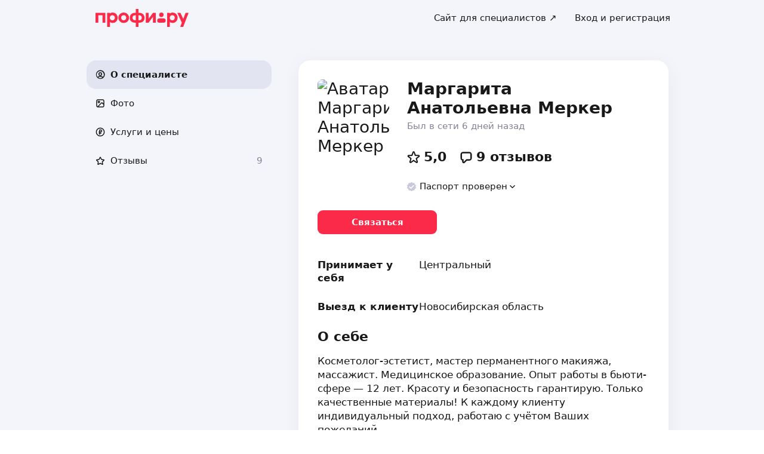

--- FILE ---
content_type: text/html; charset=utf-8
request_url: https://profi.ru/profile/GrinevaMA/
body_size: 47962
content:
<!DOCTYPE html><html lang="ru"><head><meta charSet="utf-8" data-next-head=""/><meta charSet="utf-8"/><meta name="viewport" content="width=device-width, initial-scale=1.0, maximum-scale=3.0, user-scalable=yes, viewport-fit=contain" data-next-head=""/><meta name="description" content="Меркер Маргарита Анатольевна: косметология, татуаж, пирсинг, увеличение губ, лечение гипергидроза. Можете ознакомиться с 9 отзывами и сделать правильный выбор." data-next-head=""/><meta name="keywords" content="косметология, татуаж, пирсинг, увеличение губ, лечение гипергидроза" data-next-head=""/><meta property="og:type" content="website" data-next-head=""/><link rel="canonical" href="https://profi.ru/geo-nsk/profile/GrinevaMA/" data-next-head=""/><link rel="preload" href="/_next/static/media/logo_red.0734934e.svg" as="image" data-next-head=""/><title data-next-head="">Меркер Маргарита Анатольевна (косметолог, татуаж, пирсинг).</title><meta name="twitter:card" content="summary_large_image" data-next-head=""/><meta property="og:image:width" content="1200" data-next-head=""/><meta property="og:image:height" content="630" data-next-head=""/><meta property="og:image" content="https://profi.ru/og-image?token=eyJhbGciOiJIUzI1NiIsInR5cCI6IkpXVCJ9.[base64].c02rfLWH3sg5KHTTsZ-jsD5heWqZQ2KxPo7ia5V7Pxo" data-next-head=""/><meta property="og:site_name" content="Profi.ru" data-next-head=""/><meta property="og:locale" content="ru_RU" data-next-head=""/><meta property="og:title" content="Маргарита Меркер на «Профи.ру». " data-next-head=""/><meta property="og:description" content="Косметолог, татуаж, пирсинг." data-next-head=""/><meta property="og:url" content="https://profi.ru/profile/GrinevaMA/" data-next-head=""/><meta property="vk:image" content="https://profi.ru/og-image?token=eyJhbGciOiJIUzI1NiIsInR5cCI6IkpXVCJ9.[base64].c02rfLWH3sg5KHTTsZ-jsD5heWqZQ2KxPo7ia5V7Pxo" data-next-head=""/><meta property="twitter:image" content="https://profi.ru/og-image?token=eyJhbGciOiJIUzI1NiIsInR5cCI6IkpXVCJ9.[base64].c02rfLWH3sg5KHTTsZ-jsD5heWqZQ2KxPo7ia5V7Pxo" data-next-head=""/><meta http-equiv="X-UA-Compatible" content="IE=edge"/><meta http-equiv="Content-Language" content="ru_RU"/><meta name="apple-mobile-web-app-capable" content="no"/><meta name="format-detection" content="telephone=no"/><meta name="google" content="notranslate"/><link rel="icon" href="/profiru-favicon-16x16.ico?v=2" type="image/x-icon" sizes="16x16"/><link rel="icon" href="/profiru-favicon-32x32.ico?v=2" type="image/x-icon" sizes="32x32"/><link rel="apple-touch-icon-precomposed" sizes="152x152" href="/apple-touch-icon-152x152-red-precomposed.png"/><link rel="apple-touch-icon-precomposed" sizes="144x144" href="/apple-touch-icon-144x144-red-precomposed.png"/><link rel="apple-touch-icon-precomposed" sizes="120x120" href="/apple-touch-icon-120x120-red-precomposed.png"/><link rel="apple-touch-icon-precomposed" sizes="114x114" href="/apple-touch-icon-114x114-red-precomposed.png"/><link rel="apple-touch-icon-precomposed" sizes="76x76" href="/apple-touch-icon-76x76-red-precomposed.png"/><link rel="apple-touch-icon-precomposed" sizes="72x72" href="/apple-touch-icon-72x72-red-precomposed.png"/><link rel="apple-touch-icon-precomposed" href="/apple-touch-icon-red-precomposed.png"/><meta property="og:type" content="website"/><link rel="preload" href="/_next/static/css/35fb6c0d8c100629.css" as="style"/><link rel="preload" href="/_next/static/css/ac23689b3e6a12fd.css" as="style"/><link rel="preload" href="/_next/static/css/a088b65428cd8a5e.css" as="style"/><link rel="preload" href="/_next/static/css/27d63ead29353334.css" as="style"/><link rel="preload" href="/_next/static/css/1f148bd2e0e05ab5.css" as="style"/><script type="application/ld+json" data-next-head="">{"@context":"http://schema.org/","@type":"LocalBusiness","url":"https://profi.ru/profile/GrinevaMA/","name":"Маргарита Меркер","address":["Центральный","Новосибирская область"],"telephone":"+78003334545","logo":"https://cdn.profi.ru/xfiles/pfiles/6287002d4309422bb8759d5eeae2aab8.jpg-profi_a34-240.jpg","image":["https://cdn.profi.ru/xfiles/pfiles/6287002d4309422bb8759d5eeae2aab8.jpg-profi_a34-240.jpg","https://cdn.profi.ru/xfiles/pfiles/4fb6f62d077d4845b88f698dcf012bb0.jpg-profi_w1500.jpg","https://cdn.profi.ru/xfiles/pfiles/449741851b88450b9e8e0afb8010ae8c.jpg-profi_w1500.jpg"],"priceRange":"от 1300 Руб.","hasOfferCatalog":{"@type":"OfferCatalog","name":"Косметолог, татуаж, пирсинг – Услуги и цены","itemListElement":[{"@type":"Offer","price":null,"priceCurrency":"RUB","itemOffered":{"@type":"Service","name":"татуаж"}},{"@type":"Offer","price":"от 5500","priceCurrency":"RUB","itemOffered":{"@type":"Service","name":"татуаж глаз"}},{"@type":"Offer","price":null,"priceCurrency":"RUB","itemOffered":{"@type":"Service","name":"межресничный татуаж"}},{"@type":"Offer","price":null,"priceCurrency":"RUB","itemOffered":{"@type":"Service","name":"татуаж стрелок"}},{"@type":"Offer","price":"от 6000","priceCurrency":"RUB","itemOffered":{"@type":"Service","name":"татуаж губ"}},{"@type":"Offer","price":"от 6000","priceCurrency":"RUB","itemOffered":{"@type":"Service","name":"пудровое напыление бровей"}},{"@type":"Offer","price":null,"priceCurrency":"RUB","itemOffered":{"@type":"Service","name":"косметология"}},{"@type":"Offer","price":"от 4200","priceCurrency":"RUB","itemOffered":{"@type":"Service","name":"чистка лица"}},{"@type":"Offer","price":"6500 — 15000","priceCurrency":"RUB","itemOffered":{"@type":"Service","name":"увеличение губ"}},{"@type":"Offer","price":"2000 — 5000","priceCurrency":"RUB","itemOffered":{"@type":"Service","name":"пилинг"}},{"@type":"Offer","price":"10000 — 20000","priceCurrency":"RUB","itemOffered":{"@type":"Service","name":"биоревитализация"}},{"@type":"Offer","price":"8000 — 15000","priceCurrency":"RUB","itemOffered":{"@type":"Service","name":"коллагеновое омоложение"}},{"@type":"Offer","price":null,"priceCurrency":"RUB","itemOffered":{"@type":"Service","name":"косметологи-эстетисты"}},{"@type":"Offer","price":null,"priceCurrency":"RUB","itemOffered":{"@type":"Service","name":"RF-лифтинг"}},{"@type":"Offer","price":null,"priceCurrency":"RUB","itemOffered":{"@type":"Service","name":"лечение угревой сыпи"}},{"@type":"Offer","price":null,"priceCurrency":"RUB","itemOffered":{"@type":"Service","name":"лечение гипергидроза"}},{"@type":"Offer","price":null,"priceCurrency":"RUB","itemOffered":{"@type":"Service","name":"спа-процедуры"}},{"@type":"Offer","price":null,"priceCurrency":"RUB","itemOffered":{"@type":"Service","name":"пирсинг"}},{"@type":"Offer","price":"от 1300","priceCurrency":"RUB","itemOffered":{"@type":"Service","name":"прокол ушей"}},{"@type":"Offer","price":"от 1500","priceCurrency":"RUB","itemOffered":{"@type":"Service","name":"пирсинг носа"}},{"@type":"Offer","price":"от 1500","priceCurrency":"RUB","itemOffered":{"@type":"Service","name":"пирсинг пупка"}},{"@type":"Offer","price":null,"priceCurrency":"RUB","itemOffered":{"@type":"Service","name":"аренда кабинета бровиста"}},{"@type":"Offer","price":null,"priceCurrency":"RUB","itemOffered":{"@type":"Service","name":"аренда кабинета для татуажа"}}]}}</script><script type="application/ld+json" data-next-head="">{"review":[{"@type":"UserReview","author":"Александра","datePublished":"3 июля 2023","description":"Очень быстро приехала, всё аккуратно. Не больно 👍","name":"прокол ушей","reviewRating":{"@type":"Rating","bestRating":"5,2","ratingValue":"5,1","worstRating":"1"}},{"@type":"UserReview","author":"Карина","datePublished":"12 декабря 2022","description":"Впервые делала перманент ,мастер выслушала ,посоветовала что лучше , показала оба варианта которые рассматривались ,приятная студия в которой вкусно пахнет, бонусом чай с конфетами , мастера рекомедую","name":"татуаж глаз","reviewRating":{"@type":"Rating","bestRating":"5,2","ratingValue":"5,1","worstRating":"1"}},{"@type":"UserReview","author":"Анастасия","datePublished":"10 августа 2022","description":"Искала место для прокола ушей сестре. Понравился салон, было чисто, стильно комфортно. Удобное местоположение, недалеко от центра. <br>Маргарита, спасибо за работу. Все было сделано аккуратно, результатом остались довольны.","name":"прокол ушей","reviewRating":{"@type":"Rating","bestRating":"5,2","ratingValue":"5,1","worstRating":"1"}},{"@type":"UserReview","author":"Ирина","datePublished":"13 февраля 2022","description":"Качественный массаж, со всей ответственностью, очень добросовестный специалист!","name":"лечебно-оздоровительный массаж","reviewRating":{"@type":"Rating","bestRating":"5,2","ratingValue":"5,1","worstRating":"1"}},{"@type":"UserReview","author":"Светлана","datePublished":"12 декабря 2021","description":"Отлично, прокололи ушки ребёнку.","name":"прокол ушей","reviewRating":{"@type":"Rating","bestRating":"5,2","ratingValue":"5","worstRating":"1"}},{"@type":"UserReview","author":"Анна Теплухина","datePublished":"15 ноября 2021","description":"Мастер супер🥰🥰🥰","name":"татуаж бровей","reviewRating":{"@type":"Rating","bestRating":"5,2","ratingValue":"5,1","worstRating":"1"}},{"@type":"UserReview","author":"Ольга Александровна Цветкова","datePublished":"4 октября 2021","description":"Всё понравилось.Спасибо специалисту.","name":"микроблейдинг бровей","reviewRating":{"@type":"Rating","bestRating":"5,2","ratingValue":"5","worstRating":"1"}},{"@type":"UserReview","author":"Ольга","datePublished":"2 марта 2021","description":"Отличный специалист, мы с дочкой давольны. Понравилось всё.","name":"чистка лица","reviewRating":{"@type":"Rating","bestRating":"5,2","ratingValue":"5,1","worstRating":"1"}},{"@type":"UserReview","author":"Марина","datePublished":"9 января 2021","description":"Очень понравилось! Не больно! Все аккуратно. Рекомендую!","name":"прокол ушей пистолетом","reviewRating":{"@type":"Rating","bestRating":"5,2","ratingValue":"5,1","worstRating":"1"}}],"aggregateRating":{"@type":"AggregateRating","ratingValue":5,"reviewCount":9,"worstRating":1,"bestRating":5,"itemReviewed":"Маргарита Меркер - [Мастер красоты]"}}</script><style id="critical-css">@font-face{font-family:Roboto;font-style:normal;font-weight:400;src:url('//cdn.profi.ru/profi-front-web/fonts/roboto/roboto-v27-latin-400.eot');src:local('Roboto'),local('Roboto-Regular'),url('//cdn.profi.ru/profi-front-web/fonts/roboto/roboto-v27-latin-400.eot?#iefix') format('embedded-opentype'),url('//cdn.profi.ru/profi-front-web/fonts/roboto/roboto-v27-latin-400.woff2') format('woff2'),url('//cdn.profi.ru/profi-front-web/fonts/roboto/roboto-v27-latin-400.woff') format('woff'),url('//cdn.profi.ru/profi-front-web/fonts/roboto/roboto-v27-latin-400.ttf') format('truetype');unicode-range:U+0000-00FF,U+0131,U+0152-0153,U+02BB-02BC,U+02C6,U+02DA,U+02DC,U+2000-206F,U+2074,U+20AC,U+2122,U+2191,U+2193,U+2212,U+2215,U+FEFF,U+FFFD}@font-face{font-family:Roboto;font-style:normal;font-weight:400;src:url('//cdn.profi.ru/profi-front-web/fonts/roboto/roboto-v27-cyryllic-400.eot');src:local('Roboto'),local('Roboto-Regular'),url('//cdn.profi.ru/profi-front-web/fonts/roboto/roboto-v27-cyryllic-400.eot?#iefix') format('embedded-opentype'),url('//cdn.profi.ru/profi-front-web/fonts/roboto/roboto-v27-cyryllic-400.woff2') format('woff2'),url('//cdn.profi.ru/profi-front-web/fonts/roboto/roboto-v27-cyryllic-400.woff') format('woff'),url('//cdn.profi.ru/profi-front-web/fonts/roboto/roboto-v27-cyryllic-400.ttf') format('truetype');unicode-range:U+0400-045F,U+0490-0491,U+04B0-04B1,U+2116}@font-face{font-family:Roboto;font-style:normal;font-weight:600;src:url('//cdn.profi.ru/profi-front-web/fonts/roboto/roboto-v27-latin-500.eot');src:local('Roboto Medium'),local('Roboto-Medium'),url('//cdn.profi.ru/profi-front-web/fonts/roboto/roboto-v27-latin-500.eot?#iefix') format('embedded-opentype'),url('//cdn.profi.ru/profi-front-web/fonts/roboto/roboto-v27-latin-500.woff2') format('woff2'),url('//cdn.profi.ru/profi-front-web/fonts/roboto/roboto-v27-latin-500.woff') format('woff'),url('//cdn.profi.ru/profi-front-web/fonts/roboto/roboto-v27-latin-500.ttf') format('truetype');unicode-range:U+0000-00FF,U+0131,U+0152-0153,U+02BB-02BC,U+02C6,U+02DA,U+02DC,U+2000-206F,U+2074,U+20AC,U+2122,U+2191,U+2193,U+2212,U+2215,U+FEFF,U+FFFD}@font-face{font-family:Roboto;font-style:normal;font-weight:600;src:url('//cdn.profi.ru/profi-front-web/fonts/roboto/roboto-v27-cyryllic-500.eot');src:local('Roboto Medium'),local('Roboto-Medium'),url('//cdn.profi.ru/profi-front-web/fonts/roboto/roboto-v27-cyryllic-500.eot?#iefix') format('embedded-opentype'),url('//cdn.profi.ru/profi-front-web/fonts/roboto/roboto-v27-cyryllic-500.woff2') format('woff2'),url('//cdn.profi.ru/profi-front-web/fonts/roboto/roboto-v27-cyryllic-500.woff') format('woff'),url('//cdn.profi.ru/profi-front-web/fonts/roboto/roboto-v27-cyryllic-500.ttf') format('truetype');unicode-range:U+0400-045F,U+0490-0491,U+04B0-04B1,U+2116}@font-face{font-family:Roboto;font-style:normal;font-weight:700;src:url('//cdn.profi.ru/profi-front-web/fonts/roboto/roboto-v27-latin-700.eot');src:local('Roboto Bold'),local('Roboto-Bold'),url('//cdn.profi.ru/profi-front-web/fonts/roboto/roboto-v27-latin-700.eot?#iefix') format('embedded-opentype'),url('//cdn.profi.ru/profi-front-web/fonts/roboto/roboto-v27-latin-700.woff2') format('woff2'),url('//cdn.profi.ru/profi-front-web/fonts/roboto/roboto-v27-latin-700.woff') format('woff'),url('//cdn.profi.ru/profi-front-web/fonts/roboto/roboto-v27-latin-700.ttf') format('truetype');unicode-range:U+0000-00FF,U+0131,U+0152-0153,U+02BB-02BC,U+02C6,U+02DA,U+02DC,U+2000-206F,U+2074,U+20AC,U+2122,U+2191,U+2193,U+2212,U+2215,U+FEFF,U+FFFD}@font-face{font-family:Roboto;font-style:normal;font-weight:700;src:url('//cdn.profi.ru/profi-front-web/fonts/roboto/roboto-v27-cyryllic-700.eot');src:local('Roboto Bold'),local('Roboto-Bold'),url('//cdn.profi.ru/profi-front-web/fonts/roboto/roboto-v27-cyryllic-700.eot?#iefix') format('embedded-opentype'),url('//cdn.profi.ru/profi-front-web/fonts/roboto/roboto-v27-cyryllic-700.woff2') format('woff2'),url('//cdn.profi.ru/profi-front-web/fonts/roboto/roboto-v27-cyryllic-700.woff') format('woff'),url('//cdn.profi.ru/profi-front-web/fonts/roboto/roboto-v27-cyryllic-700.ttf') format('truetype');unicode-range:U+0400-045F,U+0490-0491,U+04B0-04B1,U+2116}@font-face{font-family:ONY-FORM;font-style:normal;font-weight:400;src:url('//cdn.profi.ru/profi-front-web/fonts/ONY_FORM/ONY-FORM-New-Regular.woff2') format('woff2'),url('//cdn.profi.ru/profi-front-web/fonts/ONY_FORM/ONY-FORM-New-Regular.woff') format('woff')}@font-face{font-family:ONY-FORM;font-style:normal;font-weight:600;src:url('//cdn.profi.ru/profi-front-web/fonts/ONY_FORM/ONY-FORM-New-Medium.woff2') format('woff2'),url('//cdn.profi.ru/profi-front-web/fonts/ONY_FORM/ONY-FORM-New-Medium.woff') format('woff')}:root{--container-desktop-reset:-30px;--container-desktop-offset:30px;--container-mobile-reset:-20px;--container-mobile-offset:20px}body{background:var(--uikit-color-backgroundPrimary);color:var(--uikit-color-textPrimary);font-family:var(--uikit-font-fontFamily);font-size:var(--uikit-font-bodyM-fontSize);-webkit-font-smoothing:antialiased;line-height:1.33;-webkit-overflow-scrolling:touch;-webkit-tap-highlight-color:transparent;text-rendering:optimizespeed}body,html{width:100%;height:100%}#__next{display:flex;min-height:100%;flex-direction:column}body[data-fullscreen-profile]{overflow-y:hidden!important}ol,ul{padding:0;list-style:none}blockquote,body,dd,dl,figcaption,figure,h1,h2,h3,h4,h5,h6,li,ol,p,ul{margin:0}button,input,select,textarea{font-family:var(--ui-font-family)}@media (prefers-reduced-motion:reduce){*{animation-duration:0s!important;animation-iteration-count:1!important;scroll-behavior:auto!important;transition-duration:0s!important}}.ui_2SXfw{color:#181818;color:var(--ui-color-text)}.ui_1pcoM{color:#838398;color:var(--ui-color-text-muted)}.ui_2nG75{color:#c9c9dd;color:var(--ui-color-text-disabled)}.ui_t3Fl-{color:#fff;color:var(--ui-color-primaryInverse)}.ui_1aPku,.ui_UlWF3{text-align:center}.ui_2K0mm{border-radius:4px;min-height:1rem;color:transparent}.ui_3lNQq{font-family:ONY-FORM,-apple-system,BlinkMacSystemFont,Roboto,Arial,sans-serif;font-family:var(--ui-font-family-secondary);font-size:32px;font-size:var(--ui-text-size-3xl-laptop);line-height:40px;line-height:var(--ui-text-lineHeight-3xl-laptop)}@media (min-width:1024px){.ui_3lNQq{font-size:40px;font-size:var(--ui-text-size-3xl-desktop);line-height:44px;line-height:var(--ui-text-lineHeight-3xl-desktop)}}.ui_3PGJ5{font-family:ONY-FORM,-apple-system,BlinkMacSystemFont,Roboto,Arial,sans-serif;font-family:var(--ui-font-family-secondary);font-size:40px;font-size:var(--ui-text-size-4xl-laptop);line-height:44px;line-height:var(--ui-text-lineHeight-4xl-laptop)}@media (min-width:1024px){.ui_3PGJ5{font-size:60px;font-size:var(--ui-text-size-4xl-desktop);line-height:60px;line-height:var(--ui-text-lineHeight-4xl-desktop)}}.ui_9c6iR{font-family:ONY-FORM,-apple-system,BlinkMacSystemFont,Roboto,Arial,sans-serif;font-family:var(--ui-font-family-secondary);font-size:60px;font-size:var(--ui-text-size-5xl-laptop);line-height:60px;line-height:var(--ui-text-lineHeight-5xl-laptop)}@media (min-width:1024px){.ui_9c6iR{font-size:80px;font-size:var(--ui-text-size-5xl-desktop);line-height:80px;line-height:var(--ui-text-lineHeight-5xl-desktop);letter-spacing:-2px;letter-spacing:var(--ui-text-letterSpacing-5xl-desktop)}}.ui_1iXtc{position:relative;flex-shrink:0}.ui_13AKO{width:100%;height:100%;overflow:hidden;display:flex;justify-content:center;align-items:center}.ui_1q2aA{background:#eff1f8;background:var(--ui-color-light)}.ui_2-COb{width:100%;height:100%;object-fit:cover;object-position:top}.ui_LqpiJ{position:absolute;right:0;bottom:0;border:2px solid #fff;width:.25em;height:.25em;border-radius:50%;background:#1bb577;background:var(--ui-color-success);-webkit-transform:translate(.25em,.25em);transform:translate(.25em,.25em)}.ui_4LhNz{width:1.8em;height:1.8em}.ui_4LhNz .ui_13AKO{border-radius:50%}.ui_4LhNz .ui_LqpiJ{right:12%;bottom:12%}.ui_j6qVY{width:2.222em;height:2.888em}.ui_j6qVY .ui_13AKO{border-radius:8px;border-radius:var(--ui-border-radius-s)}.ui_j6qVY .ui_LqpiJ{right:5%;bottom:5%}.ui_3YUp5{width:90px;height:120px}.ui_3aCMg{width:120px;height:160px}.ui_4LhNz.ui_3YUp5{height:90px}.ui_Kv-Kl{margin:0 auto;padding:0 20px;box-sizing:border-box}@media (min-width:732px){.ui_Kv-Kl{max-width:1020px;padding:0 30px}}@media (min-width:1281px){.ui_Kv-Kl{max-width:1200px}}.ui_1q6sj{margin:0 -10px;display:flex;flex-wrap:wrap;box-sizing:border-box}@media (min-width:732px){.ui_1q6sj{margin:0 -30px}}.ui_1liXe{padding:0 10px;flex:1 0 0%;box-sizing:border-box}.ui_2RA0g{flex:0 0 auto;width:8.3333333333%}.ui_39-xl{margin-left:8.3333333333%}.ui_uG-cG{flex:0 0 auto;width:16.6666666667%}.ui_1UAXC{margin-left:16.6666666667%}.ui_3FJ0s{flex:0 0 auto;width:25%}.ui_mwOq9{margin-left:25%}.ui_2wcOv{flex:0 0 auto;width:33.3333333333%}.ui_2uxGb{margin-left:33.3333333333%}.ui_1Ybke{flex:0 0 auto;width:41.6666666667%}.ui_2KfqY{margin-left:41.6666666667%}.ui_2SJG6{flex:0 0 auto;width:50%}.ui_h4DID{margin-left:50%}.ui_1BKvT{flex:0 0 auto;width:58.3333333333%}.ui_1kKLf{margin-left:58.3333333333%}.ui_2BO_3{flex:0 0 auto;width:66.6666666667%}.ui_Acmna{margin-left:66.6666666667%}.ui_3mEDq{flex:0 0 auto;width:75%}.ui_pDNAq{margin-left:75%}.ui_3P_kt{flex:0 0 auto;width:83.3333333333%}.ui_2T2BY{margin-left:83.3333333333%}.ui_1ake-{flex:0 0 auto;width:91.6666666667%}.ui_3uycp{margin-left:91.6666666667%}.ui_31jh7{flex:0 0 auto;width:100%}.ui_hR7B_{margin-left:100%}@media (min-width:732px){.ui_1liXe{padding:0 30px}.ui_3wTMU{flex:0 0 auto;width:8.3333333333%}.ui_1EB6y{margin-left:8.3333333333%}.ui_1Ys0A{flex:0 0 auto;width:16.6666666667%}.ui_Hfm22{margin-left:16.6666666667%}.ui_1wfQq{flex:0 0 auto;width:25%}.ui_2yiAw{margin-left:25%}.ui_Xn2QY{flex:0 0 auto;width:33.3333333333%}.ui_2HlyD{margin-left:33.3333333333%}.ui_3zE_e{flex:0 0 auto;width:41.6666666667%}.ui_1DJGi{margin-left:41.6666666667%}.ui_1mFq_{flex:0 0 auto;width:50%}.ui_3tUbf{margin-left:50%}.ui_3YQny{flex:0 0 auto;width:58.3333333333%}.ui_1gOO4{margin-left:58.3333333333%}.ui_Tlfx3{flex:0 0 auto;width:66.6666666667%}.ui_2-DhM{margin-left:66.6666666667%}.ui_lI3Cv{flex:0 0 auto;width:75%}.ui_21j0J{margin-left:75%}.ui_H4_3u{flex:0 0 auto;width:83.3333333333%}.ui_2Z1eM{margin-left:83.3333333333%}.ui_1SvZo{flex:0 0 auto;width:91.6666666667%}.ui_3a09q{margin-left:91.6666666667%}.ui_3YbMk{flex:0 0 auto;width:100%}.ui_1oFY1{margin-left:100%}}@media (min-width:1024px){.ui_3FlYJ{flex:0 0 auto;width:8.3333333333%}.ui_BzTQ2{margin-left:8.3333333333%}.ui_1k4rk{flex:0 0 auto;width:16.6666666667%}.ui_HLNFN{margin-left:16.6666666667%}.ui_1726q{flex:0 0 auto;width:25%}.ui_22Ear{margin-left:25%}.ui_3YM_t{flex:0 0 auto;width:33.3333333333%}.ui_22S93{margin-left:33.3333333333%}.ui_1eyul{flex:0 0 auto;width:41.6666666667%}.ui_OUzMv{margin-left:41.6666666667%}.ui_6Bn9V{flex:0 0 auto;width:50%}.ui_2A7Dk{margin-left:50%}.ui_1kJL1{flex:0 0 auto;width:58.3333333333%}.ui_2FRY2{margin-left:58.3333333333%}.ui_1-hwM{flex:0 0 auto;width:66.6666666667%}.ui_2H0-H{margin-left:66.6666666667%}.ui_M75J_{flex:0 0 auto;width:75%}.ui_35Aao{margin-left:75%}.ui_26v5V{flex:0 0 auto;width:83.3333333333%}.ui_TROnX{margin-left:83.3333333333%}.ui_1isY3{flex:0 0 auto;width:91.6666666667%}.ui_3csVP{margin-left:91.6666666667%}.ui_2hN2r{flex:0 0 auto;width:100%}.ui_3LtDb{margin-left:100%}}@media (min-width:1280px){.ui_1WBEz{flex:0 0 auto;width:8.3333333333%}.ui_2qTuH{margin-left:8.3333333333%}.ui_q6hyH{flex:0 0 auto;width:16.6666666667%}.ui_10Pt6{margin-left:16.6666666667%}.ui_3siqY{flex:0 0 auto;width:25%}.ui_gkw9Q{margin-left:25%}.ui_2cwqa{flex:0 0 auto;width:33.3333333333%}.ui_1EGYE{margin-left:33.3333333333%}.ui_15-NW{flex:0 0 auto;width:41.6666666667%}.ui_o9Bac{margin-left:41.6666666667%}.ui_30JOP{flex:0 0 auto;width:50%}.ui_o73Aa{margin-left:50%}.ui_2q_dn{flex:0 0 auto;width:58.3333333333%}.ui_1KVTg{margin-left:58.3333333333%}.ui_3Ky-N{flex:0 0 auto;width:66.6666666667%}.ui_3lFbI{margin-left:66.6666666667%}.ui_3D3LI{flex:0 0 auto;width:75%}.ui_2dq2v{margin-left:75%}.ui_1icgP{flex:0 0 auto;width:83.3333333333%}.ui_242VF{margin-left:83.3333333333%}.ui_xzIHf{flex:0 0 auto;width:91.6666666667%}.ui_Fa2Fk{margin-left:91.6666666667%}.ui_3s6k5{flex:0 0 auto;width:100%}.ui_20Ub-{margin-left:100%}}.ui_2QW3c{font:inherit;position:relative;border:none;font-weight:600;border-radius:.6em;line-height:1em;cursor:pointer;display:inline-flex;justify-content:center;align-items:center;outline:0;text-decoration:none}.ui_2QW3c[disabled]{cursor:default}.ui_2QW3c:active:not([disabled]){opacity:.85}.ui_2QW3c.ui__sBR4{border-radius:50%;justify-content:center;align-items:center;min-height:0;padding:0}.ui_2QW3c.ui__sBR4 .ui_3vUWP{display:inline-flex}.ui_3vUWP{display:flex;text-align:left;flex-grow:1}.ui_3lsDn,.ui_3vUWP{justify-content:center}.ui_3lsDn{flex-shrink:0;display:inline-flex;align-items:center}.ui_C-Tod{margin-right:.3em}.ui_2Abw3{background-color:#fa2a48;background-color:var(--ui-color-primary)}.ui_2Abw3,.ui_2Abw3:hover:not([disabled]){color:#fff;color:var(--ui-color-primaryInverse)}.ui_2Abw3:hover:not([disabled]){background-color:#e2223d;background-color:var(--ui-color-primaryState)}.ui_2Abw3[disabled]{color:#ff9099;color:var(--ui-color-primaryInverseState)}.ui_2vz2O{background-color:#181818;background-color:var(--ui-color-secondary)}.ui_2vz2O,.ui_2vz2O:hover:not([disabled]){color:#fff;color:var(--ui-color-secondaryInverse)}.ui_2vz2O:hover:not([disabled]){background-color:#3b3b3b;background-color:var(--ui-color-secondaryState)}.ui_2vz2O[disabled]{color:#666;color:var(--ui-color-secondaryInverseState)}.ui_2VriV{background-color:#eff1f8;background-color:var(--ui-color-light)}.ui_2VriV,.ui_2VriV:hover:not([disabled]){color:#181818;color:var(--ui-color-lightInverse)}.ui_2VriV:hover:not([disabled]){background-color:#e7e9f4;background-color:var(--ui-color-lightState)}.ui_2VriV[disabled]{color:#838398;color:var(--ui-color-lightInverseState)}.ui_7LGOn{background-color:#fff;background-color:var(--ui-color-primaryInverse);box-shadow:0 5px 30px 0 rgba(0,0,0,.15)}.ui_7LGOn,.ui_7LGOn:hover:not([disabled]){color:#181818;color:var(--ui-color-lightInverse)}.ui_7LGOn:hover:not([disabled]){box-shadow:0 2px 20px 0 rgba(0,0,0,.25)}.ui_7LGOn[disabled]{box-shadow:none;color:#838398;color:var(--ui-color-lightInverseState)}.ui_1MjKu{background-color:transparent}.ui_1MjKu,.ui_1MjKu:hover:not([disabled]){color:#181818;color:var(--ui-color-lightInverse)}.ui_1MjKu:hover:not([disabled]){background-color:#eff1f8;background-color:var(--ui-color-light)}.ui_1MjKu[disabled]{color:#838398;color:var(--ui-color-lightInverseState)}.ui_TnTwL{background-color:var(--ui-color-facebook);color:#fff}.ui_TnTwL:hover:not([disabled]){color:#fff;background-color:var(--ui-color-fb-hover)}.ui_TnTwL:active:not([disabled]){background-color:var(--ui-color-fb-active)}.ui_1YROP{background-color:#fc0;background-color:var(--ui-color-ya)}.ui_1YROP,.ui_1YROP:hover:not([disabled]){color:#000}.ui_1L6DH{background-color:#2787f5;background-color:var(--ui-color-vk);color:#fff}.ui_1L6DH:hover:not([disabled]){color:#fff;background-color:var(--ui-color-vk-hover)}.ui_1L6DH:active:not([disabled]){background-color:var(--ui-color-vk-active)}.ui_3Yi-C{padding:0 15px;min-height:35px;font-size:13px;font-size:var(--ui-text-size-s)}.ui_3Yi-C.ui__sBR4{width:30px;height:30px;font-size:16px}.ui_3aY4S{padding:0 15px;min-height:40px;font-size:15px;font-size:var(--ui-text-size-m)}.ui_3aY4S.ui__sBR4{width:40px;height:40px;font-size:20px}.ui__HiyL{padding:0 15px;min-height:50px;font-size:17px;font-size:var(--ui-text-size-l)}.ui__HiyL.ui__sBR4{width:50px;height:50px;font-size:22px}.ui__sBR4{border-radius:50px}.ui_2QS_i{width:100%;display:flex;box-sizing:border-box}.ui_1HJJN,.ui_2-Fsq{display:inline-flex;flex-shrink:0}.ui_1HJJN{padding-right:7px}.ui_2-Fsq{padding-left:7px}.ui_2m_jv{color:#181818;color:var(--ui-color-link);text-decoration:none;background:0 0;padding:0;min-height:inherit}.ui_2m_jv.ui_JPWCL{line-height:1.33em;border-radius:0;box-shadow:inset 0 -1px 0 #d9d9d9;box-shadow:var(--ui-link-shadow)}.ui_2m_jv.ui_JPWCL:hover{box-shadow:inset 0 -1px 0 rgba(224,25,53,.3);box-shadow:var(--ui-link-shadowState)}.ui_2m_jv[disabled]{color:#838398;color:var(--ui-color-lightInverseState)}.ui_2m_jv:hover{color:#fa2a48;color:var(--ui-color-primary)}.ui_3vOd5{font-weight:400}.ui_Iolb_{background-color:transparent;color:transparent}.ui_Iolb_.ui_3vUWP{border-radius:4px}.ui_Iolb_:hover:not([disabled]){color:transparent;background-color:transparent}.ui_RUI6k{cursor:default;pointer-events:none}.ui_RUI6k .ui_1HJJN,.ui_RUI6k .ui_2-Fsq,.ui_RUI6k .ui_3vUWP{opacity:0}.ui_12ZrK{position:absolute;top:50%;left:50%;-webkit-animation:ui_1izCw .8s linear infinite;animation:ui_1izCw .8s linear infinite;-webkit-transform:translate(-50%,-50%);transform:translate(-50%,-50%)}@-webkit-keyframes ui_1izCw{0%{-webkit-transform:translate(-50%,-50%) rotate(0);transform:translate(-50%,-50%) rotate(0)}to{-webkit-transform:translate(-50%,-50%) rotate(1turn);transform:translate(-50%,-50%) rotate(1turn)}}@keyframes ui_1izCw{0%{-webkit-transform:translate(-50%,-50%) rotate(0);transform:translate(-50%,-50%) rotate(0)}to{-webkit-transform:translate(-50%,-50%) rotate(1turn);transform:translate(-50%,-50%) rotate(1turn)}}.ui_31D0O{width:100%;min-width:250px;color:#181818;color:var(--ui-color-secondary);box-sizing:border-box}.ui_vTS0Y{display:flex;align-items:center;justify-content:space-between;font-size:17px;font-size:var(--ui-text-size-l);font-weight:600;line-height:22px;line-height:var(--ui-text-lineHeight-l)}.ui_7m8NV{flex-grow:1;padding:9px 10px}.ui_3or96{order:-1;text-align:left}.ui_1y2xL{text-align:center}.ui_1wqni{order:1;text-align:right}.ui_371fF{flex:none;font-size:17px;font-size:var(--ui-text-size-l)}.ui_3yBz0{visibility:hidden}.ui_4r-9x{width:100%;table-layout:fixed;border-collapse:collapse}.ui_PMKUb{position:relative;padding:3px 0 12px;font-size:13px;font-size:var(--ui-text-size-s);font-weight:600;line-height:16px;line-height:var(--ui-text-lineHeight-s)}.ui_PMKUb:after{content:"";position:absolute;bottom:1px;left:0;right:0;height:1px;background:#e8e8f4;background:var(--ui-border-color);opacity:.5}.ui_3f3AO{width:15%}.ui_3bPvt{padding:7px 0 9px;background:0 0;border-radius:8px;border-radius:var(--ui-border-radius-m);font-size:15px;font-size:var(--ui-text-size-m);line-height:20px;line-height:var(--ui-text-lineHeight-m);text-align:center;cursor:pointer;-webkit-user-select:none;-ms-user-select:none;user-select:none}.ui_3bPvt:hover:not(.ui_2oW8z){background:#eff1f8;background:var(--ui-color-light)}.ui_1Hx1M{font-weight:600}.ui_2oW8z{color:#838398;color:var(--ui-color-lightInverseState);cursor:default}.ui_ej7qc{background:#181818;background:var(--ui-color-secondary);color:#fff;color:var(--ui-color-secondaryInverse);font-weight:600}.ui_ej7qc:hover:not(.ui_2oW8z){background:#3b3b3b;background:var(--ui-color-secondaryState)}.ui_ej7qc.ui_2oW8z{color:#666;color:var(--ui-color-secondaryInverseState)}.ui_3Cs-h{display:flex;justify-content:space-between;flex-wrap:wrap}@media screen and (min-width:732px){.ui_3Cs-h{flex-wrap:nowrap}.ui_3QAaB{flex:1 1 auto}.ui_3QAaB:not(:last-of-type){margin-right:30px}}.ui_2yWhm{cursor:pointer}.ui_1Vx4e{opacity:0;visibility:hidden;position:absolute;pointer-events:none;z-index:100}.ui_1Vx4e.ui_2E6--{right:0}.ui_1Vx4e.ui_1pSl3,.ui_1Vx4e.ui_2E6--{top:100%;padding-top:5px;-webkit-transform:translate3d(0,10px,0);transform:translate3d(0,10px,0)}.ui_1Vx4e.ui_1pSl3{left:0}.ui_1Vx4e.ui_3OqQA{left:0}.ui_1Vx4e.ui_1QRZi,.ui_1Vx4e.ui_3OqQA{bottom:100%;padding-bottom:5px;-webkit-transform:translate3d(0,-10px,0);transform:translate3d(0,-10px,0)}.ui_1Vx4e.ui_1QRZi{right:0}.ui_1Vx4e.ui_3szt2{bottom:0;left:0;-webkit-transform:translate3d(0,10px,0);transform:translate3d(0,10px,0)}.ui_1Vx4e.ui_1HH81{-webkit-transform:translateZ(0);transform:translateZ(0);opacity:1;visibility:visible;pointer-events:auto}.ui_1ILNl{display:block;min-width:100%}.ui_1ZTCd{transition:opacity .15s,visibility .15s,-webkit-transform .15s;transition:transform .15s,opacity .15s,visibility .15s;transition:transform .15s,opacity .15s,visibility .15s,-webkit-transform .15s}.ui_2gTjQ{box-shadow:0 5px 30px rgba(0,0,0,.05);box-shadow:var(--ui-box-shadow);display:flex;justify-content:flex-start;flex-direction:column;background:#fff;background:var(--ui-bg-default);border-radius:12px;border-radius:var(--ui-border-radius-l);padding:5px;max-width:450px;min-width:300px}.ui_1Y17I{padding:0}.ui_tQIV6:before{left:50px}.ui_2O20K:before{right:50px}.ui_33HPb,.ui_Z643L{position:relative}.ui_Z643L{display:inline-flex;background:#eff1f8;background:var(--ui-color-light);border:1px solid transparent;color:#181818;color:var(--ui-color-lightInverse);box-sizing:border-box}.ui_1Pr0i{display:flex;justify-content:flex-start;flex-wrap:wrap;width:100%}.ui_Z643L:not(.ui_PGl8I):hover{background:#e7e9f4;background:var(--ui-color-lightState)}.ui_PGl8I{color:#c9c9dd;color:var(--ui-color-disabled)}.ui_kMDKc{border-color:#ffad0b;border-color:var(--ui-color-warning)}.ui_318XF{padding:8px 14px 9px;border-radius:8px;border-radius:var(--ui-border-radius-s);font-size:13px;font-size:var(--ui-text-size-s);font-weight:400;line-height:16px;line-height:var(--ui-text-lineHeight-s)}.ui_2rTnS{padding:8px 14px 10px;border-radius:8px;border-radius:var(--ui-border-radius-m);font-size:15px;font-size:var(--ui-text-size-m);font-weight:400;line-height:20px;line-height:var(--ui-text-lineHeight-m)}.ui_2XeA9{padding:6px 14px 10px}.ui_2XeA9,.ui_3nXFW{border-radius:12px;border-radius:var(--ui-border-radius-l)}.ui_3nXFW{padding:12px 14px 14px;font-size:17px;font-size:var(--ui-text-size-l);font-weight:400;line-height:22px;line-height:var(--ui-text-lineHeight-l)}.ui_1ME_V{padding:9px 14px 10px}.ui_3dBxZ{padding:18px 19px 19px;border-radius:12px;border-radius:var(--ui-border-radius-xl);font-size:22px;font-size:var(--ui-text-size-xl);font-weight:600;line-height:28px;line-height:var(--ui-text-lineHeight-xl)}.ui_dQatb{display:inline-flex;align-items:baseline;box-sizing:border-box;width:100%}.ui_2qhBo{position:relative;flex:auto;display:block;min-width:0;width:100%}.ui_2-v65{padding-top:17px}.ui_XdSOf{flex-wrap:wrap}.ui_197yH,.ui_2jU8E{display:inline-flex;flex-wrap:wrap;max-width:100%;height:100%;flex:none;line-height:inherit;white-space:nowrap;color:#838398;color:var(--ui-color-lightInverseState)}.ui_2jU8E{align-self:flex-start;margin-right:7px}.ui_2jU8E>svg{margin-top:3px}.ui_197yH{align-self:stretch;align-items:center;margin-left:7px}.ui_IaLFg{position:absolute;left:0;display:inline-block;width:100%;padding-bottom:1px;color:#838398;color:var(--ui-color-lightInverseState);font:inherit;white-space:nowrap;text-overflow:ellipsis;overflow:hidden;vertical-align:middle;-webkit-transform:translate3d(0,-8px,0);transform:translate3d(0,-8px,0);-webkit-transform-origin:0 0;transform-origin:0 0;transition-property:font-size,line-height,-webkit-transform;transition-property:font-size,line-height,transform;transition-property:font-size,line-height,transform,-webkit-transform;transition-duration:.1s;transition-timing-function:ease-in-out;will-change:font-size,line-height,transform;pointer-events:none}.ui_1YiIk{font-size:13px;line-height:17px;-webkit-transform:translate3d(0,-16px,0);transform:translate3d(0,-16px,0)}.ui_27dTD{margin:0;padding:0;background:0 0;border:0;outline:0;color:inherit;font:inherit;overflow:visible;width:100%;max-width:100%}.ui_27dTD::-webkit-inner-spin-button,.ui_27dTD::-webkit-outer-spin-button{-webkit-appearance:none;margin:0}.ui_27dTD[type=number]{-moz-appearance:textfield}.ui_27dTD::-webkit-input-placeholder{color:#838398;color:var(--ui-color-lightInverseState);font-weight:400;opacity:1}.ui_27dTD:-ms-input-placeholder{color:#838398;color:var(--ui-color-lightInverseState);font-weight:400;opacity:1}.ui_27dTD::placeholder{color:#838398;color:var(--ui-color-lightInverseState);font-weight:400;opacity:1}.ui_27dTD:disabled{-webkit-text-fill-color:#c9c9dd;-webkit-text-fill-color:var(--ui-color-disabled);opacity:1}.ui_4CxXL{margin:0;padding:0;background:0 0;border:0;outline:0;color:inherit;font:inherit;resize:none;overflow:auto;width:100%;max-width:100%;vertical-align:middle}.ui_4CxXL::-webkit-input-placeholder{color:#838398;color:var(--ui-color-lightInverseState);font-weight:400;opacity:1}.ui_4CxXL:-ms-input-placeholder{color:#838398;color:var(--ui-color-lightInverseState);font-weight:400;opacity:1}.ui_4CxXL::placeholder{color:#838398;color:var(--ui-color-lightInverseState);font-weight:400;opacity:1}.ui_4CxXL:disabled{-webkit-text-fill-color:#c9c9dd;-webkit-text-fill-color:var(--ui-color-disabled);opacity:1}.ui_H3t8P{position:relative;width:100%}.ui_dPZf2{position:relative;z-index:2}.ui_3_4Zb{position:absolute;top:0;bottom:0;left:0;right:0;z-index:1;display:flex;align-items:center}.ui_vLaDY{margin-right:4px;opacity:0;flex:0 1 auto;min-width:1px}.ui_12_XY{color:transparent}.ui_bUFe9{display:flex;justify-content:flex-start;align-items:center;height:100%}.ui_2gMND{margin:0 -2px 0 10px}.ui_2x406{left:15px;width:16px;height:11px;border-radius:2px;background:50% no-repeat transparent;background-image:url(https://cdn.profi.ru/profi-front-web/profi-design-system/bare-phone-input-flags.png);flex-shrink:0}.ui_2OMHN{background:linear-gradient(-180deg,#fff 33.3%,#1653ef 0,#1653ef 66.6%,#ee1b39 0)}.ui_3ZWhi{background:linear-gradient(-180deg,#005bbb,#005bbb 50%,#ffd500 0)}.ui_en81o{background-position:-16px 0}.ui_IYGp9{background-position:-32px 0}.ui_1b8rW{background-position:-48px 0}.ui_qKG-0{background-position:-96px 0}.ui_hCOT3{background-position:-112px 0}.ui_1bYpK{background-position:-144px 0}.ui_3iH6Q{background-position:-176px 0}.ui_2fYTc{background-position:-192px 0}.ui_1yzO4{background-position:-208px 0}.ui_3U1h7{background-position:-224px 0}.ui_2FswN{background-position:-240px 0}.ui_1dEOL{background-position:0 -11px}.ui_2Azj_{background-position:-16px -11px}.ui_3a4ri{background-position:-32px -11px}.ui_3-e9B{background-position:-64px -11px}.ui_2VJH3{background-position:-80px -11px}.ui_2ILCf{background-position:-144px -11px}.ui_3jtIq{background-position:-160px -11px}.ui_3DTub{background-position:-176px -11px}.ui_U-U3L{background-position:-192px -11px}.ui_eRyck{background-position:-240px -11px}.ui_3jbFS{background-position:0 -22px}.ui_UGJpc{background-position:-16px -22px}.ui_23cl7{background-position:-80px -22px}.ui_8kmVH{background-position:-128px -22px}.ui_1UXif{background-position:-160px -22px}.ui_2jyNN{background-position:-176px -22px}.ui_2DIe_{background-position:-208px -22px}.ui_128vY{background-position:0 -33px}.ui_3xFfm{background-position:-16px -33px}.ui_3r-HP{background-position:-32px -33px}.ui_1Ky0B{background-position:-64px -33px}.ui_2vr-F{background-position:-80px -33px}.ui_8hg48{background-position:-96px -33px}.ui_1_ICM{background-position:-128px -33px}.ui_17q2L{background-position:-144px -33px}.ui_26hZS{background-position:-160px -33px}.ui_3ANmK{background-position:-192px -33px}.ui_tgqUE{background-position:-224px -33px}.ui_yVemn{background-position:-240px -33px}.ui_2KPfL,.ui_2SH6J,.ui_2UBl5{background-position:-48px -44px}.ui_21VHx{background-position:-80px -44px}.ui_2eCHD{background-position:-96px -44px}.ui_Le9no{background-position:-112px -44px}.ui_2d5Nc{background-position:-128px -44px}.ui_3R3-Z{background-position:-224px -44px}.ui_1VVKd{background-position:0 -55px}.ui_35UeV{background-position:-16px -55px}.ui_huszI{background-position:-32px -55px}.ui_1JZJx{background-position:-80px -55px}.ui_1CnsJ{background-position:-96px -55px}.ui_1wPLu{background-position:-112px -55px}.ui_1F95_{background-position:-128px -55px}.ui_P9825{background-position:-144px -55px}.ui_3FwlV{background-position:-160px -55px}.ui_dsP3l{background-position:-176px -55px}.ui_34Jzk{background-position:-192px -55px}.ui_1fzBA{background-position:-208px -55px}.ui_gmldl{background-position:-224px -55px}.ui_3FCxS{background-position:-240px -55px}.ui_2LAYF{background-position:0 -66px}.ui_AEYb5{background-position:-16px -66px}.ui_2VKPT{background-position:-32px -66px}.ui_15oDN{background-position:-48px -66px}.ui_251QA{background-position:-64px -66px}.ui_swUvg{background-position:-80px -66px}.ui_nOJjF{background-position:-112px -66px}.ui_fw2yu{background-position:-128px -66px}.ui_3EjK-{background-position:-128px -154px}.ui_2wJLB{background-position:-208px -66px}.ui_1fgcT{background-position:-224px -66px}.ui_3AZ_I{background-position:-240px -66px}.ui_1T-u-{background-position:0 -77px}.ui_3eFq6{background-position:-16px -77px}.ui_2-ih7{background-position:-32px -77px}.ui_2MfMR{background-position:-64px -77px}.ui_3thMI{background-position:-80px -77px}.ui_2i0R9{background-position:-128px -77px}.ui_1TTjy{background-position:-144px -77px}.ui_1EgGz{background-position:-160px -77px}.ui_29Sjh{background-position:-208px -77px}.ui_12UNz{background-position:-224px -77px}.ui_1EAIu{background-position:-112px -154px;height:12px}.ui_25bIZ{background-position:-16px -88px}.ui_30Zif{background-position:-32px -88px}.ui_1eBdG{background-position:-64px -88px}.ui_1b1Ze{background-position:-80px -88px}.ui_3-KHO{background-position:-96px -88px}.ui_2RaB5{background-position:-176px -88px}.ui_2q22B{background-position:-208px -88px}.ui_TTenA{background-position:-240px -88px}.ui_aWA_P{background-position:0 -99px}.ui_jHp7R{background-position:-112px -99px}.ui_2Wlh-,.ui_azYU7{background-position:-128px -99px}.ui_q9C6Z{background-position:-144px -99px}.ui_Flpfu{background-position:-160px -99px}.ui_2b5a7{background-position:-208px -99px}.ui_GiV37{background-position:-224px -99px}.ui_1fux6{background-position:-240px -99px}.ui_HgMRd{background-position:0 -110px}.ui_4eYy0{background-position:-16px -110px}.ui_2nnno{background-position:-48px -110px}.ui_34WvF{background-position:-64px -110px}.ui_2dWhW{background-position:-80px -110px}.ui_h8_4j{background-position:-112px -110px}.ui_15n3F{background-position:-128px -110px}.ui_1iflF{background-position:-144px -110px}.ui_2Gzvu{background-position:-176px -110px}.ui_2Yl4d{background-position:-192px -110px}.ui_3NwGB{background-position:-224px -110px}.ui_VHcEL{background-position:-240px -110px}.ui_2x1H8{background-position:-32px -121px}.ui_CqiYi{background-position:-48px -121px}.ui_udOOJ{background-position:-96px -121px}.ui_1PA6J{background-position:-112px -121px}.ui_1RlBg{background-position:-144px -121px}.ui_HaWXX{background-position:-160px -121px}.ui_167BX{background-position:-192px -121px}.ui_2Mj9f{background-position:-240px -121px}.ui_3ftqC{background-position:-32px -132px}.ui_-tjKW{background-position:-64px -132px}.ui_3k6TX{background-position:-144px -132px}.ui_kYy0f{background-position:-160px -132px}.ui_moqGY{background-position:-208px -132px}.ui_1wnyq{background-position:0 -143px}.ui_fxq16{background-position:-48px -143px}.ui_19uFz{background-position:-112px -143px}.ui_3Ugfl{background-position:-128px -143px}.ui_2fCYF{background-position:-144px -143px}.ui_nXZRt{background-position:-160px -143px}.ui_2ax04{background-position:-192px -143px}.ui_QnUyn{background-position:-240px -143px}.ui_1hrVD{display:inline-flex;cursor:pointer;-webkit-user-select:none;-ms-user-select:none;user-select:none}.ui_3DQw_{display:flex;flex-shrink:0;align-items:center;justify-content:center;color:transparent;background-color:#eff1f8;background-color:var(--ui-color-light);transition:background-color .3s;box-sizing:border-box}.ui_2coIT{width:15px;width:var(--ui-text-size-m);height:15px;height:var(--ui-text-size-m);border-radius:3.21429px;font-size:9px}.ui_2ClJz{width:17px;width:var(--ui-text-size-l);height:17px;height:var(--ui-text-size-l);border-radius:4px;font-size:12px;font-size:var(--ui-text-size-xs)}.ui_1yp0o{width:22px;width:var(--ui-text-size-xl);height:22px;height:var(--ui-text-size-xl);border-radius:5px;font-size:15px;font-size:var(--ui-text-size-m)}.ui_1-zh8{width:28px;width:var(--ui-text-size-xxl);height:28px;height:var(--ui-text-size-xxl);border-radius:6px;font-size:17px;font-size:var(--ui-text-size-l);padding:2px 0 0 2px}.ui_2pGWh{border-radius:50%}.ui_2pGWh.ui_2coIT{font-size:3px}.ui_2pGWh.ui_2ClJz{font-size:5px}.ui_2pGWh.ui_1yp0o{font-size:6px}.ui_2pGWh.ui_1-zh8{font-size:8px;padding:0}.ui_1khGI:active+.ui_3DQw_{background-color:#e7e9f4;background-color:var(--ui-color-lightState)}.ui_1khGI:checked+.ui_3DQw_{color:#fff;color:var(--ui-color-secondaryInverse);background-color:#181818;background-color:var(--ui-color-secondary)}.ui_1khGI:disabled~.ui_3DQw_{cursor:default;background-color:#eff1f8;background-color:var(--ui-color-light)}.ui_1khGI:checked:disabled~.ui_3DQw_{color:#838398;color:var(--ui-color-lightInverseState)}.ui_1C7AH,.ui_1Udvb{margin:-3px 0 -2px 9px}.ui_1wsf-{margin-left:10px}.ui_2P2NT{margin:2px 0 0 12px}.ui_1khGI:disabled~.ui_iyxDj{cursor:default;color:#838398;color:var(--ui-color-lightInverseState)}.ui_1QpJl{width:100%}.ui_1khGI{position:absolute;opacity:.01;width:.01px;height:.01px}.ui_3T2bn{color:#838398;color:var(--ui-color-lightInverseState)}.ui_3zVUY input{cursor:pointer}.ui_K3CqA{padding:10px 25px 20px;box-sizing:border-box}.ui_BmnHA{position:fixed;top:-10px;bottom:0;left:0;right:0;background:rgba(0,0,0,.2);-webkit-animation:ui_1ABTX .15s linear;animation:ui_1ABTX .15s linear;z-index:9999}.ui_1yKKh{margin-bottom:-10px;padding-bottom:30px}@-webkit-keyframes ui_1ABTX{0%{-webkit-transform:translate3d(0,10px,0);transform:translate3d(0,10px,0);opacity:0}66%{opacity:1}to{-webkit-transform:translateZ(0);transform:translateZ(0);opacity:1}}@keyframes ui_1ABTX{0%{-webkit-transform:translate3d(0,10px,0);transform:translate3d(0,10px,0);opacity:0}66%{opacity:1}to{-webkit-transform:translateZ(0);transform:translateZ(0);opacity:1}}.ui_31lWS{padding:10px 20px;display:flex;justify-content:flex-start;align-items:center;position:relative;cursor:pointer;color:#181818;color:var(--ui-color-secondary);-webkit-user-select:none;-ms-user-select:none;user-select:none;text-decoration:none}.ui_31lWS svg{flex-shrink:0;margin-right:10px}.ui_2f4rM{border-radius:.6em}.ui_3FCYu,.ui_3FCYu:hover{color:#181818;color:var(--ui-color-secondary)}.ui_3FCYu:hover{background:#f4f5fb;background:var(--ui-bg-light)}.ui_3FCYu.ui_GGE42,.ui_3FCYu:active{background:#e8ebf1;background:var(--ui-bg-lightState);color:#181818;color:var(--ui-color-secondary)}.ui_3FCYu.ui_GGE42{font-weight:600}.ui_3Di1y{color:#666;color:var(--ui-color-secondaryInverseState);cursor:default}.ui_3Di1y:active,.ui_3Di1y:hover{color:#666;color:var(--ui-color-secondaryInverseState);background:#fff;background:var(--ui-bg-default)}.ui_22Gwf{margin-top:20px}.ui_22Gwf:before{content:"";display:block;position:absolute;width:100%;top:-10px;left:0;border-top:1px solid #eff1f8;border-top:1px solid var(--ui-color-light)}.ui_gFAE-:after,.ui_gFAE-:before{content:"";display:block;height:1px;padding-left:inherit;padding-right:inherit;position:absolute;left:0;right:0;background-color:#eff1f8;background-color:var(--ui-color-light);background-clip:content-box}.ui_gFAE-:before{top:0}.ui_gFAE-:after{bottom:0}.ui_gFAE-.ui_GGE42+.ui_gFAE-:before,.ui_gFAE-.ui_GGE42:after,.ui_gFAE-.ui_GGE42:before,.ui_gFAE-:first-child:before,.ui_gFAE-:hover+.ui_gFAE-:before,.ui_gFAE-:hover:after,.ui_gFAE-:hover:before,.ui_gFAE-:not(:last-child):after{display:none}.ui_3Offy{border-radius:12px;border-radius:var(--ui-border-radius-l)}.ui_3EypU{background-color:#e8ebf1;background-color:var(--ui-bg-lightState);object-fit:contain}.ui_3frTo{object-fit:fill}.ui_2PYAu{object-fit:contain}.ui_2wTeq{object-fit:cover}.ui_1hi7c{color:#181818;color:var(--ui-color-link);text-decoration:none;cursor:pointer}.ui_1hi7c:hover{color:#fa2a48;color:var(--ui-color-primary)}.ui_1d8d_,.ui_1d8d_:active,.ui_1d8d_:hover{color:#e7e9f4;color:var(--ui-color-lightState);cursor:default}.ui_1DQpj{box-shadow:inset 0 -1px 0 #d9d9d9;box-shadow:var(--ui-link-shadow)}.ui_1DQpj:hover{box-shadow:inset 0 -1px 0 rgba(224,25,53,.3);box-shadow:var(--ui-link-shadowState)}.ui_24uQM{display:block}.ui_27Xos{border-radius:4px;min-height:1rem}.ui_27Xos,.ui_27Xos:hover{color:transparent}.ui_28G4K{opacity:0;visibility:hidden;position:absolute;pointer-events:none;z-index:100;min-width:100%;box-sizing:border-box}.ui_3kLkk{background:#fff;background:var(--ui-bg-default);box-shadow:0 5px 30px rgba(0,0,0,.05);box-shadow:var(--ui-box-shadow);border-radius:12px;border-radius:var(--ui-border-radius-l);padding:10px 15px}.ui_3hean{opacity:1;visibility:visible;pointer-events:auto}.ui_2vrbd:after{content:"";position:absolute;width:0;height:0;border-left:10px solid transparent;border-right:10px solid transparent}.ui_YLx20:after{border-top:10px solid #fff;border-top:10px solid var(--ui-bg-default)}.ui_3bhzD:after{border-bottom:10px solid #fff;border-bottom:10px solid var(--ui-bg-default)}.ui_21wQM{top:100%;right:0;padding-top:15px}.ui_21wQM .ui_2vrbd:after{top:5px;right:30px}.ui_2GEBp{top:100%;left:0;padding-top:15px}.ui_2GEBp .ui_2vrbd:after{top:5px;left:30px}.ui_2AdBN{top:100%;padding-top:15px}.ui_2AdBN,.ui_2AdBN .ui_2vrbd:after{left:50%;-webkit-transform:translate3d(-50%,0,0);transform:translate3d(-50%,0,0)}.ui_2AdBN .ui_2vrbd:after{top:5px}.ui_1AUZI{bottom:100%;left:0;padding-bottom:15px}.ui_1AUZI .ui_2vrbd:after{bottom:5px;left:30px}.ui_-D0hI{bottom:100%;right:0;padding-bottom:15px}.ui_-D0hI .ui_2vrbd:after{bottom:5px;right:30px}.ui_17U0Z{bottom:100%;padding-bottom:15px}.ui_17U0Z,.ui_17U0Z .ui_2vrbd:after{left:50%;-webkit-transform:translate3d(-50%,0,0);transform:translate3d(-50%,0,0)}.ui_17U0Z .ui_2vrbd:after{bottom:5px}.ui_2kqX0{transition:opacity .15s,visibility .15s}.ui_17O90{padding:0}.ui_Aqx86{position:relative;box-sizing:border-box}.ui_FTm7B,.ui_FTm7B:after{color:currentColor;background:0 0;width:calc(1em - 4px);height:calc(1em - 4px);text-indent:-9999em;border:1.5px solid;border-bottom:1.5px solid transparent;-webkit-transform:translateZ(0);transform:translateZ(0);-webkit-animation:ui_1Gr5i .5s linear infinite;animation:ui_1Gr5i .5s linear infinite;border-radius:50%;display:inline-flex}.ui_fKh5y{position:relative;height:0;width:0;opacity:0;transition:padding .3s,opacity .3s,width .3s,height .3s;overflow:hidden;display:flex;justify-content:center;align-items:center}.ui_fKh5y.ui_33tG1{height:1em;width:1em;opacity:1}.ui_fKh5y.ui_33tG1.ui_2TjSY{padding-right:.5em}.ui_fKh5y.ui_33tG1.ui_18MWx{padding-left:.5em}@-webkit-keyframes ui_1Gr5i{0%{-webkit-transform:rotate(0);transform:rotate(0)}to{-webkit-transform:rotate(1turn);transform:rotate(1turn)}}@keyframes ui_1Gr5i{0%{-webkit-transform:rotate(0);transform:rotate(0)}to{-webkit-transform:rotate(1turn);transform:rotate(1turn)}}.ui_1RNgj{color:#c9c9dd;color:var(--ui-color-text-disabled)}.ui_10_7J{display:inline-block;min-height:20px;min-height:var(--ui-text-lineHeight-m);min-width:20px;min-width:var(--ui-text-lineHeight-m);padding:3px 6px 4px;background:#fa2a48;background:var(--ui-color-primary);border-radius:10px;font-size:12px;font-size:var(--ui-text-size-xs);font-weight:600;line-height:14px;line-height:var(--ui-text-lineHeight-xs);text-align:center;white-space:nowrap;letter-spacing:.4px;vertical-align:middle;-webkit-user-select:none;-ms-user-select:none;user-select:none;box-sizing:border-box}.ui_10_7J,.ui_3HFa7{color:#fff;color:var(--ui-color-primaryInverse)}.ui_3HFa7{background:#838398;background:var(--ui-color-lightInverseState)}.ui_3FLOL{display:inline-block;box-sizing:border-box}.ui_2wiGM{position:absolute;height:0;width:0;visibility:hidden}.ui_3CTTv{position:relative;width:48px;height:28px;background-color:#838398;background-color:var(--ui-color-text-muted);transition:background-color .1s ease;cursor:pointer}.ui_3CTTv,.ui_3CTTv:after{display:block;border-radius:100px}.ui_3CTTv:after{content:"";position:absolute;top:2px;left:2px;height:24px;width:24px;background-color:#fff;background-color:var(--ui-bg-default);box-shadow:0 3px 8px rgba(0,0,0,.15),0 3px 1px rgba(0,0,0,.06);transition:left .1s ease}.ui_2wiGM:checked+.ui_3CTTv{background-color:#1bb577;background-color:var(--ui-color-success)}.ui_2wiGM:checked+.ui_3CTTv:after{left:22px}.ui_2wiGM:disabled+.ui_3CTTv{cursor:default;opacity:.5}.ui_3F5Mb{height:24px}.ui_3F5Mb:after{height:20px;width:20px}.ui_2wiGM:checked+.ui_3F5Mb:after{left:26px}.ui_18fAI{top:10px;right:10px}.ui_1W9XK{position:absolute;z-index:1;background:#fff;background:var(--ui-bg-default);box-shadow:0 5px 30px rgba(0,0,0,.05);box-shadow:var(--ui-box-shadow)}.ui_2TYy_{transition:-webkit-transform .3s;transition:transform .3s;transition:transform .3s,-webkit-transform .3s}.ui_2TYy_:hover:not([disabled]){-webkit-transform:scale(1.1);transform:scale(1.1);background:#fff;background:var(--ui-bg-default)}.ui_10pz3{top:10px;left:10px}.ui_3qHw0{display:flex;width:100%;align-items:flex-start;justify-content:center;overflow-x:hidden;overflow-y:auto;touch-action:pan-y;will-change:transform,opacity;transition:opacity .1s linear,-webkit-transform .1s;transition:transform .1s,opacity .1s linear;transition:transform .1s,opacity .1s linear,-webkit-transform .1s}.ui_1o53T,.ui_3qHw0{position:fixed;z-index:10001;bottom:0;top:0;left:0;right:0}.ui_1o53T{height:100%;background-color:rgba(0,0,0,.7)}.ui_2h_Gm{width:100%;background:#fff;background:var(--ui-bg-primary);border-radius:12px;border-radius:var(--ui-border-radius-l);flex-direction:column;margin:80px auto;touch-action:none}.ui_1quAo,.ui_2h_Gm{position:relative;display:flex;box-sizing:border-box}.ui_1quAo{height:56px;padding:16px 36px;align-items:center;justify-content:center;border-bottom:1px solid var(--grey-line);flex-shrink:0}.ui_1sRS1{left:10px}.ui_1YUtM{position:absolute;top:50%;-webkit-transform:translateY(-50%);transform:translateY(-50%);line-height:1}.ui_2w9Kj{overflow:auto;min-height:100%;height:auto;-webkit-overflow-scrolling:touch}.ui_10vZo,.ui_1daPW{height:100%}.ui_1daPW{width:100%;margin:0;border-radius:0}.ui_2HCxw{padding:24px 20px 35px;box-sizing:border-box}.ui_ahwx3{z-index:1000}.ui_3pf0k,.ui_ahwx3{position:fixed;top:0;left:0;right:0;bottom:0}.ui_3pf0k{z-index:999;height:100%;background:rgba(0,0,0,.2)}.ui_2VZj8{position:absolute;left:0;right:0;bottom:0;z-index:99999;box-sizing:border-box;width:100%;max-height:90vh;border-radius:20px 20px 0 0;box-shadow:0 5px 30px rgba(0,0,0,.05);box-shadow:var(--ui-box-shadow);overflow-x:hidden;overflow-y:auto}.ui_2xQ54{position:fixed}.ui_1Llj4{background:#fff;background:var(--ui-bg-default)}.ui_3Ft_z{background:#fff;background:var(--ui-bg-primary)}.ui_292eD{background:#f4f5fb;background:var(--ui-bg-light)}.ui_Hh344{box-sizing:border-box;overflow:auto;min-height:100%;height:auto;-webkit-overflow-scrolling:touch}.ui_HcAXZ{padding:10px}.ui_LhaRV{-webkit-transform:translateY(70px);transform:translateY(70px);opacity:0}.ui_Owqw0{transition:opacity .15s ease-out,-webkit-transform .15s ease-out;transition:transform .15s ease-out,opacity .15s ease-out;transition:transform .15s ease-out,opacity .15s ease-out,-webkit-transform .15s ease-out}.ui_Owqw0,.ui_Q_j1m{-webkit-transform:translateY(0);transform:translateY(0);opacity:1}.ui_3USS9{-webkit-transform:translateY(70px);transform:translateY(70px);opacity:0;transition:opacity .15s ease-out,-webkit-transform .15s ease-out;transition:transform .15s ease-out,opacity .15s ease-out;transition:transform .15s ease-out,opacity .15s ease-out,-webkit-transform .15s ease-out}.ui_13UIz{display:inline-block}.ui_1g_zG{padding-left:20px;padding-right:20px;text-align:center;background-color:#ffad0b;background-color:var(--ui-color-warning)}.ui_2ftvj{padding-bottom:5px}.ui_3f2co,.ui_PlTGW{position:relative}.ui_3f2co{display:inline-flex;font-size:17px}.ui_1BBoM{color:#c9c9dd;color:var(--ui-border-color-secondary);transition:color .2s ease-in-out,-webkit-transform .2s ease-in-out;transition:color .2s ease-in-out,transform .2s ease-in-out;transition:color .2s ease-in-out,transform .2s ease-in-out,-webkit-transform .2s ease-in-out;line-height:1;outline:0;margin-right:.185em}.ui_366n3{color:#ffad0b;color:var(--ui-color-warning)}.ui_uIqny{cursor:pointer}.ui_3xxGS{-webkit-animation:ui_3smGn .3s linear 1;animation:ui_3smGn .3s linear 1}.ui_rHGLW{transition-property:color,-webkit-transform;transition-property:color,transform;transition-property:color,transform,-webkit-transform;-webkit-transform:translate3d(0,-.09em,0) rotate(-10deg);transform:translate3d(0,-.09em,0) rotate(-10deg)}.ui_2eVio,.ui_2wm2-{stroke:#c9c9dd;stroke:var(--ui-border-color-secondary);stroke-width:2px;color:#eff1f8;color:var(--ui-color-light)}.ui_2eVio>*{fill:none}.ui_3TYgW{color:#ffad0b;color:var(--ui-color-warning);-webkit-transform:translateZ(0);transform:translateZ(0);position:absolute;right:-.45em;opacity:0;transition:opacity .2s ease}.ui_FP0mv{opacity:1}.ui_FP0mv>*{-webkit-animation:ui_3jUo8 .15s ease;animation:ui_3jUo8 .15s ease}.ui_3TYgW>*{-webkit-transform-origin:center;transform-origin:center}.ui_3TYgW .ui_1V63U{-webkit-transform:translate3d(3px,-3px,0);transform:translate3d(3px,-3px,0)}@-webkit-keyframes ui_3jUo8{0%{-webkit-transform:scale(0) rotate(-30deg);transform:scale(0) rotate(-30deg);opacity:0}to{-webkit-transform:scale(1) rotate(0);transform:scale(1) rotate(0);opacity:1}}@keyframes ui_3jUo8{0%{-webkit-transform:scale(0) rotate(-30deg);transform:scale(0) rotate(-30deg);opacity:0}to{-webkit-transform:scale(1) rotate(0);transform:scale(1) rotate(0);opacity:1}}@-webkit-keyframes ui_3smGn{0%{-webkit-transform:scale(1);transform:scale(1)}50%{-webkit-transform:scale(1.13);transform:scale(1.13)}to{-webkit-transform:scale(1);transform:scale(1)}}@keyframes ui_3smGn{0%{-webkit-transform:scale(1);transform:scale(1)}50%{-webkit-transform:scale(1.13);transform:scale(1.13)}to{-webkit-transform:scale(1);transform:scale(1)}}.ui_3BcrD{display:flex;width:auto;padding:20px;margin:0 -20px;border-radius:8px;border-radius:var(--ui-border-radius-s);cursor:pointer}.ui_3BcrD:hover{background:#eff1f8;background:var(--ui-color-light)}.ui_p0SUF{justify-content:start}.ui_3To87{justify-content:space-between;align-items:center;position:relative}.ui_3To87:before{content:"";display:block;position:absolute;top:0;left:20px;width:calc(100% - 40px);border-top:1px solid #c9c9dd;border-top:1px solid var(--ui-border-color-secondary)}.ui_3To87:hover+.ui_1Kq5w:not(.ui_3lyRY)+.ui_3BcrD:before,.ui_3To87:hover:before{border-color:transparent}.ui_2uygC{cursor:pointer}.ui_3xP2e{transition:-webkit-transform .3s;transition:transform .3s;transition:transform .3s,-webkit-transform .3s;-webkit-transform-origin:center center;transform-origin:center center;padding:2px 5px;flex-shrink:0}.ui_zJPAx{-webkit-transform:rotate(-180deg);transform:rotate(-180deg)}.ui_1Kq5w{overflow:hidden;transition:height .3s}.ui_9uy5x{display:inline-flex;align-items:center;background-color:#f4f5fb;background-color:var(--ui-bg-light);padding:4px 8px;border-radius:8px}.ui_2fR_X{display:flex;align-items:center;margin-right:5px}.ui_3vqEg{box-sizing:border-box}.ui_1GVpj{display:flex;width:100%}.ui_1cc3I{display:inline-flex;width:auto}.ui_3YHCy{justify-content:flex-start}.ui_1_WBf{justify-content:center}.ui_2_nmC{justify-content:flex-end}.ui_3fQwz{align-items:flex-start}.ui_2A5I0{align-items:center}.ui_11gSs{align-items:flex-end}.ui_1XO-S{flex-direction:row}.ui_28wKM{flex-direction:column}.ui_VNt1W{flex-direction:row-reverse}.ui_3IYya{flex-direction:column-reverse}.ui_1lwEF{box-shadow:0 5px 30px rgba(0,0,0,.05);box-shadow:var(--ui-box-shadow)}.ui_1d027{background:#fa2a48;background:var(--ui-color-brand)}.ui_3gaMT{background:#fa2a48;background:var(--ui-color-primary)}.ui_mOjaM{background:#181818;background:var(--ui-color-secondary)}.ui_3Z4_T{background:#eff1f8;background:var(--ui-color-light)}.ui_3fYOF{background:var(--ui-color-rgba(0,0,0,0))}.ui_3OSaN{background:#f54a63;background:var(--ui-color-danger)}.ui_2Ondy{background:#1bb577;background:var(--ui-color-success)}.ui_Vg1bB{background:#ffad0b;background:var(--ui-color-warning)}.ui_mymYJ{background:var(--ui-color-muted)}.ui_kD3X7{background:#fff;background:var(--ui-bg-default)}.ui_1PoLy{padding:15px;position:relative;list-style-type:none;width:100%;display:flex}.ui_1PoLy:focus:not(.ui_1PEJY):not(.ui_2o_DU),.ui_1PoLy:hover:not(.ui_1PEJY):not(.ui_2o_DU){background-color:#f4f5fb;background-color:var(--ui-bg-light);cursor:pointer}.ui_1PoLy.ui_1R4A8:not(.ui_1PEJY):not(.ui_2o_DU){background-color:#e8ebf1;background-color:var(--ui-bg-lightState)}.ui_gF6H8{border-radius:8px;border-radius:var(--ui-border-radius-m)}.ui_3wwoj,.ui_gF6H8{box-sizing:border-box}.ui_3wwoj{border-radius:12px;border-radius:var(--ui-border-radius-l)}.ui_2RcV_{padding:14px 15px 16px}.ui_3Mhc3{padding:15px 15px 17px}.ui_2fU7y{padding:10px 15px}.ui_Ma0Q1{padding:13px 15px 15px}.ui_1FHmu+.ui_1FHmu:before{content:"";position:absolute;left:15px;right:15px;height:1px;background-color:#eff1f8;background-color:var(--ui-color-light);top:0}.ui_1FHmu.ui__xuMQ:first-child+.ui_1FHmu:before,.ui_1PoLy.ui_1R4A8:not(.ui_1PEJY):not(.ui_2o_DU)+.ui_1PoLy:before,.ui_1PoLy.ui_1R4A8:not(.ui_1PEJY):not(.ui_2o_DU):before,.ui_1PoLy:focus:not(.ui_1PEJY):not(.ui_2o_DU)+.ui_1PoLy:before,.ui_1PoLy:focus:not(.ui_1PEJY):not(.ui_2o_DU):before,.ui_1PoLy:hover:not(.ui_1PEJY):not(.ui_2o_DU)+.ui_1PoLy:before,.ui_1PoLy:hover:not(.ui_1PEJY):not(.ui_2o_DU):before{opacity:0}.ui_94lxA{margin-right:9px;margin-top:2px}.ui_2ZVov{margin-top:0}.ui_1TyQ_,.ui_2ZVov{align-self:center;display:flex}.ui_1TyQ_{margin-left:auto}.ui_oeY1s{display:inline-block;height:1rem;width:70%;border-radius:4px}.ui_2Rlyy+.ui_8WOO3,.ui_8WOO3+.ui_2Rlyy{margin-top:2px}.ui_VhBby{list-style-type:none}.ui_1U19b,.ui_VhBby{margin:0;padding:0}.ui_1U19b,.ui_3okxP{width:100%}.ui_1wae2{margin:10px auto}.ui_1BR5O,.ui_3F3u3{position:relative}.ui_3F3u3,.ui_E5DiV{width:100%}.ui_E5DiV{position:absolute;top:100%;left:0;z-index:9999;max-height:210px;overflow:auto;box-sizing:border-box}.ui_3hHVD{padding:5px;margin-top:5px}.ui_iDZQl{margin:0;padding:0;width:100%}.ui_2ITIQ{width:100%;display:block;cursor:pointer}.ui_3PzXh{background-color:#fff;background-color:var(--ui-bg-primary);position:relative;padding:10px}.ui__qf3N{display:flex;flex-direction:column;height:100%}.ui_TUJ4J{display:flex;align-items:center}.ui_TUJ4J>*{margin-right:15px;width:100%}.ui_TUJ4J :last-child{margin-right:0}.ui_TUJ4J>button{flex-shrink:0}.ui_2sXEO{width:100%;position:relative}.ui_1mPus{overflow:auto;box-sizing:border-box;width:100%;background-color:#fff;background-color:var(--ui-bg-primary);margin-top:10px;position:absolute;left:0}.ui_2kcyG{list-style-type:none;margin:0;padding:0}.ui_ea90b{position:relative}.ui_34aiv{cursor:pointer;width:100%;display:flex;justify-content:flex-start;padding-left:15px;padding-right:15px}.ui_34aiv:hover:not([disabled]){background:#eff1f8;background:var(--ui-color-light)}.ui_3-H1x{justify-content:flex-start}.ui_2u3Ps{background:#eff1f8;background:var(--ui-color-light)}.ui_3WAA5,.ui_PBJJl{cursor:pointer}.ui_3GNba{background:#e7e9f4;background:var(--ui-color-lightState)}.ui_G2rZC{width:100%;min-width:0!important;max-width:none!important;box-sizing:border-box;max-height:210px;overflow:auto;display:block}.ui_rOBem{width:auto;display:inline-block}.ui_2PZxm{width:100%;display:block}@media (max-width:1023px){.ui_3P8Jk{display:none}}.ui_3LvUu{position:absolute;visibility:hidden;transition:opacity .1s ease,visibility .1s ease,-webkit-transform .3s ease;transition:opacity .1s ease,visibility .1s ease,transform .3s ease;transition:opacity .1s ease,visibility .1s ease,transform .3s ease,-webkit-transform .3s ease;opacity:0;z-index:2;pointer-events:none}.ui_3b-n4{pointer-events:auto;visibility:visible;opacity:1}.ui_3b-n4.ui_3k6H7{-webkit-transform:translateY(-50%) translateX(-50%);transform:translateY(-50%) translateX(-50%)}.ui_3b-n4.ui_3UNbT{-webkit-transform:translateY(-50%) translateX(50%);transform:translateY(-50%) translateX(50%)}.ui_3k6H7{top:50%;left:0;-webkit-transform:translateY(-50%) translateX(-30%);transform:translateY(-50%) translateX(-30%)}.ui_3UNbT{top:50%;right:0;-webkit-transform:translateY(-50%) translateX(30%);transform:translateY(-50%) translateX(30%)}.ui_2T-UI,.ui_3ws_j{position:absolute;width:20px;height:100%;top:0;z-index:1}.ui_2T-UI{visibility:hidden;opacity:0;transition:opacity .15s ease-in-out,visibility .15s ease-in-out,-webkit-transform .15s ease-in-out;transition:opacity .15s ease-in-out,visibility .15s ease-in-out,transform .15s ease-in-out;transition:opacity .15s ease-in-out,visibility .15s ease-in-out,transform .15s ease-in-out,-webkit-transform .15s ease-in-out}.ui_LQ8LX{visibility:visible;opacity:1}.ui_2pe57{left:0}.ui_2pe57.ui_1BtGO{-webkit-transform:translateX(20px);transform:translateX(20px)}.ui_2cCA3{right:0}.ui_2cCA3.ui_1BtGO{-webkit-transform:translateX(-20px);transform:translateX(-20px)}.ui_3ws_j{transition:-webkit-transform .15s ease-in-out;transition:transform .15s ease-in-out;transition:transform .15s ease-in-out,-webkit-transform .15s ease-in-out}.ui_3rhmD{-webkit-transform:translateX(-20px);transform:translateX(-20px);left:0}.ui_2cHUk{-webkit-transform:translateX(20px);transform:translateX(20px);right:0}.ui_3pMjW{-webkit-transform:translateX(0);transform:translateX(0)}.ui_33AKb{display:inline-block;vertical-align:top;white-space:normal}.ui_3wFra{flex-shrink:0}.ui_z0Kyh{position:relative}.ui_1sbvG{overflow:auto;-webkit-overflow-scrolling:touch}.ui_2ilRy{white-space:nowrap}.ui_1Nk22{display:flex;flex-wrap:nowrap}@media (min-width:1024px){.ui_1sbvG{overflow:hidden}.ui_TEhAC{overflow:auto;-ms-overflow-style:none;scrollbar-width:none}.ui_TEhAC::-webkit-scrollbar{display:none}}.ui_BfguI{border-radius:100px;height:35px;padding:0 13px;display:flex;justify-content:center;align-items:center;cursor:pointer;background:#fff;background:var(--ui-bg-default);margin-bottom:10px;margin-right:5px}.ui_3uW0c{background:#f4f5fb;background:var(--ui-bg-light)}.ui_1V07O{display:block;width:9px;height:9px;background:50%/contain transparent no-repeat}.ui_2G9Xj,.ui_2aEMw{display:flex;align-items:center}.ui_2aEMw{width:15px;height:15px;margin-right:3px;font-size:12px;justify-content:flex-start}.ui_2G9Xj{color:#181818;color:var(--ui-color-text);width:17px;height:17px;margin-left:3px;margin-right:-5px;cursor:pointer;border-radius:50%;font-size:9px;justify-content:center}.ui_2G9Xj:hover{background:#e7e9f4;background:var(--ui-color-lightState)}.ui_3JrE_{background-color:#eff1f8;background-color:var(--ui-color-light);cursor:pointer;display:inline-flex;justify-content:center;align-items:center}.ui_3JrE_.ui_2m5qM:not(.ui_21IRw):not(.ui_1pWqj),.ui_3JrE_:focus:not(.ui_21IRw):not(.ui_1pWqj),.ui_3JrE_:hover:not(.ui_21IRw):not(.ui_1pWqj){background-color:#e7e9f4;background-color:var(--ui-color-lightState)}.ui_3JrE_.ui_1pWqj{cursor:default}.ui_1pWqj,.ui_3JrE_.ui_1pWqj{color:#838398;color:var(--ui-color-lightInverseState)}.ui_21IRw{background-color:#181818;background-color:var(--ui-color-lightInverse);color:#eff1f8;color:var(--ui-color-light)}.ui_2-fLO{padding:13px 15px 15px;border-radius:25px}.ui_2vMK5{padding:10px 15px;border-radius:20px}.ui_18REr{padding:9px 15px;border-radius:18px}.ui_225p9,.ui_N5IfI{display:inline-flex;flex-shrink:0}.ui_225p9{padding-right:7px}.ui_N5IfI{padding-left:7px}.ui_324jc{display:flex;align-items:center}.ui_1o4vq{width:100%;border-radius:100px;overflow:hidden;background-color:#e8ebf1;background-color:var(--ui-bg-lightState)}.ui_O5gjd{background-color:currentColor;border-radius:100px;transition:width .4s ease}.ui_2PAB7{width:3em;margin-left:8px}.ui_1zmTq{cursor:pointer}.ui_39-_G{position:absolute;top:0;left:0;right:0;display:flex;align-items:center;padding:15px;border-radius:10px;-webkit-animation:ui_1z4r1 .4s;animation:ui_1z4r1 .4s}.ui_3D-EJ{-webkit-animation:ui_30xNl .4s;animation:ui_30xNl .4s}.ui_1f_j8{background-color:#ffad0b;background-color:var(--ui-color-warning)}.ui_rgJMc{background-color:#181818;background-color:var(--ui-color-secondary)}.ui_3kOMQ{display:flex;align-items:center;justify-content:center;width:20px;height:20px;margin-left:auto;cursor:pointer}@-webkit-keyframes ui_1z4r1{0%{opacity:0;-webkit-transform:translateY(20px);transform:translateY(20px)}to{opacity:1;-webkit-transform:translateY(0);transform:translateY(0)}}@keyframes ui_1z4r1{0%{opacity:0;-webkit-transform:translateY(20px);transform:translateY(20px)}to{opacity:1;-webkit-transform:translateY(0);transform:translateY(0)}}@-webkit-keyframes ui_30xNl{0%{opacity:1}to{opacity:0}}@keyframes ui_30xNl{0%{opacity:1}to{opacity:0}}.ui_RF7aD{font-weight:600}.ui_3nAGW{font-weight:400}.ui_38jwe{font-size:12px;font-size:var(--ui-text-size-xs);line-height:14px;line-height:var(--ui-text-lineHeight-xs)}.ui_237c5{font-size:13px;font-size:var(--ui-text-size-s);line-height:16px;line-height:var(--ui-text-lineHeight-s)}.ui_1hoX9{font-size:15px;font-size:var(--ui-text-size-m);line-height:20px;line-height:var(--ui-text-lineHeight-m)}.ui_3Y-uv{font-size:17px;font-size:var(--ui-text-size-l);line-height:22px;line-height:var(--ui-text-lineHeight-l)}.ui_3-S9v{font-size:17px;font-size:var(--ui-text-size-lt);line-height:24px;line-height:var(--ui-text-lineHeight-lt)}.ui_3j-OD{font-size:22px;font-size:var(--ui-text-size-xl);line-height:28px;line-height:var(--ui-text-lineHeight-xl)}.ui_3owa1{font-size:28px;font-size:var(--ui-text-size-xxl);line-height:32px;line-height:var(--ui-text-lineHeight-xxl)}.ui_22N1O{border-radius:4px;border-radius:var(--ui-border-radius-xs)}.ui_iIKP2{border-radius:8px;border-radius:var(--ui-border-radius-s)}.ui_3IT2O{border-radius:8px;border-radius:var(--ui-border-radius-m)}.ui_2IFIt{border-radius:12px;border-radius:var(--ui-border-radius-l)}.ui_1K_V9{border-radius:12px;border-radius:var(--ui-border-radius-xl)}.ui_saSa6{border-radius:20px;border-radius:var(--ui-border-radius-ml)}.ui_3uEcF{border-radius:40px;border-radius:var(--ui-border-radius-xxl)}.ui_1xgvX{color:#fa2a48;color:var(--ui-color-brand)}.ui_p8KJN{color:#fa2a48;color:var(--ui-color-primary)}.ui_gBDdc{color:#181818;color:var(--ui-color-secondary)}.ui_HkEHH{color:#eff1f8;color:var(--ui-color-light)}.ui_3a6SQ{color:#f54a63;color:var(--ui-color-danger)}.ui_2oEgH{color:#1bb577;color:var(--ui-color-success)}.ui_3GQtd{color:#ffad0b;color:var(--ui-color-warning)}:root{font-size:15px;font-size:var(--ui-text-size-m);line-height:1.2;--ui-font-family:-apple-system,BlinkMacSystemFont,Roboto,Arial,sans-serif;--ui-font-family-secondary:"ONY-FORM",-apple-system,BlinkMacSystemFont,Roboto,Arial,sans-serif;--ui-text-size-xs:12px;--ui-text-size-s:13px;--ui-text-size-m:15px;--ui-text-size-l:17px;--ui-text-size-lt:17px;--ui-text-size-xl:22px;--ui-text-size-xxl:28px;--ui-text-size-3xl-laptop:32px;--ui-text-size-4xl-laptop:40px;--ui-text-size-5xl-laptop:60px;--ui-text-size-3xl-desktop:40px;--ui-text-size-4xl-desktop:60px;--ui-text-size-5xl-desktop:80px;--ui-text-lineHeight-xs:14px;--ui-text-lineHeight-s:16px;--ui-text-lineHeight-m:20px;--ui-text-lineHeight-l:22px;--ui-text-lineHeight-lt:24px;--ui-text-lineHeight-xl:28px;--ui-text-lineHeight-xxl:32px;--ui-text-lineHeight-3xl-laptop:40px;--ui-text-lineHeight-4xl-laptop:44px;--ui-text-lineHeight-5xl-laptop:60px;--ui-text-lineHeight-3xl-desktop:44px;--ui-text-lineHeight-4xl-desktop:60px;--ui-text-lineHeight-5xl-desktop:80px;--ui-text-letterSpacing-5xl-desktop:-2px;--ui-color-primary:#fa2a48;--ui-color-primaryState:#e2223d;--ui-color-primaryInverse:#fff;--ui-color-primaryInverseState:#ff9099;--ui-color-secondary:#181818;--ui-color-secondaryState:#3b3b3b;--ui-color-secondaryInverse:#fff;--ui-color-secondaryInverseState:#666;--ui-color-light:#eff1f8;--ui-color-lightState:#e7e9f4;--ui-color-lightInverse:#181818;--ui-color-lightInverseState:#838398;--ui-color-disabled:#c9c9dd;--ui-color-danger:#f54a63;--ui-color-warning:#ffad0b;--ui-color-success:#1bb577;--ui-color-brand:#fa2a48;--ui-color-vk:#2787f5;--ui-color-fb:#1878f2;--ui-color-ya:#fc0;--ui-color-link:#181818;--ui-color-text:#181818;--ui-color-text-muted:#838398;--ui-color-text-disabled:#c9c9dd;--ui-border-color:#e8e8f4;--ui-border-color-secondary:#c9c9dd;--ui-border-radius-xs:4px;--ui-border-radius-s:8px;--ui-border-radius-m:8px;--ui-border-radius-l:12px;--ui-border-radius-xl:12px;--ui-border-radius-ml:20px;--ui-border-radius-xxl:40px;--ui-box-shadow:0px 5px 30px rgba(0,0,0,0.05);--ui-link-shadow:inset 0px -1px 0px #d9d9d9;--ui-link-shadowState:inset 0px -1px 0px rgba(224,25,53,0.3);--ui-bg-default:#fff;--ui-bg-primary:var(--ui-bg-default);--ui-bg-light:#f4f5fb;--ui-bg-lightState:#e8ebf1}.ui_2YA4W{opacity:0;visibility:hidden}.ui_2HtDU{transition:opacity .3s;transition:visibility .3s,opacity .3s}.ui_2HtDU,.ui_EnkgQ{opacity:1;visibility:visible}.ui_2TnM-{opacity:0;visibility:hidden;transition:visibility .3s,opacity .3s}.ui_3hIjW{-webkit-transform:translateY(5%);transform:translateY(5%);opacity:0}.ui_2uO3U{transition:opacity .3s,-webkit-transform .3s;transition:transform .3s,opacity .3s;transition:transform .3s,opacity .3s,-webkit-transform .3s}.ui_2uO3U,.ui_2w-2L{-webkit-transform:translateY(0);transform:translateY(0);opacity:1}.ui_duCsW{-webkit-transform:translateY(5%);transform:translateY(5%);transition:opacity .3s,-webkit-transform .3s ease;transition:transform .3s ease,opacity .3s;transition:transform .3s ease,opacity .3s,-webkit-transform .3s ease;opacity:0}.ui_2SFCo{background:linear-gradient(90deg,#e8e8f4 25%,#c9c9dd 37%,#e8e8f4 63%);background:linear-gradient(90deg,var(--ui-border-color) 25%,var(--ui-border-color-secondary) 37%,var(--ui-border-color) 63%);opacity:.65;background-size:400% 100%;-webkit-animation:ui_qmKes 1.4s ease infinite;animation:ui_qmKes 1.4s ease infinite}@-webkit-keyframes ui_qmKes{0%{background-position:100% 50%}to{background-position:0 50%}}@keyframes ui_qmKes{0%{background-position:100% 50%}to{background-position:0 50%}}</style><script id="unhandled-catch">/*global ga*/
/* eslint-disable -- FIXME */
(function (window, document) {
  window.__wtfId = (document.cookie.match(/(?:^|; )wtfId=([^;]*)/) || []).pop();
  window.errorToString = function (error) {
    if (typeof error === 'string') {
      return error;
    }
    var errorObject = {};
    var fields = Object.getOwnPropertyNames(error);
    for (var i = 0; i !== fields.length; ++i) {
      errorObject[fields[i]] = error[fields[i]];
    }
    errorObject.name = error.name;

    return JSON.stringify(errorObject);
  };

  var windowErrorHandler = function (
    errorMsg,
    errorUrl,
    errorLine,
    errorChar,
    errorObject,
    level,
    category,
  ) {
    try {
      var referer = (document && document.referrer) || undefined;
      var pageUrl =
        (window && window.location && window.location.href) || undefined;
      level = level || 50;
      var parsedUrl = new URL(pageUrl);
      var path, domain, query;
      if (parsedUrl) {
        path = parsedUrl.pathname;
        domain = parsedUrl.hostname;
        query = parsedUrl.search;
      }

      if (window.console)
        console.log(errorMsg, errorUrl, errorLine, errorChar, errorObject);

      var data = {
        msgData: {
          error: {
            message: errorMsg,
            source: errorUrl,
            line: errorLine,
            column: errorChar,
          },
        },

        http: {
          request: {
            referrer: referer,
          },
        },
        url: {
          original: pageUrl,
          path: path,
          domain: domain,
          query: query,
        },
        tags: ['profiError', 'profi-front'],
        profi: {wtf: {id: window.__wtfId}},
        error: window.errorToString(errorObject),
        event: {
          action: category || 'error',
          category: 'commonErrorSender',
        },
      };

      var dataToSend = JSON.stringify([
        {data: data, message: errorMsg, time: Date.now(), level: level},
      ]);
      var request = new XMLHttpRequest();
      request.open(
        'POST',
        '/clientLogger?indexName=client-logs&time=' + Date.now(),
        true,
      );
      request.setRequestHeader('Content-type', 'application/json');
      request.setRequestHeader('X-Requested-With', 'XMLHttpRequest');
      request.setRequestHeader('x-wtf-id', window.__wtfId);
      request.send(dataToSend);
    } catch (e) {
      console.warn(e);
    }

    try {
      if (window.ga !== undefined) {
        ga('send', 'exception', {
          exDescription: errorMsg,
          exFatal: false,
        });
      }
    } catch (e) {}
    return true;
  };

  window.windowErrorHandler = windowErrorHandler;
  window.onerror = windowErrorHandler;
  window.addEventListener('unhandledrejection', function (event) {
    var eventString;
    try {
      eventString = JSON.stringify(event);
    } catch (e) {}
    var message = event && event.reason && event.reason.message;
    windowErrorHandler(
      'unhandledrejection: ' + message || eventString,
      undefined,
      undefined,
      undefined,
      event.reason,
      50,
      'unhandledrejection',
    );
  });
})(window, document);
</script><script>window.__appId="PROFI";</script><script id="ya-context-init" data-nscript="beforeInteractive">window.yaContextCb = window.yaContextCb || [];</script><link rel="stylesheet" href="/_next/static/css/35fb6c0d8c100629.css" data-n-g=""/><link rel="stylesheet" href="/_next/static/css/ac23689b3e6a12fd.css" data-n-p=""/><link rel="stylesheet" href="/_next/static/css/a088b65428cd8a5e.css"/><link rel="stylesheet" href="/_next/static/css/27d63ead29353334.css" data-n-p=""/><link rel="stylesheet" href="/_next/static/css/1f148bd2e0e05ab5.css" data-n-p=""/><noscript data-n-css=""></noscript><script defer="" noModule="" src="/_next/static/chunks/polyfills-42372ed130431b0a.js"></script><script src="/_next/static/chunks/webpack-c7daa60a0d2341af.js" defer=""></script><script src="/_next/static/chunks/framework-d0163a4f2602c2a6.js" defer=""></script><script src="/_next/static/chunks/main-cce8626db5e77af4.js" defer=""></script><script src="/_next/static/chunks/pages/_app-160ca7dff73bb35b.js" defer=""></script><script src="/_next/static/chunks/050c68b5-af907f09bbc20fa7.js" defer=""></script><script src="/_next/static/chunks/8963-d9792c2d09fc9cba.js" defer=""></script><script src="/_next/static/chunks/15710-bdf743d31afca5f3.js" defer=""></script><script src="/_next/static/chunks/91948-ac55a3fd4dce819b.js" defer=""></script><script src="/_next/static/chunks/85234-d670824d4630f0bb.js" defer=""></script><script src="/_next/static/chunks/9094-1cbd57c0468f9983.js" defer=""></script><script src="/_next/static/chunks/32283-b387446ff35622b3.js" defer=""></script><script src="/_next/static/chunks/83500-f5b363e522f3bdd4.js" defer=""></script><script src="/_next/static/chunks/96697-51820192317ac372.js" defer=""></script><script src="/_next/static/chunks/31239-cbc8cd74e7b446c7.js" defer=""></script><script src="/_next/static/chunks/83798-e44c7095fc24e110.js" defer=""></script><script src="/_next/static/chunks/76730-c5ce12d305d9dfbe.js" defer=""></script><script src="/_next/static/chunks/77871-afadf801d7f67664.js" defer=""></script><script src="/_next/static/chunks/41141-23282a2560f9a4cf.js" defer=""></script><script src="/_next/static/chunks/29452-535944bd2af3e6cb.js" defer=""></script><script src="/_next/static/chunks/18149-396cf2e4875f47c5.js" defer=""></script><script src="/_next/static/chunks/74532-a45dd14787fbb42e.js" defer=""></script><script src="/_next/static/chunks/87848-bd42921c9586ed17.js" defer=""></script><script src="/_next/static/chunks/17730-e4e1124373f82e48.js" defer=""></script><script src="/_next/static/chunks/pages/profile/%5BprofileId%5D/desktop-a499bc8b0acb7518.js" defer=""></script><script src="/_next/static/prod-565b99e5a7/_buildManifest.js" defer=""></script><script src="/_next/static/prod-565b99e5a7/_ssgManifest.js" defer=""></script></head><body><link rel="preload" as="image" href="/_next/static/media/logo_red.0734934e.svg"/><link rel="preload" as="image" href="//cdn.profi.ru/xfiles/pfiles/6287002d4309422bb8759d5eeae2aab8.jpg-profi_a34-240.jpg"/><div id="__next"><div class="desktop_wrapper__pUBIB desktop_withBackground__Dzz6j" browserType="Chrome" browserVersion="131.0.0.0" osType="Mac OS" data-version="desktop"><header class="headerDesktop_header_sticky__71vzq headerDesktop_header_island__t_y0a"><div class="ui_Kv-Kl"><div class="headerDesktop_bar__hNa_G"><div class="headerDesktop_col___238z"><a class="logo_link__n9e9H headerDesktop_logo__jEtxk" href="https://profi.ru/geo-nsk/"><img alt="" width="156" height="30" decoding="async" data-nimg="1" class="image_image__llCFA" style="color:transparent" src="/_next/static/media/logo_red.0734934e.svg"/></a><div class="headerDesktop_geoSelector__ntx9l"><div class="ui_33HPb"><div class="ui_2yWhm"><button type="button" class="ui_2QW3c ui_1MjKu ui_3aY4S ui_3vOd5 HeaderButton_button__gWRgt" data-shmid="GeoSelectorButton"><span class="ui_1HJJN"></span><span class="ui_3vUWP ui_Iolb_ ui_2SFCo"><span class="GeoSelectorDesktop_preload__tkR17"></span></span><span class="ui_2-Fsq"><svg width="1em" height="1em" viewBox="0 0 18 17" fill="none" xmlns="http://www.w3.org/2000/svg"><path d="M13.9999 6L9.00006 11L4.00006 6" stroke="currentColor" stroke-width="2" stroke-linecap="round" stroke-linejoin="round"></path></svg></span></button></div></div></div></div><div class="headerDesktop_col___238z"><div class="menu_wrapper__df_kP headerDesktop_menu__hduWv"><div class="ui_2yWhm"><a href="/registration/?utm_source=profi.ru&amp;utm_campaign=link_enter_backoffice_click&amp;utm_medium=referral" role="link" class="ui_1d8d_ ui_2QW3c ui_1MjKu ui_3aY4S ui_3vOd5 HeaderButton_button__gWRgt" type="button" data-shmid="backoffice_menu_link"><span class="ui_3vUWP">Сайт для специалистов ↗</span></a></div><div class="ui_Aqx86"><div><a href="https://profi.ru/geo-nsk/cabinet/login/" role="button" class="ui_1d8d_ ui_2QW3c ui_1MjKu ui_3aY4S ui_3vOd5 HeaderButton_button__gWRgt" type="button"><span class="ui_3vUWP">Вход и регистрация</span></a></div></div></div></div></div></div></header><main class="desktop_content__OB8zm"><div id="fullProfile"><div class="Profile_desktop_wrapper__PS7jM ui_Kv-Kl"><div class="Profile_desktop_row__zXeca ui_1q6sj"><div class="Profile_desktop_left__7NupR ui_1liXe ui_2wcOv"><ul class="Profile_desktop_menu__Xd_Rv"><li class="ui_1PoLy ui_gF6H8 ui_2RcV_ ui_1R4A8 NavMenu_item__w4GxO NavMenu_active__0PCud" aria-disabled="false" role="button" data-shmid="profile_desktop_menu_about"><span class="ui_94lxA ui_2ZVov"><svg xmlns="http://www.w3.org/2000/svg" width="16" height="16" fill="none" viewBox="0 0 16 16"><path fill="currentColor" fill-rule="evenodd" d="M8 2.08a5.92 5.92 0 0 0-4.58 9.67A3.4 3.4 0 0 1 6 10.58h4a3.4 3.4 0 0 1 2.57 1.17A5.92 5.92 0 0 0 8 2.08m4.97 11.42a7.42 7.42 0 1 0-9.94-11 7.42 7.42 0 0 0 9.94 11m-1.49-.72c-.35-.42-.88-.7-1.48-.7H6c-.6 0-1.13.28-1.48.7a5.9 5.9 0 0 0 6.96 0M8 5.42a1.58 1.58 0 1 0 0 3.16 1.58 1.58 0 0 0 0-3.16M4.92 7a3.08 3.08 0 1 1 6.16 0 3.08 3.08 0 0 1-6.16 0" clip-rule="evenodd"></path></svg></span><div><div class="ui_gBDdc ui_RF7aD ui_1hoX9 ui_8WOO3">О специалисте</div></div></li><li class="ui_1PoLy ui_gF6H8 ui_2RcV_ NavMenu_item__w4GxO" aria-disabled="false" role="button" data-shmid="profile_desktop_menu_media"><span class="ui_94lxA ui_2ZVov"><svg xmlns="http://www.w3.org/2000/svg" width="16" height="16" fill="none" viewBox="0 0 16 16"><path fill="currentColor" fill-rule="evenodd" d="M5.17 1.25h5.66c.79 0 1.69-.07 2.42.3q.78.4 1.2 1.2c.37.73.3 1.63.3 2.42v5.66c0 .8.07 1.69-.3 2.42q-.42.8-1.2 1.2c-.73.37-1.63.3-2.42.3H5.17c-.8 0-1.7.07-2.42-.3a3 3 0 0 1-1.2-1.2c-.37-.73-.3-1.63-.3-2.42V5.17c0-.8-.07-1.7.3-2.42q.4-.8 1.2-1.2c.73-.37 1.63-.3 2.42-.3m-.03 12h5.66c.57 0 .95 0 1.25-.03a1.2 1.2 0 0 0 1.17-1.17c.03-.3.03-.68.03-1.25v-.49l-2.36-2.36-.23-.22-.22.22zm8.1-5.06-1.3-1.32c-.25-.24-.5-.5-.84-.6q-.43-.15-.87 0c-.34.1-.59.36-.83.6l-5.7 5.7q-.23.23-.42.45c-.34-.24-.47-.57-.5-.97-.03-.3-.03-.68-.03-1.25V5.2q0-.83.02-1.25c.06-.7.52-1.12 1.18-1.18.3-.02.68-.02 1.25-.02h5.6c.57 0 .95 0 1.25.02a1.2 1.2 0 0 1 1.17 1.18c.03.3.03.68.03 1.25zm-7.58-3.1a.58.58 0 1 0 0 1.16.58.58 0 0 0 0-1.17m-2.08.58a2.08 2.08 0 1 1 4.17 0 2.08 2.08 0 0 1-4.17 0" clip-rule="evenodd"></path></svg></span><div><div class="ui_gBDdc ui_3nAGW ui_1hoX9 ui_8WOO3">Фото</div></div></li><li class="ui_1PoLy ui_gF6H8 ui_2RcV_ NavMenu_item__w4GxO" aria-disabled="false" role="button" data-shmid="profile_desktop_menu_prices"><span class="ui_94lxA ui_2ZVov"><svg xmlns="http://www.w3.org/2000/svg" width="16" height="16" fill="none" viewBox="0 0 16 16"><path fill="currentColor" fill-rule="evenodd" d="M8 2.08a5.92 5.92 0 1 0 0 11.84A5.92 5.92 0 0 0 8 2.08M.58 8a7.42 7.42 0 1 1 14.84 0A7.42 7.42 0 0 1 .58 8" clip-rule="evenodd"></path><path fill="currentColor" fill-rule="evenodd" d="M6.25 4.5c0-.41.33-.75.75-.75h2a2.42 2.42 0 0 1 0 4.83H7.75v.67h1.58a.75.75 0 1 1 0 1.5H7.75v1.08a.75.75 0 0 1-1.5 0v-1.08H6a.75.75 0 0 1 0-1.5h.25v-.67H6a.75.75 0 0 1 0-1.5h.25zm1.5.75v1.83H9a.92.92 0 0 0 0-1.83z" clip-rule="evenodd"></path></svg></span><div><div class="ui_gBDdc ui_3nAGW ui_1hoX9 ui_8WOO3">Услуги и цены</div></div></li><li class="ui_1PoLy ui_gF6H8 ui_2RcV_ NavMenu_item__w4GxO" aria-disabled="false" role="button" data-shmid="profile_desktop_menu_review"><span class="ui_94lxA ui_2ZVov"><svg xmlns="http://www.w3.org/2000/svg" width="16" height="16" fill="none" viewBox="0 0 16 16"><path fill="currentColor" fill-rule="evenodd" d="M7.53 1.6c.3-.14.64-.14.93 0 .36.16.53.53.69.86l1.4 2.85 3.18.46c.36.05.74.1 1 .38.23.24.34.57.3.9-.06.37-.34.64-.6.9l-2.3 2.23.55 3.13c.06.36.14.75-.05 1.1q-.26.45-.76.55c-.38.07-.73-.13-1.06-.3L8 13.18l-2.84 1.5c-.32.16-.66.35-1.04.28-.32-.06-.6-.26-.75-.55-.19-.35-.11-.74-.05-1.1l.54-3.13-2.3-2.24c-.26-.25-.54-.52-.59-.9a1.1 1.1 0 0 1 .3-.89c.26-.27.64-.33 1-.38l3.17-.46 1.42-2.88c.16-.32.33-.67.67-.83M8 3.5 6.74 6.07q-.18.4-.57.6c-.16.08-.34.1-.4.1l-2.83.42 2.06 2c.05.05.17.17.25.31q.2.39.1.82l-.48 2.8L7.4 11.8c.05-.03.2-.12.39-.15q.42-.08.79.14 1.27.69 2.54 1.34l-.48-2.83q-.09-.42.1-.8.15-.23.26-.3l2.05-2.01-2.84-.42a1 1 0 0 1-.39-.1 1.2 1.2 0 0 1-.55-.58z" clip-rule="evenodd"></path></svg></span><div><div class="ui_gBDdc ui_3nAGW ui_1hoX9 ui_8WOO3">Отзывы</div></div><span class="ui_1TyQ_"><span class="ui_1pcoM ui_3nAGW ui_1hoX9">9</span></span></li></ul></div><div data-shmid="profilePageLeftWrapper" class="Profile_desktop_right__nlvBG ui_1liXe ui_3YbMk ui_1-hwM"><div class="Profile_desktop_content__YOxit"><div class="ProfileContent_desktop_main__qDhpV"><div id="about" class="ProfileSection_anchor__0c7DZ"><div class="ProfileHeadDesktop_head__PkCD2"><div class="ui_1iXtc ui_j6qVY ui_3owa1 ui_3aCMg ProfileHeadDesktop_avatar___9j24"><div class="ui_13AKO"><img loading="eager" src="//cdn.profi.ru/xfiles/pfiles/6287002d4309422bb8759d5eeae2aab8.jpg-profi_a34-240.jpg" alt="Аватар Маргарита Анатольевна Меркер" class="ui_2-COb" data-shmid="profileAvatar"/></div></div><div class="ProfileHeadDesktop_info__hsgur"><h1 data-shmid="profilePrepName" class="ui_2SXfw ui_RF7aD ui_3owa1 ProfileHeadDesktop_title__pp1_b">Маргарита Анатольевна Меркер</h1><span data-shmid="profile_online_status" class="ui_1pcoM ui_3nAGW ui_1hoX9 OnlineStatus_root__RYNl_ ProfileHeadDesktop_status___6c4A">Был в сети 6 дней назад</span><div class="ui_2SXfw ui_RF7aD ui_3j-OD ProfileIndicators_indicators__p_MAY ProfileIndicators_indicators_size-xl__Ab4eL ProfileHeadDesktop_indicators____9QB"><div class="ProfileIndicators_row__BZhKm"><span class="ProfileIndicators_item__kgxN4 ProfileHeadDesktop_indicatorsItem__2HEi7" data-shmid="profileIndicators_ratingBlock"><svg width="1em" height="1em" viewBox="0 0 24 23" fill="none" xmlns="http://www.w3.org/2000/svg" class="ProfileIndicators_icon__E_7_q"><path d="M13.039 2.63884C12.8853 2.1965 12.4683 1.9 12 1.9C11.5317 1.9 11.1147 2.1965 10.961 2.63884L8.97872 8.34156L2.94255 8.46457C2.47435 8.47411 2.06351 8.77904 1.9188 9.22442C1.77409 9.6698 1.92722 10.158 2.3004 10.4409L7.11146 14.0884L5.36317 19.8671C5.22756 20.3154 5.39061 20.8003 5.76948 21.0756C6.14834 21.3508 6.65994 21.3561 7.04434 21.0886L12 17.6401L16.9557 21.0886C17.3401 21.3561 17.8517 21.3508 18.2305 21.0756C18.6094 20.8003 18.7724 20.3154 18.6368 19.8671L16.8885 14.0884L21.6996 10.4409C22.0728 10.158 22.2259 9.6698 22.0812 9.22442C21.9365 8.77904 21.5257 8.47411 21.0574 8.46457L15.0213 8.34156L13.039 2.63884Z" stroke="currentColor" stroke-width="2.2" stroke-linejoin="round"></path></svg>5,0</span><a role="button" class="ui_1hi7c ProfileIndicators_item__kgxN4 ProfileHeadDesktop_indicatorsItem__2HEi7" data-shmid="profileIndicators_reviews_link"><svg width="1em" height="1em" viewBox="0 0 16 16" fill="none" xmlns="http://www.w3.org/2000/svg" class="ProfileIndicators_icon__E_7_q"><path d="M4 11.43H4.85L4.85 10.58H4V11.43ZM4 13.6358H3.15H4ZM5.70711 14.3429L6.30815 14.9439L5.70711 14.3429ZM8.62 11.43V10.58H8.26792L8.01896 10.8289L8.62 11.43ZM2.85 4.54999C2.85 3.91486 3.36487 3.39999 4 3.39999V1.69999C2.42599 1.69999 1.15 2.97597 1.15 4.54999H2.85ZM2.85 9.42999V4.54999H1.15V9.42999H2.85ZM4 10.58C3.36487 10.58 2.85 10.0651 2.85 9.42999H1.15C1.15 11.004 2.42599 12.28 4 12.28V10.58ZM4.85 13.6358L4.85 11.43H3.15L3.15 13.6358H4.85ZM5.10607 13.7418C5.07398 13.7739 5.04838 13.7827 5.02952 13.7859C5.00601 13.79 4.97511 13.7878 4.9426 13.7744C4.91008 13.7609 4.8867 13.7406 4.87296 13.7211C4.86193 13.7054 4.85 13.6811 4.85 13.6358H3.15C3.15 15.2839 5.14271 16.1094 6.30815 14.9439L5.10607 13.7418ZM8.01896 10.8289L5.10607 13.7418L6.30815 14.9439L9.22104 12.031L8.01896 10.8289ZM12 10.58H8.62V12.28H12V10.58ZM13.15 9.42999C13.15 10.0651 12.6351 10.58 12 10.58V12.28C13.574 12.28 14.85 11.004 14.85 9.42999H13.15ZM13.15 4.54999V9.42999H14.85V4.54999H13.15ZM12 3.39999C12.6351 3.39999 13.15 3.91486 13.15 4.54999H14.85C14.85 2.97598 13.574 1.69999 12 1.69999V3.39999ZM4 3.39999H12V1.69999H4V3.39999Z" fill="currentColor"></path></svg>9<!-- --> <!-- -->отзывов</a></div></div><div class="ProfileHeadDesktop_badges__AXcq8"><div><div class="ui_Aqx86 PinfTooltip_inline__3xZL9 ProfileBadges_item__V7ThQ"><div><a role="button" class="ui_1hi7c ui_1hoX9 PinfLabel_label__nIsNU PinfLabel_link___Q6AH"><span class="ui_2nG75 ui_3nAGW ui_1hoX9 PinfIcon_icon__Awcjs"><svg width="1em" height="1em" viewBox="0 0 14 14" fill="none" xmlns="http://www.w3.org/2000/svg"><path d="M13.9651 4.83824C13.739 4.17941 12.5549 3.98382 12.135 3.43824C11.7152 2.88235 11.8767 1.73971 11.3061 1.33824C10.7356 0.936765 9.65912 1.44118 8.97017 1.23529C8.29198 1.01912 7.7322 0 7.00019 0C6.26818 0 5.7084 1.01912 5.04098 1.23529C4.35203 1.44118 3.27554 0.936765 2.69424 1.33824C2.1237 1.73971 2.28517 2.88235 1.86534 3.43824C1.45627 3.98382 0.261371 4.17941 0.0353084 4.83824C-0.179989 5.47647 0.659672 6.3 0.659672 7C0.659672 7.7 -0.179989 8.52353 0.0353084 9.16177C0.261371 9.82059 1.44551 10.0162 1.86534 10.5618C2.28517 11.1176 2.1237 12.2603 2.69424 12.6618C3.26477 13.0632 4.34126 12.5588 5.03022 12.7647C5.7084 12.9809 6.26818 14 7.00019 14C7.7322 14 8.29198 12.9809 8.9594 12.775C9.64835 12.5588 10.7248 13.0632 11.2954 12.6721C11.8767 12.2706 11.7044 11.1279 12.1243 10.5721C12.5441 10.0265 13.7282 9.83088 13.9543 9.17206C14.1696 8.53382 13.3299 7.71029 13.3299 7.01029C13.3299 6.3103 14.1804 5.47647 13.9651 4.83824ZM10.7141 5.84706L5.9237 10.4279L3.2863 7.90588C2.98489 7.61765 2.98489 7.16471 3.2863 6.87647C3.58772 6.58824 4.06138 6.58824 4.36279 6.87647L5.9237 8.36912L9.63759 4.81765C9.939 4.52941 10.4127 4.52941 10.7141 4.81765C11.0155 5.10588 11.0155 5.55882 10.7141 5.84706Z" fill="currentColor"></path></svg></span><span data-shmid="profile_pinf">Паспорт проверен</span><svg width="1em" height="1em" viewBox="0 0 18 17" fill="none" xmlns="http://www.w3.org/2000/svg" class="PinfLabel_icon__Xz_aN"><path d="M13.9999 6L9.00006 11L4.00006 6" stroke="currentColor" stroke-width="2" stroke-linecap="round" stroke-linejoin="round"></path></svg></a></div><div class="ui_28G4K ui_2GEBp ui_2kqX0 PinfTooltip_tooltipOverlay__3ZRG5"><div class="PinfTooltip_tooltip__VxdrN ui_3kLkk"><p class="ui_2SXfw ui_3nAGW ui_237c5">Мы проверили копию паспорта:<br />— следы редактирования<br />    отсутствуют;<br />— имя, фамилия и фото<br />    совпадают.</p></div></div></div></div></div></div></div><div class="ProfileContent_desktop_actions__NHz1T"><a href="/geo-nsk/krasota/?seamless=1&amp;tabName=ORDER&amp;chosenProfileId=GrinevaMA" role="link" class="ui_2QW3c ui_2Abw3 ui_3aY4S ActionButton_button__awUpC" type="button" data-shmid="fastorder_GrinevaMA"><span class="ui_3vUWP">Связаться</span></a></div></div><a role="button" class="ui_1hi7c" id="assembledInfo"></a><div id="assembledInfo" class="ProfileSection_anchor__0c7DZ"><div><div class="profileGeo_block__zP_Cm profileGeo_flex__tp2Gc"><div data-shmid="profile_geo_title" class="ui_2SXfw ui_RF7aD ui_3Y-uv profileGeo_title__WVtp_">Принимает у себя</div><div><div data-shmid="profile_geo_line_text" class="ui_2SXfw ui_3nAGW ui_1hoX9"><div class="profileGeo_inline__CgXcZ"><span data-shmid="profile_geo_value_station" class="ui_2SXfw ui_3nAGW ui_3Y-uv Station_station__OiJD_ profileGeo_geoValue__Jf5se">Центральный</span></div></div></div></div><div class="profileGeo_block__zP_Cm profileGeo_flex__tp2Gc"><div data-shmid="profile_geo_title" class="ui_2SXfw ui_RF7aD ui_3Y-uv profileGeo_title__WVtp_">Выезд к клиенту</div><div><div data-shmid="profile_geo_line_text" class="ui_2SXfw ui_3nAGW ui_1hoX9"><div class="profileGeo_inline__CgXcZ"><span data-shmid="profile_geo_value_station" class="ui_2SXfw ui_3nAGW ui_3Y-uv Station_station__OiJD_ profileGeo_geoValue__Jf5se">Новосибирская область</span></div></div></div></div></div><h3 data-shmid="profileAboutTitle" class="ui_2SXfw ui_RF7aD ui_3j-OD ProfileFullInfo_title__enBK9">О себе</h3><div class="ui_2SXfw ui_3nAGW ui_1hoX9 styles_ui-markdown-text__AV4_b"><p>Косметолог-эстетист, мастер перманентного макияжа, массажист. Медицинское образование. Опыт работы в&nbsp;бьюти-сфере&nbsp;— 12 лет. Красоту и&nbsp;безопасность гарантирую. Только качественные материалы! К&nbsp;каждому клиенту индивидуальный подход, работаю с&nbsp;учётом Ваших пожеланий.</p>
<p>В&nbsp;массаже работаю с&nbsp;2014 года, владею несколькими видами:<br />
-спортивный;<br />
-лимфодренажный;<br />
-оздоровительный;<br />
-расслабляющий;<br />
-антицеллюлитный.<br />
Для коррекции фигуры использую, аппаратные методики, что в&nbsp;совокупности (аппараты +ручная техника) дает хороший результат.</p>
<p>С&nbsp;2020 года я&nbsp;сертифицированный мастер перманентного макияжа.<br />
Работаю в&nbsp;технике:<br />
пудровое напыление (брови), <br />
акварель (губы),<br />
заполнение межресничного пространства, стрелочка (веки).</p></div><div class="OioInfo_oio__SDG3m" data-shmid="profileOIO"><h3 data-shmid="profile_oio_title" class="ui_2SXfw ui_RF7aD ui_3Y-uv OioInfo_title__CnoCk">Образование</h3><div class="ui_Aqx86" data-shmid="profile_oio_tooltip"><div><li class="ui_1PoLy ui_gF6H8 ui_2fU7y ui_1PEJY OioInfo_item__U1S_v" aria-disabled="true" role="button"><span class="ui_94lxA"><svg width="1em" height="1em" viewBox="0 0 17 17" fill="none" xmlns="http://www.w3.org/2000/svg" data-shmid="profile_oio_check_icon" class="OioInfo_icon__F7mEB ui_2oEgH" color="success"><path d="M2.5 8.25L6.7 12.25L14 3.25" stroke="currentColor" stroke-width="2" stroke-linecap="round" stroke-linejoin="round"></path></svg></span><div><div class="ui_2nG75 ui_3nAGW ui_1hoX9 ui_8WOO3"><span data-shmid="profile_oio_item_text" class="ui_2SXfw ui_3nAGW ui_1hoX9 Item_text__HPhI_">УЦ Ларисы Мозариной, семинар «Перманентный макияж»</span><span data-shmid="profile_oio_item_text_year" class="ui_1pcoM ui_3nAGW ui_1hoX9 Item_text__HPhI_ Item_years__UO8EY">2020 г.</span></div></div></li></div><div class="ui_28G4K ui_1AUZI ui_2kqX0 OioInfo_tooltip__oBwRi"><div class="OioInfo_tooltip-content__hIIZ7 ui_3kLkk ui_2vrbd ui_YLx20"><p data-shmid="profile_oio_tooltip_text" class="ui_t3Fl- ui_3nAGW ui_1hoX9">Подтверждено документом</p></div></div></div><h3 data-shmid="profile_oio_title" class="ui_2SXfw ui_RF7aD ui_3Y-uv OioInfo_title__CnoCk">Опыт</h3><div class="ui_Aqx86" data-shmid="profile_oio_tooltip"><div><li class="ui_1PoLy ui_gF6H8 ui_2fU7y ui_1PEJY OioInfo_item__U1S_v" aria-disabled="true" role="button"><span class="ui_94lxA"><svg width="1em" height="1em" viewBox="0 0 17 17" fill="none" xmlns="http://www.w3.org/2000/svg" data-shmid="profile_oio_check_icon" class="OioInfo_icon__F7mEB ui_2oEgH" color="success"><path d="M2.5 8.25L6.7 12.25L14 3.25" stroke="currentColor" stroke-width="2" stroke-linecap="round" stroke-linejoin="round"></path></svg></span><div><div class="ui_2nG75 ui_3nAGW ui_1hoX9 ui_8WOO3"><span data-shmid="profile_oio_item_text" class="ui_2SXfw ui_3nAGW ui_1hoX9 Item_text__HPhI_">На сервисе с ноября 2018 г. (7 лет)</span></div></div></li></div><div class="ui_28G4K ui_1AUZI ui_2kqX0 OioInfo_tooltip__oBwRi"><div class="OioInfo_tooltip-content__hIIZ7 ui_3kLkk ui_2vrbd ui_YLx20"><p data-shmid="profile_oio_tooltip_text" class="ui_t3Fl- ui_3nAGW ui_1hoX9">Подтверждено Профи.ру</p></div></div></div></div><div class="ProfileFullInfo_guarantee__WrEhG"><h2 class="ui_2SXfw ui_RF7aD ui_3j-OD ProfileGuaranteeBadge_title__9GPgD"></h2></div><div id="media" class="ProfileSection_anchor__0c7DZ"><div class="Gallery_root__ZiBXa"><h3 data-shmid="photoGalleryTitle" class="ui_2SXfw ui_RF7aD ui_3j-OD Gallery_title__blblD">Фотографии<span class="ui_1pcoM ui_3nAGW ui_3j-OD Gallery_titleCountText__Cbs5l">37</span></h3><div class="ui_z0Kyh"><div class="ui_3P8Jk"><button type="button" class="ui_2QW3c ui_2m_jv ui__HiyL ui_3LvUu ui_3k6H7 MediaFilesSlider_arrowLeft__v3qmy"><span class="ui_3vUWP"><svg width="1em" height="1em" viewBox="0 0 18 17" fill="none" xmlns="http://www.w3.org/2000/svg"><path d="M11 3.5L6 8.49984L11 13.5" stroke="currentColor" stroke-width="2" stroke-linecap="round" stroke-linejoin="round"></path></svg></span></button></div><div class="ui_1sbvG ui_2ilRy ui_TEhAC"><div class="ui_33AKb MediaFilesSlider_thumbnail__LczSO" data-shmid="preview_media_file_0"><div class="PreviewMediaFile_wrapper__NfwNk"><div class="PreviewMediaFile_mediaFileContainer__iF49h"><img loading="lazy" class="ui_2wTeq PreviewMediaFile_mediaFile__jlfF6" src="//cdn.profi.ru/xfiles/pfiles/4fb6f62d077d4845b88f698dcf012bb0.jpg-profi_h210.jpg" data-shmid="photo_gallery_open"/></div></div></div><div class="ui_33AKb MediaFilesSlider_thumbnail__LczSO" style="margin-left:4px" data-shmid="preview_media_file_1"><div class="PreviewMediaFile_wrapper__NfwNk"><div class="PreviewMediaFile_mediaFileContainer__iF49h"><img loading="lazy" class="ui_2wTeq PreviewMediaFile_mediaFile__jlfF6" src="//cdn.profi.ru/xfiles/pfiles/449741851b88450b9e8e0afb8010ae8c.jpg-profi_h210.jpg" data-shmid="photo_gallery_open"/></div></div></div><div class="ui_33AKb MediaFilesSlider_thumbnail__LczSO" style="margin-left:4px" data-shmid="preview_media_file_2"><div class="PreviewMediaFile_wrapper__NfwNk"><div class="PreviewMediaFile_mediaFileContainer__iF49h"><img loading="lazy" class="ui_2wTeq PreviewMediaFile_mediaFile__jlfF6" src="//cdn.profi.ru/xfiles/pfiles/103feec8fccb4f53ab360e69204ecd1c.jpg-profi_h210.jpg" data-shmid="photo_gallery_open"/></div></div></div><div class="ui_33AKb MediaFilesSlider_thumbnail__LczSO" style="margin-left:4px" data-shmid="preview_media_file_3"><div class="PreviewMediaFile_wrapper__NfwNk"><div class="PreviewMediaFile_mediaFileContainer__iF49h"><img loading="lazy" class="ui_2wTeq PreviewMediaFile_mediaFile__jlfF6" src="//cdn.profi.ru/xfiles/pfiles/ee3d842fe7524d8fb5fb1c80c372e040.webp-profi_h210.jpg" data-shmid="photo_gallery_open"/></div></div></div><div class="ui_33AKb MediaFilesSlider_thumbnail__LczSO" style="margin-left:4px" data-shmid="preview_media_file_4"><div class="PreviewMediaFile_wrapper__NfwNk"><div class="PreviewMediaFile_mediaFileContainer__iF49h"><img loading="lazy" class="ui_2wTeq PreviewMediaFile_mediaFile__jlfF6" src="//cdn.profi.ru/xfiles/pfiles/82ffb0eb873c4c8593cb897106f821c9.jpg-profi_h210.jpg" data-shmid="photo_gallery_open"/></div></div></div><div class="ui_33AKb MediaFilesSlider_thumbnail__LczSO" style="margin-left:4px" data-shmid="preview_media_file_5"><div class="PreviewMediaFile_wrapper__NfwNk"><div class="PreviewMediaFile_mediaFileContainer__iF49h"><img loading="lazy" class="ui_2wTeq PreviewMediaFile_mediaFile__jlfF6" src="//cdn.profi.ru/xfiles/pfiles/11772784afea46d0980c7887a31edf80.jpg-profi_h210.jpg" data-shmid="photo_gallery_open"/></div></div></div><div class="ui_33AKb MediaFilesSlider_thumbnail__LczSO" style="margin-left:4px" data-shmid="preview_media_file_6"><div class="PreviewMediaFile_wrapper__NfwNk"><div class="PreviewMediaFile_mediaFileContainer__iF49h"><img loading="lazy" class="ui_2wTeq PreviewMediaFile_mediaFile__jlfF6" src="//cdn.profi.ru/xfiles/pfiles/9f0b42cc7df94c2091e5c1d3dd35a0da.jpg-profi_h210.jpg" data-shmid="photo_gallery_open"/></div></div></div><div class="ui_33AKb MediaFilesSlider_thumbnail__LczSO" style="margin-left:4px" data-shmid="preview_media_file_7"><div class="PreviewMediaFile_wrapper__NfwNk"><div class="PreviewMediaFile_mediaFileContainer__iF49h"><img loading="lazy" class="ui_2wTeq PreviewMediaFile_mediaFile__jlfF6" src="//cdn.profi.ru/xfiles/pfiles/a429504896b94c09a978a6d3e21c60b4.jpg-profi_h210.jpg" data-shmid="photo_gallery_open"/></div></div></div><div class="ui_33AKb MediaFilesSlider_thumbnail__LczSO" style="margin-left:4px" data-shmid="preview_media_file_8"><div class="PreviewMediaFile_wrapper__NfwNk"><div class="PreviewMediaFile_mediaFileContainer__iF49h"><img loading="lazy" class="ui_2wTeq PreviewMediaFile_mediaFile__jlfF6" src="//cdn.profi.ru/xfiles/pfiles/5097c1cd01af48fca1a58127f1194b10.jpg-profi_h210.jpg" data-shmid="photo_gallery_open"/></div></div></div><div class="ui_33AKb MediaFilesSlider_thumbnail__LczSO" style="margin-left:4px" data-shmid="preview_media_file_9"><div class="PreviewMediaFile_wrapper__NfwNk"><div class="PreviewMediaFile_mediaFileContainer__iF49h"><img loading="lazy" class="ui_2wTeq PreviewMediaFile_mediaFile__jlfF6" src="//cdn.profi.ru/xfiles/pfiles/50cde8e3bd334cd8bfb3312e24940692.jpg-profi_h210.jpg" data-shmid="photo_gallery_open"/></div></div></div><div class="ui_33AKb MediaFilesSlider_thumbnail__LczSO" style="margin-left:4px" data-shmid="preview_media_file_10"><div class="PreviewMediaFile_wrapper__NfwNk"><div class="PreviewMediaFile_mediaFileContainer__iF49h"><img loading="lazy" class="ui_2wTeq PreviewMediaFile_mediaFile__jlfF6" src="//cdn.profi.ru/xfiles/pfiles/adb10d72789d4d1dbdd69d1c8f5b94c6.jpg-profi_h210.jpg" data-shmid="photo_gallery_open"/></div></div></div><div class="ui_33AKb MediaFilesSlider_thumbnail__LczSO" style="margin-left:4px" data-shmid="preview_media_file_11"><div class="PreviewMediaFile_wrapper__NfwNk"><div class="PreviewMediaFile_mediaFileContainer__iF49h"><img loading="lazy" class="ui_2wTeq PreviewMediaFile_mediaFile__jlfF6" src="//cdn.profi.ru/xfiles/pfiles/1fad747d06c14713b11631c716f9c504.jpg-profi_h210.jpg" data-shmid="photo_gallery_open"/></div></div></div><div class="ui_33AKb MediaFilesSlider_thumbnail__LczSO" style="margin-left:4px" data-shmid="preview_media_file_12"><div class="PreviewMediaFile_wrapper__NfwNk"><div class="PreviewMediaFile_mediaFileContainer__iF49h"><img loading="lazy" class="ui_2wTeq PreviewMediaFile_mediaFile__jlfF6" src="//cdn.profi.ru/xfiles/pfiles/3ee4d1c74e93473388d320cd369ed98e.jpg-profi_h210.jpg" data-shmid="photo_gallery_open"/></div></div></div><div class="ui_33AKb MediaFilesSlider_thumbnail__LczSO" style="margin-left:4px" data-shmid="preview_media_file_13"><div class="PreviewMediaFile_wrapper__NfwNk"><div class="PreviewMediaFile_mediaFileContainer__iF49h"><img loading="lazy" class="ui_2wTeq PreviewMediaFile_mediaFile__jlfF6" src="//cdn.profi.ru/xfiles/pfiles/228b52b4452f40fe95554d2ca36b2ac1.jpg-profi_h210.jpg" data-shmid="photo_gallery_open"/></div></div></div><div class="ui_33AKb MediaFilesSlider_thumbnail__LczSO" style="margin-left:4px" data-shmid="preview_media_file_14"><div class="PreviewMediaFile_wrapper__NfwNk"><div class="PreviewMediaFile_mediaFileContainer__iF49h"><img loading="lazy" class="ui_2wTeq PreviewMediaFile_mediaFile__jlfF6" src="//cdn.profi.ru/xfiles/pfiles/7d766f2b8ef04729bd085ffc071cbde6.jpg-profi_h210.jpg" data-shmid="photo_gallery_open"/></div></div></div><div class="ui_33AKb MediaFilesSlider_thumbnail__LczSO" style="margin-left:4px" data-shmid="preview_media_file_15"><div class="PreviewMediaFile_wrapper__NfwNk"><div class="PreviewMediaFile_mediaFileContainer__iF49h"><img loading="lazy" class="ui_2wTeq PreviewMediaFile_mediaFile__jlfF6" src="//cdn.profi.ru/xfiles/pfiles/e3630217a3984933a288efdfebc33226.jpg-profi_h210.jpg" data-shmid="photo_gallery_open"/></div></div></div><div class="ui_33AKb MediaFilesSlider_thumbnail__LczSO" style="margin-left:4px" data-shmid="preview_media_file_16"><div class="PreviewMediaFile_wrapper__NfwNk"><div class="PreviewMediaFile_mediaFileContainer__iF49h"><img loading="lazy" class="ui_2wTeq PreviewMediaFile_mediaFile__jlfF6" src="//cdn.profi.ru/xfiles/pfiles/0d36c5d13f8f4d4d91d74fa830257cb3.jpg-profi_h210.jpg" data-shmid="photo_gallery_open"/></div></div></div><div class="ui_33AKb MediaFilesSlider_thumbnail__LczSO" style="margin-left:4px" data-shmid="preview_media_file_17"><div class="PreviewMediaFile_wrapper__NfwNk"><div class="PreviewMediaFile_mediaFileContainer__iF49h"><img loading="lazy" class="ui_2wTeq PreviewMediaFile_mediaFile__jlfF6" src="//cdn.profi.ru/xfiles/pfiles/e3bd813fd89c4b66b9d56ade69133719.jpg-profi_h210.jpg" data-shmid="photo_gallery_open"/></div></div></div><div class="ui_33AKb MediaFilesSlider_thumbnail__LczSO" style="margin-left:4px" data-shmid="preview_media_file_18"><div class="PreviewMediaFile_wrapper__NfwNk"><div class="PreviewMediaFile_mediaFileContainer__iF49h"><img loading="lazy" class="ui_2wTeq PreviewMediaFile_mediaFile__jlfF6" src="//cdn.profi.ru/xfiles/pfiles/13776d9830f24786b58843daf46f4d61.jpg-profi_h210.jpg" data-shmid="photo_gallery_open"/></div></div></div><div class="ui_33AKb MediaFilesSlider_thumbnail__LczSO" style="margin-left:4px" data-shmid="preview_media_file_19"><div class="PreviewMediaFile_wrapper__NfwNk"><div class="PreviewMediaFile_mediaFileContainer__iF49h"><img loading="lazy" class="ui_2wTeq PreviewMediaFile_mediaFile__jlfF6" src="//cdn.profi.ru/xfiles/pfiles/ad0e5edf8f384843a08558d5ec0065bb.jpg-profi_h210.jpg" data-shmid="photo_gallery_open"/></div></div></div><div class="ui_33AKb MediaFilesSlider_thumbnail__LczSO" style="margin-left:4px" data-shmid="preview_media_file_20"><div class="PreviewMediaFile_wrapper__NfwNk"><div class="PreviewMediaFile_mediaFileContainer__iF49h"><img loading="lazy" class="ui_2wTeq PreviewMediaFile_mediaFile__jlfF6" src="//cdn.profi.ru/xfiles/pfiles/df55124aff2143ae9e834b9e6d8d4f59.jpg-profi_h210.jpg" data-shmid="photo_gallery_open"/></div></div></div><div class="ui_33AKb MediaFilesSlider_thumbnail__LczSO" style="margin-left:4px" data-shmid="preview_media_file_21"><div class="PreviewMediaFile_wrapper__NfwNk"><div class="PreviewMediaFile_mediaFileContainer__iF49h"><img loading="lazy" class="ui_2wTeq PreviewMediaFile_mediaFile__jlfF6" src="//cdn.profi.ru/xfiles/pfiles/60e5df88bc6f4dcfae09a564e6c40e08.jpg-profi_h210.jpg" data-shmid="photo_gallery_open"/></div></div></div><div class="ui_33AKb MediaFilesSlider_thumbnail__LczSO" style="margin-left:4px" data-shmid="preview_media_file_22"><div class="PreviewMediaFile_wrapper__NfwNk"><div class="PreviewMediaFile_mediaFileContainer__iF49h"><img loading="lazy" class="ui_2wTeq PreviewMediaFile_mediaFile__jlfF6" src="//cdn.profi.ru/xfiles/pfiles/6668047f6e994e1a841ee695b37eacf5.jpg-profi_h210.jpg" data-shmid="photo_gallery_open"/></div></div></div><div class="ui_33AKb MediaFilesSlider_thumbnail__LczSO" style="margin-left:4px" data-shmid="preview_media_file_23"><div class="PreviewMediaFile_wrapper__NfwNk"><div class="PreviewMediaFile_mediaFileContainer__iF49h"><img loading="lazy" class="ui_2wTeq PreviewMediaFile_mediaFile__jlfF6" src="//cdn.profi.ru/xfiles/pfiles/14c4f95c764e41aa94e378c5a7cd986f.jpg-profi_h210.jpg" data-shmid="photo_gallery_open"/></div></div></div><div class="ui_33AKb MediaFilesSlider_thumbnail__LczSO" style="margin-left:4px" data-shmid="preview_media_file_24"><div class="PreviewMediaFile_wrapper__NfwNk"><div class="PreviewMediaFile_mediaFileContainer__iF49h"><img loading="lazy" class="ui_2wTeq PreviewMediaFile_mediaFile__jlfF6" src="//cdn.profi.ru/xfiles/pfiles/75d16df3d0ff4aba8e5d4fdafb363187.jpg-profi_h210.jpg" data-shmid="photo_gallery_open"/></div></div></div><div class="ui_33AKb MediaFilesSlider_thumbnail__LczSO" style="margin-left:4px" data-shmid="preview_media_file_25"><div class="PreviewMediaFile_wrapper__NfwNk"><div class="PreviewMediaFile_mediaFileContainer__iF49h"><img loading="lazy" class="ui_2wTeq PreviewMediaFile_mediaFile__jlfF6" src="//cdn.profi.ru/xfiles/pfiles/7aedb83442ac4f659e7269abadc9982c.jpg-profi_h210.jpg" data-shmid="photo_gallery_open"/></div></div></div><div class="ui_33AKb MediaFilesSlider_thumbnail__LczSO" style="margin-left:4px" data-shmid="preview_media_file_26"><div class="PreviewMediaFile_wrapper__NfwNk"><div class="PreviewMediaFile_mediaFileContainer__iF49h"><img loading="lazy" class="ui_2wTeq PreviewMediaFile_mediaFile__jlfF6" src="//cdn.profi.ru/xfiles/pfiles/cb70b38e80e745259d8ac76df1132bc5.jpg-profi_h210.jpg" data-shmid="photo_gallery_open"/></div></div></div><div class="ui_33AKb MediaFilesSlider_thumbnail__LczSO" style="margin-left:4px" data-shmid="preview_media_file_27"><div class="PreviewMediaFile_wrapper__NfwNk"><div class="PreviewMediaFile_mediaFileContainer__iF49h"><img loading="lazy" class="ui_2wTeq PreviewMediaFile_mediaFile__jlfF6" src="//cdn.profi.ru/xfiles/pfiles/9622bf9aa3064cda8b200a6f600269d8.jpg-profi_h210.jpg" data-shmid="photo_gallery_open"/></div></div></div><div class="ui_33AKb MediaFilesSlider_thumbnail__LczSO" style="margin-left:4px" data-shmid="preview_media_file_28"><div class="PreviewMediaFile_wrapper__NfwNk"><div class="PreviewMediaFile_mediaFileContainer__iF49h"><img loading="lazy" class="ui_2wTeq PreviewMediaFile_mediaFile__jlfF6" src="//cdn.profi.ru/xfiles/pfiles/398c2a5e87424954a08140134018f8a5.jpg-profi_h210.jpg" data-shmid="photo_gallery_open"/></div></div></div><div class="ui_33AKb MediaFilesSlider_thumbnail__LczSO" style="margin-left:4px" data-shmid="preview_media_file_29"><div class="PreviewMediaFile_wrapper__NfwNk"><div class="PreviewMediaFile_mediaFileContainer__iF49h"><img loading="lazy" class="ui_2wTeq PreviewMediaFile_mediaFile__jlfF6" src="//cdn.profi.ru/xfiles/pfiles/a0bcfb85053647909fc917bfef728d3b.jpg-profi_h210.jpg" data-shmid="photo_gallery_open"/></div></div></div><div class="ui_33AKb MediaFilesSlider_thumbnail__LczSO" style="margin-left:4px" data-shmid="preview_media_file_30"><div class="PreviewMediaFile_wrapper__NfwNk"><div class="PreviewMediaFile_mediaFileContainer__iF49h"><img loading="lazy" class="ui_2wTeq PreviewMediaFile_mediaFile__jlfF6" src="//cdn.profi.ru/xfiles/pfiles/dea25bfbcf004796a8d5843208ac7052.jpg-profi_h210.jpg" data-shmid="photo_gallery_open"/></div></div></div><div class="ui_33AKb MediaFilesSlider_thumbnail__LczSO" style="margin-left:4px" data-shmid="preview_media_file_31"><div class="PreviewMediaFile_wrapper__NfwNk"><div class="PreviewMediaFile_mediaFileContainer__iF49h"><img loading="lazy" class="ui_2wTeq PreviewMediaFile_mediaFile__jlfF6" src="//cdn.profi.ru/xfiles/pfiles/ed6656f165844dff9f9a12ba9c476389.jpg-profi_h210.jpg" data-shmid="photo_gallery_open"/></div></div></div><div class="ui_33AKb MediaFilesSlider_thumbnail__LczSO" style="margin-left:4px" data-shmid="preview_media_file_32"><div class="PreviewMediaFile_wrapper__NfwNk"><div class="PreviewMediaFile_mediaFileContainer__iF49h"><img loading="lazy" class="ui_2wTeq PreviewMediaFile_mediaFile__jlfF6" src="//cdn.profi.ru/xfiles/pfiles/9ba21fcb3f524301bf1017d2f3e85b06.jpg-profi_h210.jpg" data-shmid="photo_gallery_open"/></div></div></div><div class="ui_33AKb MediaFilesSlider_thumbnail__LczSO" style="margin-left:4px" data-shmid="preview_media_file_33"><div class="PreviewMediaFile_wrapper__NfwNk"><div class="PreviewMediaFile_mediaFileContainer__iF49h"><img loading="lazy" class="ui_2wTeq PreviewMediaFile_mediaFile__jlfF6" src="//cdn.profi.ru/xfiles/pfiles/7408cd8de4e54955937f0e91ca45304e.jpg-profi_h210.jpg" data-shmid="photo_gallery_open"/></div></div></div><div class="ui_33AKb MediaFilesSlider_thumbnail__LczSO" style="margin-left:4px" data-shmid="preview_media_file_34"><div class="PreviewMediaFile_wrapper__NfwNk"><div class="PreviewMediaFile_mediaFileContainer__iF49h"><img loading="lazy" class="ui_2wTeq PreviewMediaFile_mediaFile__jlfF6" src="//cdn.profi.ru/xfiles/pfiles/74639386d8024685a094629d551b4e58.jpg-profi_h210.jpg" data-shmid="photo_gallery_open"/></div></div></div><div class="ui_33AKb MediaFilesSlider_thumbnail__LczSO" style="margin-left:4px" data-shmid="preview_media_file_35"><div class="PreviewMediaFile_wrapper__NfwNk"><div class="PreviewMediaFile_mediaFileContainer__iF49h"><img loading="lazy" class="ui_2wTeq PreviewMediaFile_mediaFile__jlfF6" src="//cdn.profi.ru/xfiles/pfiles/bd59036a638b4b078711f9e9bd0a5dd5.jpg-profi_h210.jpg" data-shmid="photo_gallery_open"/></div></div></div><div class="ui_33AKb MediaFilesSlider_thumbnail__LczSO" style="margin-left:4px" data-shmid="preview_media_file_36"><div class="PreviewMediaFile_wrapper__NfwNk"><div class="PreviewMediaFile_mediaFileContainer__iF49h"><img loading="lazy" class="ui_2wTeq PreviewMediaFile_mediaFile__jlfF6" src="//cdn.profi.ru/xfiles/pfiles/0a10c988d145482c9f9f498a093723af.jpg-profi_h210.jpg" data-shmid="photo_gallery_open"/></div></div></div></div><div class="ui_3P8Jk"><button type="button" class="ui_2QW3c ui_2m_jv ui__HiyL ui_3LvUu ui_3UNbT MediaFilesSlider_arrowRight__sSZyb"><span class="ui_3vUWP"><svg width="1em" height="1em" viewBox="0 0 18 17" fill="none" xmlns="http://www.w3.org/2000/svg"><path d="M7 3.5L12 8.49984L7 13.4998" stroke="currentColor" stroke-width="2" stroke-linecap="round" stroke-linejoin="round"></path></svg></span></button></div></div><button type="button" class="ui_2QW3c ui_2VriV ui_3aY4S ui_2QS_i Gallery_openButton__c_tBE"><span class="ui_3vUWP">Все альбомы и фотографии<svg width="1em" height="1em" viewBox="0 0 18 17" fill="none" xmlns="http://www.w3.org/2000/svg" class="Gallery_arrowRightIcon__pn6wI"><path d="M2.75 9H16.75M16.75 9L10.75 3M16.75 9L10.75 15" stroke="currentColor" stroke-width="2" stroke-linecap="round" stroke-linejoin="round"></path></svg></span></button></div></div><div id="documents" class="ProfileSection_anchor__0c7DZ"></div><a role="button" class="ui_1hi7c" id="priceList"></a><div id="prices" class="ProfileSection_anchor__0c7DZ"><h3 class="ui_2SXfw ui_RF7aD ui_3j-OD">Услуги и цены</h3><div class="PriceList_with-block__eHHqG" data-shmid="prices" id=""><div class=""><table class="PriceListView_price-list-view__W_03_"><tbody><tr class="PriceRow_list-item__gWik2 PriceRow_top-item__bEZsO" data-shmid="priceRow"><td class="PriceRow_base-column-content__9FI9v"><a href="/krasota/permanent_makeup/" role="link" class="ui_3Y-uv PriceRow_price-item-link__Mo8ox" data-shmid="price_row_service_name" target="_blank">Татуаж</a><br/></td><td class="PriceRow_base-column-content__9FI9v PriceRow_value-column__JI0bU"><p class="ui_1pcoM ui_3nAGW ui_1hoX9">по договорённости</p></td></tr><tr class="PriceRow_list-item__gWik2" data-shmid="priceRow"><td class="PriceRow_base-column-content__9FI9v"><a href="/krasota/permanent_makeup/tatuazh-glaz/" role="link" class="ui_3Y-uv PriceRow_price-item-link__Mo8ox" data-shmid="price_row_service_name" target="_blank">Татуаж глаз</a><br/></td><td class="PriceRow_base-column-content__9FI9v PriceRow_value-column__JI0bU"><span><span data-shmid="price_row_service_value" class="ui_2SXfw ui_3nAGW ui_3Y-uv">5500<!-- --> <span>&#8381;</span></span><span data-shmid="price_row_service_edizm" class="styles_edizm__RGPW1">/усл.</span></span></td></tr><tr class="PriceRow_list-item__gWik2" data-shmid="priceRow"><td class="PriceRow_base-column-content__9FI9v"><a href="/krasota/mezhresnichnyi-tatuazh/" role="link" class="ui_3Y-uv PriceRow_price-item-link__Mo8ox" data-shmid="price_row_service_name" target="_blank">Межресничный татуаж</a><br/></td><td class="PriceRow_base-column-content__9FI9v PriceRow_value-column__JI0bU"><p class="ui_1pcoM ui_3nAGW ui_1hoX9">по договорённости</p></td></tr><tr class="PriceRow_list-item__gWik2" data-shmid="priceRow"><td class="PriceRow_base-column-content__9FI9v"><a href="/krasota/tatuazh-strelok/" role="link" class="ui_3Y-uv PriceRow_price-item-link__Mo8ox" data-shmid="price_row_service_name" target="_blank">Татуаж стрелок</a><br/></td><td class="PriceRow_base-column-content__9FI9v PriceRow_value-column__JI0bU"><p class="ui_1pcoM ui_3nAGW ui_1hoX9">по договорённости</p></td></tr><tr class="PriceRow_list-item__gWik2" data-shmid="priceRow"><td class="PriceRow_base-column-content__9FI9v"><a href="/krasota/permanent_makeup/tatuazh-gub/" role="link" class="ui_3Y-uv PriceRow_price-item-link__Mo8ox" data-shmid="price_row_service_name" target="_blank">Татуаж губ</a><br/></td><td class="PriceRow_base-column-content__9FI9v PriceRow_value-column__JI0bU"><span><span data-shmid="price_row_service_value" class="ui_2SXfw ui_3nAGW ui_3Y-uv">6000<!-- --> <span>&#8381;</span></span><span data-shmid="price_row_service_edizm" class="styles_edizm__RGPW1">/усл.</span></span></td></tr><tr class="PriceRow_list-item__gWik2" data-shmid="priceRow"><td class="PriceRow_base-column-content__9FI9v"><a href="/krasota/pudrovoe-napylenie-brovei/" role="link" class="ui_3Y-uv PriceRow_price-item-link__Mo8ox" data-shmid="price_row_service_name" target="_blank">Пудровое напыление бровей</a><br/></td><td class="PriceRow_base-column-content__9FI9v PriceRow_value-column__JI0bU"><span><span data-shmid="price_row_service_value" class="ui_2SXfw ui_3nAGW ui_3Y-uv">6000<!-- --> <span>&#8381;</span></span><span data-shmid="price_row_service_edizm" class="styles_edizm__RGPW1">/усл.</span></span></td></tr></tbody></table></div><a role="button" class="ui_1hi7c ui_1DQpj ui_RF7aD ui_3Y-uv"><div class="PriceList_all-link-default__1g7Sy">Все услуги и цены<!-- --> <span class="PriceList_prices-count__tBvS2">23</span></div></a></div></div><div id="audio" class="ProfileSection_anchor__0c7DZ"></div></div></div><a role="button" class="ui_1hi7c" id="reviews-tab"></a><div id="reviews-tab" class="ProfileSection_anchor__0c7DZ ProfileContent_desktop_reviews__vuaTq"><div class="ProfileReviews_wrapper__v2GTj" data-shmid="ProfileTabsBlock"><div class="ProfileReviews_bar__HWFft" data-shmid="ProfileTabsBlock_bar"><h3 class="ui_2SXfw ui_RF7aD ui_3owa1 ProfileReviews_header__jp0Wa">Отзывы </h3><span data-shmid="reviewsCount" class="ui_2SXfw ui_3nAGW ui_3j-OD">0</span><p data-shmid="ProfileTabsBlock_text" class="ui_2SXfw ui_RF7aD ui_1hoX9 ProfileReviews_rating__E4s8n"><svg width="1em" height="1em" viewBox="0 0 52 49" fill="none" xmlns="http://www.w3.org/2000/svg" color="warning" class="ProfileReviews_star__eN1oE ui_3GQtd"><path d="M23.4997 2.19323C24.3237 -0.17737 27.6763 -0.177363 28.5003 2.19324L32.8635 14.7457C33.227 15.7915 34.203 16.5006 35.3099 16.5231L48.5964 16.7939C51.1056 16.845 52.1416 20.0335 50.1416 21.5498L39.5518 29.5784C38.6696 30.2472 38.2968 31.3945 38.6174 32.4543L42.4656 45.1741C43.1924 47.5763 40.4801 49.5469 38.42 48.1134L27.5119 40.5228C26.6032 39.8905 25.3968 39.8905 24.488 40.5228L13.5799 48.1134C11.5199 49.5469 8.80759 47.5763 9.53435 45.1741L13.3826 32.4543C13.7032 31.3945 13.3304 30.2472 12.4481 29.5784L1.85834 21.5497C-0.141601 20.0335 0.894411 16.845 3.40362 16.7939L16.6901 16.5231C17.797 16.5006 18.7729 15.7915 19.1364 14.7457L23.4997 2.19323Z" fill="currentColor"></path></svg>5,0</p></div><div class="ProfileReviews_content__IoasH" data-shmid="ProfileTabsBlock_content"><div class="Reviews_root__PQvbV" data-shmid="reviewsOnProfile"><div data-shmid="reviewsOnProfile_reviews" class="Reviews_reviews__MD1tH"></div><div class="ReviewsPlaceholder_root__yu3Ei"><div class="ReviewsPlaceholder_rate__3GPPz"><span class="ReviewsPlaceholder_placeholder__Scg7e ui_2SFCo ReviewsPlaceholder_info__V52E0"></span><span class="ReviewsPlaceholder_placeholder__Scg7e ui_2SFCo ReviewsPlaceholder_info__V52E0"></span></div><div class="ReviewsPlaceholder_content__m38wQ"><span class="ReviewsPlaceholder_placeholder__Scg7e ui_2SFCo ReviewsPlaceholder_header__PXYmj"></span><span class="ReviewsPlaceholder_placeholder__Scg7e ui_2SFCo"></span><span class="ReviewsPlaceholder_placeholder__Scg7e ui_2SFCo"></span><span class="ReviewsPlaceholder_placeholder__Scg7e ui_2SFCo"></span></div></div><div class="ReviewsPlaceholder_root__yu3Ei"><div class="ReviewsPlaceholder_rate__3GPPz"><span class="ReviewsPlaceholder_placeholder__Scg7e ui_2SFCo ReviewsPlaceholder_info__V52E0"></span><span class="ReviewsPlaceholder_placeholder__Scg7e ui_2SFCo ReviewsPlaceholder_info__V52E0"></span></div><div class="ReviewsPlaceholder_content__m38wQ"><span class="ReviewsPlaceholder_placeholder__Scg7e ui_2SFCo ReviewsPlaceholder_header__PXYmj"></span><span class="ReviewsPlaceholder_placeholder__Scg7e ui_2SFCo"></span><span class="ReviewsPlaceholder_placeholder__Scg7e ui_2SFCo"></span><span class="ReviewsPlaceholder_placeholder__Scg7e ui_2SFCo"></span></div></div><div class="ReviewsPlaceholder_root__yu3Ei"><div class="ReviewsPlaceholder_rate__3GPPz"><span class="ReviewsPlaceholder_placeholder__Scg7e ui_2SFCo ReviewsPlaceholder_info__V52E0"></span><span class="ReviewsPlaceholder_placeholder__Scg7e ui_2SFCo ReviewsPlaceholder_info__V52E0"></span></div><div class="ReviewsPlaceholder_content__m38wQ"><span class="ReviewsPlaceholder_placeholder__Scg7e ui_2SFCo ReviewsPlaceholder_header__PXYmj"></span><span class="ReviewsPlaceholder_placeholder__Scg7e ui_2SFCo"></span><span class="ReviewsPlaceholder_placeholder__Scg7e ui_2SFCo"></span><span class="ReviewsPlaceholder_placeholder__Scg7e ui_2SFCo"></span></div></div><div class="ReviewsPlaceholder_root__yu3Ei"><div class="ReviewsPlaceholder_rate__3GPPz"><span class="ReviewsPlaceholder_placeholder__Scg7e ui_2SFCo ReviewsPlaceholder_info__V52E0"></span><span class="ReviewsPlaceholder_placeholder__Scg7e ui_2SFCo ReviewsPlaceholder_info__V52E0"></span></div><div class="ReviewsPlaceholder_content__m38wQ"><span class="ReviewsPlaceholder_placeholder__Scg7e ui_2SFCo ReviewsPlaceholder_header__PXYmj"></span><span class="ReviewsPlaceholder_placeholder__Scg7e ui_2SFCo"></span><span class="ReviewsPlaceholder_placeholder__Scg7e ui_2SFCo"></span><span class="ReviewsPlaceholder_placeholder__Scg7e ui_2SFCo"></span></div></div><div class="ReviewsPlaceholder_root__yu3Ei"><div class="ReviewsPlaceholder_rate__3GPPz"><span class="ReviewsPlaceholder_placeholder__Scg7e ui_2SFCo ReviewsPlaceholder_info__V52E0"></span><span class="ReviewsPlaceholder_placeholder__Scg7e ui_2SFCo ReviewsPlaceholder_info__V52E0"></span></div><div class="ReviewsPlaceholder_content__m38wQ"><span class="ReviewsPlaceholder_placeholder__Scg7e ui_2SFCo ReviewsPlaceholder_header__PXYmj"></span><span class="ReviewsPlaceholder_placeholder__Scg7e ui_2SFCo"></span><span class="ReviewsPlaceholder_placeholder__Scg7e ui_2SFCo"></span><span class="ReviewsPlaceholder_placeholder__Scg7e ui_2SFCo"></span></div></div><div class="ReviewsPlaceholder_root__yu3Ei"><div class="ReviewsPlaceholder_rate__3GPPz"><span class="ReviewsPlaceholder_placeholder__Scg7e ui_2SFCo ReviewsPlaceholder_info__V52E0"></span><span class="ReviewsPlaceholder_placeholder__Scg7e ui_2SFCo ReviewsPlaceholder_info__V52E0"></span></div><div class="ReviewsPlaceholder_content__m38wQ"><span class="ReviewsPlaceholder_placeholder__Scg7e ui_2SFCo ReviewsPlaceholder_header__PXYmj"></span><span class="ReviewsPlaceholder_placeholder__Scg7e ui_2SFCo"></span><span class="ReviewsPlaceholder_placeholder__Scg7e ui_2SFCo"></span><span class="ReviewsPlaceholder_placeholder__Scg7e ui_2SFCo"></span></div></div><div class="ReviewsPlaceholder_root__yu3Ei"><div class="ReviewsPlaceholder_rate__3GPPz"><span class="ReviewsPlaceholder_placeholder__Scg7e ui_2SFCo ReviewsPlaceholder_info__V52E0"></span><span class="ReviewsPlaceholder_placeholder__Scg7e ui_2SFCo ReviewsPlaceholder_info__V52E0"></span></div><div class="ReviewsPlaceholder_content__m38wQ"><span class="ReviewsPlaceholder_placeholder__Scg7e ui_2SFCo ReviewsPlaceholder_header__PXYmj"></span><span class="ReviewsPlaceholder_placeholder__Scg7e ui_2SFCo"></span><span class="ReviewsPlaceholder_placeholder__Scg7e ui_2SFCo"></span><span class="ReviewsPlaceholder_placeholder__Scg7e ui_2SFCo"></span></div></div><div><p data-shmid="reviewControls_noReviews" class="ui_2SXfw ui_RF7aD ui_1hoX9 ReviewControls_root__Y_GnQ ReviewControls_desktop__ibHrk">Отзывов пока нет</p><p data-shmid="reviewControls_explanationText" class="ui_2SXfw ui_3nAGW ui_1hoX9 ReviewControls_root__Y_GnQ ReviewControls_desktop__ibHrk">Каждый отзыв перед публикацией проходит проверку на неподдельность. Анонимные сообщения не рассматриваются. Тексты не редактируются и не фильтруются — все прошедшие проверку публикуются «как есть».</p><p data-shmid="reviewControls_review-controls" class="ui_2SXfw ui_RF7aD ui_1hoX9 ReviewsFooter_root__5fONP"><a role="button" class="ui_1hi7c" data-shmid="reviewControls_auth_for_review">Войти, чтобы оставить отзыв</a></p></div></div></div></div></div><div class="LandingLinks_linksBlock__9HPuN ProfileContent_desktop_landingLinks__XZoKU" data-shmid="landing-links-block"><h2 class="ui_2SXfw ui_RF7aD ui_3Y-uv LandingLinks_title__WxrLl LandingLinks_small__CCx0B">Смотрите также</h2><a href="/krasota/permanent_makeup/kalininskii/" role="button" class="ui_3JrE_ ui_18REr LandingLinks_tag__Mj5xj" data-shmid="landing-links-link"><span class="ui_2SXfw ui_3nAGW ui_237c5">Татуаж в Калининском районе</span></a><a href="/krasota/hairstyle/" role="button" class="ui_3JrE_ ui_18REr LandingLinks_tag__Mj5xj" data-shmid="landing-links-link"><span class="ui_2SXfw ui_3nAGW ui_237c5">Прически стоимость</span></a><a href="/krasota/poshiv-obuvi-na-zakaz/" role="button" class="ui_3JrE_ ui_18REr LandingLinks_tag__Mj5xj" data-shmid="landing-links-link"><span class="ui_2SXfw ui_3nAGW ui_237c5">Пошить ботинки      </span></a><a href="/krasota/narashchivanie-resnits-1d/" role="button" class="ui_3JrE_ ui_18REr LandingLinks_tag__Mj5xj" data-shmid="landing-links-link"><span class="ui_2SXfw ui_3nAGW ui_237c5">Сколько стоит наращивание ресниц 1D</span></a><a href="/krasota/konstruirovanie-odezhdy/" role="button" class="ui_3JrE_ ui_18REr LandingLinks_tag__Mj5xj" data-shmid="landing-links-link"><span class="ui_2SXfw ui_3nAGW ui_237c5">Моделирование одежды 3d max</span></a></div><div class="LandingLinks_linksBlock__9HPuN ProfileContent_desktop_landingLinks__XZoKU" data-shmid="landing-links-block"><h2 class="ui_2SXfw ui_RF7aD ui_3Y-uv LandingLinks_title__WxrLl LandingLinks_small__CCx0B">Дополнительные услуги</h2><a href="/content/krasota_target/tatuazh-glaz-s-rastushevkoj/" role="button" class="ui_3JrE_ ui_18REr LandingLinks_tag__Mj5xj" data-shmid="landing-links-link"><span class="ui_2SXfw ui_3nAGW ui_237c5">Татуаж глаз с растушевкой</span></a><a href="/krasota/tatuazh-shramov/" role="button" class="ui_3JrE_ ui_18REr LandingLinks_tag__Mj5xj" data-shmid="landing-links-link"><span class="ui_2SXfw ui_3nAGW ui_237c5">Татуаж шрамов</span></a><a href="/content/krasota_target/indastrial_pirsing_ushej/" role="button" class="ui_3JrE_ ui_18REr LandingLinks_tag__Mj5xj" data-shmid="landing-links-link"><span class="ui_2SXfw ui_3nAGW ui_237c5">Индастриал-пирсинг ушей</span></a></div></div></div></div></div></div></main><footer class="Footer_desktop_footer__w3RWk Footer_desktop_footer--island__hDJ5s"><div class="ui_Kv-Kl"><div class="ui_1q6sj"><div class="Footer_desktop_column__vQHyh ui_1liXe ui_31jh7"><a class="logo_link__n9e9H Footer_desktop_logo___WASQ" data-shmid="footer_logo" href="https://profi.ru/geo-nsk/"><img alt="" loading="lazy" width="160" height="30" decoding="async" data-nimg="1" class="image_image__llCFA" style="color:transparent" src="/_next/static/media/logo_red.0734934e.svg"/></a></div></div><div class="Footer_desktop_supportRow__jOzQw ui_1q6sj"><div class="Footer_desktop_column__vQHyh ui_1liXe ui_2BO_3"><div class="Footer_desktop_support__i12Kh Footer_desktop_marginBottom-15__vUEJQ"></div></div><div class="Footer_desktop_column__vQHyh ui_1liXe ui_2wcOv"><div class="SocialLinks_list___fk4S Footer_desktop_socialLinks__EELvf" data-shmid="footer_social_links"><a href="https://t.me/profi_ru_official/" role="link" class="SocialLinks_link__V_P4J" target="_blank" data-shmid="footer_social_links_0"><svg xmlns="http://www.w3.org/2000/svg" width="30" height="30" fill="none" viewBox="0 0 24 24"><path fill="currentColor" d="M12 2a10 10 0 1 1 0 20 10 10 0 0 1 0-20m3.45 14.08c.18-.57 1.05-6.2 1.15-7.3q.04-.51-.28-.66-.39-.16-1.06.1c-.59.21-8.16 3.42-8.6 3.61-.41.18-.8.37-.8.65 0 .2.11.3.43.42.34.12 1.18.37 1.67.5a1.8 1.8 0 0 0 1.33-.17c.32-.2 4.04-2.69 4.3-2.9.28-.22.49.06.27.27s-2.77 2.7-3.11 3.05c-.41.41-.12.85.15 1.02.32.2 2.57 1.7 2.91 1.95q.52.35 1 .35c.32 0 .48-.41.64-.9"></path></svg></a><a href="https://vk.com/profiru" role="link" class="SocialLinks_link__V_P4J" target="_blank" data-shmid="footer_social_links_1"><svg xmlns="http://www.w3.org/2000/svg" width="30" height="30" fill="none" viewBox="0 0 24 24"><path fill="currentColor" fill-rule="evenodd" d="M2 11.6c0-4.53 0-6.79 1.4-8.2C4.82 2 7.08 2 11.6 2h.8c4.53 0 6.79 0 8.2 1.4C22 4.82 22 7.08 22 11.6v.8c0 4.53 0 6.79-1.4 8.2-1.41 1.4-3.67 1.4-8.2 1.4h-.8c-4.53 0-6.79 0-8.2-1.4C2 19.18 2 16.92 2 12.4zM5 8c.11 5.62 2.98 9 7.71 9H13v-3.21c1.72.18 3 1.5 3.53 3.21H19a7 7 0 0 0-3.5-4.51A7 7 0 0 0 18.47 8h-2.26c-.48 1.79-1.89 3.4-3.24 3.56V8h-2.3v6.24C9.3 13.88 7.48 12.13 7.4 8z" clip-rule="evenodd"></path></svg></a><a href="https://ok.ru/profiru" role="link" class="SocialLinks_link__V_P4J" target="_blank" data-shmid="footer_social_links_2"><svg xmlns="http://www.w3.org/2000/svg" width="30" height="30" fill="none" viewBox="0 0 24 24"><path fill="currentColor" d="M12.42 2c4.51 0 6.77 0 8.18 1.4C22 4.8 22 7.07 22 11.58v.84c0 4.51 0 6.77-1.4 8.18-1.4 1.4-3.67 1.4-8.18 1.4h-.84c-4.51 0-6.77 0-8.18-1.4C2 19.2 2 16.93 2 12.42v-.84C2 7.07 2 4.81 3.4 3.4 4.8 2 7.07 2 11.58 2zm3.37 10.73a.96.96 0 0 0-1.36-.16c-.02.02-.93.72-2.42.72s-2.42-.7-2.44-.72a.96.96 0 0 0-1.36.16 1 1 0 0 0 .15 1.38c.05.04.94.75 2.4 1.04l-2.04 2.17a1 1 0 0 0 .03 1.4.96.96 0 0 0 1.36-.03l1.9-2.06 2.09 2.07c.38.39.99.39 1.37 0a1 1 0 0 0 0-1.4l-2.16-2.17a6 6 0 0 0 2.33-1.02 1 1 0 0 0 .15-1.38m-3.73-7.74A3.6 3.6 0 0 0 8.5 8.62c0 2 1.6 3.63 3.56 3.63a3.6 3.6 0 0 0 3.56-3.63c0-2-1.6-3.63-3.56-3.63m0 2.13c.81 0 1.47.67 1.47 1.5s-.66 1.5-1.47 1.5-1.47-.67-1.47-1.5.66-1.5 1.47-1.5"></path></svg></a><a href="https://youtube.com/channel/UCeKF0V4h18p6szsjY2Irkzg" role="link" class="SocialLinks_link__V_P4J SocialLinks_youtube__2_H_Q" target="_blank" data-shmid="footer_social_links_3"><svg xmlns="http://www.w3.org/2000/svg" width="42" height="42" fill="none" viewBox="0 0 24 24"><path fill="currentColor" d="M12 5c.03 0 6.26 0 7.83.43.85.23 1.53.9 1.76 1.76.43 1.57.41 4.83.41 4.83 0 .02 0 3.25-.41 4.8a2.5 2.5 0 0 1-1.76 1.77c-1.57.4-7.8.41-7.83.41 0 0-6.24 0-7.83-.43a2.5 2.5 0 0 1-1.76-1.76C2 15.26 2 12 2 12s0-3.24.41-4.81c.23-.86.92-1.55 1.76-1.78C5.74 5 12 5 12 5m-2 10 5-3-5-3z"></path></svg></a></div></div></div><div class="Footer_desktop_mainRow__bYyak ui_1q6sj"><div class="Footer_desktop_column__vQHyh ui_1liXe ui_Xn2QY ui_1726q ui_3siqY"><ul class="Footer_desktop_list__vEuoR"><li class="Footer_desktop_marginBottom-15__vUEJQ"><p data-shmid="footer_clients_title" class="ui_2SXfw ui_RF7aD ui_3Y-uv">Клиентам</p></li><li class="Footer_desktop_marginBottom-15__vUEJQ"><a href="/geo-nsk/order/seamless/?seamless=1&amp;tabName=ORDER" role="link" class="ui_1hi7c ui_3Y-uv" data-shmid="footer_new_order">Новая задача</a></li><li class="Footer_desktop_marginBottom-15__vUEJQ"><a href="/geo-nsk/catalog/?fromSection=main_screen" role="link" class="ui_1hi7c ui_3Y-uv" data-shmid="footer_all_services">Все услуги</a></li><li class="Footer_desktop_marginBottom-15__vUEJQ"><a href="/geo-nsk/reviews/" role="link" class="ui_1hi7c ui_3Y-uv" data-shmid="footer_all_reviews">Все отзывы</a></li><li class="Footer_desktop_marginBottom-15__vUEJQ"><a href="/documents/legal/" role="link" class="ui_1hi7c ui_3Y-uv" target="_blank" data-shmid="footer_documents">Условия использования</a></li><li class="Footer_desktop_marginBottom-15__vUEJQ"><div class="ui_33HPb"><a role="button" class="ui_1hi7c ui_3Y-uv ui_2yWhm Footer_desktop_catalogLink__5960M" data-shmid="footer_catalog_links">Каталог ссылок<!-- --> <svg width="1em" height="1em" viewBox="0 0 18 17" fill="none" xmlns="http://www.w3.org/2000/svg" class="Footer_desktop_arrow__AImTE"><path d="M13.9999 6L9.00006 11L4.00006 6" stroke="currentColor" stroke-width="2" stroke-linecap="round" stroke-linejoin="round"></path></svg></a><div class="ui_1Vx4e ui_1ZTCd ui_3OqQA"><div class="ui_2gTjQ" data-shmid="footer_catalog_links_dropdown"><a class="ui_31lWS ui_3FCYu ui_2f4rM" href="/geo-nsk/hub/" role="link">Все страницы</a><a class="ui_31lWS ui_3FCYu ui_2f4rM" href="/geo-nsk/hub/repetitor/" role="link">Репетиторы</a><a class="ui_31lWS ui_3FCYu ui_2f4rM" href="/geo-nsk/hub/remont/" role="link">Мастера по ремонту</a><a class="ui_31lWS ui_3FCYu ui_2f4rM" href="/geo-nsk/hub/krasota/" role="link">Мастера красоты</a><a class="ui_31lWS ui_3FCYu ui_2f4rM" href="/geo-nsk/hub/it_freelance/" role="link">IT-фрилансеры</a><a class="ui_31lWS ui_3FCYu ui_2f4rM" href="/geo-nsk/hub/sport/" role="link">Спортивные тренеры</a><a class="ui_31lWS ui_3FCYu ui_2f4rM" href="/geo-nsk/hub/autoinstructor/" role="link">Автоинструкторы</a><a class="ui_31lWS ui_3FCYu ui_2f4rM" href="/geo-nsk/hub/artist/" role="link">Артисты</a><a class="ui_31lWS ui_3FCYu ui_2f4rM" href="/geo-nsk/hub/domashnii_personal/" role="link">Домашний персонал</a><a class="ui_31lWS ui_3FCYu ui_2f4rM" href="/geo-nsk/hub/veterinar/" role="link">Ветеринары</a><a class="ui_31lWS ui_3FCYu ui_2f4rM" href="/geo-nsk/hub/buhgaltery_i_yuristy/" role="link">Бухгалтеры и юристы</a><a class="ui_31lWS ui_3FCYu ui_2f4rM" href="/geo-nsk/hub/raznoe/" role="link">Разные специалисты</a></div></div></div></li><li><a href="/geo-nsk?site_version=mobile" role="link" class="ui_1hi7c ui_3Y-uv" data-shmid="changeSiteVersion">Мобильная версия</a></li></ul></div><div class="Footer_desktop_column__vQHyh ui_1liXe ui_Xn2QY ui_1726q ui_3siqY"><ul class="Footer_desktop_list__vEuoR"><li class="Footer_desktop_marginBottom-15__vUEJQ"><p data-shmid="footer_specialists_title" class="ui_2SXfw ui_RF7aD ui_3Y-uv">Специалистам</p></li><li class="Footer_desktop_marginBottom-15__vUEJQ"><a href="/registration/" role="link" class="ui_1hi7c ui_3Y-uv" data-shmid="footer_registration">Сайт для специалистов ↗</a></li><li class="Footer_desktop_marginBottom-15__vUEJQ"><a href="/backoffice/?utm_source=profi.ru&amp;utm_campaign=link_enter_backoffice_click&amp;utm_medium=referral" role="link" class="ui_1hi7c ui_3Y-uv" data-shmid="footer_specialist_login">Вход для специалистов</a></li><li class="Footer_desktop_marginBottom-15__vUEJQ"><a href="/geo-nsk/registration/" role="link" class="ui_1hi7c ui_3Y-uv" data-shmid="footerRegistration">Работа для специалистов</a></li></ul></div><div class="Footer_desktop_column__vQHyh ui_1liXe ui_Xn2QY ui_1726q ui_3siqY"><ul class="Footer_desktop_list__vEuoR"><li class="Footer_desktop_marginBottom-15__vUEJQ"><p data-shmid="footer_company_title" class="ui_2SXfw ui_RF7aD ui_3Y-uv">Компания</p></li><li class="Footer_desktop_marginBottom-15__vUEJQ"><a href="/about/" role="link" class="ui_1hi7c ui_3Y-uv" data-shmid="footer_about">О компании</a></li><li class="Footer_desktop_marginBottom-15__vUEJQ"><a href="/geo-nsk/adv-request/" role="link" class="ui_1hi7c ui_3Y-uv" data-shmid="footer_ads">Реклама на Профи.ру</a></li><li class="Footer_desktop_marginBottom-15__vUEJQ"><a href="/geo-nsk/press/" role="link" class="ui_1hi7c ui_3Y-uv" data-shmid="footer_media">Для прессы</a></li><li class="Footer_desktop_marginBottom-15__vUEJQ"><a href="/geo-nsk/partner/" role="link" class="ui_1hi7c ui_3Y-uv" data-shmid="footer_partner">Партнёрская программа</a></li><li class="Footer_desktop_marginBottom-15__vUEJQ"><a href="/vacancies/list/" role="link" class="ui_1hi7c ui_3Y-uv" data-shmid="footer_vacancies">Вакансии</a></li><li class="Footer_desktop_marginBottom-15__vUEJQ"><a href="/vacancies/" role="link" class="ui_1hi7c ui_3Y-uv" data-shmid="footer_life">Жизнь в Профи.ру</a></li><li class="Footer_desktop_marginBottom-15__vUEJQ"><a href="/blog/" role="link" class="ui_1hi7c ui_3Y-uv" data-shmid="footer_blog">Блог</a></li></ul></div><div class="Footer_desktop_supportColumn__H_zlA Footer_desktop_column__vQHyh ui_1liXe ui_31jh7 ui_3YbMk ui_1726q ui_3siqY"><div class="Footer_desktop_support__i12Kh Footer_desktop_marginBottom-15__vUEJQ"></div><div class="SocialLinks_list___fk4S Footer_desktop_socialLinks__EELvf Footer_desktop_socialLinks__EELvf" data-shmid="footer_social_links_support"><a href="https://t.me/profi_ru_official/" role="link" class="SocialLinks_link__V_P4J" target="_blank" data-shmid="footer_social_links_support_0"><svg xmlns="http://www.w3.org/2000/svg" width="30" height="30" fill="none" viewBox="0 0 24 24"><path fill="currentColor" d="M12 2a10 10 0 1 1 0 20 10 10 0 0 1 0-20m3.45 14.08c.18-.57 1.05-6.2 1.15-7.3q.04-.51-.28-.66-.39-.16-1.06.1c-.59.21-8.16 3.42-8.6 3.61-.41.18-.8.37-.8.65 0 .2.11.3.43.42.34.12 1.18.37 1.67.5a1.8 1.8 0 0 0 1.33-.17c.32-.2 4.04-2.69 4.3-2.9.28-.22.49.06.27.27s-2.77 2.7-3.11 3.05c-.41.41-.12.85.15 1.02.32.2 2.57 1.7 2.91 1.95q.52.35 1 .35c.32 0 .48-.41.64-.9"></path></svg></a><a href="https://vk.com/profiru" role="link" class="SocialLinks_link__V_P4J" target="_blank" data-shmid="footer_social_links_support_1"><svg xmlns="http://www.w3.org/2000/svg" width="30" height="30" fill="none" viewBox="0 0 24 24"><path fill="currentColor" fill-rule="evenodd" d="M2 11.6c0-4.53 0-6.79 1.4-8.2C4.82 2 7.08 2 11.6 2h.8c4.53 0 6.79 0 8.2 1.4C22 4.82 22 7.08 22 11.6v.8c0 4.53 0 6.79-1.4 8.2-1.41 1.4-3.67 1.4-8.2 1.4h-.8c-4.53 0-6.79 0-8.2-1.4C2 19.18 2 16.92 2 12.4zM5 8c.11 5.62 2.98 9 7.71 9H13v-3.21c1.72.18 3 1.5 3.53 3.21H19a7 7 0 0 0-3.5-4.51A7 7 0 0 0 18.47 8h-2.26c-.48 1.79-1.89 3.4-3.24 3.56V8h-2.3v6.24C9.3 13.88 7.48 12.13 7.4 8z" clip-rule="evenodd"></path></svg></a><a href="https://ok.ru/profiru" role="link" class="SocialLinks_link__V_P4J" target="_blank" data-shmid="footer_social_links_support_2"><svg xmlns="http://www.w3.org/2000/svg" width="30" height="30" fill="none" viewBox="0 0 24 24"><path fill="currentColor" d="M12.42 2c4.51 0 6.77 0 8.18 1.4C22 4.8 22 7.07 22 11.58v.84c0 4.51 0 6.77-1.4 8.18-1.4 1.4-3.67 1.4-8.18 1.4h-.84c-4.51 0-6.77 0-8.18-1.4C2 19.2 2 16.93 2 12.42v-.84C2 7.07 2 4.81 3.4 3.4 4.8 2 7.07 2 11.58 2zm3.37 10.73a.96.96 0 0 0-1.36-.16c-.02.02-.93.72-2.42.72s-2.42-.7-2.44-.72a.96.96 0 0 0-1.36.16 1 1 0 0 0 .15 1.38c.05.04.94.75 2.4 1.04l-2.04 2.17a1 1 0 0 0 .03 1.4.96.96 0 0 0 1.36-.03l1.9-2.06 2.09 2.07c.38.39.99.39 1.37 0a1 1 0 0 0 0-1.4l-2.16-2.17a6 6 0 0 0 2.33-1.02 1 1 0 0 0 .15-1.38m-3.73-7.74A3.6 3.6 0 0 0 8.5 8.62c0 2 1.6 3.63 3.56 3.63a3.6 3.6 0 0 0 3.56-3.63c0-2-1.6-3.63-3.56-3.63m0 2.13c.81 0 1.47.67 1.47 1.5s-.66 1.5-1.47 1.5-1.47-.67-1.47-1.5.66-1.5 1.47-1.5"></path></svg></a><a href="https://youtube.com/channel/UCeKF0V4h18p6szsjY2Irkzg" role="link" class="SocialLinks_link__V_P4J SocialLinks_youtube__2_H_Q" target="_blank" data-shmid="footer_social_links_support_3"><svg xmlns="http://www.w3.org/2000/svg" width="42" height="42" fill="none" viewBox="0 0 24 24"><path fill="currentColor" d="M12 5c.03 0 6.26 0 7.83.43.85.23 1.53.9 1.76 1.76.43 1.57.41 4.83.41 4.83 0 .02 0 3.25-.41 4.8a2.5 2.5 0 0 1-1.76 1.77c-1.57.4-7.8.41-7.83.41 0 0-6.24 0-7.83-.43a2.5 2.5 0 0 1-1.76-1.76C2 15.26 2 12 2 12s0-3.24.41-4.81c.23-.86.92-1.55 1.76-1.78C5.74 5 12 5 12 5m-2 10 5-3-5-3z"></path></svg></a></div></div></div><div class="ui_1q6sj"><div class="Footer_desktop_qrColumn__yrmj4 Footer_desktop_column__vQHyh ui_1liXe ui_31jh7 ui_3YbMk ui_6Bn9V ui_30JOP"><div class="Footer_desktop_qrBlock__AIa6m"><div><canvas class="QRCode_code__kQGtM"></canvas></div><div class="Footer_desktop_qrBlockRightColumn__F7EGW"><p class="ui_2SXfw ui_3nAGW ui_1hoX9">Наведите камеру на QR-код<br/>и скачайте наше мобильное<br/>приложение</p><div class="Footer_desktop_appLinks__rvmmc"><a href="https://profi-client.onelink.me/Bkv8/?af_sub5=web2app__Profi&amp;af_web_dp=https%3A%2F%2Fapp.appsflyer.com%2Fru.profi.client%2F" role="link" class="ui_1hi7c AppLinks_link__WHeSl" data-shmid="get-app-link-google-play"><span style="box-sizing:border-box;display:inline-block;overflow:hidden;width:initial;height:initial;background:none;opacity:1;border:0;margin:0;padding:0;position:relative;max-width:100%"><span style="box-sizing:border-box;display:block;width:initial;height:initial;background:none;opacity:1;border:0;margin:0;padding:0;max-width:100%"><img style="display:block;max-width:100%;width:initial;height:initial;background:none;opacity:1;border:0;margin:0;padding:0" alt="" aria-hidden="true" src="data:image/svg+xml,%3csvg%20xmlns=%27http://www.w3.org/2000/svg%27%20version=%271.1%27%20width=%2740%27%20height=%2740%27/%3e"/></span><img alt="Google Play" src="[data-uri]" decoding="async" data-nimg="intrinsic" style="position:absolute;top:0;left:0;bottom:0;right:0;box-sizing:border-box;padding:0;border:none;margin:auto;display:block;width:0;height:0;min-width:100%;max-width:100%;min-height:100%;max-height:100%"/><noscript><img alt="Google Play" loading="lazy" decoding="async" data-nimg="intrinsic" style="position:absolute;top:0;left:0;bottom:0;right:0;box-sizing:border-box;padding:0;border:none;margin:auto;display:block;width:0;height:0;min-width:100%;max-width:100%;min-height:100%;max-height:100%" src="/_next/static/media/googleplaySmall.4b4fe835.png"/></noscript></span></a><a href="https://profi-client.onelink.me/Bkv8/?af_sub5=web2app__Profi&amp;af_web_dp=https%3A%2F%2Fapp.appsflyer.com%2Fid909017353%2F" role="link" class="ui_1hi7c AppLinks_link__WHeSl" data-shmid="get-app-link-app-store"><span style="box-sizing:border-box;display:inline-block;overflow:hidden;width:initial;height:initial;background:none;opacity:1;border:0;margin:0;padding:0;position:relative;max-width:100%"><span style="box-sizing:border-box;display:block;width:initial;height:initial;background:none;opacity:1;border:0;margin:0;padding:0;max-width:100%"><img style="display:block;max-width:100%;width:initial;height:initial;background:none;opacity:1;border:0;margin:0;padding:0" alt="" aria-hidden="true" src="data:image/svg+xml,%3csvg%20xmlns=%27http://www.w3.org/2000/svg%27%20version=%271.1%27%20width=%2740%27%20height=%2740%27/%3e"/></span><img alt="AppStore" src="[data-uri]" decoding="async" data-nimg="intrinsic" style="position:absolute;top:0;left:0;bottom:0;right:0;box-sizing:border-box;padding:0;border:none;margin:auto;display:block;width:0;height:0;min-width:100%;max-width:100%;min-height:100%;max-height:100%"/><noscript><img alt="AppStore" loading="lazy" decoding="async" data-nimg="intrinsic" style="position:absolute;top:0;left:0;bottom:0;right:0;box-sizing:border-box;padding:0;border:none;margin:auto;display:block;width:0;height:0;min-width:100%;max-width:100%;min-height:100%;max-height:100%" src="/_next/static/media/appstoreSmall.36c372b0.png"/></noscript></span></a><a href="https://profi-client.onelink.me/Bkv8/?af_sub5=web2app__Profi&amp;af_web_dp=https%3A%2F%2Fappgallery.huawei.com%2F%23%2Fapp%2FC101272347&amp;af_android_url=appmarket%3A%2F%2Fdetails%3Fid%3Dru.profi.client" role="link" class="ui_1hi7c AppLinks_link__WHeSl" data-shmid="get-app-link-ru-store"><span style="box-sizing:border-box;display:inline-block;overflow:hidden;width:initial;height:initial;background:none;opacity:1;border:0;margin:0;padding:0;position:relative;max-width:100%"><span style="box-sizing:border-box;display:block;width:initial;height:initial;background:none;opacity:1;border:0;margin:0;padding:0;max-width:100%"><img style="display:block;max-width:100%;width:initial;height:initial;background:none;opacity:1;border:0;margin:0;padding:0" alt="" aria-hidden="true" src="data:image/svg+xml,%3csvg%20xmlns=%27http://www.w3.org/2000/svg%27%20version=%271.1%27%20width=%2740%27%20height=%2740%27/%3e"/></span><img alt="HuaweiStore" src="[data-uri]" decoding="async" data-nimg="intrinsic" style="position:absolute;top:0;left:0;bottom:0;right:0;box-sizing:border-box;padding:0;border:none;margin:auto;display:block;width:0;height:0;min-width:100%;max-width:100%;min-height:100%;max-height:100%"/><noscript><img alt="HuaweiStore" loading="lazy" decoding="async" data-nimg="intrinsic" style="position:absolute;top:0;left:0;bottom:0;right:0;box-sizing:border-box;padding:0;border:none;margin:auto;display:block;width:0;height:0;min-width:100%;max-width:100%;min-height:100%;max-height:100%" src="/_next/static/media/huaweiSmall.29dee2da.png"/></noscript></span></a></div></div></div></div><div class="Footer_desktop_column__vQHyh ui_1liXe ui_31jh7 ui_3YbMk ui_6Bn9V ui_30JOP"><div class="Footer_desktop_countryPicker__81bPA ui_33HPb" data-shmid="footer_country_picker"><button type="button" class="ui_2QW3c ui_1MjKu ui_3aY4S ui_2yWhm CountryPicker_button__pI7jy" data-shmid="footer_country_picker_toggler"><span class="ui_1HJJN"></span><span class="ui_3vUWP ui_Iolb_ ui_2SFCo CountryPicker_button_content__xtfFK"><span class="CountryPicker_placeholder__jAc4N"></span></span><span class="ui_2-Fsq"><svg width="1em" height="1em" viewBox="0 0 18 17" fill="none" xmlns="http://www.w3.org/2000/svg"><path d="M13.9999 6L9.00006 11L4.00006 6" stroke="currentColor" stroke-width="2" stroke-linecap="round" stroke-linejoin="round"></path></svg></span></button><div class="ui_1Vx4e ui_1ZTCd ui_1QRZi"><div class="ui_2gTjQ CountryPicker_inner__AneTZ CountryPicker_inner_desktop__XdDlq" data-shmid="footer_country_picker_dropdown"><a class="ui_31lWS ui_3FCYu ui_2f4rM" href="https://profi.ru" role="link"><div class="Flag_wrapper__g_HAz CountryPicker_flag__MImtp"><span style="box-sizing:border-box;display:inline-block;overflow:hidden;width:initial;height:initial;background:none;opacity:1;border:0;margin:0;padding:0;position:relative;max-width:100%"><span style="box-sizing:border-box;display:block;width:initial;height:initial;background:none;opacity:1;border:0;margin:0;padding:0;max-width:100%"><img style="display:block;max-width:100%;width:initial;height:initial;background:none;opacity:1;border:0;margin:0;padding:0" alt="" aria-hidden="true" src="data:image/svg+xml,%3csvg%20xmlns=%27http://www.w3.org/2000/svg%27%20version=%271.1%27%20width=%2720%27%20height=%2715%27/%3e"/></span><img alt="Россия" src="[data-uri]" decoding="async" data-nimg="intrinsic" class="Flag_flag__nrLUB" style="position:absolute;top:0;left:0;bottom:0;right:0;box-sizing:border-box;padding:0;border:none;margin:auto;display:block;width:0;height:0;min-width:100%;max-width:100%;min-height:100%;max-height:100%"/><noscript><img alt="Россия" loading="lazy" decoding="async" data-nimg="intrinsic" style="position:absolute;top:0;left:0;bottom:0;right:0;box-sizing:border-box;padding:0;border:none;margin:auto;display:block;width:0;height:0;min-width:100%;max-width:100%;min-height:100%;max-height:100%" class="Flag_flag__nrLUB" src="/_next/static/media/ru.90f05050.jpg"/></noscript></span></div>Россия</a><a class="ui_31lWS ui_3FCYu ui_2f4rM" href="https://profi-bel.by" role="link"><div class="Flag_wrapper__g_HAz CountryPicker_flag__MImtp"><span style="box-sizing:border-box;display:inline-block;overflow:hidden;width:initial;height:initial;background:none;opacity:1;border:0;margin:0;padding:0;position:relative;max-width:100%"><span style="box-sizing:border-box;display:block;width:initial;height:initial;background:none;opacity:1;border:0;margin:0;padding:0;max-width:100%"><img style="display:block;max-width:100%;width:initial;height:initial;background:none;opacity:1;border:0;margin:0;padding:0" alt="" aria-hidden="true" src="data:image/svg+xml,%3csvg%20xmlns=%27http://www.w3.org/2000/svg%27%20version=%271.1%27%20width=%2720%27%20height=%2715%27/%3e"/></span><img alt="Беларусь" src="[data-uri]" decoding="async" data-nimg="intrinsic" class="Flag_flag__nrLUB" style="position:absolute;top:0;left:0;bottom:0;right:0;box-sizing:border-box;padding:0;border:none;margin:auto;display:block;width:0;height:0;min-width:100%;max-width:100%;min-height:100%;max-height:100%"/><noscript><img alt="Беларусь" loading="lazy" decoding="async" data-nimg="intrinsic" style="position:absolute;top:0;left:0;bottom:0;right:0;box-sizing:border-box;padding:0;border:none;margin:auto;display:block;width:0;height:0;min-width:100%;max-width:100%;min-height:100%;max-height:100%" class="Flag_flag__nrLUB" src="/_next/static/media/by.ec7d2a39.jpg"/></noscript></span></div>Беларусь</a><a class="ui_31lWS ui_3FCYu ui_2f4rM" href="https://profi.kz" role="link"><div class="Flag_wrapper__g_HAz CountryPicker_flag__MImtp"><span style="box-sizing:border-box;display:inline-block;overflow:hidden;width:initial;height:initial;background:none;opacity:1;border:0;margin:0;padding:0;position:relative;max-width:100%"><span style="box-sizing:border-box;display:block;width:initial;height:initial;background:none;opacity:1;border:0;margin:0;padding:0;max-width:100%"><img style="display:block;max-width:100%;width:initial;height:initial;background:none;opacity:1;border:0;margin:0;padding:0" alt="" aria-hidden="true" src="data:image/svg+xml,%3csvg%20xmlns=%27http://www.w3.org/2000/svg%27%20version=%271.1%27%20width=%2720%27%20height=%2715%27/%3e"/></span><img alt="Казахстан" src="[data-uri]" decoding="async" data-nimg="intrinsic" class="Flag_flag__nrLUB" style="position:absolute;top:0;left:0;bottom:0;right:0;box-sizing:border-box;padding:0;border:none;margin:auto;display:block;width:0;height:0;min-width:100%;max-width:100%;min-height:100%;max-height:100%"/><noscript><img alt="Казахстан" loading="lazy" decoding="async" data-nimg="intrinsic" style="position:absolute;top:0;left:0;bottom:0;right:0;box-sizing:border-box;padding:0;border:none;margin:auto;display:block;width:0;height:0;min-width:100%;max-width:100%;min-height:100%;max-height:100%" class="Flag_flag__nrLUB" src="/_next/static/media/kz.7e1430b1.jpg"/></noscript></span></div>Казахстан</a></div></div></div><p data-shmid="footer_copyright" class="ui_2SXfw ui_3nAGW ui_3Y-uv">© ПРОФИ.РУ, 2006–<!-- -->2026</p><p class="ui_1pcoM ui_3nAGW ui_1hoX9 Footer_desktop_itArea__4fmjl">ООО «ПРОФИ.РУ» осуществляет деятельность в области<!-- --> <a href="https://profi.ru/geo-nsk/documents/it-accreditation/" role="button" class="ui_1hi7c">информационных технологий</a>. Вид деятельности (код): 2.01. <br/>На информационном ресурсе применяются<!-- --> <a href="https://profi.ru/geo-nsk/documents/recommendation-algorithms/" role="button" class="ui_1hi7c">рекомендательные технологии.</a> <a href="https://profi.ru/geo-nsk/documents/privacy-policy/" role="button" class="ui_1hi7c ActivityText_no-wrap__KYS1Y">Политика конфиденциальности.</a></p></div></div></div></footer></div></div><script id="__NEXT_DATA__" type="application/json">{"props":{"pageProps":{"hostname":"profi.ru","version":"desktop","userAgent":"Mozilla/5.0 (Macintosh; Intel Mac OS X 10_15_7) AppleWebKit/537.36 (KHTML, like Gecko) Chrome/131.0.0.0 Safari/537.36; ClaudeBot/1.0; +claudebot@anthropic.com)","isAnyBot":true,"isKMP":false,"reqTime":"2026-01-28T03:36:58.456Z","isAdminMode":false,"geoCityId":"nsk","requestId":"2876629-1769571418.447-18.191.19.34-34932","browserType":"Chrome","browserVersion":"131.0.0.0","deviceType":null,"osType":"Mac OS","profile":{"id":"GrinevaMA","avatar":"//cdn.profi.ru/xfiles/pfiles/6287002d4309422bb8759d5eeae2aab8.jpg-profi_a34-240.jpg","name":"Маргарита Меркер","phone":"","model":"SPECIALIST","wantsNewOrders":{"value":"YES","status":null,"activeDate":{"relativeDate":"Invalid date","timestamp":null}},"fullName":"Маргарита Анатольевна Меркер","onlineStatus":{"text":"Был в сети 6 дней назад","status":"OFFLINE","lastOnlineDateAndTime":{"timestamp":null}},"newRank":"5,0","trustBadges":[],"reviewsCount":9,"albums":[],"files":[{"title":"Перманетный макияж бровей, в технике пудровое напыление!","type":"image","thumbnail":"//cdn.profi.ru/xfiles/pfiles/4fb6f62d077d4845b88f698dcf012bb0.jpg-profi_h210.jpg","src":"//cdn.profi.ru/xfiles/pfiles/4fb6f62d077d4845b88f698dcf012bb0.jpg-profi_w1500.jpg","tags":["татуаж","татуаж бровей"],"alt":"Перманетный макияж бровей, в технике пудровое напыление!","created":{"relativeDate":"3 ноября 2025"},"date":"3 ноября 2025","services":[]},{"title":"Перманентный макияж бровей, в технике пудровое напыление!","type":"image","thumbnail":"//cdn.profi.ru/xfiles/pfiles/449741851b88450b9e8e0afb8010ae8c.jpg-profi_h210.jpg","src":"//cdn.profi.ru/xfiles/pfiles/449741851b88450b9e8e0afb8010ae8c.jpg-profi_w1500.jpg","tags":["татуаж"],"alt":"Перманентный макияж бровей, в технике пудровое напыление!","created":{"relativeDate":"3 ноября 2025"},"date":"3 ноября 2025","services":[]},{"title":"Перманентный макияж бровей, в технике пудровое напыление!","type":"image","thumbnail":"//cdn.profi.ru/xfiles/pfiles/103feec8fccb4f53ab360e69204ecd1c.jpg-profi_h210.jpg","src":"//cdn.profi.ru/xfiles/pfiles/103feec8fccb4f53ab360e69204ecd1c.jpg-profi_w1500.jpg","tags":["татуаж"],"alt":"Перманентный макияж бровей, в технике пудровое напыление!","created":{"relativeDate":"3 ноября 2025"},"date":"3 ноября 2025","services":[]},{"title":"","type":"image","thumbnail":"//cdn.profi.ru/xfiles/pfiles/ee3d842fe7524d8fb5fb1c80c372e040.webp-profi_h210.jpg","src":"//cdn.profi.ru/xfiles/pfiles/ee3d842fe7524d8fb5fb1c80c372e040.webp-profi_w1500.jpg","tags":["увеличение губ"],"alt":"","created":{"relativeDate":"15 октября 2024"},"date":"15 октября 2024","services":[]},{"title":"Увеличение губ?","type":"image","thumbnail":"//cdn.profi.ru/xfiles/pfiles/82ffb0eb873c4c8593cb897106f821c9.jpg-profi_h210.jpg","src":"//cdn.profi.ru/xfiles/pfiles/82ffb0eb873c4c8593cb897106f821c9.jpg-profi_w1500.jpg","tags":["увеличение губ"],"alt":"Увеличение губ?","created":{"relativeDate":"15 октября 2024"},"date":"15 октября 2024","services":[]},{"title":"Увеличение губ?","type":"image","thumbnail":"//cdn.profi.ru/xfiles/pfiles/11772784afea46d0980c7887a31edf80.jpg-profi_h210.jpg","src":"//cdn.profi.ru/xfiles/pfiles/11772784afea46d0980c7887a31edf80.jpg-profi_w1500.jpg","tags":["увеличение губ"],"alt":"Увеличение губ?","created":{"relativeDate":"15 октября 2024"},"date":"15 октября 2024","services":[]},{"title":"Увеличение губ?","type":"image","thumbnail":"//cdn.profi.ru/xfiles/pfiles/9f0b42cc7df94c2091e5c1d3dd35a0da.jpg-profi_h210.jpg","src":"//cdn.profi.ru/xfiles/pfiles/9f0b42cc7df94c2091e5c1d3dd35a0da.jpg-profi_w1500.jpg","tags":["увеличение губ"],"alt":"Увеличение губ?","created":{"relativeDate":"15 октября 2024"},"date":"15 октября 2024","services":[]},{"title":"Увеличение губ?","type":"image","thumbnail":"//cdn.profi.ru/xfiles/pfiles/a429504896b94c09a978a6d3e21c60b4.jpg-profi_h210.jpg","src":"//cdn.profi.ru/xfiles/pfiles/a429504896b94c09a978a6d3e21c60b4.jpg-profi_w1500.jpg","tags":["увеличение губ"],"alt":"Увеличение губ?","created":{"relativeDate":"15 октября 2024"},"date":"15 октября 2024","services":[]},{"title":"Перманентный макияж бровей.","type":"image","thumbnail":"//cdn.profi.ru/xfiles/pfiles/5097c1cd01af48fca1a58127f1194b10.jpg-profi_h210.jpg","src":"//cdn.profi.ru/xfiles/pfiles/5097c1cd01af48fca1a58127f1194b10.jpg-profi_w1500.jpg","tags":["татуаж"],"alt":"Перманентный макияж бровей.","created":{"relativeDate":"20 ноября 2022"},"date":"20 ноября 2022","services":[]},{"title":"Перманентный макияж бровей , в технике пудровое напыление.","type":"image","thumbnail":"//cdn.profi.ru/xfiles/pfiles/50cde8e3bd334cd8bfb3312e24940692.jpg-profi_h210.jpg","src":"//cdn.profi.ru/xfiles/pfiles/50cde8e3bd334cd8bfb3312e24940692.jpg-profi_w1500.jpg","tags":["татуаж"],"alt":"Перманентный макияж бровей , в технике пудровое напыление.","created":{"relativeDate":"10 октября 2022"},"date":"10 октября 2022","services":[]},{"title":"Прокол мойки уха)","type":"image","thumbnail":"//cdn.profi.ru/xfiles/pfiles/adb10d72789d4d1dbdd69d1c8f5b94c6.jpg-profi_h210.jpg","src":"//cdn.profi.ru/xfiles/pfiles/adb10d72789d4d1dbdd69d1c8f5b94c6.jpg-profi_w1500.jpg","tags":["прокол ушей"],"alt":"Прокол мойки уха)","created":{"relativeDate":"10 августа 2022"},"date":"10 августа 2022","services":[]},{"title":"Теневая растушевка)","type":"image","thumbnail":"//cdn.profi.ru/xfiles/pfiles/1fad747d06c14713b11631c716f9c504.jpg-profi_h210.jpg","src":"//cdn.profi.ru/xfiles/pfiles/1fad747d06c14713b11631c716f9c504.jpg-profi_w1500.jpg","tags":["татуаж бровей"],"alt":"Теневая растушевка)","created":{"relativeDate":"27 июля 2022"},"date":"27 июля 2022","services":[]},{"title":"Теневая растушевка)","type":"image","thumbnail":"//cdn.profi.ru/xfiles/pfiles/3ee4d1c74e93473388d320cd369ed98e.jpg-profi_h210.jpg","src":"//cdn.profi.ru/xfiles/pfiles/3ee4d1c74e93473388d320cd369ed98e.jpg-profi_w1500.jpg","tags":["татуаж бровей"],"alt":"Теневая растушевка)","created":{"relativeDate":"27 июля 2022"},"date":"27 июля 2022","services":[]},{"title":"Шикарные , сочные губы??","type":"image","thumbnail":"//cdn.profi.ru/xfiles/pfiles/228b52b4452f40fe95554d2ca36b2ac1.jpg-profi_h210.jpg","src":"//cdn.profi.ru/xfiles/pfiles/228b52b4452f40fe95554d2ca36b2ac1.jpg-profi_w1500.jpg","tags":["татуаж губ"],"alt":"Шикарные , сочные губы??","created":{"relativeDate":"27 июля 2022"},"date":"27 июля 2022","services":[]},{"title":"Перманентный макияж бровей , в технике пвдровое напвление)","type":"image","thumbnail":"//cdn.profi.ru/xfiles/pfiles/7d766f2b8ef04729bd085ffc071cbde6.jpg-profi_h210.jpg","src":"//cdn.profi.ru/xfiles/pfiles/7d766f2b8ef04729bd085ffc071cbde6.jpg-profi_w1500.jpg","tags":["татуаж бровей"],"alt":"Перманентный макияж бровей , в технике пвдровое напвление)","created":{"relativeDate":"27 июля 2022"},"date":"27 июля 2022","services":[]},{"title":"Перманентный макияж двух зон ( брови  , губы)","type":"image","thumbnail":"//cdn.profi.ru/xfiles/pfiles/e3630217a3984933a288efdfebc33226.jpg-profi_h210.jpg","src":"//cdn.profi.ru/xfiles/pfiles/e3630217a3984933a288efdfebc33226.jpg-profi_w1500.jpg","tags":["татуаж бровей"],"alt":"Перманентный макияж двух зон ( брови  , губы)","created":{"relativeDate":"27 июля 2022"},"date":"27 июля 2022","services":[]},{"title":"Перманентный макияж губ, в технике (акварели)","type":"image","thumbnail":"//cdn.profi.ru/xfiles/pfiles/0d36c5d13f8f4d4d91d74fa830257cb3.jpg-profi_h210.jpg","src":"//cdn.profi.ru/xfiles/pfiles/0d36c5d13f8f4d4d91d74fa830257cb3.jpg-profi_w1500.jpg","tags":["татуаж губ"],"alt":"Перманентный макияж губ, в технике (акварели)","created":{"relativeDate":"27 июля 2022"},"date":"27 июля 2022","services":[]},{"title":"Татуаж губ","type":"image","thumbnail":"//cdn.profi.ru/xfiles/pfiles/e3bd813fd89c4b66b9d56ade69133719.jpg-profi_h210.jpg","src":"//cdn.profi.ru/xfiles/pfiles/e3bd813fd89c4b66b9d56ade69133719.jpg-profi_w1500.jpg","tags":["татуаж губ"],"alt":"Татуаж губ","created":{"relativeDate":"10 мая 2022"},"date":"10 мая 2022","services":[]},{"title":"Перманентный макияж бровей","type":"image","thumbnail":"//cdn.profi.ru/xfiles/pfiles/13776d9830f24786b58843daf46f4d61.jpg-profi_h210.jpg","src":"//cdn.profi.ru/xfiles/pfiles/13776d9830f24786b58843daf46f4d61.jpg-profi_w1500.jpg","tags":["татуаж бровей"],"alt":"Перманентный макияж бровей","created":{"relativeDate":"10 мая 2022"},"date":"10 мая 2022","services":[]},{"title":"Перманентный макияж губ ?","type":"image","thumbnail":"//cdn.profi.ru/xfiles/pfiles/ad0e5edf8f384843a08558d5ec0065bb.jpg-profi_h210.jpg","src":"//cdn.profi.ru/xfiles/pfiles/ad0e5edf8f384843a08558d5ec0065bb.jpg-profi_w1500.jpg","tags":["татуаж губ"],"alt":"Перманентный макияж губ ?","created":{"relativeDate":"10 мая 2022"},"date":"10 мая 2022","services":[]},{"title":"Перманентный макияж бровей","type":"image","thumbnail":"//cdn.profi.ru/xfiles/pfiles/df55124aff2143ae9e834b9e6d8d4f59.jpg-profi_h210.jpg","src":"//cdn.profi.ru/xfiles/pfiles/df55124aff2143ae9e834b9e6d8d4f59.jpg-profi_w1500.jpg","tags":["татуаж"],"alt":"Перманентный макияж бровей","created":{"relativeDate":"10 мая 2022"},"date":"10 мая 2022","services":[]},{"title":"Татуаж губ","type":"image","thumbnail":"//cdn.profi.ru/xfiles/pfiles/60e5df88bc6f4dcfae09a564e6c40e08.jpg-profi_h210.jpg","src":"//cdn.profi.ru/xfiles/pfiles/60e5df88bc6f4dcfae09a564e6c40e08.jpg-profi_w1500.jpg","tags":["татуаж губ"],"alt":"Татуаж губ","created":{"relativeDate":"4 марта 2022"},"date":"4 марта 2022","services":[]},{"title":"Пудровое напыление","type":"image","thumbnail":"//cdn.profi.ru/xfiles/pfiles/6668047f6e994e1a841ee695b37eacf5.jpg-profi_h210.jpg","src":"//cdn.profi.ru/xfiles/pfiles/6668047f6e994e1a841ee695b37eacf5.jpg-profi_w1500.jpg","tags":["татуаж"],"alt":"Пудровое напыление","created":{"relativeDate":"4 марта 2022"},"date":"4 марта 2022","services":[]},{"title":"Пудровые брови","type":"image","thumbnail":"//cdn.profi.ru/xfiles/pfiles/14c4f95c764e41aa94e378c5a7cd986f.jpg-profi_h210.jpg","src":"//cdn.profi.ru/xfiles/pfiles/14c4f95c764e41aa94e378c5a7cd986f.jpg-profi_w1500.jpg","tags":["татуаж"],"alt":"Пудровые брови","created":{"relativeDate":"4 марта 2022"},"date":"4 марта 2022","services":[]},{"title":"Пудровое напыление бровей)","type":"image","thumbnail":"//cdn.profi.ru/xfiles/pfiles/75d16df3d0ff4aba8e5d4fdafb363187.jpg-profi_h210.jpg","src":"//cdn.profi.ru/xfiles/pfiles/75d16df3d0ff4aba8e5d4fdafb363187.jpg-profi_w1500.jpg","tags":["татуаж"],"alt":"Пудровое напыление бровей)","created":{"relativeDate":"4 марта 2022"},"date":"4 марта 2022","services":[]},{"title":"Заполнение межресничного пространства)","type":"image","thumbnail":"//cdn.profi.ru/xfiles/pfiles/7aedb83442ac4f659e7269abadc9982c.jpg-profi_h210.jpg","src":"//cdn.profi.ru/xfiles/pfiles/7aedb83442ac4f659e7269abadc9982c.jpg-profi_w1500.jpg","tags":["татуаж глаз"],"alt":"Заполнение межресничного пространства)","created":{"relativeDate":"3 февраля 2022"},"date":"3 февраля 2022","services":[]},{"title":"Перманентный манияж бровей","type":"image","thumbnail":"//cdn.profi.ru/xfiles/pfiles/cb70b38e80e745259d8ac76df1132bc5.jpg-profi_h210.jpg","src":"//cdn.profi.ru/xfiles/pfiles/cb70b38e80e745259d8ac76df1132bc5.jpg-profi_w1500.jpg","tags":["татуаж бровей"],"alt":"Перманентный манияж бровей","created":{"relativeDate":"3 февраля 2022"},"date":"3 февраля 2022","services":[]},{"title":"Перманентный макияж губ","type":"image","thumbnail":"//cdn.profi.ru/xfiles/pfiles/9622bf9aa3064cda8b200a6f600269d8.jpg-profi_h210.jpg","src":"//cdn.profi.ru/xfiles/pfiles/9622bf9aa3064cda8b200a6f600269d8.jpg-profi_w1500.jpg","tags":["татуаж"],"alt":"Перманентный макияж губ","created":{"relativeDate":"16 января 2022"},"date":"16 января 2022","services":[]},{"title":"Перманентный макияж бровей","type":"image","thumbnail":"//cdn.profi.ru/xfiles/pfiles/398c2a5e87424954a08140134018f8a5.jpg-profi_h210.jpg","src":"//cdn.profi.ru/xfiles/pfiles/398c2a5e87424954a08140134018f8a5.jpg-profi_w1500.jpg","tags":["татуаж"],"alt":"Перманентный макияж бровей","created":{"relativeDate":"16 января 2022"},"date":"16 января 2022","services":[]},{"title":"Перманент губ","type":"image","thumbnail":"//cdn.profi.ru/xfiles/pfiles/a0bcfb85053647909fc917bfef728d3b.jpg-profi_h210.jpg","src":"//cdn.profi.ru/xfiles/pfiles/a0bcfb85053647909fc917bfef728d3b.jpg-profi_w1500.jpg","tags":["татуаж"],"alt":"Перманент губ","created":{"relativeDate":"16 января 2022"},"date":"16 января 2022","services":[]},{"title":"Перманентный макияж губ","type":"image","thumbnail":"//cdn.profi.ru/xfiles/pfiles/dea25bfbcf004796a8d5843208ac7052.jpg-profi_h210.jpg","src":"//cdn.profi.ru/xfiles/pfiles/dea25bfbcf004796a8d5843208ac7052.jpg-profi_w1500.jpg","tags":["татуаж"],"alt":"Перманентный макияж губ","created":{"relativeDate":"16 января 2022"},"date":"16 января 2022","services":[]},{"title":"Пудровое напыление бровей","type":"image","thumbnail":"//cdn.profi.ru/xfiles/pfiles/ed6656f165844dff9f9a12ba9c476389.jpg-profi_h210.jpg","src":"//cdn.profi.ru/xfiles/pfiles/ed6656f165844dff9f9a12ba9c476389.jpg-profi_w1500.jpg","tags":["татуаж бровей"],"alt":"Пудровое напыление бровей","created":{"relativeDate":"13 сентября 2021"},"date":"13 сентября 2021","services":[]},{"title":"Губы в технике акварель?","type":"image","thumbnail":"//cdn.profi.ru/xfiles/pfiles/9ba21fcb3f524301bf1017d2f3e85b06.jpg-profi_h210.jpg","src":"//cdn.profi.ru/xfiles/pfiles/9ba21fcb3f524301bf1017d2f3e85b06.jpg-profi_w1500.jpg","tags":["татуаж губ"],"alt":"Губы в технике акварель?","created":{"relativeDate":"13 сентября 2021"},"date":"13 сентября 2021","services":[]},{"title":"Пудровое напыление бровей","type":"image","thumbnail":"//cdn.profi.ru/xfiles/pfiles/7408cd8de4e54955937f0e91ca45304e.jpg-profi_h210.jpg","src":"//cdn.profi.ru/xfiles/pfiles/7408cd8de4e54955937f0e91ca45304e.jpg-profi_w1500.jpg","tags":["пудровое напыление бровей"],"alt":"Пудровое напыление бровей","created":{"relativeDate":"13 сентября 2021"},"date":"13 сентября 2021","services":[]},{"title":"Перманентный макияж губ?","type":"image","thumbnail":"//cdn.profi.ru/xfiles/pfiles/74639386d8024685a094629d551b4e58.jpg-profi_h210.jpg","src":"//cdn.profi.ru/xfiles/pfiles/74639386d8024685a094629d551b4e58.jpg-profi_w1500.jpg","tags":["татуаж губ"],"alt":"Перманентный макияж губ?","created":{"relativeDate":"13 сентября 2021"},"date":"13 сентября 2021","services":[]},{"title":"Заполнение межресничного пространства.","type":"image","thumbnail":"//cdn.profi.ru/xfiles/pfiles/bd59036a638b4b078711f9e9bd0a5dd5.jpg-profi_h210.jpg","src":"//cdn.profi.ru/xfiles/pfiles/bd59036a638b4b078711f9e9bd0a5dd5.jpg-profi_w1500.jpg","tags":["татуаж глаз"],"alt":"Заполнение межресничного пространства.","created":{"relativeDate":"15 сентября 2020"},"date":"15 сентября 2020","services":[]},{"title":"Перманетный макияж губ","type":"image","thumbnail":"//cdn.profi.ru/xfiles/pfiles/0a10c988d145482c9f9f498a093723af.jpg-profi_h210.jpg","src":"//cdn.profi.ru/xfiles/pfiles/0a10c988d145482c9f9f498a093723af.jpg-profi_w1500.jpg","tags":["татуаж губ"],"alt":"Перманетный макияж губ","created":{"relativeDate":"15 сентября 2020"},"date":"15 сентября 2020","services":[]}],"filesCount":37,"filesEndCursor":"YXJyYXljb25uZWN0aW9uOjM2","videoFiles":[],"documents":[],"audio":{"edges":[]},"priceList":{"prices":[{"inTreeLevel":null,"price":{"serviceId":"21500","name":"татуаж","from":null,"to":null,"isRange":false,"currency":{"code":"RUB"},"edizm":{"id":1,"name":"усл.","nQuanta":1},"comment":null,"service":{"id":null,"href":"/krasota/permanent_makeup/"},"formats":{"filledBySpecialist":false,"noSuitableClassDurations":false,"durations":[],"additional":[]}}},{"inTreeLevel":1,"price":{"serviceId":"1000153","name":"татуаж глаз","from":5500,"to":null,"isRange":false,"currency":{"code":"RUB"},"edizm":{"id":1,"name":"усл.","nQuanta":1},"comment":null,"service":{"id":null,"href":"/krasota/permanent_makeup/tatuazh-glaz/"},"formats":{"filledBySpecialist":false,"noSuitableClassDurations":false,"durations":[],"additional":[]}}},{"inTreeLevel":2,"price":{"serviceId":"2004025","name":"межресничный татуаж","from":null,"to":null,"isRange":false,"currency":{"code":"RUB"},"edizm":{"id":1,"name":"усл.","nQuanta":1},"comment":null,"service":{"id":null,"href":"/krasota/mezhresnichnyi-tatuazh/"},"formats":{"filledBySpecialist":false,"noSuitableClassDurations":false,"durations":[],"additional":[]}}},{"inTreeLevel":2,"price":{"serviceId":"2004024","name":"татуаж стрелок","from":null,"to":null,"isRange":false,"currency":{"code":"RUB"},"edizm":{"id":1,"name":"усл.","nQuanta":1},"comment":null,"service":{"id":null,"href":"/krasota/tatuazh-strelok/"},"formats":{"filledBySpecialist":false,"noSuitableClassDurations":false,"durations":[],"additional":[]}}},{"inTreeLevel":1,"price":{"serviceId":"1000154","name":"татуаж губ","from":6000,"to":null,"isRange":false,"currency":{"code":"RUB"},"edizm":{"id":1,"name":"усл.","nQuanta":1},"comment":null,"service":{"id":null,"href":"/krasota/permanent_makeup/tatuazh-gub/"},"formats":{"filledBySpecialist":false,"noSuitableClassDurations":false,"durations":[],"additional":[]}}},{"inTreeLevel":1,"price":{"serviceId":"2003106","name":"пудровое напыление бровей","from":6000,"to":null,"isRange":false,"currency":{"code":"RUB"},"edizm":{"id":1,"name":"усл.","nQuanta":1},"comment":null,"service":{"id":null,"href":"/krasota/pudrovoe-napylenie-brovei/"},"formats":{"filledBySpecialist":false,"noSuitableClassDurations":false,"durations":[],"additional":[]}}},{"inTreeLevel":null,"price":{"serviceId":"21200","name":"косметология","from":null,"to":null,"isRange":false,"currency":{"code":"RUB"},"edizm":{"id":1,"name":"усл.","nQuanta":1},"comment":null,"service":{"id":null,"href":"/krasota/cosmetology/"},"formats":{"filledBySpecialist":false,"noSuitableClassDurations":false,"durations":[],"additional":[]}}},{"inTreeLevel":1,"price":{"serviceId":"1000343","name":"чистка лица","from":4200,"to":null,"isRange":false,"currency":{"code":"RUB"},"edizm":{"id":1,"name":"усл.","nQuanta":1},"comment":"Атравматичная, комбенированная, у/з.","service":{"id":null,"href":"/krasota/cosmetology/chistka-kozhi-i-uhod/"},"formats":{"filledBySpecialist":false,"noSuitableClassDurations":false,"durations":[],"additional":[]}}},{"inTreeLevel":1,"price":{"serviceId":"1000087","name":"увеличение губ","from":6500,"to":15000,"isRange":true,"currency":{"code":"RUB"},"edizm":{"id":1,"name":"усл.","nQuanta":1},"comment":null,"service":{"id":null,"href":"/krasota/cosmetology/konturnaya-plastika/uvelichenie-gub/"},"formats":{"filledBySpecialist":false,"noSuitableClassDurations":false,"durations":[],"additional":[]}}},{"inTreeLevel":1,"price":{"serviceId":"1000342","name":"пилинг","from":2000,"to":5000,"isRange":true,"currency":{"code":"RUB"},"edizm":{"id":1,"name":"усл.","nQuanta":1},"comment":null,"service":{"id":null,"href":"/krasota/cosmetology/piling/"},"formats":{"filledBySpecialist":false,"noSuitableClassDurations":false,"durations":[],"additional":[]}}},{"inTreeLevel":1,"price":{"serviceId":"1007095","name":"биоревитализация","from":10000,"to":20000,"isRange":true,"currency":{"code":"RUB"},"edizm":{"id":102,"name":"сеанс","nQuanta":1},"comment":"Биоревитализация лица, шеи, зоны декольте)","service":{"id":null,"href":"/krasota/cosmetology/biorevitalizacia/"},"formats":{"filledBySpecialist":false,"noSuitableClassDurations":false,"durations":[],"additional":[]}}},{"inTreeLevel":1,"price":{"serviceId":"2054628","name":"коллагеновое омоложение","from":8000,"to":15000,"isRange":true,"currency":{"code":"RUB"},"edizm":{"id":1,"name":"усл.","nQuanta":1},"comment":null,"service":{"id":null,"href":"/krasota/kollagenovoe-omolozhenie/"},"formats":{"filledBySpecialist":false,"noSuitableClassDurations":false,"durations":[],"additional":[]}}},{"inTreeLevel":1,"price":{"serviceId":"2004389","name":"косметологи-эстетисты","from":null,"to":null,"isRange":false,"currency":{"code":"RUB"},"edizm":{"id":1,"name":"усл.","nQuanta":1},"comment":null,"service":{"id":null,"href":"/krasota/kosmetolog-estetist/"},"formats":{"filledBySpecialist":false,"noSuitableClassDurations":false,"durations":[],"additional":[]}}},{"inTreeLevel":1,"price":{"serviceId":"1007581","name":"RF-лифтинг","from":null,"to":null,"isRange":false,"currency":{"code":"RUB"},"edizm":{"id":1,"name":"усл.","nQuanta":1},"comment":null,"service":{"id":null,"href":"/krasota/cosmetology/rf-lifting/"},"formats":{"filledBySpecialist":false,"noSuitableClassDurations":false,"durations":[],"additional":[]}}},{"inTreeLevel":1,"price":{"serviceId":"1000095","name":"лечение угревой сыпи","from":null,"to":null,"isRange":false,"currency":{"code":"RUB"},"edizm":{"id":1,"name":"усл.","nQuanta":1},"comment":null,"service":{"id":null,"href":"/krasota/cosmetology/lechenie-ugrevoi-sypi/"},"formats":{"filledBySpecialist":false,"noSuitableClassDurations":false,"durations":[],"additional":[]}}},{"inTreeLevel":1,"price":{"serviceId":"1000092","name":"лечение гипергидроза","from":null,"to":null,"isRange":false,"currency":{"code":"RUB"},"edizm":{"id":1,"name":"усл.","nQuanta":1},"comment":null,"service":{"id":null,"href":"/krasota/cosmetology/lechenie-gipergidroza/"},"formats":{"filledBySpecialist":false,"noSuitableClassDurations":false,"durations":[],"additional":[]}}},{"inTreeLevel":null,"price":{"serviceId":"1000262","name":"спа-процедуры","from":null,"to":null,"isRange":false,"currency":{"code":"RUB"},"edizm":{"id":102,"name":"сеанс","nQuanta":1},"comment":null,"service":{"id":null,"href":"/krasota/spa-procedury/"},"formats":{"filledBySpecialist":false,"noSuitableClassDurations":false,"durations":[],"additional":[]}}},{"inTreeLevel":null,"price":{"serviceId":"22600","name":"пирсинг","from":null,"to":null,"isRange":false,"currency":{"code":"RUB"},"edizm":{"id":1,"name":"усл.","nQuanta":1},"comment":null,"service":{"id":null,"href":"/krasota/piercing/"},"formats":{"filledBySpecialist":false,"noSuitableClassDurations":false,"durations":[],"additional":[]}}},{"inTreeLevel":1,"price":{"serviceId":"1000274","name":"прокол ушей","from":1300,"to":null,"isRange":false,"currency":{"code":"RUB"},"edizm":{"id":1,"name":"усл.","nQuanta":1},"comment":null,"service":{"id":null,"href":"/krasota/piercing/prokol-ushei/"},"formats":{"filledBySpecialist":false,"noSuitableClassDurations":false,"durations":[],"additional":[]}}},{"inTreeLevel":1,"price":{"serviceId":"1000270","name":"пирсинг носа","from":1500,"to":null,"isRange":false,"currency":{"code":"RUB"},"edizm":{"id":1,"name":"усл.","nQuanta":1},"comment":null,"service":{"id":null,"href":"/krasota/piercing/pirsing-nosa/"},"formats":{"filledBySpecialist":false,"noSuitableClassDurations":false,"durations":[],"additional":[]}}},{"inTreeLevel":1,"price":{"serviceId":"1000271","name":"пирсинг пупка","from":1500,"to":null,"isRange":false,"currency":{"code":"RUB"},"edizm":{"id":1,"name":"усл.","nQuanta":1},"comment":null,"service":{"id":null,"href":"/krasota/piercing/pirsing-pupka/"},"formats":{"filledBySpecialist":false,"noSuitableClassDurations":false,"durations":[],"additional":[]}}},{"inTreeLevel":null,"price":{"serviceId":"2006275","name":"аренда кабинета бровиста","from":null,"to":null,"isRange":false,"currency":{"code":"RUB"},"edizm":{"id":340,"name":"день","nQuanta":480},"comment":null,"service":{"id":null,"href":"/krasota/arenda-kabineta-brovista/"},"formats":{"filledBySpecialist":false,"noSuitableClassDurations":false,"durations":[],"additional":[]}}},{"inTreeLevel":null,"price":{"serviceId":"2006307","name":"аренда кабинета для татуажа","from":null,"to":null,"isRange":false,"currency":{"code":"RUB"},"edizm":{"id":340,"name":"день","nQuanta":480},"comment":null,"service":{"id":null,"href":"/krasota/arenda-kabineta-dlya-tatuazha/"},"formats":{"filledBySpecialist":false,"noSuitableClassDurations":false,"durations":[],"additional":[]}}}],"stats":{"minClassDuration":null,"maxClassDuration":null},"totalCount":23},"badges":[{"text":"Паспорт проверен","type":"verified","description":"Мы проверили копию паспорта:\n— следы редактирования\n    отсутствуют;\n— имя, фамилия и фото\n    совпадают."}],"suitabilityHints":[],"pinfs":{"skidka":{"display":false,"values":[]},"promo_text":{"values":[]},"promo":{"values":[]},"contact_access":{"values":[]}},"video":null,"geo":[{"title":"Принимает у себя","values":[{"type":"ProfileGeoElementText","additional":null,"values":[{"text":"Центральный","type":"ProfileGeoValueMetro","geoplace":{"lines":[]}}]}]},{"title":"Выезд к клиенту","values":[{"type":"ProfileGeoElementText","additional":null,"values":[{"text":"Новосибирская область","type":"ProfileGeoValueMetro","geoplace":{"lines":[]}}]}]}],"project":{"id":"krst","folder":"krasota"},"hasParent":false,"assembledInfoProfile":[{"type":"UGC2","content":"\u003cp\u003eКосметолог-эстетист, мастер перманентного макияжа, массажист. Медицинское образование. Опыт работы в\u0026nbsp;бьюти-сфере\u0026nbsp;— 12 лет. Красоту и\u0026nbsp;безопасность гарантирую. Только качественные материалы! К\u0026nbsp;каждому клиенту индивидуальный подход, работаю с\u0026nbsp;учётом Ваших пожеланий.\u003c/p\u003e\n\u003cp\u003eВ\u0026nbsp;массаже работаю с\u0026nbsp;2014 года, владею несколькими видами:\u003cbr /\u003e\n-спортивный;\u003cbr /\u003e\n-лимфодренажный;\u003cbr /\u003e\n-оздоровительный;\u003cbr /\u003e\n-расслабляющий;\u003cbr /\u003e\n-антицеллюлитный.\u003cbr /\u003e\nДля коррекции фигуры использую, аппаратные методики, что в\u0026nbsp;совокупности (аппараты +ручная техника) дает хороший результат.\u003c/p\u003e\n\u003cp\u003eС\u0026nbsp;2020 года я\u0026nbsp;сертифицированный мастер перманентного макияжа.\u003cbr /\u003e\nРаботаю в\u0026nbsp;технике:\u003cbr /\u003e\nпудровое напыление (брови), \u003cbr /\u003e\nакварель (губы),\u003cbr /\u003e\nзаполнение межресничного пространства, стрелочка (веки).\u003c/p\u003e","__typename":"BaseProfileAssembledInfo"},{"type":"INFO","content":"\u003cp\u003eОбразование, курсы:\u003cbr /\u003e\n• УЦ Ларисы Мозариной, семинар «Перманентный макияж», 2020 г.\u003c/p\u003e","__typename":"ProfileAssembledInfoWithOiO","oioTable":[{"title":"Образование","data":[{"title":"УЦ Ларисы Мозариной, семинар «Перманентный макияж»","id":8858346,"year":"2020 г.","verification":{"isVerified":true,"comment":"Подтверждено документом"}}]},{"title":"Опыт","data":[{"title":"На сервисе с ноября 2018 г. (7 лет)","id":-1,"year":null,"verification":{"isVerified":true,"comment":"Подтверждено Профи.ру"}}]}]}],"workplaces":[],"guaranteeBlock":{"title":"","content":[]},"topServices":[{"name":"косметология","spname":"косметолог","declension":{"type":"FLAG_D"},"specialistLexis":{"declension":{"nominative":"косметолог"}}},{"name":"татуаж","spname":"","declension":{"type":"NO_FLAG"},"specialistLexis":{"declension":{"nominative":"мастер по татуажу"}}},{"name":"пирсинг","spname":"","declension":{"type":"NO_FLAG"},"specialistLexis":{"declension":{"nominative":"мастер по пирсингу"}}}],"certifiedServices":null,"reviewsMarksHistogram":[{"value":"5","count":9}],"links":{"additional":{"title":"Дополнительные услуги","links":[{"url":"/content/krasota_target/tatuazh-glaz-s-rastushevkoj/","text":"Татуаж глаз с растушевкой"},{"url":"/krasota/tatuazh-shramov/","text":"Татуаж шрамов"},{"url":"/content/krasota_target/indastrial_pirsing_ushej/","text":"Индастриал-пирсинг ушей"}]},"breadcrumbs":[{"url":"/krasota/","text":"Мастера красоты"},{"url":null,"text":"Меркер Маргарита Анатольевна"}],"handAnchors":{"title":"Смотрите также","links":[{"url":"/krasota/permanent_makeup/kalininskii/","text":"Татуаж в Калининском районе"},{"url":"/krasota/hairstyle/","text":"Прически стоимость"},{"url":"/krasota/poshiv-obuvi-na-zakaz/","text":"Пошить ботинки      "},{"url":"/krasota/narashchivanie-resnits-1d/","text":"Сколько стоит наращивание ресниц 1D"},{"url":"/krasota/konstruirovanie-odezhdy/","text":"Моделирование одежды 3d max"}]}},"geoCity":{"name":"Новосибирск"}},"adaptiveReviews":{"items":[],"reviewsCount":8471},"dehydratedState":{"mutations":[],"queries":[{"state":{"data":{"pages":[{"pxf":{"profile":{"reviews":{"__typename":"ReviewConnection","totalCount":9,"filteredCount":9,"reviewsMarksHistogram":[{"value":"5","count":9}],"availableReviewsSorts":[{"label":"Сначала новые","sortBy":"DATE","sortOrder":"DESC"},{"label":"Сначала хорошие","sortBy":"MARK","sortOrder":"DESC"},{"label":"Сначала плохие","sortBy":"MARK","sortOrder":"ASC"},{"label":"Сначала с фото","sortBy":"PHOTO","sortOrder":"DESC"}],"servicesWithReviewsCount":[{"serviceId":null,"serviceName":"Все услуги","count":9,"active":true},{"serviceId":1000274,"serviceName":"Прокол ушей","count":3,"active":false},{"serviceId":1000343,"serviceName":"Чистка лица","count":1,"active":false},{"serviceId":1000153,"serviceName":"Татуаж глаз","count":1,"active":false},{"serviceId":1000152,"serviceName":"Татуаж бровей","count":1,"active":false},{"serviceId":2005130,"serviceName":"Прокол ушей пистолетом","count":1,"active":false},{"serviceId":2003065,"serviceName":"Микроблейдинг бровей","count":1,"active":false},{"serviceId":2004001,"serviceName":"Лечебно-оздоровительный массаж ног","count":1,"active":false},{"serviceId":1000230,"serviceName":"Лечебно-оздоровительный массаж","count":1,"active":false}],"pageInfo":{"cursor":"YXJyYXljb25uZWN0aW9uOjg=","hasNextPage":false},"currentSort":{"sortKey":"DATE","sortOrder":"DESC","sortAlias":"new"},"edges":[{"replyAuthor":{"id":"GrinevaMA","name":"Маргарита Меркер","avatar":"//cdn.profi.ru/xfiles/pfiles/6287002d4309422bb8759d5eeae2aab8.jpg-profi_a34-45.jpg","gender":null,"model":"SPECIALIST"},"provider":null,"node":{"__typename":"WrittenReview","id":"9018138","mark":"5+","author":"Александра","status":5,"date":{"timestamp":1688372788,"relativeDate":"3 июля 2023"},"services":{"main":[{"name":"прокол ушей","href":"/krasota/piercing/prokol-ushei/"}],"other":[]},"order":{"id":"57948985","nkUrl":"/cabinet/order/57948985/"},"provider":{"id":"GrinevaMA"},"statusText":"","price":null,"textHTML":"Очень быстро приехала, всё аккуратно. Не больно 👍","fakeOrderId":null,"isRecordedByPhone":false,"reply":"","oFiles":[],"reviewPrice":null}},{"replyAuthor":{"id":"GrinevaMA","name":"Маргарита Меркер","avatar":"//cdn.profi.ru/xfiles/pfiles/6287002d4309422bb8759d5eeae2aab8.jpg-profi_a34-45.jpg","gender":null,"model":"SPECIALIST"},"provider":null,"node":{"__typename":"WrittenReview","id":"8260943","mark":"5+","author":"Карина","status":5,"date":{"timestamp":1670858047,"relativeDate":"12 декабря 2022"},"services":{"main":[{"name":"татуаж глаз","href":"/krasota/permanent_makeup/tatuazh-glaz/"}],"other":[]},"order":{"id":"53079240","nkUrl":"/cabinet/order/53079240/"},"provider":{"id":"GrinevaMA"},"statusText":"","price":null,"textHTML":"Впервые делала перманент ,мастер выслушала ,посоветовала что лучше , показала оба варианта которые рассматривались ,приятная студия в которой вкусно пахнет, бонусом чай с конфетами , мастера рекомедую","fakeOrderId":null,"isRecordedByPhone":false,"reply":"","oFiles":[],"reviewPrice":null}},{"replyAuthor":{"id":"GrinevaMA","name":"Маргарита Меркер","avatar":"//cdn.profi.ru/xfiles/pfiles/6287002d4309422bb8759d5eeae2aab8.jpg-profi_a34-45.jpg","gender":null,"model":"SPECIALIST"},"provider":null,"node":{"__typename":"WrittenReview","id":"7719189","mark":"5+","author":"Анастасия","status":5,"date":{"timestamp":1660118963,"relativeDate":"10 августа 2022"},"services":{"main":[{"name":"прокол ушей","href":"/krasota/piercing/prokol-ushei/"}],"other":[]},"order":{"id":"49914879","nkUrl":"/cabinet/order/49914879/"},"provider":{"id":"GrinevaMA"},"statusText":"","price":"1300","textHTML":"Искала место для прокола ушей сестре. Понравился салон, было чисто, стильно комфортно. Удобное местоположение, недалеко от центра. \u003cbr\u003eМаргарита, спасибо за работу. Все было сделано аккуратно, результатом остались довольны.","fakeOrderId":null,"isRecordedByPhone":false,"reply":"спасибо за доверие🙏","oFiles":[{"_id":"22852016","title":"WhatsApp Image 2022-08-09 at 10.34.28.jpeg","urlOriginal":"//cdn.profi.ru/xfiles/ofiles/49914879/c839f24c65b04810a4275c2e5cd6e4f1.jpg","urlPreview":"//cdn.profi.ru/xfiles/ofiles/49914879/c839f24c65b04810a4275c2e5cd6e4f1.jpg-profi_h240.jpg"}],"reviewPrice":{"value":1300,"currency":{"code":"RUB"}}}},{"replyAuthor":{"id":"GrinevaMA","name":"Маргарита Меркер","avatar":"//cdn.profi.ru/xfiles/pfiles/6287002d4309422bb8759d5eeae2aab8.jpg-profi_a34-45.jpg","gender":null,"model":"SPECIALIST"},"provider":null,"node":{"__typename":"WrittenReview","id":"6992083","mark":"5+","author":"Ирина","status":5,"date":{"timestamp":1644754488,"relativeDate":"13 февраля 2022"},"services":{"main":[{"name":"лечебно-оздоровительный массаж","href":"/krasota/massage/lechebnyi-massazh/"}],"other":[{"name":"лечебно-оздоровительный массаж ног","href":"/krasota/lechebno-ozdorovitelnyi-massazh-nog/"}]},"order":{"id":"45390922","nkUrl":"/cabinet/order/45390922/"},"provider":{"id":"GrinevaMA"},"statusText":"","price":null,"textHTML":"Качественный массаж, со всей ответственностью, очень добросовестный специалист!","fakeOrderId":null,"isRecordedByPhone":false,"reply":"","oFiles":[],"reviewPrice":null}},{"replyAuthor":{"id":"GrinevaMA","name":"Маргарита Меркер","avatar":"//cdn.profi.ru/xfiles/pfiles/6287002d4309422bb8759d5eeae2aab8.jpg-profi_a34-45.jpg","gender":null,"model":"SPECIALIST"},"provider":null,"node":{"__typename":"WrittenReview","id":"6739104","mark":"5","author":"Светлана","status":5,"date":{"timestamp":1639295852,"relativeDate":"12 декабря 2021"},"services":{"main":[{"name":"прокол ушей","href":"/krasota/piercing/prokol-ushei/"}],"other":[]},"order":{"id":"44369756","nkUrl":"/cabinet/order/44369756/"},"provider":{"id":"GrinevaMA"},"statusText":"","price":"1200","textHTML":"Отлично, прокололи ушки ребёнку.","fakeOrderId":null,"isRecordedByPhone":false,"reply":"спасибо что доверилиссь🌺","oFiles":[],"reviewPrice":{"value":1200,"currency":{"code":"RUB"}}}},{"replyAuthor":{"id":"GrinevaMA","name":"Маргарита Меркер","avatar":"//cdn.profi.ru/xfiles/pfiles/6287002d4309422bb8759d5eeae2aab8.jpg-profi_a34-45.jpg","gender":null,"model":"SPECIALIST"},"provider":null,"node":{"__typename":"WrittenReview","id":"6632203","mark":"5+","author":"Анна Теплухина","status":5,"date":{"timestamp":1636988574,"relativeDate":"15 ноября 2021"},"services":{"main":[{"name":"татуаж бровей","href":"/krasota/permanent_makeup/tatuazh-brovei/"}],"other":[]},"order":{"id":"43562054","nkUrl":"/cabinet/order/43562054/"},"provider":{"id":"GrinevaMA"},"statusText":"","price":"4000","textHTML":"Мастер супер🥰🥰🥰","fakeOrderId":null,"isRecordedByPhone":false,"reply":"спасибо что доверились)🌺 приходите на губы)))","oFiles":[],"reviewPrice":{"value":4000,"currency":{"code":"RUB"}}}},{"replyAuthor":{"id":"GrinevaMA","name":"Маргарита Меркер","avatar":"//cdn.profi.ru/xfiles/pfiles/6287002d4309422bb8759d5eeae2aab8.jpg-profi_a34-45.jpg","gender":null,"model":"SPECIALIST"},"provider":null,"node":{"__typename":"WrittenReview","id":"6468330","mark":"5","author":"Ольга Александровна Цветкова","status":5,"date":{"timestamp":1633352149,"relativeDate":"4 октября 2021"},"services":{"main":[{"name":"микроблейдинг бровей","href":"/krasota/mikrobleiding-brovei/"}],"other":[]},"order":{"id":"42264903","nkUrl":"/cabinet/order/42264903/"},"provider":{"id":"GrinevaMA"},"statusText":"","price":"3500","textHTML":"Всё понравилось.Спасибо специалисту.","fakeOrderId":null,"isRecordedByPhone":false,"reply":"спасибо , за доверие🙏","oFiles":[],"reviewPrice":{"value":3500,"currency":{"code":"RUB"}}}},{"replyAuthor":{"id":"GrinevaMA","name":"Маргарита Меркер","avatar":"//cdn.profi.ru/xfiles/pfiles/6287002d4309422bb8759d5eeae2aab8.jpg-profi_a34-45.jpg","gender":null,"model":"SPECIALIST"},"provider":null,"node":{"__typename":"WrittenReview","id":"5689361","mark":"5+","author":"Ольга","status":5,"date":{"timestamp":1614677993,"relativeDate":"2 марта 2021"},"services":{"main":[{"name":"чистка лица","href":"/krasota/cosmetology/chistka-kozhi-i-uhod/"}],"other":[]},"order":{"id":"35812425","nkUrl":"/cabinet/order/35812425/"},"provider":{"id":"GrinevaMA"},"statusText":"","price":null,"textHTML":"Отличный специалист, мы с дочкой давольны. Понравилось всё.","fakeOrderId":null,"isRecordedByPhone":false,"reply":"Спасибо за доверие🌺","oFiles":[],"reviewPrice":null}},{"replyAuthor":{"id":"GrinevaMA","name":"Маргарита Меркер","avatar":"//cdn.profi.ru/xfiles/pfiles/6287002d4309422bb8759d5eeae2aab8.jpg-profi_a34-45.jpg","gender":null,"model":"SPECIALIST"},"provider":null,"node":{"__typename":"WrittenReview","id":"5528664","mark":"5+","author":"Марина","status":5,"date":{"timestamp":1610190301,"relativeDate":"9 января 2021"},"services":{"main":[{"name":"прокол ушей пистолетом","href":"/krasota/prokol-ushei-pistoletom/"}],"other":[]},"order":{"id":"35012480","nkUrl":"/cabinet/order/35012480/"},"provider":{"id":"GrinevaMA"},"statusText":"","price":null,"textHTML":"Очень понравилось! Не больно! Все аккуратно. Рекомендую!","fakeOrderId":null,"isRecordedByPhone":false,"reply":"спасибо за доверие🌺","oFiles":[],"reviewPrice":{"value":0,"currency":{"code":"RUB"}}}}]},"wantsNewOrders":{"value":"YES","status":null,"activeDate":{"relativeDate":"Invalid date","timestamp":null}},"onlineStatus":{"text":"Был в сети 6 дней назад","status":"OFFLINE","lastOnlineDateAndTime":{"timestamp":null}},"model":"SPECIALIST","status":"active","name":"Маргарита Меркер","fullName":"Маргарита Анатольевна Меркер","assembledInfoProfile":[{"type":"UGC2","content":"\u003cp\u003eКосметолог-эстетист, мастер перманентного макияжа, массажист. Медицинское образование. Опыт работы в\u0026nbsp;бьюти-сфере\u0026nbsp;— 12 лет. Красоту и\u0026nbsp;безопасность гарантирую. Только качественные материалы! К\u0026nbsp;каждому клиенту индивидуальный подход, работаю с\u0026nbsp;учётом Ваших пожеланий.\u003c/p\u003e\n\u003cp\u003eВ\u0026nbsp;массаже работаю с\u0026nbsp;2014 года, владею несколькими видами:\u003cbr /\u003e\n-спортивный;\u003cbr /\u003e\n-лимфодренажный;\u003cbr /\u003e\n-оздоровительный;\u003cbr /\u003e\n-расслабляющий;\u003cbr /\u003e\n-антицеллюлитный.\u003cbr /\u003e\nДля коррекции фигуры использую, аппаратные методики, что в\u0026nbsp;совокупности (аппараты +ручная техника) дает хороший результат.\u003c/p\u003e\n\u003cp\u003eС\u0026nbsp;2020 года я\u0026nbsp;сертифицированный мастер перманентного макияжа.\u003cbr /\u003e\nРаботаю в\u0026nbsp;технике:\u003cbr /\u003e\nпудровое напыление (брови), \u003cbr /\u003e\nакварель (губы),\u003cbr /\u003e\nзаполнение межресничного пространства, стрелочка (веки).\u003c/p\u003e","__typename":"BaseProfileAssembledInfo"},{"type":"INFO","content":"\u003cp\u003eОбразование, курсы:\u003cbr /\u003e\n• УЦ Ларисы Мозариной, семинар «Перманентный макияж», 2020 г.\u003c/p\u003e","__typename":"ProfileAssembledInfoWithOiO","oioTable":[{"title":"Образование","data":[{"title":"УЦ Ларисы Мозариной, семинар «Перманентный макияж»","id":8858346,"year":"2020 г.","verification":{"isVerified":true,"comment":"Подтверждено документом"}}]},{"title":"Опыт","data":[{"title":"На сервисе с ноября 2018 г. (7 лет)","id":-1,"year":null,"verification":{"isVerified":true,"comment":"Подтверждено Профи.ру"}}]}]}],"city":{"uId":"ru"},"avatar":"//cdn.profi.ru/xfiles/pfiles/6287002d4309422bb8759d5eeae2aab8.jpg-profi_a34-240.jpg","gender":null,"rank":5,"newRank":"5,0","trustBadges":[],"isContracted":true,"contractedWith":"PROFI","hasParent":false,"phone":null,"certifiedServicesBadge":null,"topServices":[{"name":"косметология","spname":"косметолог","declension":{"type":"FLAG_D"},"specialistLexis":{"declension":{"nominative":"косметолог"}}},{"name":"татуаж","spname":"","declension":{"type":"NO_FLAG"},"specialistLexis":{"declension":{"nominative":"мастер по татуажу"}}},{"name":"пирсинг","spname":"","declension":{"type":"NO_FLAG"},"specialistLexis":{"declension":{"nominative":"мастер по пирсингу"}}}],"geo":[{"title":"Принимает у себя","values":[{"type":"ProfileGeoElementText","additional":null,"values":[{"text":"Центральный","type":"ProfileGeoValueMetro","geoplace":{"lines":[]}}]}]},{"title":"Выезд к клиенту","values":[{"type":"ProfileGeoElementText","additional":null,"values":[{"text":"Новосибирская область","type":"ProfileGeoValueMetro","geoplace":{"lines":[]}}]}]}],"geoCity":{"name":"Новосибирск"},"albums":{"totalCount":0,"edges":[]},"videoCard":null,"photoFiles":{"totalCount":37,"edges":[{"node":{"thumbnailSmall":"//cdn.profi.ru/xfiles/pfiles/4fb6f62d077d4845b88f698dcf012bb0.jpg-profi_h120.jpg","thumbnailLarge":"//cdn.profi.ru/xfiles/pfiles/4fb6f62d077d4845b88f698dcf012bb0.jpg-profi_h210.jpg","thumbnailFlatGallery":"//cdn.profi.ru/xfiles/pfiles/4fb6f62d077d4845b88f698dcf012bb0.jpg-w220.jpg","srcSmall":"//cdn.profi.ru/xfiles/pfiles/4fb6f62d077d4845b88f698dcf012bb0.jpg-profi_w600.jpg","srcLarge":"//cdn.profi.ru/xfiles/pfiles/4fb6f62d077d4845b88f698dcf012bb0.jpg-profi_w1500.jpg","alt":"Перманетный макияж бровей, в технике пудровое напыление!","title":"Перманетный макияж бровей, в технике пудровое напыление!","type":"image","tags":"татуаж;татуаж бровей","created":{"relativeDate":"3 ноября 2025"}}},{"node":{"thumbnailSmall":"//cdn.profi.ru/xfiles/pfiles/449741851b88450b9e8e0afb8010ae8c.jpg-profi_h120.jpg","thumbnailLarge":"//cdn.profi.ru/xfiles/pfiles/449741851b88450b9e8e0afb8010ae8c.jpg-profi_h210.jpg","thumbnailFlatGallery":"//cdn.profi.ru/xfiles/pfiles/449741851b88450b9e8e0afb8010ae8c.jpg-w220.jpg","srcSmall":"//cdn.profi.ru/xfiles/pfiles/449741851b88450b9e8e0afb8010ae8c.jpg-profi_w600.jpg","srcLarge":"//cdn.profi.ru/xfiles/pfiles/449741851b88450b9e8e0afb8010ae8c.jpg-profi_w1500.jpg","alt":"Перманентный макияж бровей, в технике пудровое напыление!","title":"Перманентный макияж бровей, в технике пудровое напыление!","type":"image","tags":"татуаж","created":{"relativeDate":"3 ноября 2025"}}},{"node":{"thumbnailSmall":"//cdn.profi.ru/xfiles/pfiles/103feec8fccb4f53ab360e69204ecd1c.jpg-profi_h120.jpg","thumbnailLarge":"//cdn.profi.ru/xfiles/pfiles/103feec8fccb4f53ab360e69204ecd1c.jpg-profi_h210.jpg","thumbnailFlatGallery":"//cdn.profi.ru/xfiles/pfiles/103feec8fccb4f53ab360e69204ecd1c.jpg-w220.jpg","srcSmall":"//cdn.profi.ru/xfiles/pfiles/103feec8fccb4f53ab360e69204ecd1c.jpg-profi_w600.jpg","srcLarge":"//cdn.profi.ru/xfiles/pfiles/103feec8fccb4f53ab360e69204ecd1c.jpg-profi_w1500.jpg","alt":"Перманентный макияж бровей, в технике пудровое напыление!","title":"Перманентный макияж бровей, в технике пудровое напыление!","type":"image","tags":"татуаж","created":{"relativeDate":"3 ноября 2025"}}},{"node":{"thumbnailSmall":"//cdn.profi.ru/xfiles/pfiles/ee3d842fe7524d8fb5fb1c80c372e040.webp-profi_h120.jpg","thumbnailLarge":"//cdn.profi.ru/xfiles/pfiles/ee3d842fe7524d8fb5fb1c80c372e040.webp-profi_h210.jpg","thumbnailFlatGallery":"//cdn.profi.ru/xfiles/pfiles/ee3d842fe7524d8fb5fb1c80c372e040.webp-w220.jpg","srcSmall":"//cdn.profi.ru/xfiles/pfiles/ee3d842fe7524d8fb5fb1c80c372e040.webp-profi_w600.jpg","srcLarge":"//cdn.profi.ru/xfiles/pfiles/ee3d842fe7524d8fb5fb1c80c372e040.webp-profi_w1500.jpg","alt":"","title":"","type":"image","tags":"увеличение губ","created":{"relativeDate":"15 октября 2024"}}},{"node":{"thumbnailSmall":"//cdn.profi.ru/xfiles/pfiles/82ffb0eb873c4c8593cb897106f821c9.jpg-profi_h120.jpg","thumbnailLarge":"//cdn.profi.ru/xfiles/pfiles/82ffb0eb873c4c8593cb897106f821c9.jpg-profi_h210.jpg","thumbnailFlatGallery":"//cdn.profi.ru/xfiles/pfiles/82ffb0eb873c4c8593cb897106f821c9.jpg-w220.jpg","srcSmall":"//cdn.profi.ru/xfiles/pfiles/82ffb0eb873c4c8593cb897106f821c9.jpg-profi_w600.jpg","srcLarge":"//cdn.profi.ru/xfiles/pfiles/82ffb0eb873c4c8593cb897106f821c9.jpg-profi_w1500.jpg","alt":"Увеличение губ?","title":"Увеличение губ?","type":"image","tags":"увеличение губ","created":{"relativeDate":"15 октября 2024"}}},{"node":{"thumbnailSmall":"//cdn.profi.ru/xfiles/pfiles/11772784afea46d0980c7887a31edf80.jpg-profi_h120.jpg","thumbnailLarge":"//cdn.profi.ru/xfiles/pfiles/11772784afea46d0980c7887a31edf80.jpg-profi_h210.jpg","thumbnailFlatGallery":"//cdn.profi.ru/xfiles/pfiles/11772784afea46d0980c7887a31edf80.jpg-w220.jpg","srcSmall":"//cdn.profi.ru/xfiles/pfiles/11772784afea46d0980c7887a31edf80.jpg-profi_w600.jpg","srcLarge":"//cdn.profi.ru/xfiles/pfiles/11772784afea46d0980c7887a31edf80.jpg-profi_w1500.jpg","alt":"Увеличение губ?","title":"Увеличение губ?","type":"image","tags":"увеличение губ","created":{"relativeDate":"15 октября 2024"}}},{"node":{"thumbnailSmall":"//cdn.profi.ru/xfiles/pfiles/9f0b42cc7df94c2091e5c1d3dd35a0da.jpg-profi_h120.jpg","thumbnailLarge":"//cdn.profi.ru/xfiles/pfiles/9f0b42cc7df94c2091e5c1d3dd35a0da.jpg-profi_h210.jpg","thumbnailFlatGallery":"//cdn.profi.ru/xfiles/pfiles/9f0b42cc7df94c2091e5c1d3dd35a0da.jpg-w220.jpg","srcSmall":"//cdn.profi.ru/xfiles/pfiles/9f0b42cc7df94c2091e5c1d3dd35a0da.jpg-profi_w600.jpg","srcLarge":"//cdn.profi.ru/xfiles/pfiles/9f0b42cc7df94c2091e5c1d3dd35a0da.jpg-profi_w1500.jpg","alt":"Увеличение губ?","title":"Увеличение губ?","type":"image","tags":"увеличение губ","created":{"relativeDate":"15 октября 2024"}}},{"node":{"thumbnailSmall":"//cdn.profi.ru/xfiles/pfiles/a429504896b94c09a978a6d3e21c60b4.jpg-profi_h120.jpg","thumbnailLarge":"//cdn.profi.ru/xfiles/pfiles/a429504896b94c09a978a6d3e21c60b4.jpg-profi_h210.jpg","thumbnailFlatGallery":"//cdn.profi.ru/xfiles/pfiles/a429504896b94c09a978a6d3e21c60b4.jpg-w220.jpg","srcSmall":"//cdn.profi.ru/xfiles/pfiles/a429504896b94c09a978a6d3e21c60b4.jpg-profi_w600.jpg","srcLarge":"//cdn.profi.ru/xfiles/pfiles/a429504896b94c09a978a6d3e21c60b4.jpg-profi_w1500.jpg","alt":"Увеличение губ?","title":"Увеличение губ?","type":"image","tags":"увеличение губ","created":{"relativeDate":"15 октября 2024"}}},{"node":{"thumbnailSmall":"//cdn.profi.ru/xfiles/pfiles/5097c1cd01af48fca1a58127f1194b10.jpg-profi_h120.jpg","thumbnailLarge":"//cdn.profi.ru/xfiles/pfiles/5097c1cd01af48fca1a58127f1194b10.jpg-profi_h210.jpg","thumbnailFlatGallery":"//cdn.profi.ru/xfiles/pfiles/5097c1cd01af48fca1a58127f1194b10.jpg-w220.jpg","srcSmall":"//cdn.profi.ru/xfiles/pfiles/5097c1cd01af48fca1a58127f1194b10.jpg-profi_w600.jpg","srcLarge":"//cdn.profi.ru/xfiles/pfiles/5097c1cd01af48fca1a58127f1194b10.jpg-profi_w1500.jpg","alt":"Перманентный макияж бровей.","title":"Перманентный макияж бровей.","type":"image","tags":"татуаж","created":{"relativeDate":"20 ноября 2022"}}},{"node":{"thumbnailSmall":"//cdn.profi.ru/xfiles/pfiles/50cde8e3bd334cd8bfb3312e24940692.jpg-profi_h120.jpg","thumbnailLarge":"//cdn.profi.ru/xfiles/pfiles/50cde8e3bd334cd8bfb3312e24940692.jpg-profi_h210.jpg","thumbnailFlatGallery":"//cdn.profi.ru/xfiles/pfiles/50cde8e3bd334cd8bfb3312e24940692.jpg-w220.jpg","srcSmall":"//cdn.profi.ru/xfiles/pfiles/50cde8e3bd334cd8bfb3312e24940692.jpg-profi_w600.jpg","srcLarge":"//cdn.profi.ru/xfiles/pfiles/50cde8e3bd334cd8bfb3312e24940692.jpg-profi_w1500.jpg","alt":"Перманентный макияж бровей , в технике пудровое напыление.","title":"Перманентный макияж бровей , в технике пудровое напыление.","type":"image","tags":"татуаж","created":{"relativeDate":"10 октября 2022"}}},{"node":{"thumbnailSmall":"//cdn.profi.ru/xfiles/pfiles/adb10d72789d4d1dbdd69d1c8f5b94c6.jpg-profi_h120.jpg","thumbnailLarge":"//cdn.profi.ru/xfiles/pfiles/adb10d72789d4d1dbdd69d1c8f5b94c6.jpg-profi_h210.jpg","thumbnailFlatGallery":"//cdn.profi.ru/xfiles/pfiles/adb10d72789d4d1dbdd69d1c8f5b94c6.jpg-w220.jpg","srcSmall":"//cdn.profi.ru/xfiles/pfiles/adb10d72789d4d1dbdd69d1c8f5b94c6.jpg-profi_w600.jpg","srcLarge":"//cdn.profi.ru/xfiles/pfiles/adb10d72789d4d1dbdd69d1c8f5b94c6.jpg-profi_w1500.jpg","alt":"Прокол мойки уха)","title":"Прокол мойки уха)","type":"image","tags":"прокол ушей","created":{"relativeDate":"10 августа 2022"}}},{"node":{"thumbnailSmall":"//cdn.profi.ru/xfiles/pfiles/1fad747d06c14713b11631c716f9c504.jpg-profi_h120.jpg","thumbnailLarge":"//cdn.profi.ru/xfiles/pfiles/1fad747d06c14713b11631c716f9c504.jpg-profi_h210.jpg","thumbnailFlatGallery":"//cdn.profi.ru/xfiles/pfiles/1fad747d06c14713b11631c716f9c504.jpg-w220.jpg","srcSmall":"//cdn.profi.ru/xfiles/pfiles/1fad747d06c14713b11631c716f9c504.jpg-profi_w600.jpg","srcLarge":"//cdn.profi.ru/xfiles/pfiles/1fad747d06c14713b11631c716f9c504.jpg-profi_w1500.jpg","alt":"Теневая растушевка)","title":"Теневая растушевка)","type":"image","tags":"татуаж бровей","created":{"relativeDate":"27 июля 2022"}}},{"node":{"thumbnailSmall":"//cdn.profi.ru/xfiles/pfiles/3ee4d1c74e93473388d320cd369ed98e.jpg-profi_h120.jpg","thumbnailLarge":"//cdn.profi.ru/xfiles/pfiles/3ee4d1c74e93473388d320cd369ed98e.jpg-profi_h210.jpg","thumbnailFlatGallery":"//cdn.profi.ru/xfiles/pfiles/3ee4d1c74e93473388d320cd369ed98e.jpg-w220.jpg","srcSmall":"//cdn.profi.ru/xfiles/pfiles/3ee4d1c74e93473388d320cd369ed98e.jpg-profi_w600.jpg","srcLarge":"//cdn.profi.ru/xfiles/pfiles/3ee4d1c74e93473388d320cd369ed98e.jpg-profi_w1500.jpg","alt":"Теневая растушевка)","title":"Теневая растушевка)","type":"image","tags":"татуаж бровей","created":{"relativeDate":"27 июля 2022"}}},{"node":{"thumbnailSmall":"//cdn.profi.ru/xfiles/pfiles/228b52b4452f40fe95554d2ca36b2ac1.jpg-profi_h120.jpg","thumbnailLarge":"//cdn.profi.ru/xfiles/pfiles/228b52b4452f40fe95554d2ca36b2ac1.jpg-profi_h210.jpg","thumbnailFlatGallery":"//cdn.profi.ru/xfiles/pfiles/228b52b4452f40fe95554d2ca36b2ac1.jpg-w220.jpg","srcSmall":"//cdn.profi.ru/xfiles/pfiles/228b52b4452f40fe95554d2ca36b2ac1.jpg-profi_w600.jpg","srcLarge":"//cdn.profi.ru/xfiles/pfiles/228b52b4452f40fe95554d2ca36b2ac1.jpg-profi_w1500.jpg","alt":"Шикарные , сочные губы??","title":"Шикарные , сочные губы??","type":"image","tags":"татуаж губ","created":{"relativeDate":"27 июля 2022"}}},{"node":{"thumbnailSmall":"//cdn.profi.ru/xfiles/pfiles/7d766f2b8ef04729bd085ffc071cbde6.jpg-profi_h120.jpg","thumbnailLarge":"//cdn.profi.ru/xfiles/pfiles/7d766f2b8ef04729bd085ffc071cbde6.jpg-profi_h210.jpg","thumbnailFlatGallery":"//cdn.profi.ru/xfiles/pfiles/7d766f2b8ef04729bd085ffc071cbde6.jpg-w220.jpg","srcSmall":"//cdn.profi.ru/xfiles/pfiles/7d766f2b8ef04729bd085ffc071cbde6.jpg-profi_w600.jpg","srcLarge":"//cdn.profi.ru/xfiles/pfiles/7d766f2b8ef04729bd085ffc071cbde6.jpg-profi_w1500.jpg","alt":"Перманентный макияж бровей , в технике пвдровое напвление)","title":"Перманентный макияж бровей , в технике пвдровое напвление)","type":"image","tags":"татуаж бровей","created":{"relativeDate":"27 июля 2022"}}},{"node":{"thumbnailSmall":"//cdn.profi.ru/xfiles/pfiles/e3630217a3984933a288efdfebc33226.jpg-profi_h120.jpg","thumbnailLarge":"//cdn.profi.ru/xfiles/pfiles/e3630217a3984933a288efdfebc33226.jpg-profi_h210.jpg","thumbnailFlatGallery":"//cdn.profi.ru/xfiles/pfiles/e3630217a3984933a288efdfebc33226.jpg-w220.jpg","srcSmall":"//cdn.profi.ru/xfiles/pfiles/e3630217a3984933a288efdfebc33226.jpg-profi_w600.jpg","srcLarge":"//cdn.profi.ru/xfiles/pfiles/e3630217a3984933a288efdfebc33226.jpg-profi_w1500.jpg","alt":"Перманентный макияж двух зон ( брови  , губы)","title":"Перманентный макияж двух зон ( брови  , губы)","type":"image","tags":"татуаж бровей","created":{"relativeDate":"27 июля 2022"}}},{"node":{"thumbnailSmall":"//cdn.profi.ru/xfiles/pfiles/0d36c5d13f8f4d4d91d74fa830257cb3.jpg-profi_h120.jpg","thumbnailLarge":"//cdn.profi.ru/xfiles/pfiles/0d36c5d13f8f4d4d91d74fa830257cb3.jpg-profi_h210.jpg","thumbnailFlatGallery":"//cdn.profi.ru/xfiles/pfiles/0d36c5d13f8f4d4d91d74fa830257cb3.jpg-w220.jpg","srcSmall":"//cdn.profi.ru/xfiles/pfiles/0d36c5d13f8f4d4d91d74fa830257cb3.jpg-profi_w600.jpg","srcLarge":"//cdn.profi.ru/xfiles/pfiles/0d36c5d13f8f4d4d91d74fa830257cb3.jpg-profi_w1500.jpg","alt":"Перманентный макияж губ, в технике (акварели)","title":"Перманентный макияж губ, в технике (акварели)","type":"image","tags":"татуаж губ","created":{"relativeDate":"27 июля 2022"}}},{"node":{"thumbnailSmall":"//cdn.profi.ru/xfiles/pfiles/e3bd813fd89c4b66b9d56ade69133719.jpg-profi_h120.jpg","thumbnailLarge":"//cdn.profi.ru/xfiles/pfiles/e3bd813fd89c4b66b9d56ade69133719.jpg-profi_h210.jpg","thumbnailFlatGallery":"//cdn.profi.ru/xfiles/pfiles/e3bd813fd89c4b66b9d56ade69133719.jpg-w220.jpg","srcSmall":"//cdn.profi.ru/xfiles/pfiles/e3bd813fd89c4b66b9d56ade69133719.jpg-profi_w600.jpg","srcLarge":"//cdn.profi.ru/xfiles/pfiles/e3bd813fd89c4b66b9d56ade69133719.jpg-profi_w1500.jpg","alt":"Татуаж губ","title":"Татуаж губ","type":"image","tags":"татуаж губ","created":{"relativeDate":"10 мая 2022"}}},{"node":{"thumbnailSmall":"//cdn.profi.ru/xfiles/pfiles/13776d9830f24786b58843daf46f4d61.jpg-profi_h120.jpg","thumbnailLarge":"//cdn.profi.ru/xfiles/pfiles/13776d9830f24786b58843daf46f4d61.jpg-profi_h210.jpg","thumbnailFlatGallery":"//cdn.profi.ru/xfiles/pfiles/13776d9830f24786b58843daf46f4d61.jpg-w220.jpg","srcSmall":"//cdn.profi.ru/xfiles/pfiles/13776d9830f24786b58843daf46f4d61.jpg-profi_w600.jpg","srcLarge":"//cdn.profi.ru/xfiles/pfiles/13776d9830f24786b58843daf46f4d61.jpg-profi_w1500.jpg","alt":"Перманентный макияж бровей","title":"Перманентный макияж бровей","type":"image","tags":"татуаж бровей","created":{"relativeDate":"10 мая 2022"}}},{"node":{"thumbnailSmall":"//cdn.profi.ru/xfiles/pfiles/ad0e5edf8f384843a08558d5ec0065bb.jpg-profi_h120.jpg","thumbnailLarge":"//cdn.profi.ru/xfiles/pfiles/ad0e5edf8f384843a08558d5ec0065bb.jpg-profi_h210.jpg","thumbnailFlatGallery":"//cdn.profi.ru/xfiles/pfiles/ad0e5edf8f384843a08558d5ec0065bb.jpg-w220.jpg","srcSmall":"//cdn.profi.ru/xfiles/pfiles/ad0e5edf8f384843a08558d5ec0065bb.jpg-profi_w600.jpg","srcLarge":"//cdn.profi.ru/xfiles/pfiles/ad0e5edf8f384843a08558d5ec0065bb.jpg-profi_w1500.jpg","alt":"Перманентный макияж губ ?","title":"Перманентный макияж губ ?","type":"image","tags":"татуаж губ","created":{"relativeDate":"10 мая 2022"}}},{"node":{"thumbnailSmall":"//cdn.profi.ru/xfiles/pfiles/df55124aff2143ae9e834b9e6d8d4f59.jpg-profi_h120.jpg","thumbnailLarge":"//cdn.profi.ru/xfiles/pfiles/df55124aff2143ae9e834b9e6d8d4f59.jpg-profi_h210.jpg","thumbnailFlatGallery":"//cdn.profi.ru/xfiles/pfiles/df55124aff2143ae9e834b9e6d8d4f59.jpg-w220.jpg","srcSmall":"//cdn.profi.ru/xfiles/pfiles/df55124aff2143ae9e834b9e6d8d4f59.jpg-profi_w600.jpg","srcLarge":"//cdn.profi.ru/xfiles/pfiles/df55124aff2143ae9e834b9e6d8d4f59.jpg-profi_w1500.jpg","alt":"Перманентный макияж бровей","title":"Перманентный макияж бровей","type":"image","tags":"татуаж","created":{"relativeDate":"10 мая 2022"}}},{"node":{"thumbnailSmall":"//cdn.profi.ru/xfiles/pfiles/60e5df88bc6f4dcfae09a564e6c40e08.jpg-profi_h120.jpg","thumbnailLarge":"//cdn.profi.ru/xfiles/pfiles/60e5df88bc6f4dcfae09a564e6c40e08.jpg-profi_h210.jpg","thumbnailFlatGallery":"//cdn.profi.ru/xfiles/pfiles/60e5df88bc6f4dcfae09a564e6c40e08.jpg-w220.jpg","srcSmall":"//cdn.profi.ru/xfiles/pfiles/60e5df88bc6f4dcfae09a564e6c40e08.jpg-profi_w600.jpg","srcLarge":"//cdn.profi.ru/xfiles/pfiles/60e5df88bc6f4dcfae09a564e6c40e08.jpg-profi_w1500.jpg","alt":"Татуаж губ","title":"Татуаж губ","type":"image","tags":"татуаж губ","created":{"relativeDate":"4 марта 2022"}}},{"node":{"thumbnailSmall":"//cdn.profi.ru/xfiles/pfiles/6668047f6e994e1a841ee695b37eacf5.jpg-profi_h120.jpg","thumbnailLarge":"//cdn.profi.ru/xfiles/pfiles/6668047f6e994e1a841ee695b37eacf5.jpg-profi_h210.jpg","thumbnailFlatGallery":"//cdn.profi.ru/xfiles/pfiles/6668047f6e994e1a841ee695b37eacf5.jpg-w220.jpg","srcSmall":"//cdn.profi.ru/xfiles/pfiles/6668047f6e994e1a841ee695b37eacf5.jpg-profi_w600.jpg","srcLarge":"//cdn.profi.ru/xfiles/pfiles/6668047f6e994e1a841ee695b37eacf5.jpg-profi_w1500.jpg","alt":"Пудровое напыление","title":"Пудровое напыление","type":"image","tags":"татуаж","created":{"relativeDate":"4 марта 2022"}}},{"node":{"thumbnailSmall":"//cdn.profi.ru/xfiles/pfiles/14c4f95c764e41aa94e378c5a7cd986f.jpg-profi_h120.jpg","thumbnailLarge":"//cdn.profi.ru/xfiles/pfiles/14c4f95c764e41aa94e378c5a7cd986f.jpg-profi_h210.jpg","thumbnailFlatGallery":"//cdn.profi.ru/xfiles/pfiles/14c4f95c764e41aa94e378c5a7cd986f.jpg-w220.jpg","srcSmall":"//cdn.profi.ru/xfiles/pfiles/14c4f95c764e41aa94e378c5a7cd986f.jpg-profi_w600.jpg","srcLarge":"//cdn.profi.ru/xfiles/pfiles/14c4f95c764e41aa94e378c5a7cd986f.jpg-profi_w1500.jpg","alt":"Пудровые брови","title":"Пудровые брови","type":"image","tags":"татуаж","created":{"relativeDate":"4 марта 2022"}}},{"node":{"thumbnailSmall":"//cdn.profi.ru/xfiles/pfiles/75d16df3d0ff4aba8e5d4fdafb363187.jpg-profi_h120.jpg","thumbnailLarge":"//cdn.profi.ru/xfiles/pfiles/75d16df3d0ff4aba8e5d4fdafb363187.jpg-profi_h210.jpg","thumbnailFlatGallery":"//cdn.profi.ru/xfiles/pfiles/75d16df3d0ff4aba8e5d4fdafb363187.jpg-w220.jpg","srcSmall":"//cdn.profi.ru/xfiles/pfiles/75d16df3d0ff4aba8e5d4fdafb363187.jpg-profi_w600.jpg","srcLarge":"//cdn.profi.ru/xfiles/pfiles/75d16df3d0ff4aba8e5d4fdafb363187.jpg-profi_w1500.jpg","alt":"Пудровое напыление бровей)","title":"Пудровое напыление бровей)","type":"image","tags":"татуаж","created":{"relativeDate":"4 марта 2022"}}},{"node":{"thumbnailSmall":"//cdn.profi.ru/xfiles/pfiles/7aedb83442ac4f659e7269abadc9982c.jpg-profi_h120.jpg","thumbnailLarge":"//cdn.profi.ru/xfiles/pfiles/7aedb83442ac4f659e7269abadc9982c.jpg-profi_h210.jpg","thumbnailFlatGallery":"//cdn.profi.ru/xfiles/pfiles/7aedb83442ac4f659e7269abadc9982c.jpg-w220.jpg","srcSmall":"//cdn.profi.ru/xfiles/pfiles/7aedb83442ac4f659e7269abadc9982c.jpg-profi_w600.jpg","srcLarge":"//cdn.profi.ru/xfiles/pfiles/7aedb83442ac4f659e7269abadc9982c.jpg-profi_w1500.jpg","alt":"Заполнение межресничного пространства)","title":"Заполнение межресничного пространства)","type":"image","tags":"татуаж глаз","created":{"relativeDate":"3 февраля 2022"}}},{"node":{"thumbnailSmall":"//cdn.profi.ru/xfiles/pfiles/cb70b38e80e745259d8ac76df1132bc5.jpg-profi_h120.jpg","thumbnailLarge":"//cdn.profi.ru/xfiles/pfiles/cb70b38e80e745259d8ac76df1132bc5.jpg-profi_h210.jpg","thumbnailFlatGallery":"//cdn.profi.ru/xfiles/pfiles/cb70b38e80e745259d8ac76df1132bc5.jpg-w220.jpg","srcSmall":"//cdn.profi.ru/xfiles/pfiles/cb70b38e80e745259d8ac76df1132bc5.jpg-profi_w600.jpg","srcLarge":"//cdn.profi.ru/xfiles/pfiles/cb70b38e80e745259d8ac76df1132bc5.jpg-profi_w1500.jpg","alt":"Перманентный манияж бровей","title":"Перманентный манияж бровей","type":"image","tags":"татуаж бровей","created":{"relativeDate":"3 февраля 2022"}}},{"node":{"thumbnailSmall":"//cdn.profi.ru/xfiles/pfiles/9622bf9aa3064cda8b200a6f600269d8.jpg-profi_h120.jpg","thumbnailLarge":"//cdn.profi.ru/xfiles/pfiles/9622bf9aa3064cda8b200a6f600269d8.jpg-profi_h210.jpg","thumbnailFlatGallery":"//cdn.profi.ru/xfiles/pfiles/9622bf9aa3064cda8b200a6f600269d8.jpg-w220.jpg","srcSmall":"//cdn.profi.ru/xfiles/pfiles/9622bf9aa3064cda8b200a6f600269d8.jpg-profi_w600.jpg","srcLarge":"//cdn.profi.ru/xfiles/pfiles/9622bf9aa3064cda8b200a6f600269d8.jpg-profi_w1500.jpg","alt":"Перманентный макияж губ","title":"Перманентный макияж губ","type":"image","tags":"татуаж","created":{"relativeDate":"16 января 2022"}}},{"node":{"thumbnailSmall":"//cdn.profi.ru/xfiles/pfiles/398c2a5e87424954a08140134018f8a5.jpg-profi_h120.jpg","thumbnailLarge":"//cdn.profi.ru/xfiles/pfiles/398c2a5e87424954a08140134018f8a5.jpg-profi_h210.jpg","thumbnailFlatGallery":"//cdn.profi.ru/xfiles/pfiles/398c2a5e87424954a08140134018f8a5.jpg-w220.jpg","srcSmall":"//cdn.profi.ru/xfiles/pfiles/398c2a5e87424954a08140134018f8a5.jpg-profi_w600.jpg","srcLarge":"//cdn.profi.ru/xfiles/pfiles/398c2a5e87424954a08140134018f8a5.jpg-profi_w1500.jpg","alt":"Перманентный макияж бровей","title":"Перманентный макияж бровей","type":"image","tags":"татуаж","created":{"relativeDate":"16 января 2022"}}},{"node":{"thumbnailSmall":"//cdn.profi.ru/xfiles/pfiles/a0bcfb85053647909fc917bfef728d3b.jpg-profi_h120.jpg","thumbnailLarge":"//cdn.profi.ru/xfiles/pfiles/a0bcfb85053647909fc917bfef728d3b.jpg-profi_h210.jpg","thumbnailFlatGallery":"//cdn.profi.ru/xfiles/pfiles/a0bcfb85053647909fc917bfef728d3b.jpg-w220.jpg","srcSmall":"//cdn.profi.ru/xfiles/pfiles/a0bcfb85053647909fc917bfef728d3b.jpg-profi_w600.jpg","srcLarge":"//cdn.profi.ru/xfiles/pfiles/a0bcfb85053647909fc917bfef728d3b.jpg-profi_w1500.jpg","alt":"Перманент губ","title":"Перманент губ","type":"image","tags":"татуаж","created":{"relativeDate":"16 января 2022"}}},{"node":{"thumbnailSmall":"//cdn.profi.ru/xfiles/pfiles/dea25bfbcf004796a8d5843208ac7052.jpg-profi_h120.jpg","thumbnailLarge":"//cdn.profi.ru/xfiles/pfiles/dea25bfbcf004796a8d5843208ac7052.jpg-profi_h210.jpg","thumbnailFlatGallery":"//cdn.profi.ru/xfiles/pfiles/dea25bfbcf004796a8d5843208ac7052.jpg-w220.jpg","srcSmall":"//cdn.profi.ru/xfiles/pfiles/dea25bfbcf004796a8d5843208ac7052.jpg-profi_w600.jpg","srcLarge":"//cdn.profi.ru/xfiles/pfiles/dea25bfbcf004796a8d5843208ac7052.jpg-profi_w1500.jpg","alt":"Перманентный макияж губ","title":"Перманентный макияж губ","type":"image","tags":"татуаж","created":{"relativeDate":"16 января 2022"}}},{"node":{"thumbnailSmall":"//cdn.profi.ru/xfiles/pfiles/ed6656f165844dff9f9a12ba9c476389.jpg-profi_h120.jpg","thumbnailLarge":"//cdn.profi.ru/xfiles/pfiles/ed6656f165844dff9f9a12ba9c476389.jpg-profi_h210.jpg","thumbnailFlatGallery":"//cdn.profi.ru/xfiles/pfiles/ed6656f165844dff9f9a12ba9c476389.jpg-w220.jpg","srcSmall":"//cdn.profi.ru/xfiles/pfiles/ed6656f165844dff9f9a12ba9c476389.jpg-profi_w600.jpg","srcLarge":"//cdn.profi.ru/xfiles/pfiles/ed6656f165844dff9f9a12ba9c476389.jpg-profi_w1500.jpg","alt":"Пудровое напыление бровей","title":"Пудровое напыление бровей","type":"image","tags":"татуаж бровей","created":{"relativeDate":"13 сентября 2021"}}},{"node":{"thumbnailSmall":"//cdn.profi.ru/xfiles/pfiles/9ba21fcb3f524301bf1017d2f3e85b06.jpg-profi_h120.jpg","thumbnailLarge":"//cdn.profi.ru/xfiles/pfiles/9ba21fcb3f524301bf1017d2f3e85b06.jpg-profi_h210.jpg","thumbnailFlatGallery":"//cdn.profi.ru/xfiles/pfiles/9ba21fcb3f524301bf1017d2f3e85b06.jpg-w220.jpg","srcSmall":"//cdn.profi.ru/xfiles/pfiles/9ba21fcb3f524301bf1017d2f3e85b06.jpg-profi_w600.jpg","srcLarge":"//cdn.profi.ru/xfiles/pfiles/9ba21fcb3f524301bf1017d2f3e85b06.jpg-profi_w1500.jpg","alt":"Губы в технике акварель?","title":"Губы в технике акварель?","type":"image","tags":"татуаж губ","created":{"relativeDate":"13 сентября 2021"}}},{"node":{"thumbnailSmall":"//cdn.profi.ru/xfiles/pfiles/7408cd8de4e54955937f0e91ca45304e.jpg-profi_h120.jpg","thumbnailLarge":"//cdn.profi.ru/xfiles/pfiles/7408cd8de4e54955937f0e91ca45304e.jpg-profi_h210.jpg","thumbnailFlatGallery":"//cdn.profi.ru/xfiles/pfiles/7408cd8de4e54955937f0e91ca45304e.jpg-w220.jpg","srcSmall":"//cdn.profi.ru/xfiles/pfiles/7408cd8de4e54955937f0e91ca45304e.jpg-profi_w600.jpg","srcLarge":"//cdn.profi.ru/xfiles/pfiles/7408cd8de4e54955937f0e91ca45304e.jpg-profi_w1500.jpg","alt":"Пудровое напыление бровей","title":"Пудровое напыление бровей","type":"image","tags":"пудровое напыление бровей","created":{"relativeDate":"13 сентября 2021"}}},{"node":{"thumbnailSmall":"//cdn.profi.ru/xfiles/pfiles/74639386d8024685a094629d551b4e58.jpg-profi_h120.jpg","thumbnailLarge":"//cdn.profi.ru/xfiles/pfiles/74639386d8024685a094629d551b4e58.jpg-profi_h210.jpg","thumbnailFlatGallery":"//cdn.profi.ru/xfiles/pfiles/74639386d8024685a094629d551b4e58.jpg-w220.jpg","srcSmall":"//cdn.profi.ru/xfiles/pfiles/74639386d8024685a094629d551b4e58.jpg-profi_w600.jpg","srcLarge":"//cdn.profi.ru/xfiles/pfiles/74639386d8024685a094629d551b4e58.jpg-profi_w1500.jpg","alt":"Перманентный макияж губ?","title":"Перманентный макияж губ?","type":"image","tags":"татуаж губ","created":{"relativeDate":"13 сентября 2021"}}},{"node":{"thumbnailSmall":"//cdn.profi.ru/xfiles/pfiles/bd59036a638b4b078711f9e9bd0a5dd5.jpg-profi_h120.jpg","thumbnailLarge":"//cdn.profi.ru/xfiles/pfiles/bd59036a638b4b078711f9e9bd0a5dd5.jpg-profi_h210.jpg","thumbnailFlatGallery":"//cdn.profi.ru/xfiles/pfiles/bd59036a638b4b078711f9e9bd0a5dd5.jpg-w220.jpg","srcSmall":"//cdn.profi.ru/xfiles/pfiles/bd59036a638b4b078711f9e9bd0a5dd5.jpg-profi_w600.jpg","srcLarge":"//cdn.profi.ru/xfiles/pfiles/bd59036a638b4b078711f9e9bd0a5dd5.jpg-profi_w1500.jpg","alt":"Заполнение межресничного пространства.","title":"Заполнение межресничного пространства.","type":"image","tags":"татуаж глаз","created":{"relativeDate":"15 сентября 2020"}}},{"node":{"thumbnailSmall":"//cdn.profi.ru/xfiles/pfiles/0a10c988d145482c9f9f498a093723af.jpg-profi_h120.jpg","thumbnailLarge":"//cdn.profi.ru/xfiles/pfiles/0a10c988d145482c9f9f498a093723af.jpg-profi_h210.jpg","thumbnailFlatGallery":"//cdn.profi.ru/xfiles/pfiles/0a10c988d145482c9f9f498a093723af.jpg-w220.jpg","srcSmall":"//cdn.profi.ru/xfiles/pfiles/0a10c988d145482c9f9f498a093723af.jpg-profi_w600.jpg","srcLarge":"//cdn.profi.ru/xfiles/pfiles/0a10c988d145482c9f9f498a093723af.jpg-profi_w1500.jpg","alt":"Перманетный макияж губ","title":"Перманетный макияж губ","type":"image","tags":"татуаж губ","created":{"relativeDate":"15 сентября 2020"}}}],"pageInfo":{"endCursor":"YXJyYXljb25uZWN0aW9uOjM2"}},"videoFiles":{"edges":[]},"documents":{"edges":[]},"guaranteeBlock":null,"pinfs":{"skidka":null,"promo_text":null,"promo":null},"orgExtra":{"uslugi24":null,"patients":null,"parking":null,"wifi":null,"kids_area":null,"invalid":null,"cafeteria":null,"coffee":null,"water":null,"payment_cash":null,"payment_card":null,"payment_bill":null},"ppage":{"html":""},"workplaces":[],"id":"GrinevaMA","project":{"id":"krst","folder":"krasota"},"hasTeam":false,"video":"","badges":[{"type":"verified","text":"Паспорт проверен","description":"Мы проверили копию паспорта:\n— следы редактирования\n    отсутствуют;\n— имя, фамилия и фото\n    совпадают."}],"audio":{"edges":[]},"priceBounds":{"min":{"price":1300},"currency":{"shortName":"руб."}},"reviewsCount":9,"suitabilityHints":[],"priceList":{"totalCount":23,"stats":{"priceByHourRange":{"from":null,"to":null,"isRange":false},"minClassDuration":null,"maxClassDuration":null},"prices":[{"inTreeLevel":0,"price":{"serviceId":"21500","name":"татуаж","from":null,"to":null,"isRange":false,"currency":{"code":"RUB"},"edizm":{"id":"1","name":"усл.","nQuanta":1},"comment":null,"service":{"id":"U2VydmljZToyMTUwMA==","href":"/krasota/permanent_makeup/"},"formats":null}},{"inTreeLevel":1,"price":{"serviceId":"1000153","name":"татуаж глаз","from":5500,"to":null,"isRange":false,"currency":{"code":"RUB"},"edizm":{"id":"1","name":"усл.","nQuanta":1},"comment":null,"service":{"id":"U2VydmljZToxMDAwMTUz","href":"/krasota/permanent_makeup/tatuazh-glaz/"},"formats":null}},{"inTreeLevel":2,"price":{"serviceId":"2004025","name":"межресничный татуаж","from":null,"to":null,"isRange":false,"currency":{"code":"RUB"},"edizm":{"id":"1","name":"усл.","nQuanta":1},"comment":null,"service":{"id":"U2VydmljZToyMDA0MDI1","href":"/krasota/mezhresnichnyi-tatuazh/"},"formats":null}},{"inTreeLevel":2,"price":{"serviceId":"2004024","name":"татуаж стрелок","from":null,"to":null,"isRange":false,"currency":{"code":"RUB"},"edizm":{"id":"1","name":"усл.","nQuanta":1},"comment":null,"service":{"id":"U2VydmljZToyMDA0MDI0","href":"/krasota/tatuazh-strelok/"},"formats":null}},{"inTreeLevel":1,"price":{"serviceId":"1000154","name":"татуаж губ","from":6000,"to":null,"isRange":false,"currency":{"code":"RUB"},"edizm":{"id":"1","name":"усл.","nQuanta":1},"comment":null,"service":{"id":"U2VydmljZToxMDAwMTU0","href":"/krasota/permanent_makeup/tatuazh-gub/"},"formats":null}},{"inTreeLevel":1,"price":{"serviceId":"2003106","name":"пудровое напыление бровей","from":6000,"to":null,"isRange":false,"currency":{"code":"RUB"},"edizm":{"id":"1","name":"усл.","nQuanta":1},"comment":null,"service":{"id":"U2VydmljZToyMDAzMTA2","href":"/krasota/pudrovoe-napylenie-brovei/"},"formats":null}},{"inTreeLevel":0,"price":{"serviceId":"21200","name":"косметология","from":null,"to":null,"isRange":false,"currency":{"code":"RUB"},"edizm":{"id":"1","name":"усл.","nQuanta":1},"comment":null,"service":{"id":"U2VydmljZToyMTIwMA==","href":"/krasota/cosmetology/"},"formats":null}},{"inTreeLevel":1,"price":{"serviceId":"1000343","name":"чистка лица","from":4200,"to":null,"isRange":false,"currency":{"code":"RUB"},"edizm":{"id":"1","name":"усл.","nQuanta":1},"comment":"Атравматичная, комбенированная, у/з.","service":{"id":"U2VydmljZToxMDAwMzQz","href":"/krasota/cosmetology/chistka-kozhi-i-uhod/"},"formats":null}},{"inTreeLevel":1,"price":{"serviceId":"1000087","name":"увеличение губ","from":6500,"to":15000,"isRange":true,"currency":{"code":"RUB"},"edizm":{"id":"1","name":"усл.","nQuanta":1},"comment":null,"service":{"id":"U2VydmljZToxMDAwMDg3","href":"/krasota/cosmetology/konturnaya-plastika/uvelichenie-gub/"},"formats":null}},{"inTreeLevel":1,"price":{"serviceId":"1000342","name":"пилинг","from":2000,"to":5000,"isRange":true,"currency":{"code":"RUB"},"edizm":{"id":"1","name":"усл.","nQuanta":1},"comment":null,"service":{"id":"U2VydmljZToxMDAwMzQy","href":"/krasota/cosmetology/piling/"},"formats":null}},{"inTreeLevel":1,"price":{"serviceId":"1007095","name":"биоревитализация","from":10000,"to":20000,"isRange":true,"currency":{"code":"RUB"},"edizm":{"id":"102","name":"сеанс","nQuanta":1},"comment":"Биоревитализация лица, шеи, зоны декольте)","service":{"id":"U2VydmljZToxMDA3MDk1","href":"/krasota/cosmetology/biorevitalizacia/"},"formats":null}},{"inTreeLevel":1,"price":{"serviceId":"2054628","name":"коллагеновое омоложение","from":8000,"to":15000,"isRange":true,"currency":{"code":"RUB"},"edizm":{"id":"1","name":"усл.","nQuanta":1},"comment":null,"service":{"id":"U2VydmljZToyMDU0NjI4","href":"/krasota/kollagenovoe-omolozhenie/"},"formats":null}},{"inTreeLevel":1,"price":{"serviceId":"2004389","name":"косметологи-эстетисты","from":null,"to":null,"isRange":false,"currency":{"code":"RUB"},"edizm":{"id":"1","name":"усл.","nQuanta":1},"comment":null,"service":{"id":"U2VydmljZToyMDA0Mzg5","href":"/krasota/kosmetolog-estetist/"},"formats":null}},{"inTreeLevel":1,"price":{"serviceId":"1007581","name":"RF-лифтинг","from":null,"to":null,"isRange":false,"currency":{"code":"RUB"},"edizm":{"id":"1","name":"усл.","nQuanta":1},"comment":null,"service":{"id":"U2VydmljZToxMDA3NTgx","href":"/krasota/cosmetology/rf-lifting/"},"formats":null}},{"inTreeLevel":1,"price":{"serviceId":"1000095","name":"лечение угревой сыпи","from":null,"to":null,"isRange":false,"currency":{"code":"RUB"},"edizm":{"id":"1","name":"усл.","nQuanta":1},"comment":null,"service":{"id":"U2VydmljZToxMDAwMDk1","href":"/krasota/cosmetology/lechenie-ugrevoi-sypi/"},"formats":null}},{"inTreeLevel":1,"price":{"serviceId":"1000092","name":"лечение гипергидроза","from":null,"to":null,"isRange":false,"currency":{"code":"RUB"},"edizm":{"id":"1","name":"усл.","nQuanta":1},"comment":null,"service":{"id":"U2VydmljZToxMDAwMDky","href":"/krasota/cosmetology/lechenie-gipergidroza/"},"formats":null}},{"inTreeLevel":0,"price":{"serviceId":"1000262","name":"спа-процедуры","from":null,"to":null,"isRange":false,"currency":{"code":"RUB"},"edizm":{"id":"102","name":"сеанс","nQuanta":1},"comment":null,"service":{"id":"U2VydmljZToxMDAwMjYy","href":"/krasota/spa-procedury/"},"formats":null}},{"inTreeLevel":0,"price":{"serviceId":"22600","name":"пирсинг","from":null,"to":null,"isRange":false,"currency":{"code":"RUB"},"edizm":{"id":"1","name":"усл.","nQuanta":1},"comment":null,"service":{"id":"U2VydmljZToyMjYwMA==","href":"/krasota/piercing/"},"formats":null}},{"inTreeLevel":1,"price":{"serviceId":"1000274","name":"прокол ушей","from":1300,"to":null,"isRange":false,"currency":{"code":"RUB"},"edizm":{"id":"1","name":"усл.","nQuanta":1},"comment":null,"service":{"id":"U2VydmljZToxMDAwMjc0","href":"/krasota/piercing/prokol-ushei/"},"formats":null}},{"inTreeLevel":1,"price":{"serviceId":"1000270","name":"пирсинг носа","from":1500,"to":null,"isRange":false,"currency":{"code":"RUB"},"edizm":{"id":"1","name":"усл.","nQuanta":1},"comment":null,"service":{"id":"U2VydmljZToxMDAwMjcw","href":"/krasota/piercing/pirsing-nosa/"},"formats":null}},{"inTreeLevel":1,"price":{"serviceId":"1000271","name":"пирсинг пупка","from":1500,"to":null,"isRange":false,"currency":{"code":"RUB"},"edizm":{"id":"1","name":"усл.","nQuanta":1},"comment":null,"service":{"id":"U2VydmljZToxMDAwMjcx","href":"/krasota/piercing/pirsing-pupka/"},"formats":null}},{"inTreeLevel":0,"price":{"serviceId":"2006275","name":"аренда кабинета бровиста","from":null,"to":null,"isRange":false,"currency":{"code":"RUB"},"edizm":{"id":"340","name":"день","nQuanta":480},"comment":null,"service":{"id":"U2VydmljZToyMDA2Mjc1","href":"/krasota/arenda-kabineta-brovista/"},"formats":null}},{"inTreeLevel":0,"price":{"serviceId":"2006307","name":"аренда кабинета для татуажа","from":null,"to":null,"isRange":false,"currency":{"code":"RUB"},"edizm":{"id":"340","name":"день","nQuanta":480},"comment":null,"service":{"id":"U2VydmljZToyMDA2MzA3","href":"/krasota/arenda-kabineta-dlya-tatuazha/"},"formats":null}}]}}}}],"pageParams":[]},"dataUpdateCount":1,"dataUpdatedAt":1769571418832,"error":null,"errorUpdateCount":0,"errorUpdatedAt":0,"fetchFailureCount":0,"fetchMeta":null,"isFetching":false,"isInvalidated":false,"isPaused":false,"status":"success"},"queryKey":["FullProfileReviews.infinite",{"pageType":"profile.index","geoCityId":"nsk","reviewCount":10,"id":"GrinevaMA","sortReviews":{"by":"DATE","order":"DESC"},"reviewsFilterOptions":{"type":"BY_SERVICE","servicesFilter":null},"profilePageFilters":{"profileId":"GrinevaMA","gityId":"nsk","refererUrl":null,"queryParams":null}}],"queryHash":"[\"FullProfileReviews.infinite\",{\"geoCityId\":\"nsk\",\"id\":\"GrinevaMA\",\"pageType\":\"profile.index\",\"profilePageFilters\":{\"gityId\":\"nsk\",\"profileId\":\"GrinevaMA\",\"queryParams\":null,\"refererUrl\":null},\"reviewCount\":10,\"reviewsFilterOptions\":{\"servicesFilter\":null,\"type\":\"BY_SERVICE\"},\"sortReviews\":{\"by\":\"DATE\",\"order\":\"DESC\"}}]"}]},"microdata":[{"@context":"http://schema.org/","@type":"LocalBusiness","url":"https://profi.ru/profile/GrinevaMA/","name":"Маргарита Меркер","address":["Центральный","Новосибирская область"],"telephone":"+78003334545","logo":"https://cdn.profi.ru/xfiles/pfiles/6287002d4309422bb8759d5eeae2aab8.jpg-profi_a34-240.jpg","image":["https://cdn.profi.ru/xfiles/pfiles/6287002d4309422bb8759d5eeae2aab8.jpg-profi_a34-240.jpg","https://cdn.profi.ru/xfiles/pfiles/4fb6f62d077d4845b88f698dcf012bb0.jpg-profi_w1500.jpg","https://cdn.profi.ru/xfiles/pfiles/449741851b88450b9e8e0afb8010ae8c.jpg-profi_w1500.jpg"],"priceRange":"от 1300 Руб.","hasOfferCatalog":{"@type":"OfferCatalog","name":"Косметолог, татуаж, пирсинг – Услуги и цены","itemListElement":[{"@type":"Offer","price":null,"priceCurrency":"RUB","itemOffered":{"@type":"Service","name":"татуаж"}},{"@type":"Offer","price":"от 5500","priceCurrency":"RUB","itemOffered":{"@type":"Service","name":"татуаж глаз"}},{"@type":"Offer","price":null,"priceCurrency":"RUB","itemOffered":{"@type":"Service","name":"межресничный татуаж"}},{"@type":"Offer","price":null,"priceCurrency":"RUB","itemOffered":{"@type":"Service","name":"татуаж стрелок"}},{"@type":"Offer","price":"от 6000","priceCurrency":"RUB","itemOffered":{"@type":"Service","name":"татуаж губ"}},{"@type":"Offer","price":"от 6000","priceCurrency":"RUB","itemOffered":{"@type":"Service","name":"пудровое напыление бровей"}},{"@type":"Offer","price":null,"priceCurrency":"RUB","itemOffered":{"@type":"Service","name":"косметология"}},{"@type":"Offer","price":"от 4200","priceCurrency":"RUB","itemOffered":{"@type":"Service","name":"чистка лица"}},{"@type":"Offer","price":"6500 — 15000","priceCurrency":"RUB","itemOffered":{"@type":"Service","name":"увеличение губ"}},{"@type":"Offer","price":"2000 — 5000","priceCurrency":"RUB","itemOffered":{"@type":"Service","name":"пилинг"}},{"@type":"Offer","price":"10000 — 20000","priceCurrency":"RUB","itemOffered":{"@type":"Service","name":"биоревитализация"}},{"@type":"Offer","price":"8000 — 15000","priceCurrency":"RUB","itemOffered":{"@type":"Service","name":"коллагеновое омоложение"}},{"@type":"Offer","price":null,"priceCurrency":"RUB","itemOffered":{"@type":"Service","name":"косметологи-эстетисты"}},{"@type":"Offer","price":null,"priceCurrency":"RUB","itemOffered":{"@type":"Service","name":"RF-лифтинг"}},{"@type":"Offer","price":null,"priceCurrency":"RUB","itemOffered":{"@type":"Service","name":"лечение угревой сыпи"}},{"@type":"Offer","price":null,"priceCurrency":"RUB","itemOffered":{"@type":"Service","name":"лечение гипергидроза"}},{"@type":"Offer","price":null,"priceCurrency":"RUB","itemOffered":{"@type":"Service","name":"спа-процедуры"}},{"@type":"Offer","price":null,"priceCurrency":"RUB","itemOffered":{"@type":"Service","name":"пирсинг"}},{"@type":"Offer","price":"от 1300","priceCurrency":"RUB","itemOffered":{"@type":"Service","name":"прокол ушей"}},{"@type":"Offer","price":"от 1500","priceCurrency":"RUB","itemOffered":{"@type":"Service","name":"пирсинг носа"}},{"@type":"Offer","price":"от 1500","priceCurrency":"RUB","itemOffered":{"@type":"Service","name":"пирсинг пупка"}},{"@type":"Offer","price":null,"priceCurrency":"RUB","itemOffered":{"@type":"Service","name":"аренда кабинета бровиста"}},{"@type":"Offer","price":null,"priceCurrency":"RUB","itemOffered":{"@type":"Service","name":"аренда кабинета для татуажа"}}]}},{"review":[{"@type":"UserReview","author":"Александра","datePublished":"3 июля 2023","description":"Очень быстро приехала, всё аккуратно. Не больно 👍","name":"прокол ушей","reviewRating":{"@type":"Rating","bestRating":"5,2","ratingValue":"5,1","worstRating":"1"}},{"@type":"UserReview","author":"Карина","datePublished":"12 декабря 2022","description":"Впервые делала перманент ,мастер выслушала ,посоветовала что лучше , показала оба варианта которые рассматривались ,приятная студия в которой вкусно пахнет, бонусом чай с конфетами , мастера рекомедую","name":"татуаж глаз","reviewRating":{"@type":"Rating","bestRating":"5,2","ratingValue":"5,1","worstRating":"1"}},{"@type":"UserReview","author":"Анастасия","datePublished":"10 августа 2022","description":"Искала место для прокола ушей сестре. Понравился салон, было чисто, стильно комфортно. Удобное местоположение, недалеко от центра. \u003cbr\u003eМаргарита, спасибо за работу. Все было сделано аккуратно, результатом остались довольны.","name":"прокол ушей","reviewRating":{"@type":"Rating","bestRating":"5,2","ratingValue":"5,1","worstRating":"1"}},{"@type":"UserReview","author":"Ирина","datePublished":"13 февраля 2022","description":"Качественный массаж, со всей ответственностью, очень добросовестный специалист!","name":"лечебно-оздоровительный массаж","reviewRating":{"@type":"Rating","bestRating":"5,2","ratingValue":"5,1","worstRating":"1"}},{"@type":"UserReview","author":"Светлана","datePublished":"12 декабря 2021","description":"Отлично, прокололи ушки ребёнку.","name":"прокол ушей","reviewRating":{"@type":"Rating","bestRating":"5,2","ratingValue":"5","worstRating":"1"}},{"@type":"UserReview","author":"Анна Теплухина","datePublished":"15 ноября 2021","description":"Мастер супер🥰🥰🥰","name":"татуаж бровей","reviewRating":{"@type":"Rating","bestRating":"5,2","ratingValue":"5,1","worstRating":"1"}},{"@type":"UserReview","author":"Ольга Александровна Цветкова","datePublished":"4 октября 2021","description":"Всё понравилось.Спасибо специалисту.","name":"микроблейдинг бровей","reviewRating":{"@type":"Rating","bestRating":"5,2","ratingValue":"5","worstRating":"1"}},{"@type":"UserReview","author":"Ольга","datePublished":"2 марта 2021","description":"Отличный специалист, мы с дочкой давольны. Понравилось всё.","name":"чистка лица","reviewRating":{"@type":"Rating","bestRating":"5,2","ratingValue":"5,1","worstRating":"1"}},{"@type":"UserReview","author":"Марина","datePublished":"9 января 2021","description":"Очень понравилось! Не больно! Все аккуратно. Рекомендую!","name":"прокол ушей пистолетом","reviewRating":{"@type":"Rating","bestRating":"5,2","ratingValue":"5,1","worstRating":"1"}}],"aggregateRating":{"@type":"AggregateRating","ratingValue":5,"reviewCount":9,"worstRating":1,"bestRating":5,"itemReviewed":"Маргарита Меркер - [Мастер красоты]"}}],"meta":{"title":"Меркер Маргарита Анатольевна (косметолог, татуаж, пирсинг).","description":"Меркер Маргарита Анатольевна: косметология, татуаж, пирсинг, увеличение губ, лечение гипергидроза. Можете ознакомиться с 9 отзывами и сделать правильный выбор.","keywords":"косметология, татуаж, пирсинг, увеличение губ, лечение гипергидроза","canonical":"https://profi.ru/geo-nsk/profile/GrinevaMA/"},"openGraphData":{"openGraph":{"image":"https://profi.ru/og-image?token=eyJhbGciOiJIUzI1NiIsInR5cCI6IkpXVCJ9.[base64].c02rfLWH3sg5KHTTsZ-jsD5heWqZQ2KxPo7ia5V7Pxo","site_name":"Profi.ru","locale":"ru_RU","title":"Маргарита Меркер на «Профи.ру». ","description":"Косметолог, татуаж, пирсинг.","url":"https://profi.ru/profile/GrinevaMA/"},"social":{"vk":"https://profi.ru/og-image?token=eyJhbGciOiJIUzI1NiIsInR5cCI6IkpXVCJ9.[base64].c02rfLWH3sg5KHTTsZ-jsD5heWqZQ2KxPo7ia5V7Pxo","twitter":"https://profi.ru/og-image?token=eyJhbGciOiJIUzI1NiIsInR5cCI6IkpXVCJ9.[base64].c02rfLWH3sg5KHTTsZ-jsD5heWqZQ2KxPo7ia5V7Pxo"}}},"__N_SSP":true},"page":"/profile/[profileId]/desktop","query":{"profileId":"GrinevaMA"},"buildId":"prod-565b99e5a7","isFallback":false,"isExperimentalCompile":false,"gssp":true,"locale":"geo-nsk","locales":["geo-msk","geo-adygeya","geo-ast","geo-aktobe","geo-alania","geo-alm","geo-altai","geo-amur","geo-arhangelsk","geo-astrahan","geo-atyrau","geo-barnaul","geo-belgorod","geo-birobidzhan","geo-minsk","geo-brest","geo-bryansk","geo-buryatia","geo-chechnya","geo-chel","geo-chukotka","geo-chuvashia","geo-dagestan","geo-ekt","geo-gomel","geo-grodno","geo-habarovsk","geo-hakasia","geo-ingushetia","geo-irkutsk","geo-ivanovo","geo-kaliningrad","geo-kalmykia","geo-kaluga","geo-kamchatka","geo-karaganda","geo-karelia","geo-kbrdnblkr","geo-kemerovo","geo-tolyatti","geo-sochi","geo-kirov","geo-komi","geo-kostanai","geo-kostroma","geo-krchvchrks","geo-krsk","geo-krym","geo-ksdr","geo-kurgan","geo-kursk","geo-kyzylorda","geo-kzn","geo-lipetsk","geo-magadan","geo-mangystau","geo-marijel","geo-mogilev","geo-mordovia","geo-murmansk","geo-narianmar","geo-nnov","geo-nsk","geo-omsk","geo-orel","geo-orenburg","geo-penza","geo-primorie","geo-prm","geo-pskov","geo-pvl","geo-rnd","geo-ryazan","geo-sahalin","geo-saratov","geo-sever","geo-smolensk","geo-smr","geo-spb","geo-stavropol","geo-tambov","geo-tomsk","geo-tula","geo-tver","geo-tyumen","geo-tyva","geo-udmurtia","geo-ufa","geo-ulyanovsk","geo-vitebsk","geo-vladimir","geo-vnovgorod","geo-volgograd","geo-vologda","geo-vostok","geo-vrn","geo-yakutia","geo-yanao","geo-yar","geo-yug","geo-yugra","geo-zabaikal","geo-zapad","geo-zhambyl"],"defaultLocale":"geo-msk","domainLocales":[{"domain":"profi.ru","defaultLocale":"geo-msk","locales":["geo-adygeya","geo-alania","geo-altai","geo-amur","geo-arhangelsk","geo-astrahan","geo-barnaul","geo-belgorod","geo-birobidzhan","geo-bryansk","geo-buryatia","geo-chechnya","geo-chel","geo-chukotka","geo-chuvashia","geo-dagestan","geo-ekt","geo-habarovsk","geo-hakasia","geo-ingushetia","geo-irkutsk","geo-ivanovo","geo-kaliningrad","geo-kalmykia","geo-kaluga","geo-kamchatka","geo-karelia","geo-kbrdnblkr","geo-kemerovo","geo-tolyatti","geo-sochi","geo-kirov","geo-komi","geo-kostroma","geo-krchvchrks","geo-krsk","geo-krym","geo-ksdr","geo-kurgan","geo-kursk","geo-kzn","geo-lipetsk","geo-magadan","geo-marijel","geo-mordovia","geo-murmansk","geo-narianmar","geo-nnov","geo-nsk","geo-omsk","geo-orel","geo-orenburg","geo-penza","geo-primorie","geo-prm","geo-pskov","geo-rnd","geo-ryazan","geo-sahalin","geo-saratov","geo-smolensk","geo-smr","geo-spb","geo-stavropol","geo-tambov","geo-tomsk","geo-tula","geo-tver","geo-tyumen","geo-tyva","geo-udmurtia","geo-ufa","geo-ulyanovsk","geo-vladimir","geo-vnovgorod","geo-volgograd","geo-vologda","geo-vrn","geo-yakutia","geo-yanao","geo-yar","geo-yugra","geo-zabaikal"]},{"domain":"profi.kz","defaultLocale":"geo-ast","locales":["geo-aktobe","geo-alm","geo-atyrau","geo-karaganda","geo-kostanai","geo-kyzylorda","geo-mangystau","geo-pvl","geo-sever","geo-vostok","geo-yug","geo-zapad","geo-zhambyl"]},{"domain":"profi-bel.by","defaultLocale":"geo-minsk","locales":["geo-brest","geo-gomel","geo-grodno","geo-mogilev","geo-vitebsk"]}],"scriptLoader":[{"id":"analytics","strategy":"afterInteractive","dangerouslySetInnerHTML":{"__html":"\n      // Google Tag Manager\n      (function(w,d,s,l,i){w[l]=w[l]||[];w[l].push({'gtm.start':\n      new Date().getTime(),event:'gtm.js'});var f=d.getElementsByTagName(s)[0],\n      j=d.createElement(s),dl=l!='dataLayer'?'\u0026l='+l:'';j.async=true;j.src=\n      'https://www.googletagmanager.com/gtm.js?id='+i+dl;f.parentNode.insertBefore(j,f);\n      })(window,document,'script','dataLayer','GTM-TH6T2S');\n      // End Google Tag Manager\n    \n\n        // Yandex.Metrika counter\n        (function(m,e,t,r,i,k,a){m[i]=m[i]||function(){(m[i].a=m[i].a||[]).push(arguments)};\n        m[i].l=1*new Date();k=e.createElement(t),a=e.getElementsByTagName(t)[0],k.async=1,k.src=r,a.parentNode.insertBefore(k,a)})\n        (window, document, \"script\", \"https://mc.yandex.ru/metrika/tag.js\", \"ym\");\n        ym(25230629, \"init\", {\n            clickmap:false,\n            trackLinks:false,\n            accurateTrackBounce:true,\n            webvisor:false,\n            ecommerce:\"dataLayer\"\n        });\n        // Yandex.Metrika counter\n      \n\n      // Advcake script\n      (function(a) {\n          var b = a.createElement(\"script\");\n          b.async = 1;\n          b.src = \"//04xmhp.ru\";\n          a = a.getElementsByTagName(\"script\")[0];\n          a.parentNode.insertBefore(b, a)\n      })(document);\n      // End Advcake script\n    "}}]}</script><noscript id="noscript_analytics">
    // Google Tag Manager (noscript)
    <iframe src="https://www.googletagmanager.com/ns.html?id=GTM-TH6T2S"
    height="0" width="0" style="display:none;visibility:hidden"></iframe>
    // End Google Tag Manager (noscript)
  

        // Yandex.Metrika NoScript counter
        <div><img src="https://mc.yandex.ru/watch/25230629" style="position:absolute; left:-9999px;" alt="" /></div>
        // Yandex.Metrika NoScript counter
      </noscript></body></html>

--- FILE ---
content_type: text/css; charset=UTF-8
request_url: https://profi.ru/_next/static/css/1f148bd2e0e05ab5.css
body_size: 1404
content:
.PromoLabel_container__1SezZ{display:flex;align-items:center;justify-content:center;margin-top:12px;gap:4px}.PromoLabel_profileAligning__Jx_uu{justify-content:flex-start}.PromoLabel_profileAligningMobile__k32oU{justify-content:center;margin-top:0;margin-bottom:12px}@media screen and (max-width:980px){.PromoLabel_container__1SezZ{justify-content:flex-start}.PromoLabel_profileAligningMobile__k32oU{justify-content:center}}.styles_title__GG9Uv{margin-top:30px;margin-bottom:10px}.audio_audio__D_qpW{margin-top:3px;font-size:16px}.ProfileContent_desktop_reviews__vuaTq{margin-bottom:50px}.ProfileContent_desktop_actions__NHz1T{margin-top:25px;margin-bottom:40px}.ProfileContent_desktop_main__qDhpV{position:relative;padding:0 0 38px}.ProfileContent_desktop_landingLinks__XZoKU{margin-bottom:30px}.ProfileContent_desktop_wantsTopBlock__FdVm7{display:inline-block;margin-left:20px}.ProfileContent_desktop_toast__S6X99{z-index:10;top:16px;right:16px;left:16px}.ProfileHeadCondensed_head__9IgMn{display:flex;margin-bottom:20px}.ProfileHeadCondensed_avatar___0KsM{width:72px;height:92px}.ProfileHeadCondensed_info__cOebQ{display:flex;flex-direction:column;margin-left:16px}.ProfileHeadCondensed_info__cOebQ .ProfileHeadCondensed_indicators__4Qeey{font-size:13px;--offset-right:12px}.ProfileHeadCondensed_status__4cf3U{margin-top:2px;margin-bottom:12px}.ProfileHeadCondensed_indicatorsItem__mpi0U{margin-top:0}.ProfileHeadCondensed_badges___Xq3v{margin-top:0;margin-left:-8px}.ProfileHeadCondensed_divider__NJHgh{width:100%;height:1px;margin-top:24px;background:var(--ui-border-color-secondary)}.ProfileHeadDesktop_head__PkCD2{position:relative;display:flex}.ProfileHeadDesktop_avatar___9j24{width:120px;height:160px}.ProfileHeadDesktop_info__hsgur{display:flex;flex-direction:column;margin-left:30px}.ProfileHeadDesktop_title__pp1_b{margin-right:50px}.ProfileHeadDesktop_headActions__yGGcd{position:absolute;top:0;right:0}.ProfileHeadDesktop_status___6c4A{margin-top:4px;margin-bottom:24px}.ProfileHeadDesktop_indicators____9QB{margin-top:auto;margin-bottom:10px}.ProfileHeadDesktop_indicatorsItem__2HEi7{margin-top:4px}.ProfileHeadDesktop_badges__AXcq8{margin-top:4px;margin-left:-8px}@media(max-width:1023px){.ProfileHeadDesktop_indicatorsItem__2HEi7{margin-top:2px}}.ProfileCertificationInfo_root__kG2B9{position:relative;width:100%;padding:30px 100px 30px 30px!important;border-radius:20px;background:var(--ui-bg-light)}.ProfileCertificationInfo_title__hhJu2{margin-bottom:10px}.ProfileCertificationInfo_icon__ld46D{position:absolute;top:25px;right:6px;color:var(--ui-color-success);font-size:65px}.LinkedText_wrapper__u4azN{display:inline-block}.LinkedText_link__QXwdr{display:inline-flex;align-items:center}.LinkedText_trailing__3OYef{display:inline-flex;margin-left:2px}.ProfileGuaranteeBadge_title__9GPgD{margin-bottom:15px}.ProfileGuaranteeBadge_text__M0_us{padding-top:10px}.ProfileFullInfo_certification__Af_ae,.ProfileFullInfo_guarantee__WrEhG{margin-bottom:35px}.ProfileFullInfo_title__enBK9{position:relative;margin-top:20px;margin-bottom:15px}.ProfileFullInfo_workplaces__gkuf4{margin-top:20px;margin-bottom:20px}.Profile_desktop_wrapper__PS7jM{position:relative}.Profile_desktop_row__zXeca{min-height:1000px;flex-wrap:nowrap}.Profile_desktop_left__7NupR{position:-webkit-sticky;position:sticky;top:100px;height:100%;flex:1 1 auto}.Profile_desktop_menu__Xd_Rv{margin:0 -15px}.Profile_desktop_content__YOxit{padding:32px;border-radius:var(--ui-border-radius-ml);background-color:var(--ui-bg-default);box-shadow:var(--ui-box-shadow)}@media(max-width:1023px){.Profile_desktop_left__7NupR{display:none}.Profile_desktop_right__nlvBG{max-width:100%}}.NavMenu_item__w4GxO{padding:14px 15px;border-radius:16px}.NavMenu_disabled__3WjuL,.NavMenu_disabled__3WjuL *{color:#a9a9c1!important}.NavMenu_item__w4GxO:hover:not(.NavMenu_disabled__3WjuL,.NavMenu_active__0PCud){background-color:var(--uikit-color-controlSecondaryHover)!important}.NavMenu_active__0PCud{background-color:var(--uikit-color-controlSecondaryPressed)!important}

--- FILE ---
content_type: application/x-javascript
request_url: https://ad.adriver.ru/cgi-bin/erle.cgi?sid=226425&bt=62&sz=profi_profi_ru_all-pages&loc=https%253A%252F%252Fprofi.ru%252Fprofile%252FGrinevaMA%252F&ph=1&rnd=112364&tail256=unknown
body_size: 2260
content:

(function (ph){
try{
var A = self['' || 'AdriverCounterJS'],
	a = A(ph);
a.reply = {
ph:ph,
rnd:'112364',
bt:62,
sid:226425,
pz:0,
sz:'profi_profi_ru_all%2dpages',
bn:0,
sliceid:0,
netid:0,
ntype:0,
tns:0,
pass:'',
adid:0,
bid:2864425,
geoid:267,
cgihref:'//ad.adriver.ru/cgi-bin/click.cgi?sid=226425&ad=0&bid=2864425&bt=62&bn=0&pz=0&xpid=DhPa4MYnXEi17cEhOxkZMvtxN5fGjN4s0e6HXScyvPIVG7Mv1CXO_bN1CYLQiZKTdSm-s2QieLEvnr1pX&ref=https:%2f%2fprofi.ru%2fprofile%2fGrinevaMA%2f&custom=',
target:'_blank',
width:'0',
height:'0',
alt:'AdRiver',
mirror:A.httplize('//masterh7.adriver.ru'), 
comp0:'0/script.js',
custom:{},
track_site:0,
cid:'',
uid:0,
xpid:'DhPa4MYnXEi17cEhOxkZMvtxN5fGjN4s0e6HXScyvPIVG7Mv1CXO_bN1CYLQiZKTdSm-s2QieLEvnr1pX'
}
var r = a.reply;

r.comppath = r.mirror + '/images/0002864/0002864425/' + (/^0\//.test(r.comp0) ? '0/' : '');
r.comp0 = r.comp0.replace(/^0\//,'');
if (r.comp0 == "script.js" && r.adid){
	A.defaultMirror = r.mirror; 
	A.loadScript(r.comppath + r.comp0 + '?v' + ph) 
} else if ("function" === typeof (A.loadComplete)) {
   A.loadComplete(a.reply);
}
(function (o) {
	var i, w = o.c || window, d = document, y = 31;
	function oL(){
		if (!w.postMessage || !w.addEventListener) {return;}
		if (w.document.readyState == 'complete') {return sL();}
		w.addEventListener('load', sL, false);
	}
	function sL(){try{i.contentWindow.postMessage('pgLd', '*');}catch(e){}}
	function mI(u, oL){
		var i = d.createElement('iframe'); i.setAttribute('src', o.hl(u)); i.onload = oL; with(i.style){width = height = '10px'; position = 'absolute'; top = left = '-10000px'} d.body.appendChild(i);
		return i;
	}
	function st(u, oL){
		if (d.body){return i = mI(u, oL)}
		if(y--){setTimeout(function(){st(u, oL)}, 100)}
	}
	st(o.hl('https://content.adriver.ru/banners/0002186/0002186173/0/s.html?0&4&6&0&112364&0&0&267&18.191.19.34&javascript&' + (o.all || 0)), oL);
}({
	hl: function httplize(s){return ((/^\/\//).test(s) ? ((location.protocol == 'https:')?'https:':'http:') : '') + s},
        
	
	all: 1
	
}));
}catch(e){} 
}('1'));


--- FILE ---
content_type: application/javascript; charset=UTF-8
request_url: https://profi.ru/_next/static/chunks/17730-e4e1124373f82e48.js
body_size: 4326
content:
"use strict";(self.webpackChunk_N_E=self.webpackChunk_N_E||[]).push([[1535,17730,36533,39618,49087,52744,57896,72429,94394],{37064:(e,l,t)=>{t.r(l),t.d(l,{Icon16Document:()=>i,default:()=>o});var n=t(44489);let i=e=>(0,n.jsx)("svg",{xmlns:"http://www.w3.org/2000/svg",width:"16",height:"16",fill:"none",viewBox:"0 0 16 16",...e,children:(0,n.jsx)("path",{fill:"currentColor",fillRule:"evenodd",d:"M8.58 2.1q-.15-.02-.57-.02H5.87c-.57 0-.96 0-1.25.03-.46.04-.85.22-1.07.66-.04.09-.08.22-.1.51s-.03.68-.03 1.25v6.94c0 .57 0 .95.02 1.25.04.46.23.84.66 1.06.1.05.23.09.52.11s.68.03 1.25.03h4.26c.58 0 .96 0 1.26-.03a1.2 1.2 0 0 0 1.17-1.17c.02-.3.02-.68.02-1.25V6.08h-2.2c-.35 0-.7.01-1.02-.15a1.4 1.4 0 0 1-.62-.62c-.16-.32-.16-.68-.16-1.02zM9.15.65C8.8.58 8.46.58 8 .58H5.84q-.8 0-1.35.03-.56.03-1.07.27-.8.42-1.2 1.2-.24.51-.27 1.08-.04.53-.03 1.34v7q0 .8.03 1.34.03.57.27 1.07.4.8 1.2 1.2.51.25 1.07.28.55.04 1.35.03h4.33q.8 0 1.34-.03.57-.03 1.07-.27.8-.42 1.2-1.2c.18-.34.24-.7.27-1.08q.04-.54.03-1.34V6.59c0-.42 0-.75-.07-1.07a3 3 0 0 0-.33-.8c-.18-.3-.43-.53-.75-.85l-2.18-2.18c-.3-.3-.53-.53-.8-.7a3 3 0 0 0-.8-.33m.93 2.48v1.44h1.44zm-5.5 5.53c0-.42.34-.75.75-.75h5.34a.75.75 0 0 1 0 1.5H5.33a.75.75 0 0 1-.75-.75m0 2.66c0-.41.34-.75.75-.75h4a.75.75 0 1 1 0 1.5h-4a.75.75 0 0 1-.75-.75",clipRule:"evenodd"})}),o=i},63724:(e,l,t)=>{t.r(l),t.d(l,{Icon16Image:()=>i,default:()=>o});var n=t(44489);let i=e=>(0,n.jsx)("svg",{xmlns:"http://www.w3.org/2000/svg",width:"16",height:"16",fill:"none",viewBox:"0 0 16 16",...e,children:(0,n.jsx)("path",{fill:"currentColor",fillRule:"evenodd",d:"M5.17 1.25h5.66c.79 0 1.69-.07 2.42.3q.78.4 1.2 1.2c.37.73.3 1.63.3 2.42v5.66c0 .8.07 1.69-.3 2.42q-.42.8-1.2 1.2c-.73.37-1.63.3-2.42.3H5.17c-.8 0-1.7.07-2.42-.3a3 3 0 0 1-1.2-1.2c-.37-.73-.3-1.63-.3-2.42V5.17c0-.8-.07-1.7.3-2.42q.4-.8 1.2-1.2c.73-.37 1.63-.3 2.42-.3m-.03 12h5.66c.57 0 .95 0 1.25-.03a1.2 1.2 0 0 0 1.17-1.17c.03-.3.03-.68.03-1.25v-.49l-2.36-2.36-.23-.22-.22.22zm8.1-5.06-1.3-1.32c-.25-.24-.5-.5-.84-.6q-.43-.15-.87 0c-.34.1-.59.36-.83.6l-5.7 5.7q-.23.23-.42.45c-.34-.24-.47-.57-.5-.97-.03-.3-.03-.68-.03-1.25V5.2q0-.83.02-1.25c.06-.7.52-1.12 1.18-1.18.3-.02.68-.02 1.25-.02h5.6c.57 0 .95 0 1.25.02a1.2 1.2 0 0 1 1.17 1.18c.03.3.03.68.03 1.25zm-7.58-3.1a.58.58 0 1 0 0 1.16.58.58 0 0 0 0-1.17m-2.08.58a2.08 2.08 0 1 1 4.17 0 2.08 2.08 0 0 1-4.17 0",clipRule:"evenodd"})}),o=i},64238:(e,l,t)=>{t.r(l),t.d(l,{Icon16KztCircle:()=>i,default:()=>o});var n=t(44489);let i=e=>(0,n.jsx)("svg",{xmlns:"http://www.w3.org/2000/svg",width:"16",height:"16",fill:"none",viewBox:"0 0 16 16",...e,children:(0,n.jsx)("path",{fill:"currentColor",fillRule:"evenodd",d:"M8 2.08a5.92 5.92 0 1 0 0 11.84A5.92 5.92 0 0 0 8 2.08M.58 8a7.42 7.42 0 1 1 14.84 0A7.42 7.42 0 0 1 .58 8m4.67-2.5c0-.41.33-.75.75-.75h4a.75.75 0 0 1 0 1.5H6a.75.75 0 0 1-.75-.75m0 2.4c0-.41.33-.75.75-.75h4a.75.75 0 0 1 0 1.5H8.75v2.58a.75.75 0 0 1-1.5 0V8.65H6a.75.75 0 0 1-.75-.75",clipRule:"evenodd"})}),o=i},31551:(e,l,t)=>{t.r(l),t.d(l,{Icon16Microphone:()=>i,default:()=>o});var n=t(44489);let i=e=>(0,n.jsx)("svg",{xmlns:"http://www.w3.org/2000/svg",width:"16",height:"16",fill:"none",viewBox:"0 0 16 16",...e,children:(0,n.jsx)("path",{fill:"currentColor",fillRule:"evenodd",d:"M5.25 3.33a2.75 2.75 0 1 1 5.5 0V8a2.75 2.75 0 1 1-5.5 0zM8 2.08c-.7 0-1.25.56-1.25 1.25V8a1.25 1.25 0 1 0 2.5 0V3.33c0-.69-.56-1.25-1.25-1.25M3.33 5.92c.42 0 .75.33.75.75V8a3.92 3.92 0 1 0 7.84 0V6.67a.75.75 0 0 1 1.5 0V8c0 2.74-2.03 5-4.67 5.36v.56h1.92a.75.75 0 0 1 0 1.5H5.33a.75.75 0 1 1 0-1.5h1.92v-.56A5.4 5.4 0 0 1 2.58 8V6.67c0-.42.34-.75.75-.75",clipRule:"evenodd"})}),o=i},40196:(e,l,t)=>{t.r(l),t.d(l,{Icon16Profile:()=>i,default:()=>o});var n=t(44489);let i=e=>(0,n.jsx)("svg",{xmlns:"http://www.w3.org/2000/svg",width:"16",height:"16",fill:"none",viewBox:"0 0 16 16",...e,children:(0,n.jsx)("path",{fill:"currentColor",fillRule:"evenodd",d:"M8 2.08a5.92 5.92 0 0 0-4.58 9.67A3.4 3.4 0 0 1 6 10.58h4a3.4 3.4 0 0 1 2.57 1.17A5.92 5.92 0 0 0 8 2.08m4.97 11.42a7.42 7.42 0 1 0-9.94-11 7.42 7.42 0 0 0 9.94 11m-1.49-.72c-.35-.42-.88-.7-1.48-.7H6c-.6 0-1.13.28-1.48.7a5.9 5.9 0 0 0 6.96 0M8 5.42a1.58 1.58 0 1 0 0 3.16 1.58 1.58 0 0 0 0-3.16M4.92 7a3.08 3.08 0 1 1 6.16 0 3.08 3.08 0 0 1-6.16 0",clipRule:"evenodd"})}),o=i},48852:(e,l,t)=>{t.r(l),t.d(l,{Icon16RubCircle:()=>i,default:()=>o});var n=t(44489);let i=e=>(0,n.jsxs)("svg",{xmlns:"http://www.w3.org/2000/svg",width:"16",height:"16",fill:"none",viewBox:"0 0 16 16",...e,children:[(0,n.jsx)("path",{fill:"currentColor",fillRule:"evenodd",d:"M8 2.08a5.92 5.92 0 1 0 0 11.84A5.92 5.92 0 0 0 8 2.08M.58 8a7.42 7.42 0 1 1 14.84 0A7.42 7.42 0 0 1 .58 8",clipRule:"evenodd"}),(0,n.jsx)("path",{fill:"currentColor",fillRule:"evenodd",d:"M6.25 4.5c0-.41.33-.75.75-.75h2a2.42 2.42 0 0 1 0 4.83H7.75v.67h1.58a.75.75 0 1 1 0 1.5H7.75v1.08a.75.75 0 0 1-1.5 0v-1.08H6a.75.75 0 0 1 0-1.5h.25v-.67H6a.75.75 0 0 1 0-1.5h.25zm1.5.75v1.83H9a.92.92 0 0 0 0-1.83z",clipRule:"evenodd"})]}),o=i},53690:(e,l,t)=>{t.r(l),t.d(l,{Icon16Star01:()=>i,default:()=>o});var n=t(44489);let i=e=>(0,n.jsx)("svg",{xmlns:"http://www.w3.org/2000/svg",width:"16",height:"16",fill:"none",viewBox:"0 0 16 16",...e,children:(0,n.jsx)("path",{fill:"currentColor",fillRule:"evenodd",d:"M7.53 1.6c.3-.14.64-.14.93 0 .36.16.53.53.69.86l1.4 2.85 3.18.46c.36.05.74.1 1 .38.23.24.34.57.3.9-.06.37-.34.64-.6.9l-2.3 2.23.55 3.13c.06.36.14.75-.05 1.1q-.26.45-.76.55c-.38.07-.73-.13-1.06-.3L8 13.18l-2.84 1.5c-.32.16-.66.35-1.04.28-.32-.06-.6-.26-.75-.55-.19-.35-.11-.74-.05-1.1l.54-3.13-2.3-2.24c-.26-.25-.54-.52-.59-.9a1.1 1.1 0 0 1 .3-.89c.26-.27.64-.33 1-.38l3.17-.46 1.42-2.88c.16-.32.33-.67.67-.83M8 3.5 6.74 6.07q-.18.4-.57.6c-.16.08-.34.1-.4.1l-2.83.42 2.06 2c.05.05.17.17.25.31q.2.39.1.82l-.48 2.8L7.4 11.8c.05-.03.2-.12.39-.15q.42-.08.79.14 1.27.69 2.54 1.34l-.48-2.83q-.09-.42.1-.8.15-.23.26-.3l2.05-2.01-2.84-.42a1 1 0 0 1-.39-.1 1.2 1.2 0 0 1-.55-.58z",clipRule:"evenodd"})}),o=i},45084:(e,l,t)=>{t.r(l),t.d(l,{Icon16Suitcase:()=>i,default:()=>o});var n=t(44489);let i=e=>(0,n.jsx)("svg",{xmlns:"http://www.w3.org/2000/svg",width:"16",height:"16",fill:"none",viewBox:"0 0 16 16",...e,children:(0,n.jsx)("path",{fill:"currentColor",fillRule:"evenodd",d:"M8 1.25c.57 0 1 0 1.38.1a2.75 2.75 0 0 1 2.03 2.57h1.15c.57 0 1.2-.04 1.72.22q.6.31.91.91c.27.53.23 1.15.23 1.72v5.12c0 .57.04 1.2-.23 1.72q-.31.6-.91.91c-.52.27-1.15.23-1.72.23H3.44c-.57 0-1.2.04-1.72-.23q-.6-.31-.9-.9c-.28-.53-.24-1.16-.24-1.73V6.77c0-.57-.04-1.2.23-1.72q.31-.6.91-.9c.52-.27 1.15-.23 1.72-.23h1.15q.01-.35.09-.63c.25-.95 1-1.7 1.94-1.95.38-.1.8-.09 1.38-.09M4.58 5.42H3.47l-.82.01-.25.05q-.29.16-.3.5c-.02.19-.02.43-.02.82v5.07q0 .56.02.81.02.34.3.5l.25.05c.19.02.43.02.82.02h1.11zm1.5 7.83V5.42h3.84v7.83zm5.34 0h1.11c.39 0 .63 0 .82-.02q.34 0 .5-.3l.05-.25q.02-.26.02-.81V6.8c0-.39 0-.63-.02-.81-.02-.23-.09-.4-.3-.51l-.25-.05-.82-.01h-1.11zM9.9 3.92H6.09l.04-.24c.11-.43.45-.77.88-.89.14-.03.32-.04 1-.04.66 0 .85 0 .98.04.43.12.77.46.88.89z",clipRule:"evenodd"})}),o=i},98076:(e,l,t)=>{t.d(l,{S:()=>v,G:()=>g});var n=t(44489),i=t(44349),o=t(64283);let d=e=>e?e.clientHeight+e.scrollTop>=e.scrollHeight-80:window.innerHeight+window.scrollY>=window.document.body.scrollHeight-80,a=e=>e?e.scrollTop<=80:window.scrollY<=80;var c=t(30282),r=t(30395),s=t.n(r),h=t(4601),u=t.n(h);let v=function(e){let{scrollableContainer:l,children:t,className:r,onMenuItemClick:s,isLoading:h=!1,skeletonLength:v=3,...g}=e,w=(0,i.useMemo)(()=>i.Children.map(t,e=>{var l;return e&&(null==e?void 0:null===(l=e.props)||void 0===l?void 0:l.anchor)}).filter(Boolean),[t]),f=function(e,l){let[t,n]=(0,i.useState)(),[c,r]=(0,i.useState)([]);(0,i.useEffect)(()=>{r(e.map(e=>document.getElementById(e)).filter(e=>!!e))},[e]);let s=(0,o.dh)(()=>{var e,t;for(let i of(a(l)?n(null===(e=c[0])||void 0===e?void 0:e.id):d(l)&&n(null===(t=c[c.length-1])||void 0===t?void 0:t.id),c)){let{top:e}=i.getBoundingClientRect();if(80>=Math.abs(e)){n(i.id);return}}},[c,l],50);return(0,o.UQ)(()=>{let e=l||window;return e.addEventListener("scroll",s,!1),()=>e.removeEventListener("scroll",s,!1)},[s,l]),t}(w,l),x=(0,i.useMemo)(()=>{var e;return{activeId:null!==(e=null!=f?f:w[0])&&void 0!==e?e:"",scrollableContainer:l,onMenuItemClick:s}},[f,w,s,l]);return h?(0,n.jsx)(c.B8,{design:"high",size:"m",className:r,...g,skeleton:!0,children:Array.from({length:v}).map((e,l)=>(0,n.jsx)(c.B8.Item,{className:u().item},l))}):0===w.length?null:(0,n.jsx)(c.B8,{design:"high",size:"m",className:r,...g,children:(0,n.jsx)(m.Provider,{value:x,children:t})})};v.Item=e=>{let{anchor:l,disabled:t,tabIndex:o,children:d,...a}=e,{activeId:r,onMenuItemClick:h,scrollableContainer:v}=function(){let e=(0,i.useContext)(m);if(!e)throw Error("no AnchorInfoContext");return e}(),w=(0,i.useCallback)(e=>{e.preventDefault();let t=document.getElementById(l);t&&g(t,v),h&&h(l)},[h,l,v]),f=r===l;return(0,n.jsx)(c.B8.Item,{onClick:w,active:f,disabled:t,tabIndex:o,className:s()(u().item,f&&u().active,t&&u().disabled),...a,children:(0,n.jsx)(c.B8.Item.MainText,{bold:f&&!t,children:d})})};let m=(0,i.createContext)(void 0);function g(e,l){var t,n;let i=arguments.length>2&&void 0!==arguments[2]?arguments[2]:3,o=null!=l?l:window,d=l?l.scrollTop:window.scrollY,a=document.getElementsByTagName("header")[0],c=null!==(n=null==a?void 0:null===(t=a.getBoundingClientRect())||void 0===t?void 0:t.bottom)&&void 0!==n?n:0,r=e.getBoundingClientRect().top;o.scrollTo({top:r+d-c-i,behavior:"smooth"})}},17730:(e,l,t)=>{t.d(l,{X:()=>f});var n=t(44489),i=t(44349),o=t(30282),d=t(98076),a=t(64238),c=t(48852),r=t(45084),s=t(40196),h=t(63724),u=t(37064),v=t(31551),m=t(53690),g=t(67132);let w=e=>{let{geoCityId:l}=e,t=(0,i.useMemo)(()=>(0,g.R4)(l),[l]);return(t?t.u_id:void 0)==="kz"?(0,n.jsx)(a.default,{}):(0,n.jsx)(c.default,{})};function f(e){var l,t;let{node:{model:a,files:c,videoFiles:g,documents:f,priceList:x,reviewsCount:p,audio:j},geoCityId:I,onMenuItemClick:M,scrollableContainer:C,isLoading:q,className:R,..._}=e,b=(l=!!(null==c?void 0:c.length),t=!!(null==g?void 0:g.length),l&&t?"Фотографии и видео":!l&&t?"Видео":l&&!t?"Фото":""),H=(0,i.useMemo)(()=>{var e;return{about:!0,media:!!b,documents:!!(null==f?void 0:f.length),prices:!!x,audio:!!(null==j?void 0:null===(e=j.edges)||void 0===e?void 0:e.length),"reviews-tab":!!p}},[b,f,x,j,p]);return(0,n.jsxs)(d.S,{className:R,isLoading:q,scrollableContainer:C,onMenuItemClick:M,skeletonLength:3,..._,children:[H.about&&"ORGANIZATION"===a?(0,n.jsx)(d.S.Item,{anchor:"about","data-shmid":"profile_desktop_menu_about",leading:(0,n.jsx)(r.default,{}),children:"Об организации"}):(0,n.jsx)(d.S.Item,{anchor:"about","data-shmid":"profile_desktop_menu_about",leading:(0,n.jsx)(s.default,{}),children:"О специалисте"}),H.media&&(0,n.jsx)(d.S.Item,{"data-shmid":"profile_desktop_menu_media",anchor:"media",leading:(0,n.jsx)(h.default,{}),children:b}),H.documents&&(0,n.jsx)(d.S.Item,{anchor:"documents",leading:(0,n.jsx)(u.default,{}),children:"Документы"}),H.prices&&(0,n.jsx)(d.S.Item,{anchor:"prices","data-shmid":"profile_desktop_menu_prices",leading:(0,n.jsx)(w,{geoCityId:I}),children:"Услуги и цены"}),H.audio&&(0,n.jsx)(d.S.Item,{"data-shmid":"profile_desktop_menu_audio",anchor:"audio",leading:(0,n.jsx)(v.default,{}),children:"Записи"}),H["reviews-tab"]&&(0,n.jsx)(d.S.Item,{anchor:"reviews-tab","data-shmid":"profile_desktop_menu_review",leading:(0,n.jsx)(m.default,{}),trailing:(0,n.jsx)(o.EY,{as:"span",color:"muted",children:p}),children:"Отзывы"})]})}}}]);

--- FILE ---
content_type: application/javascript; charset=UTF-8
request_url: https://profi.ru/_next/static/chunks/41141-23282a2560f9a4cf.js
body_size: 3889
content:
(self.webpackChunk_N_E=self.webpackChunk_N_E||[]).push([[41141],{42464:(e,i,t)=>{"use strict";t.d(i,{X:()=>h});var a=t(44489),r=t(44349),s=t(30395),l=t.n(s),d=t(17442),m=t(66094),n=t(37924),_=t.n(n);let h=e=>{let{fileClassName:i,thumbnailClassName:t,files:s,geoCityId:n,limit:h,offset:o,shmid:u,onGalleryOpen:v,onNext:p,onBack:c,rounded:w=!0}=e,[b,y]=(0,r.useState)();return(0,a.jsxs)("div",{className:_().images,"data-shmid":u,children:[(0,a.jsx)(m.$,{mediaFiles:s,onMediaFileClick:y,lazy:!0,className:_().previews,fileClassName:l()(_().thumb,{[_()["thumb-rounded"]||""]:w},i),thumbnailClassName:t,geoCityId:n,limit:h,offset:o}),(0,a.jsx)(d.Z,{currentMediaFile:b,mediaFiles:s,opened:void 0!==b,onClose:()=>y(void 0),geoCityId:n,onGalleryOpen:v,onNext:p,onBack:c})]})}},87350:(e,i,t)=>{"use strict";t.d(i,{pQ:()=>l});var a=t(75887),r=t.n(a);let s={mstr:{специалист:"мастер",специалиста:"мастера",специалисту:"мастеру",специалисте:"мастере",специалистом:"мастером","специалист по услуге":"мастер по ремонту","специалиста по услуге":"мастера по ремонту","специалисту по услуге":"мастеру по ремонту","специалисте по услуге":"мастере по ремонту","специалистом по услуге":"мастером по ремонту",специалисты:"мастера",специалистам:"мастерам",специалистов:"мастеров",специалистах:"мастерах",специалистами:"мастерами","специалисты по услуге":"мастера по ремонту","специалистах по услуге":"мастерах по ремонту","специалистов по услуге":"мастеров по ремонту","специалистам по услуге":"мастерам по ремонту","специалистами по услуге":"мастерами по ремонту","о специалисте":"о мастере","о специалистах":"о мастерах","со специалистами":"с мастерами","со специалистом":"с мастером",организация:"компания",организации:"компании",организаций:"компаний","об организации":"о компании",профессионал:"мастер по ремонту",профессионала:"мастера по ремонту",профессионалу:"мастеру по ремонту",профессионалом:"мастером по ремонту",профессионале:"мастере по ремонту",профессионалы:"мастера по ремонту",профессионалам:"мастерам по ремонту",профессионалами:"мастерами по ремонту",профессионалах:"мастерах по ремонту",профессионалов:"мастеров по ремонту","специалисты и организации":"мастера и организации",специальностей:"услуг","Начать подбор специалиста":"Начать подбор мастера","Например, сдать ЕГЭ для поступления в МГУ":"Например, ищу бригаду для комплексного ремонта квартиры"},vr:{специалист:"репетитор",специалиста:"репетитора",специалистом:"репетитором",специалисте:"репетиторе",специалисту:"репетитору","специалист по услуге":"репетитор","специалиста по услуге":"репетитора","специалистом по услуге":"репетитором","специалисте по услуге":"репетиторе","специалисту по услуге":"репетитору",специалисты:"репетиторы",специалистам:"репетиторам",специалистов:"репетиторов",специалистах:"репетиторах",специалистами:"репетиторами","специалисты по услуге":"репетиторы","специалистам по услуге":"репетиторам","специалистов по услуге":"репетиторов","специалистах по услуге":"репетиторах","специалистами по услуге":"репетиторами","о специалисте":"о репетиторе","о специалистах":"о репетиторах","со специалистами":"с репетиторами","со специалистом":"с репетитором",клиент:"ученик",клиента:"ученика",клиенту:"ученику",клиентом:"учеником",клиенте:"ученике",клиенты:"ученики",клиентов:"учеников",клиентам:"ученикам",клиентами:"учениками",клиентах:"учениках",организация:"курс",организации:"курса",организаций:"курсов","об организации":"о курсе",профессионал:"преподаватель",профессионала:"преподавателя",профессионалу:"преподавателю",профессионалом:"преподавателем",профессионале:"преподавателе",профессионалы:"преподаватели",профессионалам:"преподавателям",профессионалами:"преподавателями",профессионалах:"преподавателях",профессионалов:"преподавателей",услуга:"предмет",услугам:"предметам",услуги:"предмета",услуг:"предметов",услуге:"предмету",услугу:"предмет","Все услуги":"Все предметы",Услуги:"Услуги и предметы",заказ:"занятие",заказа:"занятия",заказу:"занятию",заказом:"занятием",заказе:"занятии","Дополнительные услуги":"Услуги по возрастным категориям","специалисты и организации":"репетиторы и курсы",специальностей:"предметов","Адрес организации":"Курсы преподавателя","Адреса организаций":"Курсы преподавателя","Работает дистанционно":"Занятия дистанционно","Стоимость услуги":"Цена за час занятий","Стоимость услуг":"Цены за час занятий","Средняя стоимость услуг":"Цены за час занятий",квалификация:"уровень знаний","Квалификация подтверждена":"Уровень знаний подтверждён","Начать подбор специалиста":"Начать подбор репетитора","Например, сдать ЕГЭ для поступления в МГУ":"Например, сдать ЕГЭ для поступления в МГУ"},vet:{специалист:"ветеринар",специалиста:"ветеринара",специалисте:"ветеринаре",специалисту:"ветеринару",специалистом:"ветеринаром","специалист по услуге":"ветеринар","специалиста по услуге":"ветеринара","специалисте по услуге":"ветеринаре","специалисту по услуге":"ветеринару","специалистом по услуге":"ветеринаром",специалисты:"ветеринары",специалистам:"ветеринарам",специалистами:"ветеринарами",специалистов:"ветеринаров",специалистах:"ветеринарах","специалисты по услуге":"ветеринары","специалистам по услуге":"ветеринарам","специалистами по услуге":"ветеринарами","специалистов по услуге":"ветеринаров","специалистах по услуге":"ветеринарах",организация:"компания",организации:"компании",организаций:"компаний","об организации":"о компании","о специалисте":"о ветеринаре","о специалистах":"о ветеринарах","со специалистами":"с ветеринарами","со специалистом":"с ветеринаром",профессионал:"ветеринар",профессионала:"ветеринара",профессионалу:"ветеринару",профессионалом:"ветеринаром",профессионале:"ветеринаре",профессионалы:"ветеринары",профессионалам:"ветеринарам",профессионалами:"ветеринарами",профессионалах:"ветеринарах",профессионалов:"ветеринаров","Начать подбор специалиста":"Начать подбор ветеринара","специалисты и организации":"ветеринары","Например, сдать ЕГЭ для поступления в МГУ":"Например, нужно стерилизовать кошку"},avto:{специалист:"инструктор",специалиста:"инструктора",специалисту:"инструктору",специалисте:"инструкторе",специалистом:"инструктором","специалист по услуге":"автоинструктор","специалиста по услуге":"автоинструктора","специалисту по услуге":"автоинструктору","специалисте по услуге":"автоинструкторе","специалистом по услуге":"автоинструктором","специалисты по услуге":"автоинструкторы","специалистов по услуге":"автоинструкторов","специалистам по услуге":"автоинструкторам","специалистах по услуге":"автоинструкторах","специалистами по услуге":"автоинструкторами",специалисты:"инструкторы",специалистам:"инструкторам",специалистами:"инструкторами",специалистов:"инструкторов",специалистах:"инструкторах",организация:"компания",организации:"компании",организаций:"компаний","об организации":"о компании","о специалисте":"об инструкторе","о специалистах":"об инструкторах","со специалистами":"с инструкторами","со специалистом":"с инструктором",профессионал:"автоинструктор",профессионала:"автоинструктора",профессионалу:"автоинструктору",профессионалом:"автоинструктором",профессионале:"автоинструкторе",профессионалы:"автоинструкторы",профессионалам:"автоинструкторам",профессионалами:"автоинструкторами",профессионалах:"автоинструкторах",профессионалов:"автоинструкторов",клиент:"ученик",клиента:"ученика",клиенту:"ученику",клиентом:"учеником",клиенте:"ученике",клиенты:"ученики",клиентов:"учеников",клиентам:"ученикам",клиентами:"учениками",клиентах:"учениках",заказ:"занятие",заказа:"занятия",заказу:"занятию",заказом:"занятием",заказе:"занятии",специальностей:"услуг","специалисты и организации":"инструкторы","Дополнительные услуги":"Экзаменационные маршруты","Начать подбор специалиста":"Начать подбор автоинструктора","Например, сдать ЕГЭ для поступления в МГУ":"Например, подготовиться к экзамену в ГИБДД"},krst:{специалист:"мастер",специалиста:"мастера",специалисту:"мастеру",специалисте:"мастере",специалистом:"мастером","специалист по услуге":"мастер красоты","специалиста по услуге":"мастера красоты","специалисту по услуге":"мастеру красоты","специалисте по услуге":"мастере красоты","специалистом по услуге":"мастером красоты",специалисты:"мастера",специалистов:"мастеров",специалистах:"мастерах",специалистами:"мастерами",специалистам:"мастерам","специалисты по услуге":"мастера красоты","специалистов по услуге":"мастеров красоты","специалистах по услуге":"мастерах красоты","специалистами по услуге":"мастерами красоты","специалистам по услуге":"мастерам красоты","о специалисте":"о мастере","о специалистах":"о мастерах","со специалистами":"с мастерами","со специалистом":"с мастером",организация:"компания",организации:"компании",организаций:"компаний","об организации":"о компании",профессионал:"мастер красоты",профессионала:"мастера красоты",профессионалу:"мастеру красоты",профессионалом:"мастером красоты",профессионале:"мастере красоты",профессионалы:"мастера красоты",профессионалам:"мастерам красоты",профессионалами:"мастерами красоты",профессионалах:"мастерах красоты",профессионалов:"мастеров красоты",специальностей:"услуг","специалисты и организации":"мастера и салоны","Адрес организации":"Принимает в салоне","Адреса организаций":"Принимает в салонах","Начать подбор специалиста":"Начать подбор мастера","Например, сдать ЕГЭ для поступления в МГУ":"Например, хочу сделать процедуру биоревитализации"},sprt:{специалист:"тренер",специалиста:"тренера",специалисту:"тренеру",специалисте:"тренере",специалистом:"тренером","специалист по услуге":"спортивный тренер","специалиста по услуге":"спортивного тренера","специалисту по услуге":"спортивному тренеру","специалисте по услуге":"спортивном тренере","специалистом по услуге":"спортивным тренером",специалисты:"тренеры",специалистами:"тренерами",специалистам:"тренерам",специалистов:"тренеров",специалистах:"тренерах","специалисты по услуге":"спортивные тренеры","специалистами по услуге":"спортивными тренерами","специалистам по услуге":"спортивным тренерам","специалистов по услуге":"спортивных тренеров","специалистах по услуге":"спортивных тренерах","о специалисте":"о тренере","о специалистах":"о тренерах","со специалистами":"с тренерами","со специалистом":"с тренером",организация:"компания",организацию:"компанию",организацией:"компанией","об организации":"о компании",организации:"компании",организаций:"компаний",организациям:"компаниям",организациями:"компаниями",организациях:"компаниях",профессионал:"спортивный тренер",профессионала:"спортивного тренера",профессионалу:"спортивному тренеру",профессионалом:"спортивным тренером",профессионале:"спортивном тренере",профессионалы:"спортивные тренеры",профессионалам:"спортивным тренерам",профессионалами:"спортивными тренерами",профессионалах:"спортивных тренерах",профессионалов:"спортивных тренеров",заказ:"занятие",заказа:"занятия",заказу:"занятию",заказом:"занятием",заказе:"занятии",специальностей:"видов спорта","специалисты и организации":"тренеры и секции","Дополнительные услуги":"Услуги по возрастным категориям","Начать подбор специалиста":"Начать подбор тренера","Например, сдать ЕГЭ для поступления в МГУ":"Например, нужен инструктор по йоге для занятий вечером в будни"},treda:{специалист:"артист",специалиста:"артиста",специалисту:"артисту",специалисте:"артисте",специалистом:"артистом","специалист по услуге":"артист","специалиста по услуге":"артиста","специалисту по услуге":"артисту","специалисте по услуге":"артисте","специалистом по услуге":"артистом",специалисты:"артисты",специалистов:"артистов",специалистах:"артистах",специалистам:"артистам",специалистами:"артистами","специалисты по услуге":"артисты","специалистов по услуге":"артистов","специалистах по услуге":"артистах","специалистам по услуге":"артистам","специалистами по услуге":"артистами","о специалисте":"об артисте","о специалистах":"об артистах","со специалистами":"с артистами","со специалистом":"с артистом",организация:"компания",организации:"компании",организаций:"компаний","об организации":"о компании",профессионал:"артист",профессионала:"артиста",профессионалу:"артисту",профессионале:"артисте",профессионалом:"артистом",профессионалы:"артисты",профессионалах:"артистах",профессионалов:"артистов",профессионалам:"артистам",профессионалами:"артистами",специальностей:"услуг","специалисты и организации":"артисты","Начать подбор специалиста":"Начать подбор артиста","Например, сдать ЕГЭ для поступления в МГУ":"Например, нужно подобрать струнный квартет для выступления на дне рождения мамы"},bkjr:{"специалист по услуге":"специалист","специалиста по услуге":"специалиста","специалисту по услуге":"специалисту","специалисте по услуге":"специалисте","специалистом по услуге":"специалистом","специалисты по услуге":"бухгалтеры или юристы","специалистов по услуге":"бухгалтеров или юристов","специалистах по услуге":"бухгалтерах или юристах","специалистам по услуге":"бухгалтерам или юристам","специалистами по услуге":"бухгалтерами или юристыами",организация:"компания",организации:"компании",организаций:"компаний","об организации":"о компании",профессионал:"бухгалтеры и юристы",профессионала:"бухгалтеров и юристов",профессионалу:"бухгалтерам и юристам",профессионале:"бухгалтерах и юристах",профессионалом:"бухгалтерами и юристами",профессионалы:"бухгалтеры и юристы",профессионалах:"бухгалтерах и юристах",профессионалов:"бухгалтеров и юристов",профессионалам:"бухгалтерам и юристам",профессионалами:"бухгалтерами и юристами",Дистанционно:"Удалённо","Начать подбор специалиста":"Начать подбор специалиста","Например, сдать ЕГЭ для поступления в МГУ":"Например, нужна консультация юриста по земельному праву"},dmstf:{"специалист по услуге":"специалист в сфере домашнего персонала","специалиста по услуге":"специалиста в сфере домашнего персонала","специалисту по услуге":"специалисту в сфере домашнего персонала","специалисте по услуге":"специалисте в сфере домашнего персонала","специалистом по услуге":"специалистом в сфере домашнего персонала","специалисты по услуге":"специалисты в сфере домашнего персонала","специалистов по услуге":"специалистов в сфере домашнего персонала","специалистах по услуге":"специалистах в сфере домашнего персонала","специалистам по услуге":"специалистам в сфере домашнего персонала","специалистами по услуге":"специалистами в сфере домашнего персонала",организация:"компания",организации:"компании",организаций:"компаний","об организации":"о компании",профессионал:"специалист в сфере домашнего персонала",профессионала:"специалиста в сфере домашнего персонала",профессионалу:"специалисту в сфере домашнего персонала",профессионале:"специалисте в сфере домашнего персонала",профессионалом:"специалисом в сфере домашнего персонала",профессионалы:"специалисты в сфере домашнего персонала",профессионалах:"специалистах в сфере домашнего персонала",профессионалов:"специалистов в сфере домашнего персонала",профессионалам:"специалистам в сфере домашнего персонала",профессионалами:"специалистами в сфере домашнего персонала","Начать подбор специалиста":"Начать подбор специалиста","Например, сдать ЕГЭ для поступления в МГУ":"Например, нужен помощник по хозяйству"},itfl:{"специалист по услуге":"фрилансер","специалиста по услуге":"фрилансера","специалисту по услуге":"фрилансеру","специалисте по услуге":"фрилансере","специалистом по услуге":"фрилансером","специалисты по услуге":"фрилансеры","специалистов по услуге":"фрилансеров","специалистах по услуге":"фрилансерах","специалистам по услуге":"фрилансерам","специалистами по услуге":"фрилансерами",организация:"компания",организации:"компании",организаций:"компаний","об организации":"о компании",профессионал:"фрилансер",профессионала:"фрилансера",профессионалу:"фрилансеру",профессионале:"фрилансере",профессионалом:"фрилансером",профессионалы:"фрилансеры",профессионалах:"фрилансерах",профессионалов:"фрилансеров",профессионалам:"фрилансерам",профессионалами:"фрилансерами","Начать подбор специалиста":"Начать подбор специалиста","Например, сдать ЕГЭ для поступления в МГУ":"Например, нужно разработать логотип и сайт"},raznoe:{"специалист по услуге":"специалист","специалиста по услуге":"специалиста","специалисту по услуге":"специалисту","специалисте по услуге":"специалисте","специалистом по услуге":"специалистом","специалисты по услуге":"специалисты","специалистов по услуге":"специалистов","специалистах по услуге":"специалистах","специалистам по услуге":"специалистам","специалистами по услуге":"специалистами",организация:"компания",организации:"компании",организаций:"компаний","об организации":"о компании",профессионал:"специалист по разным услугам",профессионала:"специалиста по разным услугам",профессионалу:"специалисту по разным услугам",профессионале:"специалисте по разным услугам",профессионалом:"специалисом по разным услугам",профессионалы:"специалисты по разным услугам",профессионалах:"специалистах по разным услугам",профессионалов:"специалистов по разным услугам",профессионалам:"специалистам по разным услугам",профессионалами:"специалистами по разным услугам","Начать подбор специалиста":"Начать подбор специалиста"}},l=(e,i)=>r()(s,["any"===i?"prfr":i,e],e)},37924:e=>{e.exports={images:"GalleryWithPreview_images__R_5zi",thumb:"GalleryWithPreview_thumb__jLMU0","thumb-rounded":"GalleryWithPreview_thumb-rounded__NhQcT",image:"GalleryWithPreview_image__h2tT7",previews:"GalleryWithPreview_previews__STq8w"}}}]);

--- FILE ---
content_type: application/javascript; charset=UTF-8
request_url: https://profi.ru/_next/static/chunks/pages/profile/%5BprofileId%5D/desktop-a499bc8b0acb7518.js
body_size: 6682
content:
(self.webpackChunk_N_E=self.webpackChunk_N_E||[]).push([[14193],{1408:(e,s,i)=>{(window.__NEXT_P=window.__NEXT_P||[]).push(["/profile/[profileId]/desktop",function(){return i(11495)}])},86565:(e,s,i)=>{"use strict";i.d(s,{$:()=>m});var l=i(44489),a=i(44349),t=i(98748),r=i(78794),n=i.n(r),o=i(30282),d=i(73949),c=i(35869),_=i(79699),x=i(93167),h=i.n(x);let m=e=>{let{profileId:s}=e,{data:i}=(0,t.t)(),[r,x]=(0,a.useState)(!1),{wrapLinkWithGeo:m}=(0,d.AX)(),u=(0,_.useRouter)(),p="/cabinet/orders-for-review/?profileId=".concat(s);return(0,l.jsx)(o.EY,{bold:!0,className:h().root,"data-shmid":"reviewControls_review-controls",children:i?(0,l.jsx)(n(),{href:m(p),passHref:!0,legacyBehavior:!0,prefetch:!1,children:(0,l.jsx)(o.N_,{"data-shmid":"addReviewLink",className:h().addReviewLink,children:"Оставить отзыв"})}):(0,l.jsxs)(l.Fragment,{children:[(0,l.jsx)(o.N_,{onClick:()=>x(!0),className:h().authLink,"data-shmid":"reviewControls_auth_for_review",children:"Войти, чтобы оставить отзыв"}),(0,l.jsxs)(o.aF,{visible:r,onClose:()=>x(!1),width:"480px",withPadding:!1,className:h().modal,children:[(0,l.jsx)(o.aF.CloseButton,{size:"s",design:"transparent",className:h().closeButton}),(0,l.jsx)(c.k,{onFinish:()=>(u.push(m(p)),Promise.resolve()),className:h().widget})]})]})})}},11495:(e,s,i)=>{"use strict";i.r(s),i.d(s,{__N_SSP:()=>I,default:()=>L});var l=i(44489),a=i(18719),t=i(73949),r=i(19078),n=i(99002),o=i(69027),d=i(41938),c=i(44349),_=i(30395),x=i.n(_),h=i(30282),m=i(17730),u=i(48115),p=i(2405),f=i(8645),v=i(7080),j=i.n(v);let g=e=>{let{source:s,geoCityId:i,reviewsFooterBlock:a,wrapLinkWithGeo:t,actionsBlock:r,className:o,contentClassName:d,showAllReviewsLink:_=!0,wizardSessionId:v,isBot:g,listingSearchSessionId:k}=e,N=(0,c.useRef)(null),{profile:w}=(0,n.tG)(),{onPrepGoToReviewsClicked:P}=(0,u.f)({source:s,wizardSessionId:v,listingSearchSessionId:k}),C=(0,c.useCallback)(e=>{"reviews-tab"===e&&P({fromSection:"page_prep"})},[P]),b=(0,c.useMemo)(()=>({geoCityId:i,reviewsFooterBlock:a,source:s,wrapLinkWithGeo:t,wizardSessionId:v,listingSearchSessionId:k}),[i,a,s,t,v,k]);return(0,l.jsx)(f.Q.Provider,{value:b,children:(0,l.jsx)("div",{ref:N,id:"fullProfile",className:o,children:(0,l.jsx)(h.xA.Container,{className:x()(j().wrapper,d),children:(0,l.jsxs)(h.xA.Row,{className:j().row,children:[(0,l.jsx)(h.xA.Col,{span:4,className:j().left,children:(0,l.jsx)(m.X,{design:"high",node:w,geoCityId:i,onMenuItemClick:C,isLoading:!1,className:j().menu})}),(0,l.jsx)(h.xA.Col,{s:12,m:8,className:j().right,"data-shmid":"profilePageLeftWrapper",children:(0,l.jsx)("div",{className:j().content,children:(0,l.jsx)(p.B,{actionsBlock:r,source:s,geoCityId:i,reviewsFooterBlock:a,wrapLinkWithGeo:t,showAllReviewsLink:_,avatarSize:"4xl",isBot:g})})})]})})})})};var k=i(40471),N=i(86565),w=i(17471),P=i(42893),C=i(4083);let b=e=>{let{profile:s,adaptiveReviews:i,meta:a,openGraphData:r}=e,{wrapLinkWithGeo:c}=(0,t.AX)(),_=(0,n.Dv)({profile:s,adaptiveReviews:i}),{geoCityId:x}=(0,t.bO)(),{isAnyBot:h}=(0,P.F)();(0,C.v)(C.q.PROFILE);let m=(0,o.C)(s.pinfs),u=(0,l.jsxs)(l.Fragment,{children:[(0,l.jsx)(w.f,{}),m&&(0,l.jsx)(d.u,{isProfilePage:!0})]});return(0,l.jsxs)(n.HW,{value:_,children:[(0,l.jsx)(k.S,{openGraphData:r,meta:a}),(0,l.jsx)(g,{source:"page_prep",wrapLinkWithGeo:c,geoCityId:x,actionsBlock:u,reviewsFooterBlock:(0,l.jsx)(N.$,{profileId:s.id}),isBot:h})]})};b.getLayout=(e,s)=>(0,l.jsx)(r.P,{...(0,a.Q7)(s),version:"desktop",layoutDesign:"islands",children:e});var I=!0;let L=b},2405:(e,s,i)=>{"use strict";i.d(s,{B:()=>ej});var l=i(44489),a=i(44349),t=i(30282),r=i(30395),n=i.n(r),o=i(58774),d=i(16779),c=i(84079),_=i.n(c);let x=e=>{let{node:s,className:i,profileBadges:a,onReviewsClick:r}=e,{avatar:c,fullName:x,onlineStatus:h,newRank:m,reviewsCount:u,trustBadges:p}=s;return(0,l.jsxs)(l.Fragment,{children:[(0,l.jsxs)("div",{className:n()(_().head,i),children:[(0,l.jsx)(t.eu,{src:c||"",className:_().avatar,design:"rect",size:"xxl",username:x,"data-shmid":"profileAvatar"}),(0,l.jsxs)("div",{className:_().info,children:[(0,l.jsx)(t.hE,{size:"l",level:1,className:_().title,"data-shmid":"profilePrepName",children:x}),!!h&&(0,l.jsx)(o.W,{status:h.status,text:h.text,className:_().status}),(0,l.jsx)(d.w,{size:"xl",className:_().indicators,itemClassName:_().indicatorsItem,rank:m,reviewsCount:u,trustBadges:p,onReviewsClick:r,bold:!0})]})]}),!!a&&(0,l.jsx)("div",{className:_().badges,children:a}),(0,l.jsx)("div",{className:_().divider})]})};var h=i(26356),m=i(459),u=i.n(m);let p=e=>{let{node:s,onReviewsClick:i,onShareClick:a,onComplainClick:r,profileBadges:c,className:_,shareLink:x,avatarSize:m,isBot:p,...f}=e,{avatar:v,fullName:j,onlineStatus:g,newRank:k,reviewsCount:N,trustBadges:w}=s;return(0,l.jsxs)("div",{className:n()(u().head,_),...f,children:[(0,l.jsx)(t.eu,{src:v||"",className:u().avatar,design:"rect",size:m||"xxl",username:j,"data-shmid":"profileAvatar"}),(0,l.jsxs)("div",{className:u().info,children:[(0,l.jsx)(t.hE,{size:"xxl",level:1,className:u().title,"data-shmid":"profilePrepName",children:j}),!p&&(0,l.jsx)(h.L,{className:u().headActions,shareLink:x,onShareClick:a,onComplainClick:r,version:"desktop"}),!!g&&(0,l.jsx)(o.W,{status:g.status,text:g.text,className:u().status}),(0,l.jsx)(d.w,{size:"xl",className:u().indicators,itemClassName:u().indicatorsItem,rank:k,reviewsCount:N,trustBadges:w,onReviewsClick:i,bold:!0}),!!c&&(0,l.jsx)("div",{className:u().badges,children:c})]})]})};p.displayName="ProfileHeadDesktop";var f=i(46743),v=i(87852),j=i(90553),g=i(41984),k=i.n(g);let N=e=>{let{certifiedServices:s,className:i}=e;if(!s)return null;let{description:a,title:r,info:o}=s;return(0,l.jsxs)(t.$x,{className:n()(k().root,i),px:30,py:30,inline:!0,direction:"row",children:[(0,l.jsxs)("div",{children:[(0,l.jsx)(t.hE,{"data-shmid":"profile_certification_title",size:"xl",className:k().title,children:r}),(0,l.jsx)(t.EY,{"data-shmid":"profile_certification_text",className:k().title,children:a}),!!o&&(0,l.jsx)("div",{className:k().title,children:(0,l.jsx)(t.EY,{children:o})})]}),(0,l.jsx)(j.VY,{"data-shmid":"profile_certification_badge",className:k().icon})]})};var w=i(53802),P=i(63324),C=i.n(P);let b=e=>{let{className:s,content:i,handlers:a,textProps:r={},linkProps:o={}}=e,{template:d,links:c}=i,_=function(e){let s=RegExp("(\\$\\d+)");return e.split(s).filter(Boolean)}(d);return _.length?(0,l.jsx)(t.EY,{as:"div",size:"m",className:n()(C().wrapper,s),...r,children:_.map(e=>{let s=e.match(RegExp("(.*)\\$(\\d+)(.*)"))||[],i=s[1],r=s[2],d=s[3];if(r){var _,x,h,m;let e=parseInt(r)-1,s=null===(_=c[e])||void 0===_?void 0:_.text,u=null===(x=c[e])||void 0===x?void 0:x.dataAction,p=null===(h=c[e])||void 0===h?void 0:h.to,f=null===(m=c[e])||void 0===m?void 0:m.target,{trailing:v,className:j,...g}=o;return(0,l.jsxs)(t.N_,{onClick:u?null==a?void 0:a[u]:void 0,to:p,target:f,underlined:!0,bold:!0,className:n()(C().link,j),...g,children:[!!i&&i,s,!!d&&d,!!v&&(0,l.jsx)("span",{className:C().trailing,children:v})]},"link-".concat(e))}return e})}):null};var I=i(7664),L=i.n(I);let B=e=>{let{guaranteeBlock:s,isModal:i,className:a}=e;return s?(0,l.jsxs)("div",{className:n()(a,i&&L().wrapper),children:[(0,l.jsx)(t.hE,{level:2,size:i?"xxl":"xl",className:L().title,children:s.title}),s.content.map((e,s)=>{if(!e)return null;let i=(0,l.jsx)(b,{content:e});return 0===s?(0,l.jsx)(t.EY,{as:"div",bold:!0,children:i},s):(0,l.jsx)("div",{className:L().text,children:i},s)})]}):null};var A=i(28813),E=i(62418),F=i(84),z=i.n(F);let y={SPECIALIST:"О себе",ORGANIZATION:"Об организации"},S=e=>{let{profileId:s,geo:i,assembledInfo:a,workplaces:r,projectId:n,onGeoToggle:o,model:d,certifiedServices:c,guaranteeBlock:_,icebreakersBlock:x}=e,h=(a||[]).filter(e=>"INFO"!==e.type).length>0;return(0,l.jsxs)(l.Fragment,{children:[i&&(0,l.jsx)(w.x,{geo:i,onShowAll:o,"data-shmid":"geoBlock",className:z().geo}),!!(null==r?void 0:r.length)&&(0,l.jsx)(A.x,{className:z().workplaces,workplaces:r,projectId:n}),x&&x,!!(null==a?void 0:a.length)&&(0,l.jsxs)(l.Fragment,{children:[h&&(0,l.jsx)(t.hE,{size:"xl",className:z().title,"data-shmid":"profileAboutTitle",children:y[d||"SPECIALIST"]}),a&&(0,l.jsx)(E.D,{profileId:s,assembledInfo:a})]}),(0,l.jsx)(N,{certifiedServices:c,className:z().certification}),(0,l.jsx)(B,{isModal:!1,guaranteeBlock:_,className:z().guarantee})]})};var H=i(44696),G=i(32036),T=i(94046),M=i(49053),D=i(41301),R=i(47237),O=i(58411),X=i.n(O);let Y=e=>{let{shmid:s="",src:i,title:a,className:t}=e;return i?(0,l.jsxs)("div",{className:n()(t,X().audio),children:[a&&(0,l.jsx)("div",{dangerouslySetInnerHTML:{__html:a}}),(0,l.jsx)("div",{children:(0,l.jsx)("audio",{controls:!0,"data-shmid":s,preload:"none",src:i,children:"Воспроизведение аудио не поддерживается браузером."})})]}):null},W=e=>{let{records:s,shmid:i="audio"}=e;return s.length?(0,l.jsx)(l.Fragment,{children:s.map((e,s)=>{let{node:{src:a,title:t}}=e;return a&&t&&(0,l.jsx)(Y,{shmid:"".concat(i,"-").concat(s),src:a,title:t},a)})}):null};var q=i(15238),Q=i(65610),U=i.n(Q);let $=e=>{let{audio:s,id:i}=e,a=(0,q.Z)(s).map(e=>({node:e}));return a.length?(0,l.jsxs)(l.Fragment,{children:[(0,l.jsx)(t.hE,{size:"xl",level:3,className:U().title,children:"Записи"}),(0,l.jsx)(W,{shmid:"".concat(i,"-audio"),records:a})]}):null};var Z=i(18739),J=i(28751),K=i(66094),V=i(66702),ee=i(17442),es=i(99002),ei=i(8645),el=i(48115),ea=i(85079),et=i(84654),er=i.n(et);let en=()=>{let{onGalleryImageChange:e,onGalleryOpen:s}=(0,ea.E)("work_photos"),{profile:{files:i,filesCount:a}}=(0,es.tG)(),{geoCityId:r,wizardSessionId:n,listingSearchSessionId:o}=(0,ei.Y)(),{onPrepShowFullGallery:d}=(0,el.f)({wizardSessionId:n,listingSearchSessionId:o}),{mediaFiles:c,isOpened:_,openGallery:x,openMediaFile:h,openAlbum:m,close:u,albums:p,currentMediaFile:f,fetchAlbumMediaFiles:v,fetchMoreMediaFiles:g,currentAlbum:k,onBack:N,onNext:w}=(0,V.i)({files:i,onGalleryImageChange:e});return c.length?(0,l.jsxs)(l.Fragment,{children:[!!p.length&&(0,l.jsxs)("div",{className:er().root,children:[(0,l.jsxs)(t.hE,{size:"xl",className:er().title,"data-shmid":"photoGalleryTitle",level:3,children:["Альбомы",(0,l.jsx)(t.EY,{as:"span",color:"muted",size:"xl",className:er().titleCountText,children:p.length})]}),(0,l.jsx)(J.a,{albums:p,onClick:m,lazy:!0})]}),(0,l.jsxs)("div",{className:er().root,children:[(0,l.jsxs)(t.hE,{size:"xl",className:er().title,"data-shmid":"photoGalleryTitle",level:3,children:["Фотографии",(0,l.jsx)(t.EY,{as:"span",color:"muted",size:"xl",className:er().titleCountText,children:a})]}),(0,l.jsx)(K.$,{mediaFiles:c,onMediaFileClick:h,lazy:!0,geoCityId:r}),c.length>5&&(0,l.jsxs)(t.$n,{design:"light",className:er().openButton,onClick:()=>{d(),x()},block:!0,children:["Все альбомы и фотографии",(0,l.jsx)(j.fl,{className:er().arrowRightIcon})]}),(0,l.jsx)(ee.Z,{currentMediaFile:f,currentAlbum:k,mediaFiles:c,mediaFilesLength:a,albums:p,onClose:u,onAlbumMediaFilesFetch:v,onMoreMediaFilesFetch:g,opened:_,onBack:N,onNext:w,onGalleryOpen:s,geoCityId:r})]})]}):null};var eo=i(83011),ed=i(91104),ec=i(58529),e_=i(33091),ex=i(30851),eh=i(74138),em=i(57801),eu=i(77852),ep=i(2488),ef=i(61891),ev=i.n(ef);let ej=e=>{var s,i;let{actionsBlock:r,source:n,icebreakersBlock:o,geoCityId:d,wrapLinkWithGeo:c,reviewsFooterBlock:_,avatarSize:h,compactLayout:m,showAllReviewsLink:u,wizardSessionId:j,isBot:g,listingSearchSessionId:k}=e,[N,w]=(0,a.useState)(!1),{profile:P,adaptiveReviews:C}=(0,es.tG)(),{reviewsRef:b,scrollToReviews:I}=(0,ex.P)(),{id:L,audio:B,project:A}=P,{onPrepPageShown:E,onTogglePriceList:F,onFullGeoClicked:z,onPrepShareClicked:y,onPrepComplainClicked:O}=(0,el.f)({source:n,wizardSessionId:j,listingSearchSessionId:k});(0,ep.J)(E);let X=null==A?void 0:A.id,Y=(0,a.useMemo)(()=>({geoCityId:d,reviewsFooterBlock:_,source:n,wrapLinkWithGeo:c,wizardSessionId:j,listingSearchSessionId:k}),[d,_,n,c,j,k]),W=m?x:p,{wantsNewOrders:q}=P;return(0,l.jsxs)(ei.Q.Provider,{value:Y,children:[(0,l.jsx)(t.K_,{className:ev().toast}),(0,l.jsxs)("div",{className:ev().main,children:[(0,l.jsx)(G.r0,{source:n,visible:N,onSuccess:()=>{w(!1),(0,t.P0)(eu.N,{design:"default"})},onError:()=>{(0,t.P0)(eu.u,{design:"danger"})},onClose:()=>w(!1),profileId:L}),(0,l.jsxs)(M.r,{name:"about",children:[(0,l.jsx)(W,{node:P,shareLink:(0,eh.I)(L),onShareClick:y,onComplainClick:()=>{w(!0),O()},profileBadges:(0,l.jsx)(f.S,{badges:P.badges,video:P.video,suitabilityHints:P.suitabilityHints}),onReviewsClick:I,avatarSize:h,isBot:g}),!!r&&(0,l.jsxs)("div",{className:ev().actions,children:[r,(0,l.jsx)(T.m,{className:ev().wantsTopBlock,wantsNewOrders:q,projectId:X})]})]}),(0,l.jsx)(v.z,{name:"assembledInfo"}),(0,l.jsxs)(M.r,{name:"assembledInfo",children:[(0,l.jsx)(S,{profileId:L,geo:P.geo,icebreakersBlock:o,onGeoToggle:z,model:P.model,workplaces:P.workplaces,projectId:(null===(s=P.project)||void 0===s?void 0:s.id)||em.S,assembledInfo:P.assembledInfoProfile,certifiedServices:P.certifiedServices,guaranteeBlock:P.guaranteeBlock,expandable:!1}),(0,l.jsxs)(M.r,{name:"media",children:[(0,l.jsx)(en,{}),(0,l.jsx)(ed.A,{})]}),(0,l.jsx)(M.r,{name:"documents",children:(0,l.jsx)(eo.R,{})}),(0,l.jsx)(v.z,{name:"priceList"}),(0,l.jsxs)(M.r,{name:"prices",children:[(0,l.jsx)(t.hE,{size:"xl",children:"Услуги и цены"}),(0,l.jsx)(Z.I,{pinfs:P.pinfs,type:"full"}),(0,l.jsx)(H.s,{version:"desktop",type:"full",projectId:X,priceListData:P.priceList,onToggle:F,toAllLink:(0,ec.fq)("/profile/".concat(P.id,"/#prices"),d)})]}),(0,l.jsx)(M.r,{name:"audio",children:(0,l.jsx)($,{audio:B,id:L})})]})]}),(0,l.jsx)(v.z,{name:"reviews-tab"}),(0,l.jsx)(M.r,{name:"reviews-tab",ref:b,className:ev().reviews,children:(0,l.jsx)(R.V,{source:n,profileId:P.id,rank:P.newRank||"",trustBadges:P.trustBadges,geoCityId:d,reviewsFooterBlock:_,wrapLinkWithGeo:c,showAllReviewsLink:u,compact:m,wizardSessionId:j,listingSearchSessionId:k})}),!!(null==C?void 0:null===(i=C.items)||void 0===i?void 0:i.length)&&(0,l.jsx)(e_.N,{adaptiveReviews:C}),(0,l.jsx)(D.h,{className:ev().landingLinks,small:!0,...P.links.handAnchors}),(0,l.jsx)(D.h,{className:ev().landingLinks,small:!0,...P.links.additional})]})}},41938:(e,s,i)=>{"use strict";i.d(s,{u:()=>c});var l=i(44489);i(44349);var a=i(30282),t=i(30395),r=i.n(t);let n=e=>{let{fill:s="#A849EB"}=e;return(0,l.jsxs)("svg",{width:"16",height:"16",viewBox:"0 0 16 16",fill:"none",xmlns:"http://www.w3.org/2000/svg",children:[(0,l.jsxs)("g",{clipPath:"url(#clip0_70_156580)",children:[(0,l.jsx)("mask",{id:"mask0_70_156580",style:{maskType:"alpha"},maskUnits:"userSpaceOnUse",x:"0",y:"0",width:"16",height:"16",children:(0,l.jsx)("path",{d:"M8.66667 1.33331L2 9.33331H8L7.33333 14.6666L14 6.66665H8L8.66667 1.33331Z",fill:"black",stroke:"black",strokeWidth:"1.5",strokeLinecap:"round",strokeLinejoin:"round"})}),(0,l.jsx)("g",{mask:"url(#mask0_70_156580)",children:(0,l.jsx)("rect",{width:"16",height:"16",fill:s})})]}),(0,l.jsx)("defs",{children:(0,l.jsx)("clipPath",{id:"clip0_70_156580",children:(0,l.jsx)("rect",{width:"16",height:"16",fill:"white"})})})]})};var o=i(19862),d=i.n(o);let c=e=>{let{isProfilePage:s,isProfilePageMobile:i}=e;return(0,l.jsxs)("div",{className:r()(d().container,s&&d().profileAligning,i&&d().profileAligningMobile),children:[(0,l.jsx)(n,{}),(0,l.jsx)(a.EY,{size:"m",children:"Есть свободное время"})]})}},69027:(e,s,i)=>{"use strict";function l(e){var s;let i=null==e?void 0:null===(s=e.promo)||void 0===s?void 0:s.values;return!!(i&&i.some(e=>1===e.key))}i.d(s,{C:()=>l})},65610:e=>{e.exports={title:"styles_title__GG9Uv"}},19862:e=>{e.exports={container:"PromoLabel_container__1SezZ",profileAligning:"PromoLabel_profileAligning__Jx_uu",profileAligningMobile:"PromoLabel_profileAligningMobile__k32oU"}},4601:e=>{e.exports={item:"NavMenu_item__w4GxO",disabled:"NavMenu_disabled__3WjuL",active:"NavMenu_active__0PCud"}},58411:e=>{e.exports={audio:"audio_audio__D_qpW"}},7080:e=>{e.exports={wrapper:"Profile_desktop_wrapper__PS7jM",row:"Profile_desktop_row__zXeca",left:"Profile_desktop_left__7NupR",menu:"Profile_desktop_menu__Xd_Rv",content:"Profile_desktop_content__YOxit",right:"Profile_desktop_right__nlvBG"}},61891:e=>{e.exports={reviews:"ProfileContent_desktop_reviews__vuaTq",actions:"ProfileContent_desktop_actions__NHz1T",main:"ProfileContent_desktop_main__qDhpV",landingLinks:"ProfileContent_desktop_landingLinks__XZoKU",wantsTopBlock:"ProfileContent_desktop_wantsTopBlock__FdVm7",toast:"ProfileContent_desktop_toast__S6X99"}},63324:e=>{e.exports={wrapper:"LinkedText_wrapper__u4azN",link:"LinkedText_link__QXwdr",trailing:"LinkedText_trailing__3OYef"}},41984:e=>{e.exports={root:"ProfileCertificationInfo_root__kG2B9",title:"ProfileCertificationInfo_title__hhJu2",icon:"ProfileCertificationInfo_icon__ld46D"}},84:e=>{e.exports={certification:"ProfileFullInfo_certification__Af_ae",guarantee:"ProfileFullInfo_guarantee__WrEhG",title:"ProfileFullInfo_title__enBK9",workplaces:"ProfileFullInfo_workplaces__gkuf4"}},7664:e=>{e.exports={title:"ProfileGuaranteeBadge_title__9GPgD",text:"ProfileGuaranteeBadge_text__M0_us"}},459:e=>{e.exports={head:"ProfileHeadDesktop_head__PkCD2",avatar:"ProfileHeadDesktop_avatar___9j24",info:"ProfileHeadDesktop_info__hsgur",title:"ProfileHeadDesktop_title__pp1_b",headActions:"ProfileHeadDesktop_headActions__yGGcd",status:"ProfileHeadDesktop_status___6c4A",indicators:"ProfileHeadDesktop_indicators____9QB",indicatorsItem:"ProfileHeadDesktop_indicatorsItem__2HEi7",badges:"ProfileHeadDesktop_badges__AXcq8"}},84079:e=>{e.exports={head:"ProfileHeadCondensed_head__9IgMn",avatar:"ProfileHeadCondensed_avatar___0KsM",info:"ProfileHeadCondensed_info__cOebQ",indicators:"ProfileHeadCondensed_indicators__4Qeey",status:"ProfileHeadCondensed_status__4cf3U",indicatorsItem:"ProfileHeadCondensed_indicatorsItem__mpi0U",badges:"ProfileHeadCondensed_badges___Xq3v",divider:"ProfileHeadCondensed_divider__NJHgh"}}},e=>{var s=s=>e(e.s=s);e.O(0,[89256,8963,15710,91948,85234,9094,32283,83500,96697,31239,83798,76730,77871,41141,29452,18149,90288,74532,87848,17730,90636,46593,38792],()=>s(1408)),_N_E=e.O()}]);

--- FILE ---
content_type: application/javascript; charset=UTF-8
request_url: https://profi.ru/_next/static/chunks/pages/_app-160ca7dff73bb35b.js
body_size: 185223
content:
(self.webpackChunk_N_E=self.webpackChunk_N_E||[]).push([[90636],{90553:(e,t,n)=>{"use strict";n.d(t,{Fr:()=>u,A6:()=>c,fl:()=>h,VY:()=>p,CT:()=>y,xp:()=>_,NA:()=>C,Sr:()=>O,D3:()=>S,YJ:()=>k,vK:()=>I,Mt:()=>A,yr:()=>L,vu:()=>P,US:()=>F,d7:()=>z,Y1:()=>B,Dk:()=>Z,Zy:()=>V,Dr:()=>v,qU:()=>K,IJ:()=>$,V$:()=>J,bM:()=>en,N5:()=>ee,jK:()=>ei,hz:()=>eu,BT:()=>es,Rj:()=>ec,T$:()=>eh,PB:()=>ey,pc:()=>ep,aO:()=>ev,jN:()=>e_,FH:()=>eC,Y3:()=>eO,n_:()=>eS,Es:()=>ek,xj:()=>eA,ts:()=>eI,Hj:()=>eL,ud:()=>eP,c1:()=>eF,Ix:()=>ez,Gv:()=>eB,zo:()=>eZ,KO:()=>eV,gL:()=>eK,WI:()=>e$,f4:()=>eJ,uA:()=>e3,Gg:()=>e1,AZ:()=>e2,VA:()=>e4,Me:()=>e6,$U:()=>te,M3:()=>tn,pp:()=>ti,id:()=>ts,gd:()=>tu,VJ:()=>tc});var r=n(44349),i=n(64283),o=e=>{var t,n;return Object.assign(Object.assign({},e),{},{className:e.color?`${null!==(t=e.className)&&void 0!==t?t:""} ${null!==(n=i.dH.common[`color-${e.color}`])&&void 0!==n?n:""}`:e.className})},s=n(44489),a=(0,r.forwardRef)((e,t)=>(0,s.jsxs)("svg",Object.assign(Object.assign({xmlns:"http://www.w3.org/2000/svg",width:"1em",height:"1em",viewBox:"0 0 28 28",fill:"none"},o(e)),{},{ref:t,children:[(0,s.jsx)("circle",{cx:"14",cy:"14",r:"6",fill:"currentColor"}),(0,s.jsx)("circle",{cx:"14",cy:"14",r:"9.5",stroke:"currentColor"})]})));a.displayName="ActiveDotIcon";let u=a;(0,r.forwardRef)((e,t)=>(0,s.jsx)("svg",Object.assign(Object.assign({width:"1em",height:"1em",viewBox:"0 0 18 17",fill:"none",xmlns:"http://www.w3.org/2000/svg"},o(e)),{},{ref:t,children:(0,s.jsx)("path",{d:"M11.8027 2.6748C12.3184 2.05176 12.6836 1.19238 12.6836 0.333008C12.6836 0.214844 12.6729 0.0966797 12.6514 0C11.8135 0.0322266 10.793 0.558594 10.1914 1.26758C9.70801 1.81543 9.26758 2.6748 9.26758 3.54492C9.26758 3.67383 9.28906 3.80273 9.2998 3.8457C9.35352 3.85645 9.43945 3.86719 9.52539 3.86719C10.2881 3.86719 11.2441 3.3623 11.8027 2.6748ZM12.3936 4.0498C11.126 4.0498 10.0947 4.82324 9.43945 4.82324C8.74121 4.82324 7.81738 4.09277 6.71094 4.09277C4.61621 4.09277 2.5 5.83301 2.5 9.08789C2.5 11.1289 3.28418 13.2666 4.25098 14.6523C5.08887 15.8232 5.81934 16.79 6.86133 16.79C7.90332 16.79 8.35449 16.0918 9.64355 16.0918C10.9541 16.0918 11.2549 16.7686 12.3936 16.7686C13.5322 16.7686 14.2949 15.7266 15.0039 14.6953C15.8096 13.5137 16.1426 12.375 16.1533 12.3105C16.0889 12.2891 13.9082 11.4082 13.9082 8.91602C13.9082 6.75684 15.627 5.80078 15.7236 5.72559C14.5957 4.09277 12.877 4.0498 12.3936 4.0498Z",fill:"currentColor"})}))).displayName="AppleIcon";var l=(0,r.forwardRef)((e,t)=>(0,s.jsx)("svg",Object.assign(Object.assign({width:"1em",height:"1em",viewBox:"0 0 18 17",fill:"none",xmlns:"http://www.w3.org/2000/svg"},o(e)),{},{ref:t,children:(0,s.jsx)("path",{d:"M15.75 9L1.75 9M1.75 9L7.75 3M1.75 9L7.75 15",stroke:"currentColor",strokeWidth:"2",strokeLinecap:"round",strokeLinejoin:"round"})})));l.displayName="ArrowLeftIcon";let c=l;var d=(0,r.forwardRef)((e,t)=>(0,s.jsx)("svg",Object.assign(Object.assign({width:"1em",height:"1em",viewBox:"0 0 18 17",fill:"none",xmlns:"http://www.w3.org/2000/svg"},o(e)),{},{ref:t,children:(0,s.jsx)("path",{d:"M2.75 9H16.75M16.75 9L10.75 3M16.75 9L10.75 15",stroke:"currentColor",strokeWidth:"2",strokeLinecap:"round",strokeLinejoin:"round"})})));d.displayName="ArrowRightIcon";let h=d;var f=(0,r.forwardRef)((e,t)=>(0,s.jsxs)("svg",Object.assign(Object.assign({width:"1em",height:"1em",viewBox:"0 0 48 48",fill:"none"},o(e)),{},{ref:t,children:[(0,s.jsx)("path",{d:"m22.054 2.717.39.456-.39-.456Zm3.892 0 .39-.457-.39.457Zm-7.085 2.72.39.457-.39-.456Zm-1.707.708.048.598-.048-.598Zm-4.182.334.048.598-.048-.598ZM10.22 9.23l.598.048-.598-.048Zm-.333 4.182-.599-.047.599.047Zm-.708 1.707-.456-.389.456.39Zm-2.72 3.194-.457-.39.456.39Zm0 3.891.456-.389-.457.39Zm2.72 3.193-.456.39.456-.39Zm.708 1.708-.599.047.599-.047Zm.333 4.181.598-.047-.598.047Zm2.752 2.752-.048.598.048-.598Zm4.182.334.048-.598-.048.598Zm1.707.707.39-.457-.39.457Zm3.193 2.721-.389.457.39-.457Zm3.892 0 .39.457-.39-.457Zm3.193-2.72-.39-.458.39.457Zm1.707-.708-.047-.598.047.598Zm4.182-.334.048.598-.048-.598Zm2.752-2.752.598.048-.598-.048Zm.334-4.181-.598-.048.598.048Zm.707-1.708-.457-.389.457.39Zm2.72-3.193-.456-.389.457.39Zm0-3.891.458-.39-.457.39Zm-2.72-3.193-.457.389.457-.39Zm-.707-1.708-.598.048.598-.048ZM37.78 9.23l.598-.047-.598.047ZM35.028 6.48l.048-.599-.048.599Zm-4.182-.334-.047.598.047-.598Zm-1.707-.707-.39.456.39-.456Zm-6.696-2.265a2.4 2.4 0 0 1 3.114 0l.778-.913a3.6 3.6 0 0 0-4.67 0l.778.913ZM19.25 5.894l3.193-2.72-.778-.914-3.193 2.721.778.913Zm-2.048.849a3.6 3.6 0 0 0 2.048-.849l-.778-.913a2.4 2.4 0 0 1-1.366.566l.096 1.196Zm-4.182.334 4.182-.334-.096-1.196-4.182.333.096 1.197Zm-2.202 2.201a2.4 2.4 0 0 1 2.202-2.201l-.096-1.197a3.6 3.6 0 0 0-3.302 3.303l1.196.095Zm-.333 4.182.333-4.182-1.196-.095-.334 4.182 1.197.095Zm-.849 2.049a3.6 3.6 0 0 0 .849-2.049l-1.197-.095a2.4 2.4 0 0 1-.565 1.365l.913.779Zm-2.721 3.193 2.721-3.193-.913-.779-2.721 3.193.913.779Zm0 3.113a2.4 2.4 0 0 1 0-3.113l-.913-.779a3.6 3.6 0 0 0 0 4.67l.913-.778Zm2.721 3.193-2.721-3.193-.913.778 2.72 3.194.914-.779Zm.849 2.049a3.6 3.6 0 0 0-.849-2.049l-.913.779a2.4 2.4 0 0 1 .565 1.365l1.197-.095Zm.333 4.182-.333-4.182-1.197.095.334 4.182 1.196-.095Zm2.202 2.201a2.4 2.4 0 0 1-2.202-2.201l-1.196.095a3.6 3.6 0 0 0 3.302 3.302l.096-1.196Zm4.182.334-4.182-.334-.096 1.196 4.182.334.096-1.196Zm2.048.848a3.6 3.6 0 0 0-2.048-.848l-.096 1.196a2.4 2.4 0 0 1 1.366.566l.778-.914Zm3.193 2.721-3.193-2.72-.778.913 3.193 2.72.778-.913Zm3.114 0a2.4 2.4 0 0 1-3.114 0l-.778.914a3.6 3.6 0 0 0 4.67 0l-.778-.913Zm3.193-2.72-3.193 2.72.778.914 3.193-2.721-.778-.914Zm2.049-.85a3.6 3.6 0 0 0-2.05.85l.78.913a2.399 2.399 0 0 1 1.365-.566l-.095-1.196Zm4.181-.333-4.181.334.095 1.196 4.182-.334-.096-1.196Zm2.202-2.201a2.4 2.4 0 0 1-2.202 2.201l.096 1.196a3.6 3.6 0 0 0 3.302-3.302l-1.196-.095Zm.334-4.182-.334 4.182 1.196.095.334-4.182-1.197-.095Zm.848-2.049a3.6 3.6 0 0 0-.848 2.049l1.196.095a2.4 2.4 0 0 1 .566-1.366l-.914-.778Zm2.721-3.193-2.72 3.193.913.779 2.72-3.194-.913-.778Zm0-3.113a2.4 2.4 0 0 1 0 3.113l.913.778a3.6 3.6 0 0 0 0-4.67l-.913.779Zm-2.72-3.193 2.72 3.193.913-.779-2.72-3.193-.914.779Zm-.85-2.049a3.6 3.6 0 0 0 .85 2.049l.913-.779a2.4 2.4 0 0 1-.566-1.365l-1.197.095Zm-.333-4.182.334 4.182 1.196-.095-.334-4.182-1.196.095ZM34.98 7.077a2.4 2.4 0 0 1 2.202 2.201l1.196-.095a3.6 3.6 0 0 0-3.302-3.303l-.096 1.197ZM30.8 6.743l4.181.334.096-1.197-4.182-.333-.095 1.196Zm-2.05-.849a3.6 3.6 0 0 0 2.05.849l.095-1.196a2.4 2.4 0 0 1-1.366-.566l-.778.913Zm-3.192-2.72 3.193 2.72.778-.913-3.193-2.721-.778.913Zm5.856 17.097a7.4 7.4 0 0 1-7.4 7.4v1.2a8.6 8.6 0 0 0 8.6-8.6h-1.2Zm-7.4-7.4a7.4 7.4 0 0 1 7.4 7.4h1.2a8.6 8.6 0 0 0-8.6-8.6v1.2Zm-7.4 7.4a7.4 7.4 0 0 1 7.4-7.4v-1.2a8.6 8.6 0 0 0-8.6 8.6h1.2Zm7.4 7.4a7.4 7.4 0 0 1-7.4-7.4h-1.2a8.6 8.6 0 0 0 8.6 8.6v-1.2Z",fill:"currentColor"}),(0,s.jsx)("path",{d:"m8.073 43.408-.544-.254a.6.6 0 0 0 .75.818l-.206-.564Zm4.406-9.448.149-.581a.6.6 0 0 0-.693.328l.544.253Zm1.608 7.26.564-.206a.6.6 0 0 0-.769-.359l.205.564Zm2.19 6.013-.565.205a.6.6 0 0 0 1.108.049l-.544-.254Zm4.756-10.2.544.253a.6.6 0 0 0-.155-.71l-.389.456Zm-2.245-1.914-.389.457.39-.457Zm-1.82-.754.047-.598-.047.598Zm-3.948-.315-.048.598.048-.598Zm13.878 2.834-.39-.457a.6.6 0 0 0-.154.71l.544-.253Zm4.826 10.35-.544.253a.6.6 0 0 0 1.107-.049l-.563-.205Zm2.189-6.015.205-.564a.6.6 0 0 0-.77.359l.565.205Zm6.014 2.19-.206.563a.6.6 0 0 0 .75-.818l-.544.254Zm-4.435-9.512.543-.253a.6.6 0 0 0-.733-.316l.19.57Zm-.756.153.048.598-.048-.598Zm-3.947.315-.048-.598.048.598Zm-1.821.754-.39-.456.39.456ZM8.617 43.662l4.406-9.448-1.088-.508-4.406 9.448 1.088.508Zm5.265-3.007-6.014 2.19.41 1.127 6.014-2.19-.41-1.127Zm2.958 6.373-2.189-6.014-1.127.41 2.188 6.014 1.128-.41Zm3.65-10.25L15.731 46.98l1.088.507 4.757-10.201-1.088-.507Zm.932-.203-2.244-1.912-.779.913 2.245 1.913.778-.913Zm-2.244-1.912a3.8 3.8 0 0 0-2.163-.896l-.095 1.196a2.6 2.6 0 0 1 1.48.613l.778-.913Zm-2.163-.896-3.947-.315-.096 1.196 3.948.315.095-1.196Zm-3.947-.315a2.6 2.6 0 0 1-.44-.073l-.298 1.162c.208.054.423.09.642.107l.096-1.196Zm13.286 3.685 4.826 10.35 1.087-.507-4.826-10.35-1.087.507Zm5.933 10.301 2.19-6.014-1.128-.41-2.19 6.014 1.128.41Zm1.42-5.655 6.014 2.189.41-1.128-6.013-2.189-.41 1.128Zm6.763 1.371-4.435-9.51-1.087.507 4.435 9.51 1.087-.507Zm-5.168-9.826c-.194.064-.4.107-.614.124l.096 1.196c.31-.025.611-.087.897-.181l-.379-1.14Zm-.614.124-3.947.315.095 1.196 3.948-.315-.096-1.196Zm-3.947.315a3.8 3.8 0 0 0-2.163.896l.779.913a2.6 2.6 0 0 1 1.48-.613l-.096-1.196Zm-2.163.896-2.07 1.764.779.913 2.07-1.764-.779-.913Z",fill:"currentColor"}),(0,s.jsx)("path",{d:"M24 12.258v-2M18.343 14.601l-1.414-1.414M29.657 14.601l1.414-1.414M32 20.258h2M24 28.258v2M29.657 25.915l1.414 1.415M18.343 25.915l-1.414 1.414M16 20.258h-2",stroke:"currentColor",strokeWidth:"1.2",strokeLinecap:"round",strokeLinejoin:"round"})]})));f.displayName="BigMedalIcon";let p=f;var g=(0,r.forwardRef)((e,t)=>(0,s.jsx)("svg",Object.assign(Object.assign({width:"22",height:"22",viewBox:"0 0 22 22",fill:"none",xmlns:"http://www.w3.org/2000/svg"},o(e)),{},{ref:t,children:(0,s.jsx)("path",{d:"M2 10.5L6.725 15L9.0875 12.3M7.4 10.5L12.125 15L20 6M14.6 6L11.45 9.6",stroke:"currentColor",strokeWidth:"2",strokeLinecap:"round",strokeLinejoin:"round"})})));g.displayName="DoubleCheckIcon";let v=g;var m=(0,r.forwardRef)((e,t)=>(0,s.jsxs)("svg",Object.assign(Object.assign({width:"1em",height:"1em",viewBox:"0 0 17 17",xmlns:"http://www.w3.org/2000/svg"},o(e)),{},{ref:t,children:[(0,s.jsx)("rect",{x:"4.25",y:"7.5",width:"2",height:"2",rx:"1",fill:"currentColor"}),(0,s.jsx)("rect",{x:"7.5",y:"7.5",width:"2",height:"2",rx:"1",fill:"currentColor"}),(0,s.jsx)("rect",{x:"10.75",y:"7.5",width:"2",height:"2",rx:"1",fill:"currentColor"}),(0,s.jsx)("rect",{x:"4.25",y:"10.5",width:"2",height:"2",rx:"1",fill:"currentColor"}),(0,s.jsx)("rect",{x:"7.5",y:"10.5",width:"2",height:"2",rx:"1",fill:"currentColor"}),(0,s.jsx)("rect",{x:"10.75",y:"10.5",width:"2",height:"2",rx:"1",fill:"currentColor"}),(0,s.jsx)("path",{fillRule:"evenodd",clipRule:"evenodd",d:"M10 3H7v.5a1.5 1.5 0 11-3 0V3a2 2 0 00-2 2v8c0 1.1.9 2 2 2h9a2 2 0 002-2V5a2 2 0 00-2-2v.5a1.5 1.5 0 01-3 0V3zM4 6a1 1 0 00-1 1v6a1 1 0 001 1h9a1 1 0 001-1V7a1 1 0 00-1-1H4z",fill:"currentColor"}),(0,s.jsx)("rect",{x:"5",y:"1",width:"1",height:"3",rx:".5",fill:"currentColor"}),(0,s.jsx)("rect",{x:"11",y:"1",width:"1",height:"3",rx:".5",fill:"currentColor"})]})));m.displayName="CalendarIcon";let y=m;var b=(0,r.forwardRef)((e,t)=>(0,s.jsx)("svg",Object.assign(Object.assign({width:"1em",height:"1em",viewBox:"0 0 18 17",fill:"none",xmlns:"http://www.w3.org/2000/svg"},o(e)),{},{ref:t,children:(0,s.jsx)("path",{fillRule:"evenodd",clipRule:"evenodd",d:"M7.51038 1.54549C6.97995 1.54549 6.47124 1.7562 6.09616 2.13127L4.36384 3.8636H2.5C1.39543 3.8636 0.5 4.75903 0.5 5.8636V13.4545C0.5 14.5591 1.39543 15.4545 2.5 15.4545H15.5C16.6046 15.4545 17.5 14.5591 17.5 13.4545V5.8636C17.5 4.75903 16.6046 3.8636 15.5 3.8636H13.6364L11.9041 2.13127C11.529 1.7562 11.0203 1.54549 10.4899 1.54549H7.51038ZM9 13.6991C11.2312 13.6991 13.04 11.8903 13.04 9.65906C13.04 7.42783 11.2312 5.61906 9 5.61906C6.76877 5.61906 4.96 7.42783 4.96 9.65906C4.96 11.8903 6.76877 13.6991 9 13.6991ZM9 12.4991C10.5685 12.4991 11.84 11.2275 11.84 9.65906C11.84 8.09057 10.5685 6.81906 9 6.81906C7.43151 6.81906 6.16 8.09057 6.16 9.65906C6.16 11.2275 7.43151 12.4991 9 12.4991ZM2.81814 6.95471C3.2449 6.95471 3.59086 6.60875 3.59086 6.18198C3.59086 5.75522 3.2449 5.40926 2.81814 5.40926C2.39137 5.40926 2.04541 5.75522 2.04541 6.18198C2.04541 6.60875 2.39137 6.95471 2.81814 6.95471Z",fill:"currentColor"})})));b.displayName="CameraIcon";let _=b;var w=(0,r.forwardRef)((e,t)=>(0,s.jsxs)("svg",Object.assign(Object.assign({fill:"none",xmlns:"http://www.w3.org/2000/svg",viewBox:"0 0 17 17",width:"1em",height:"1em"},o(e)),{},{ref:t,children:[(0,s.jsx)("rect",{x:"0.5",y:"0.5",width:"16",height:"12",rx:"2.5",stroke:"currentColor"}),(0,s.jsx)("rect",{x:"5.5",y:"3.5",width:"6",height:"6",rx:"3",stroke:"currentColor"}),(0,s.jsx)("rect",{x:"2",y:"2",width:"3",height:"3",rx:"1.5",fill:"currentColor"})]})));w.displayName="CameraOutlineIcon";let C=w;(0,r.forwardRef)((e,t)=>(0,s.jsx)("svg",Object.assign(Object.assign({width:"1em",height:"1em",viewBox:"0 0 22 22",xmlns:"http://www.w3.org/2000/svg"},o(e)),{},{ref:t,children:(0,s.jsx)("path",{d:"M17.39 17.3c-.19.03-.4.04-.6.05v2.66a.81.81 0 0 1-1.35.6l-3.52-3.22H5.45a3.95 3.95 0 0 1-3.95-3.96V7.45A3.95 3.95 0 0 1 5.45 3.5h11.1a3.95 3.95 0 0 1 3.95 3.95v5.98a3.96 3.96 0 0 1-3.08 3.86h-.03Z",fill:"currentColor"})}))).displayName="ChatFilledIcon";var x=(0,r.forwardRef)((e,t)=>(0,s.jsx)("svg",Object.assign(Object.assign({width:"1em",height:"1em",viewBox:"0 0 17 17",fill:"none",xmlns:"http://www.w3.org/2000/svg"},o(e)),{},{ref:t,children:(0,s.jsx)("path",{d:"M2.5 8.25L6.7 12.25L14 3.25",stroke:"currentColor",strokeWidth:"2",strokeLinecap:"round",strokeLinejoin:"round"})})));x.displayName="CheckIcon";let O=x;(0,r.forwardRef)((e,t)=>(0,s.jsx)("svg",Object.assign(Object.assign({width:"1em",height:"1em",viewBox:"0 0 16 16",fill:"none",xmlns:"http://www.w3.org/2000/svg"},o(e)),{},{ref:t,children:(0,s.jsx)("path",{fillRule:"evenodd",clipRule:"evenodd",d:"M1.30247 7.73801L0.821509 6.57349C0.618232 6.08287 0.618033 5.51615 0.821261 5.0255C1.02452 4.53478 1.42506 4.13431 1.91581 3.93115L3.07844 3.44955C3.24681 3.37993 3.3811 3.24624 3.4512 3.07805L3.9329 1.91508C4.13809 1.41969 4.53167 1.0261 5.02705 0.820895C5.52244 0.615691 6.07905 0.615691 6.57444 0.820895L7.73652 1.30226C7.90515 1.37188 8.09472 1.37179 8.26323 1.30187L9.42764 0.821603C9.92287 0.616678 10.4796 0.616611 10.9748 0.82172C11.47 1.02688 11.8636 1.42036 12.0688 1.91563C12.2293 2.30314 12.3906 2.69034 12.5509 3.07793C12.6206 3.24649 12.7543 3.38049 12.9227 3.45052L14.086 3.93239C14.5814 4.1376 14.975 4.53119 15.1801 5.02658C15.3853 5.52197 15.3853 6.07859 15.1801 6.57398L14.6986 7.73664C14.6286 7.90553 14.6286 8.09512 14.6986 8.26401L15.1801 9.42667C15.3853 9.92206 15.3853 10.4787 15.1801 10.9741C14.975 11.4695 14.5814 11.8631 14.086 12.0683L12.9227 12.5501C12.7364 12.6276 12.6218 12.7723 12.5389 12.95L12.0688 14.085C11.8636 14.5803 11.47 14.9738 10.9748 15.1789C10.4796 15.384 9.92287 15.384 9.42764 15.179L8.26455 14.6993L8.26323 14.6988C8.09472 14.6289 7.90515 14.6288 7.73652 14.6984L6.57444 15.1798C6.07905 15.385 5.52244 15.385 5.02705 15.1798C4.53167 14.9746 4.13809 14.581 3.9329 14.0856L3.4512 12.9226C3.3811 12.7544 3.24681 12.6207 3.07844 12.5511L1.91581 12.0695C1.42506 11.8663 1.02452 11.4659 0.821261 10.9752C0.618033 10.4845 0.618231 9.91779 0.821509 9.42716L1.30247 8.26264C1.37216 8.09468 1.37216 7.90597 1.30247 7.73801ZM10.8054 6.80506C11.0658 6.54471 11.0658 6.1226 10.8054 5.86225C10.5451 5.6019 10.123 5.6019 9.86263 5.86225L7.33404 8.39085L6.47211 7.52892C6.21176 7.26857 5.78965 7.26857 5.5293 7.52892C5.26895 7.78927 5.26895 8.21138 5.5293 8.47173L6.86263 9.80506C7.12298 10.0654 7.54509 10.0654 7.80544 9.80506L10.8054 6.80506Z",fill:"currentColor"})}))).displayName="CheckVerifiedIcon";var j=(0,r.forwardRef)((e,t)=>(0,s.jsx)("svg",Object.assign(Object.assign({width:"1em",height:"1em",viewBox:"0 0 18 17",fill:"none",xmlns:"http://www.w3.org/2000/svg"},o(e)),{},{ref:t,children:(0,s.jsx)("path",{d:"M13.9999 6L9.00006 11L4.00006 6",stroke:"currentColor",strokeWidth:"2",strokeLinecap:"round",strokeLinejoin:"round"})})));j.displayName="ChevronDownIcon";let S=j;var E=(0,r.forwardRef)((e,t)=>(0,s.jsx)("svg",Object.assign(Object.assign({width:"1em",height:"1em",viewBox:"0 0 18 17",fill:"none",xmlns:"http://www.w3.org/2000/svg"},o(e)),{},{ref:t,children:(0,s.jsx)("path",{d:"M11 3.5L6 8.49984L11 13.5",stroke:"currentColor",strokeWidth:"2",strokeLinecap:"round",strokeLinejoin:"round"})})));E.displayName="ChevronLeftIcon";let k=E;var T=(0,r.forwardRef)((e,t)=>(0,s.jsx)("svg",Object.assign(Object.assign({width:"1em",height:"1em",viewBox:"0 0 18 17",fill:"none",xmlns:"http://www.w3.org/2000/svg"},o(e)),{},{ref:t,children:(0,s.jsx)("path",{d:"M7 3.5L12 8.49984L7 13.4998",stroke:"currentColor",strokeWidth:"2",strokeLinecap:"round",strokeLinejoin:"round"})})));T.displayName="ChevronRightIcon";let I=T;var R=(0,r.forwardRef)((e,t)=>(0,s.jsx)("svg",Object.assign(Object.assign({width:"1em",height:"1em",viewBox:"0 0 18 17",fill:"none",xmlns:"http://www.w3.org/2000/svg"},o(e)),{},{ref:t,children:(0,s.jsx)("path",{d:"M14 11L9.00016 6L4 11",stroke:"currentColor",strokeWidth:"2",strokeLinecap:"round",strokeLinejoin:"round"})})));R.displayName="ChevronUpIcon";let A=R;var M=(0,r.forwardRef)((e,t)=>(0,s.jsx)("svg",Object.assign(Object.assign({width:"24",height:"24",viewBox:"0 0 24 24",fill:"none",xmlns:"http://www.w3.org/2000/svg"},o(e)),{},{ref:t,children:(0,s.jsx)("path",{"fill-rule":"evenodd","clip-rule":"evenodd",d:"M11.9992 2.79922C6.9182 2.79922 2.79922 6.9182 2.79922 11.9992C2.79922 17.0802 6.9182 21.1992 11.9992 21.1992C17.0802 21.1992 21.1992 17.0802 21.1992 11.9992C21.1992 6.9182 17.0802 2.79922 11.9992 2.79922ZM1.19922 11.9992C1.19922 6.03454 6.03454 1.19922 11.9992 1.19922C17.9639 1.19922 22.7992 6.03454 22.7992 11.9992C22.7992 17.9639 17.9639 22.7992 11.9992 22.7992C6.03454 22.7992 1.19922 17.9639 1.19922 11.9992ZM17.0649 8.43353C17.3773 8.74595 17.3773 9.25248 17.0649 9.5649L11.0649 15.5649C10.7525 15.8773 10.246 15.8773 9.93353 15.5649L6.93353 12.5649C6.62111 12.2525 6.62111 11.746 6.93353 11.4335C7.24595 11.1211 7.75248 11.1211 8.0649 11.4335L10.4992 13.8678L15.9335 8.43353C16.246 8.12111 16.7525 8.12111 17.0649 8.43353Z",fill:"currentColor"})})));M.displayName="CircleCheckIcon";let L=M;var N=(0,r.forwardRef)((e,t)=>(0,s.jsxs)("svg",Object.assign(Object.assign({width:"1em",height:"1em",viewBox:"0 0 17 17",fill:"none",xmlns:"http://www.w3.org/2000/svg"},o(e)),{},{ref:t,children:[(0,s.jsx)("rect",{x:"1",y:"1",width:"15",height:"15",rx:"7.5",fill:"currentColor"}),(0,s.jsx)("path",{d:"M6 6L11 11M6 11L11 6",stroke:"white",strokeWidth:"1.5",strokeLinecap:"round",strokeLinejoin:"round"})]})));N.displayName="ClearIcon";let P=N;(0,r.forwardRef)((e,t)=>(0,s.jsxs)("svg",Object.assign(Object.assign({width:"1em",height:"1em",viewBox:"0 0 17 17",fill:"none",xmlns:"http://www.w3.org/2000/svg"},o(e)),{},{ref:t,children:[(0,s.jsx)("rect",{x:"1",y:"1",width:"15",height:"15",rx:"7.5",fill:"currentColor"}),(0,s.jsx)("path",{d:"M6 6L11 11M6 11L11 6",stroke:"white",strokeWidth:"1.5",strokeLinecap:"round",strokeLinejoin:"round"})]}))).displayName="ClockIcon";var D=(0,r.forwardRef)((e,t)=>(0,s.jsx)("svg",Object.assign(Object.assign({width:"1em",height:"1em",viewBox:"0 0 18 17",fill:"none",xmlns:"http://www.w3.org/2000/svg"},o(e)),{},{ref:t,children:(0,s.jsx)("path",{d:"M4 3.5L14 13.5M4 13.5L14 3.5",stroke:"currentColor",strokeWidth:"2",strokeLinecap:"round",strokeLinejoin:"round"})})));D.displayName="CloseIcon";let F=D;var U=(0,r.forwardRef)((e,t)=>(0,s.jsx)("svg",Object.assign(Object.assign({width:"1em",height:"1em",viewBox:"0 0 18 17",fill:"none",xmlns:"http://www.w3.org/2000/svg"},o(e)),{},{ref:t,children:(0,s.jsx)("path",{fill:"currentColor",fillRule:"evenodd",d:"M8.05 0a2 2 0 0 0-2 2v1H2.2a1 1 0 0 0 0 2h.2l.78 9.25A3 3 0 0 0 6.18 17h5.64a3 3 0 0 0 3-2.75L15.58 5h.2a1 1 0 1 0 0-2h-3.84V2a2 2 0 0 0-2-2h-1.9Zm1.9 3V2h-1.9v1h1.9ZM4.42 5h9.16l-.76 9.08a1 1 0 0 1-1 .92H6.18a1 1 0 0 1-1-.92L4.42 5Z",clipRule:"evenodd"})})));U.displayName="DeleteIcon";let z=U;var H=(0,r.forwardRef)((e,t)=>(0,s.jsx)("svg",Object.assign(Object.assign({width:"1em",height:"1em",viewBox:"0 0 18 17",fill:"none",xmlns:"http://www.w3.org/2000/svg"},o(e)),{},{ref:t,children:(0,s.jsx)("path",{fill:"currentColor",fillRule:"evenodd",stroke:"none",strokeWidth:"1",d:"M9 15.3A6.8 6.8 0 1 0 9 1.7a6.8 6.8 0 0 0 0 13.6ZM9 17A8.5 8.5 0 1 0 9 0a8.5 8.5 0 0 0 0 17ZM9 7c.6 0 1 .4 1 1v4a1 1 0 0 1-2 0V8c0-.6.4-1 1-1Zm0-1a1.15 1.15 0 1 0 0-2.3A1.15 1.15 0 0 0 9 6Z"})})));H.displayName="DetailsIcon";let B=H;var q=(0,r.forwardRef)((e,t)=>(0,s.jsx)("svg",Object.assign(Object.assign({width:"1em",height:"1em",viewBox:"0 0 29 28",fill:"none",xmlns:"http://www.w3.org/2000/svg"},o(e)),{},{ref:t,children:(0,s.jsx)("path",{fillRule:"evenodd",clipRule:"evenodd",d:"M4.25 14C4.25 8.45318 8.55104 3.91093 14 3.52637V12.6464C14 14.2055 15.885 14.9863 16.9874 13.8839L23.1596 7.71174C24.4724 9.46461 25.25 11.6415 25.25 14C25.25 19.799 20.549 24.5 14.75 24.5C8.95101 24.5 4.25 19.799 4.25 14ZM15.5 3.52637C18.1006 3.70991 20.4398 4.8405 22.1746 6.57537L15.9268 12.8232C15.7693 12.9807 15.5 12.8692 15.5 12.6464V3.52637Z",fill:"currentColor"})})));q.displayName="DiagramIcon";let Z=q;var W=(0,r.forwardRef)((e,t)=>(0,s.jsx)("svg",Object.assign(Object.assign({width:"1em",height:"1em",viewBox:"0 0 10 10",fill:"none",xmlns:"http://www.w3.org/2000/svg"},o(e)),{},{ref:t,children:(0,s.jsx)("circle",{cx:"5",cy:"5",r:"4.5",fill:"currentColor"})})));W.displayName="DotIcon";let V=W;var Q=(0,r.forwardRef)((e,t)=>(0,s.jsxs)("svg",Object.assign(Object.assign({width:"1em",height:"1em",viewBox:"0 0 14 14",fill:"none",xmlns:"http://www.w3.org/2000/svg"},o(e)),{},{ref:t,children:[(0,s.jsx)("path",{d:"M11.0607 5.06066C11.6464 4.47487 11.6464 3.52513 11.0607 2.93934C10.4749 2.35355 9.52513 2.35355 8.93934 2.93934L11.0607 5.06066ZM8.93934 2.93934L4.43934 7.43934L6.56066 9.56066L11.0607 5.06066L8.93934 2.93934Z",fill:"currentColor"}),(0,s.jsx)("path",{d:"M3 11V9.70711C3 9.25435 3.17986 8.82014 3.5 8.5L5.5 10.5C5.17986 10.8201 4.74565 11 4.29289 11H3Z",fill:"currentColor"})]})));Q.displayName="EditIcon";let K=Q;(0,r.forwardRef)((e,t)=>(0,s.jsxs)("svg",Object.assign(Object.assign({width:"1em",height:"1em",viewBox:"0 0 16 16",fill:"none",xmlns:"http://www.w3.org/2000/svg"},o(e)),{},{ref:t,children:[(0,s.jsx)("path",{d:"M14.351 3.60255C14.683 3.27064 14.683 2.73245 14.3511 2.40047C14.0192 2.06848 13.481 2.06842 13.149 2.40032L14.351 3.60255ZM8.60097 9.35114L14.351 3.60255L13.149 2.40032L7.39903 8.14892L8.60097 9.35114Z",fill:"currentColor"}),(0,s.jsx)("path",{d:"M8 9.87503L6.875 8.75003L6.5 10.25L8 9.87503Z",fill:"currentColor"}),(0,s.jsx)("path",{d:"M8.5 3H5.5C3.84315 3 2.5 4.34315 2.5 6V11.25C2.5 12.9069 3.84315 14.25 5.5 14.25H10.75C12.4069 14.25 13.75 12.9069 13.75 11.25V8.25003",stroke:"currentColor",strokeWidth:"1.5"})]}))).displayName="EditBlockIcon";var G=(0,r.forwardRef)((e,t)=>(0,s.jsxs)("svg",Object.assign(Object.assign({width:"1em",height:"1em",viewBox:"0 0 14 14",fill:"none",xmlns:"http://www.w3.org/2000/svg"},o(e)),{},{ref:t,children:[(0,s.jsx)("rect",{x:"0.5",y:"6.10352e-05",width:"13",height:"13",rx:"4",fill:"currentColor"}),(0,s.jsx)("rect",{x:"6",y:"2.29999",width:"2",height:"5",rx:"1",fill:"#fff"}),(0,s.jsx)("rect",{x:"5.8999",y:"8.5",width:"2.2",height:"2.2",rx:"1.1",fill:"#fff"})]})));G.displayName="ErrorIcon";let $=G;var Y=(0,r.forwardRef)((e,t)=>(0,s.jsxs)("svg",Object.assign(Object.assign({xmlns:"http://www.w3.org/2000/svg",width:"1em",height:"1em",viewBox:"0 0 28 28",fill:"none"},o(e)),{},{ref:t,children:[(0,s.jsxs)("mask",{id:"mask0_11368_100",style:{maskType:"alpha"},maskUnits:"userSpaceOnUse",x:"2",y:"2",width:"24",height:"24",children:[(0,s.jsx)("path",{d:"M4 4L24 24",stroke:"#A4A6B2",strokeWidth:"1.225",strokeLinecap:"round",strokeLinejoin:"round"}),(0,s.jsx)("path",{fillRule:"evenodd",clipRule:"evenodd",d:"M14 21.1428C15.9537 21.1115 17.846 20.4669 19.4 19.3035L17.1198 17.0641C16.3278 17.861 15.2306 18.3544 14.0183 18.3544C11.6033 18.3544 9.64553 16.3966 9.64553 13.9816C9.64553 12.7976 10.1161 11.7235 10.8804 10.9361L8.6 8.69642C6.69921 10.122 5.13081 11.9303 4 14C4 14 7.63636 21.1428 14 21.1428ZM14 6.85714C13.3573 6.85566 12.7167 6.92757 12.0909 7.07142L22.0364 16.8482C22.7901 15.9685 23.4482 15.0139 24 14C24 14 20.3636 6.85714 14 6.85714Z",fill:"black"}),(0,s.jsx)("path",{d:"M19.4 19.3035L19.7671 19.7939C19.9101 19.6868 19.9992 19.5227 20.0111 19.3445C20.0231 19.1663 19.9566 18.9917 19.8292 18.8666L19.4 19.3035ZM14 21.1428V21.7554L14.0098 21.7553L14 21.1428ZM17.1198 17.0641L17.549 16.6271C17.3087 16.3911 16.9229 16.3934 16.6854 16.6323L17.1198 17.0641ZM10.8804 10.9361L11.3199 11.3628C11.5546 11.1211 11.55 10.7352 11.3096 10.4992L10.8804 10.9361ZM8.6 8.69642L9.02918 8.25943C8.81321 8.04732 8.47468 8.02479 8.23251 8.20642L8.6 8.69642ZM4 14L3.46249 13.7063C3.36554 13.8838 3.36242 14.0977 3.45416 14.2779L4 14ZM12.0909 7.07142L11.9537 6.4745C11.7357 6.52461 11.5623 6.68959 11.5015 6.90484C11.4407 7.1201 11.502 7.3514 11.6615 7.50822L12.0909 7.07142ZM14 6.85714L13.9986 7.46964H14V6.85714ZM22.0364 16.8482L21.607 17.285C21.728 17.404 21.893 17.4674 22.0626 17.4601C22.2321 17.4529 22.3911 17.3756 22.5015 17.2467L22.0364 16.8482ZM24 14L24.538 14.2928C24.6345 14.1155 24.6374 13.902 24.5458 13.7221L24 14ZM19.0329 18.8132C17.5829 19.8988 15.8158 20.5011 13.9902 20.5304L14.0098 21.7553C16.0916 21.7218 18.1091 21.0351 19.7671 19.7939L19.0329 18.8132ZM16.6906 17.5011L18.9708 19.7405L19.8292 18.8666L17.549 16.6271L16.6906 17.5011ZM14.0183 18.9669C15.4003 18.9669 16.6519 18.4037 17.5543 17.4959L16.6854 16.6323C16.0036 17.3183 15.061 17.7419 14.0183 17.7419V18.9669ZM9.03303 13.9816C9.03303 16.7349 11.265 18.9669 14.0183 18.9669V17.7419C11.9416 17.7419 10.258 16.0584 10.258 13.9816H9.03303ZM10.441 10.5095C9.57016 11.4066 9.03303 12.632 9.03303 13.9816H10.258C10.258 12.9632 10.6621 12.0405 11.3199 11.3628L10.441 10.5095ZM8.17082 9.13341L10.4513 11.3731L11.3096 10.4992L9.02918 8.25943L8.17082 9.13341ZM4.53751 14.2937C5.62601 12.3014 7.13623 10.5598 8.96749 9.18643L8.23251 8.20642C6.2622 9.68409 4.63561 11.5592 3.46249 13.7063L4.53751 14.2937ZM14 20.5303C11.0586 20.5303 8.70826 18.8787 7.05669 17.1485C6.2361 16.2888 5.6051 15.4269 5.17938 14.7795C4.9669 14.4564 4.80654 14.1882 4.70018 14.0025C4.64702 13.9097 4.60742 13.8376 4.58161 13.7897C4.5687 13.7657 4.55925 13.7478 4.55328 13.7364C4.55029 13.7307 4.54817 13.7266 4.54693 13.7242C4.54631 13.723 4.54591 13.7222 4.54573 13.7219C4.54564 13.7217 4.5456 13.7216 4.54562 13.7217C4.54563 13.7217 4.54568 13.7218 4.54569 13.7218C4.54575 13.7219 4.54584 13.7221 4 14C3.45416 14.2779 3.45427 14.2781 3.4544 14.2783C3.45446 14.2784 3.45459 14.2787 3.45471 14.2789C3.45496 14.2794 3.45525 14.28 3.4556 14.2807C3.45631 14.2821 3.45724 14.2839 3.45839 14.2861C3.46069 14.2906 3.46389 14.2967 3.46798 14.3045C3.47615 14.3202 3.4879 14.3424 3.50318 14.3707C3.53374 14.4274 3.57847 14.5088 3.63718 14.6113C3.75454 14.8162 3.92799 15.1061 4.15585 15.4526C4.61081 16.1445 5.28663 17.0683 6.17058 17.9943C7.9281 19.8355 10.5778 21.7553 14 21.7553V20.5303ZM12.2281 7.66835C12.8084 7.53496 13.4025 7.46826 13.9986 7.46964L14.0014 6.24464C13.3121 6.24305 12.6249 6.32017 11.9537 6.4745L12.2281 7.66835ZM22.4657 16.4114L12.5203 6.63463L11.6615 7.50822L21.607 17.285L22.4657 16.4114ZM23.462 13.7072C22.9308 14.6833 22.2971 15.6025 21.5712 16.4497L22.5015 17.2467C23.283 16.3345 23.9656 15.3445 24.538 14.2928L23.462 13.7072ZM14 7.46964C16.9414 7.46964 19.2917 9.12127 20.9433 10.8515C21.7639 11.7111 22.3949 12.573 22.8206 13.2204C23.0331 13.5436 23.1935 13.8118 23.2998 13.9975C23.353 14.0903 23.3926 14.1624 23.4184 14.2103C23.4313 14.2342 23.4408 14.2521 23.4467 14.2636C23.4497 14.2693 23.4518 14.2733 23.4531 14.2757C23.4537 14.2769 23.4541 14.2777 23.4543 14.2781C23.4544 14.2783 23.4544 14.2783 23.4544 14.2783C23.4544 14.2783 23.4543 14.2782 23.4543 14.2782C23.4542 14.278 23.4542 14.2779 24 14C24.5458 13.7221 24.5457 13.7219 24.5456 13.7216C24.5455 13.7215 24.5454 13.7213 24.5453 13.721C24.545 13.7206 24.5447 13.72 24.5444 13.7193C24.5437 13.7179 24.5428 13.7161 24.5416 13.7139C24.5393 13.7094 24.5361 13.7032 24.532 13.6954C24.5238 13.6798 24.5121 13.6576 24.4968 13.6292C24.4663 13.5725 24.4215 13.4912 24.3628 13.3887C24.2455 13.1837 24.072 12.8939 23.8442 12.5474C23.3892 11.8555 22.7134 10.9317 21.8294 10.0056C20.0719 8.16444 17.4222 6.24464 14 6.24464V7.46964Z",fill:"black"})]}),(0,s.jsx)("g",{mask:"url(#mask0_11368_100)",children:(0,s.jsx)("rect",{width:"28",height:"28",fill:"currentColor"})})]})));Y.displayName="EyeClosedIcon";let J=Y;var X=(0,r.forwardRef)((e,t)=>(0,s.jsxs)("svg",Object.assign(Object.assign({xmlns:"http://www.w3.org/2000/svg",width:"1em",height:"1em",viewBox:"0 0 28 28",fill:"none"},o(e)),{},{ref:t,children:[(0,s.jsx)("mask",{id:"mask0_11389_89",style:{maskType:"alpha"},maskUnits:"userSpaceOnUse",x:"1",y:"1",width:"26",height:"26",children:(0,s.jsx)("path",{fillRule:"evenodd",clipRule:"evenodd",d:"M14 6.34375C7.17898 6.34375 3.28125 14 3.28125 14C3.28125 14 7.17898 21.6562 14 21.6562C20.821 21.6562 24.7188 14 24.7188 14C24.7188 14 20.821 6.34375 14 6.34375ZM17.0625 14C17.0625 15.6914 15.6914 17.0625 14 17.0625C12.3086 17.0625 10.9375 15.6914 10.9375 14C10.9375 12.3086 12.3086 10.9375 14 10.9375C15.6914 10.9375 17.0625 12.3086 17.0625 14Z",fill:"black"})}),(0,s.jsx)("g",{mask:"url(#mask0_11389_89)",children:(0,s.jsx)("rect",{width:"28",height:"28",fill:"currentColor"})})]})));X.displayName="EyeOpenIcon";let ee=X;var et=(0,r.forwardRef)((e,t)=>(0,s.jsxs)("svg",Object.assign(Object.assign({fill:"none",width:"1em",height:"1em",viewBox:"0 0 16 16",xmlns:"http://www.w3.org/2000/svg"},o(e)),{},{ref:t,children:[(0,s.jsx)("g",{clipPath:"url(#clip0_26585_164196)",children:(0,s.jsx)("path",{fillRule:"evenodd",clipRule:"evenodd",d:"M4.29252 5.55923C3.29749 6.38969 2.60014 7.36669 2.24754 7.92501C2.22734 7.95699 2.21269 7.98023 2.20055 7.99998C2.21269 8.01973 2.22734 8.04297 2.24754 8.07495C2.60014 8.63327 3.29749 9.61027 4.29252 10.4407C5.28578 11.2697 6.53048 11.9166 8.00027 11.9166C9.47006 11.9166 10.7148 11.2697 11.708 10.4407C12.703 9.61027 13.4004 8.63327 13.753 8.07495C13.7732 8.04297 13.7878 8.01973 13.8 7.99998C13.7878 7.98022 13.7732 7.95699 13.753 7.92501C13.4004 7.36669 12.703 6.38969 11.708 5.55923C10.7148 4.73024 9.47006 4.08331 8.00027 4.08331C6.53048 4.08331 5.28578 4.73024 4.29252 5.55923ZM3.33137 4.40762C4.49313 3.438 6.06672 2.58331 8.00027 2.58331C9.93381 2.58331 11.5074 3.438 12.6692 4.40762C13.8292 5.37577 14.6236 6.49438 15.0212 7.12405C15.0999 7.24859 15.221 7.42708 15.2798 7.68347C15.3241 7.87703 15.3241 8.12293 15.2798 8.31649C15.221 8.57288 15.0999 8.75136 15.0212 8.87591C14.6236 9.50558 13.8292 10.6242 12.6692 11.5923C11.5074 12.562 9.93382 13.4166 8.00027 13.4166C6.06672 13.4166 4.49313 12.562 3.33137 11.5923C2.39945 10.8145 1.61293 9.87219 0.962754 8.84985C0.884511 8.72682 0.77556 8.55551 0.720774 8.31649C0.676409 8.12293 0.676409 7.87703 0.720774 7.68347C0.77556 7.44445 0.884511 7.27314 0.962754 7.1501C1.61292 6.12777 2.39945 5.18541 3.33137 4.40762ZM8.00027 6.74998C7.30991 6.74998 6.75027 7.30962 6.75027 7.99998C6.75027 8.69034 7.30991 9.24998 8.00027 9.24998C8.69063 9.24998 9.25027 8.69034 9.25027 7.99998C9.25027 7.30962 8.69063 6.74998 8.00027 6.74998ZM5.25027 7.99998C5.25027 6.4812 6.48149 5.24998 8.00027 5.24998C9.51905 5.24998 10.7503 6.4812 10.7503 7.99998C10.7503 9.51876 9.51905 10.75 8.00027 10.75C6.48149 10.75 5.25027 9.51876 5.25027 7.99998Z",fill:"currentColor"})}),(0,s.jsx)("defs",{children:(0,s.jsx)("clipPath",{id:"clip0_26585_164196",children:(0,s.jsx)("rect",{width:"16",height:"16",fill:"white"})})})]})));et.displayName="EyeIcon";let en=et;(0,r.forwardRef)((e,t)=>(0,s.jsx)("svg",Object.assign(Object.assign({width:"1em",height:"1em",viewBox:"0 0 18 17",fill:"none",xmlns:"http://www.w3.org/2000/svg"},o(e)),{},{ref:t,children:(0,s.jsx)("path",{d:"M17.5 8.55195C17.5 3.82883 13.6944 0 9 0C4.30558 0 0.5 3.82883 0.5 8.55195C0.5 12.8204 3.60831 16.3584 7.67188 17V11.024H5.51367V8.55195H7.67188V6.66785C7.67188 4.52451 8.9409 3.3406 10.8825 3.3406C11.8121 3.3406 12.7852 3.50763 12.7852 3.50763V5.61221H11.7134C10.6575 5.61221 10.3281 6.27148 10.3281 6.94846V8.55195H12.6855L12.3087 11.024H10.3281V17C14.3917 16.3584 17.5 12.8204 17.5 8.55195Z",fill:"currentColor"})}))).displayName="FbIcon",(0,r.forwardRef)((e,t)=>(0,s.jsx)("svg",Object.assign(Object.assign({width:"1em",height:"1em",viewBox:"0 0 16 15",fill:"none",xmlns:"http://www.w3.org/2000/svg"},o(e)),{},{ref:t,children:(0,s.jsx)("path",{d:"M8 5.056h4.11a1 1 0 0 1 1 1v3.222M8 5.056H3.889a1 1 0 0 0-1 1v3.222m5.11-4.222V13.5m0 0H3.89a1 1 0 0 1-1-1V9.278m5.11 4.222h4.112a1 1 0 0 0 1-1V9.278m-10.222 0H13.11M10.667 5.056a1.778 1.778 0 0 0 0-3.556C9.685 1.5 8 2.296 8 3.278v1.778M5.333 5.056a1.778 1.778 0 1 1 0-3.556C6.315 1.5 8 2.296 8 3.278v1.778",stroke:"currentColor"})}))).displayName="GiftIcon",(0,r.forwardRef)((e,t)=>(0,s.jsx)("svg",Object.assign(Object.assign({width:"1em",height:"1em",viewBox:"0 0 18 17",fill:"none",xmlns:"http://www.w3.org/2000/svg"},o(e)),{},{ref:t,children:(0,s.jsx)("path",{fillRule:"evenodd",clipRule:"evenodd",d:"M2.5 1C1.39543 1 0.5 1.89543 0.5 3V11C0.5 12.0371 1.28934 12.8898 2.3 12.9901V6C2.3 4.23269 3.73269 2.8 5.5 2.8H14.4901C14.3898 1.78934 13.5371 1 12.5 1H2.5ZM5.5 4C4.39543 4 3.5 4.89543 3.5 6V13V14C3.5 15.1046 4.39543 16 5.5 16H15.5C16.6046 16 17.5 15.1046 17.5 14V6C17.5 4.89543 16.6046 4 15.5 4H14.5H5.5ZM10.5 10.1249C11.5562 10.1249 12.4124 9.26863 12.4124 8.21243C12.4124 7.15623 11.5562 6.3 10.5 6.3C9.44375 6.3 8.58753 7.15623 8.58753 8.21243C8.58753 9.26863 9.44375 10.1249 10.5 10.1249ZM6.87517 12.8019C7.62252 11.7059 8.96638 10.9748 10.5 10.9748C12.0335 10.9748 13.3774 11.7059 14.1247 12.8019C14.7859 13.7715 13.7984 14.7997 12.6249 14.7997H8.37504C7.20148 14.7997 6.21403 13.7715 6.87517 12.8019Z",fill:"currentColor"})}))).displayName="GalleryIcon",(0,r.forwardRef)((e,t)=>(0,s.jsx)("svg",Object.assign(Object.assign({width:"1em",height:"1em",viewBox:"0 0 17 17",fill:"none",xmlns:"http://www.w3.org/2000/svg"},o(e)),{},{ref:t,children:(0,s.jsx)("path",{fillRule:"evenodd",clipRule:"evenodd",d:"M8.5 16.1119C8.0292 16.855 8.02899 16.8548 8.02876 16.8547L8.02817 16.8543L8.02658 16.8532L8.02172 16.8499L8.00544 16.8387C7.99173 16.8293 7.97234 16.8158 7.94765 16.7985C7.89829 16.7638 7.8277 16.7135 7.73891 16.6485C7.56142 16.5185 7.3107 16.3291 7.01109 16.0871C6.41328 15.6043 5.61376 14.9063 4.8112 14.0471C3.24323 12.3684 1.5 9.9011 1.5 7.11601C1.5 5.22341 2.2414 3.4117 3.55585 2.0785C4.86977 0.745836 6.64852 0 8.5 0C10.3515 0 12.1302 0.745836 13.4441 2.0785C14.7586 3.4117 15.5 5.22341 15.5 7.11601C15.5 9.9011 13.7568 12.3684 12.1888 14.0471C11.3862 14.9063 10.5867 15.6043 9.98891 16.0871C9.6893 16.3291 9.43858 16.5185 9.26109 16.6485C9.1723 16.7135 9.10171 16.7638 9.05235 16.7985C9.02766 16.8158 9.00827 16.8293 8.99456 16.8387L8.97828 16.8499L8.97342 16.8532L8.97183 16.8543L8.97124 16.8547C8.97101 16.8548 8.97079 16.855 8.5 16.1119ZM8.5 16.1119L8.97079 16.855C8.68484 17.0483 8.31516 17.0483 8.0292 16.855L8.5 16.1119ZM5.79818 6.59704C5.79818 5.05559 7.00779 3.806 8.49993 3.806C9.99207 3.806 11.2017 5.05559 11.2017 6.59704C11.2017 8.13849 9.99207 9.38809 8.49993 9.38809C7.00779 9.38809 5.79818 8.13849 5.79818 6.59704Z",fill:"currentColor"})}))).displayName="GeoIcon",(0,r.forwardRef)((e,t)=>(0,s.jsxs)("svg",Object.assign(Object.assign({xmlns:"http://www.w3.org/2000/svg",width:"1em",height:"1em",viewBox:"0 0 16 16"},o(e)),{},{ref:t,children:[(0,s.jsxs)("g",{fillRule:"evenodd",clipPath:"url(#profi-design-icons-google)",clipRule:"evenodd",children:[(0,s.jsx)("path",{fill:"#4285F4",d:"M14.72 8.4c0-.49-.04-.96-.13-1.42H8v2.7h3.77a3.22 3.22 0 01-1.4 2.12v1.75h2.26a6.83 6.83 0 002.09-5.14z"}),(0,s.jsx)("path",{fill:"#34A853",d:"M8 15.25c1.89 0 3.47-.63 4.63-1.7l-2.26-1.75a4.2 4.2 0 01-6.29-2.22H1.74v1.81A7 7 0 008 15.25z"}),(0,s.jsx)("path",{fill:"#FBBC05",d:"M4.08 9.58a4.2 4.2 0 010-2.66V5.11H1.74a7 7 0 000 6.28l2.34-1.81z"}),(0,s.jsx)("path",{fill:"#EA4335",d:"M8 4.03c1.03 0 1.95.36 2.68 1.05l2-2A7 7 0 001.74 5.1l2.34 1.81A4.17 4.17 0 018 4.03z"})]}),(0,s.jsx)("defs",{children:(0,s.jsx)("clipPath",{id:"profi-design-icons-google",children:(0,s.jsx)("path",{fill:"#fff",d:"M0 0h14v14H0z",transform:"translate(1 1.25)"})})})]}))).displayName="GoogleIcon";var er=(0,r.forwardRef)((e,t)=>(0,s.jsx)("svg",Object.assign(Object.assign({width:"1em",height:"1em",viewBox:"0 0 22 21",fill:"none",xmlns:"http://www.w3.org/2000/svg"},o(e)),{},{ref:t,children:(0,s.jsx)("path",{fillRule:"evenodd",clipRule:"evenodd",d:"M11 21C16.799 21 21.5 16.299 21.5 10.5C21.5 4.70101 16.799 0 11 0C5.20101 0 0.5 4.70101 0.5 10.5C0.5 16.299 5.20101 21 11 21ZM12.4787 8.49206L11.7242 5.68974C11.525 4.94973 10.475 4.94973 10.2758 5.68974L9.52127 8.49206C9.45178 8.75016 9.25016 8.95178 8.99206 9.02127L6.18974 9.77579C5.44973 9.97504 5.44973 11.025 6.18974 11.2242L8.99206 11.9787C9.25016 12.0482 9.45178 12.2498 9.52127 12.5079L10.2758 15.3103C10.475 16.0503 11.525 16.0503 11.7242 15.3103L12.4787 12.5079C12.5482 12.2498 12.7498 12.0482 13.0079 11.9787L15.8103 11.2242C16.5503 11.025 16.5503 9.97504 15.8103 9.77579L13.0079 9.02127C12.7498 8.95178 12.5482 8.75016 12.4787 8.49206Z",fill:"currentColor"})})));er.displayName="GreatIcon";let ei=er;(0,r.forwardRef)((e,t)=>(0,s.jsx)("svg",Object.assign(Object.assign({width:"1em",height:"1em",viewBox:"0 0 18 17",fill:"none",xmlns:"http://www.w3.org/2000/svg"},o(e)),{},{ref:t,children:(0,s.jsx)("path",{fillRule:"evenodd",clipRule:"evenodd",d:"M13.2 8C13.2 10.8719 10.8719 13.2 8 13.2C5.12812 13.2 2.8 10.8719 2.8 8C2.8 5.12812 5.12812 2.8 8 2.8C10.8719 2.8 13.2 5.12812 13.2 8ZM14.5 8C14.5 11.5899 11.5899 14.5 8 14.5C4.41015 14.5 1.5 11.5899 1.5 8C1.5 4.41015 4.41015 1.5 8 1.5C11.5899 1.5 14.5 4.41015 14.5 8ZM7.34951 4.81661C7.34951 4.42086 7.67032 4.10005 8.06607 4.10005C8.46181 4.10005 8.78263 4.42086 8.78263 4.81661V7.80546L10.3891 9.41196C10.669 9.69179 10.669 10.1455 10.3891 10.4253C10.1093 10.7052 9.65558 10.7052 9.37575 10.4253L7.34983 8.39941H7.34951V8.39908L7.34901 8.39859L7.34951 8.39809V4.81661Z",fill:"currentColor"})}))).displayName="HistoryIcon",(0,r.forwardRef)((e,t)=>(0,s.jsx)("svg",Object.assign(Object.assign({width:"1em",height:"1em",viewBox:"0 0 25 25",fill:"none",xmlns:"http://www.w3.org/2000/svg"},o(e)),{},{ref:t,children:(0,s.jsx)("path",{fillRule:"evenodd",clipRule:"evenodd",d:"M0 11.9792C0 6.33213 0 3.50861 1.75431 1.75431C3.50861 0 6.33213 0 11.9792 0H13.0208C18.6679 0 21.4914 0 23.2457 1.75431C25 3.50861 25 6.33213 25 11.9792V13.0208C25 18.6679 25 21.4914 23.2457 23.2457C21.4914 25 18.6679 25 13.0208 25H11.9792C6.33213 25 3.50861 25 1.75431 23.2457C0 21.4914 0 18.6679 0 13.0208V11.9792ZM12.5 6.08109C8.95493 6.08109 6.08105 8.95497 6.08105 12.5C6.08105 16.0451 8.95493 18.919 12.5 18.919C16.0451 18.919 18.9189 16.0451 18.9189 12.5C18.9189 8.95497 16.0451 6.08109 12.5 6.08109ZM12.5 16.6667C10.1988 16.6667 8.3333 14.8012 8.3333 12.5C8.3333 10.1989 10.1988 8.33334 12.5 8.33334C14.8012 8.33334 16.6667 10.1989 16.6667 12.5C16.6667 14.8012 14.8012 16.6667 12.5 16.6667ZM20.1725 6.32752C21.0009 6.32752 21.6725 5.65593 21.6725 4.82749C21.6725 3.99906 21.0009 3.32751 20.1725 3.32751C19.3441 3.32751 18.6725 3.99906 18.6725 4.82749C18.6725 5.65593 19.3441 6.32752 20.1725 6.32752Z",fill:"currentColor"})}))).displayName="InstagramIcon";var eo=(0,r.forwardRef)((e,t)=>(0,s.jsx)("svg",Object.assign(Object.assign({width:"1em",height:"1em",viewBox:"0 0 18 17",fill:"none",xmlns:"http://www.w3.org/2000/svg"},o(e)),{},{ref:t,children:(0,s.jsx)("path",{d:"M2.24331 7.49215L14.4825 1.85571C15.1575 1.54487 15.8546 2.24203 15.5438 2.917L9.90735 15.1562C9.45863 16.1306 7.99904 15.8106 7.99904 14.7379L7.99902 9.40048L2.6616 9.40046C1.58888 9.40045 1.26894 7.94087 2.24331 7.49215Z",fill:"currentColor"})})));eo.displayName="LocationIcon";let es=eo;var ea=(0,r.forwardRef)((e,t)=>(0,s.jsxs)("svg",Object.assign(Object.assign({width:"1em",height:"1em",viewBox:"0 0 17 17",fill:"none",xmlns:"http://www.w3.org/2000/svg"},o(e)),{},{ref:t,children:[(0,s.jsx)("circle",{opacity:"0.3",cx:"8.5",cy:"8.5",r:"7.5",stroke:"currentColor",strokeWidth:"2"}),(0,s.jsx)("path",{d:"M1 8.5C1 12.6421 4.35786 16 8.5 16C12.6421 16 16 12.6421 16 8.5C16 4.35786 12.6421 1 8.5 1",stroke:"currentColor",strokeWidth:"2"})]})));ea.displayName="LoaderIcon";let eu=ea;(0,r.forwardRef)((e,t)=>(0,s.jsxs)("svg",Object.assign(Object.assign({fill:"none",width:"1em",height:"1em",viewBox:"0 0 16 16",xmlns:"http://www.w3.org/2000/svg",ref:t},o(e)),{},{children:[(0,s.jsx)("path",{fill:"currentColor",d:"M3.5 7.5a1 1 0 0 1 1-1h7a1 1 0 0 1 1 1v3a3 3 0 0 1-3 3h-3a3 3 0 0 1-3-3v-3Z"}),(0,s.jsx)("rect",{width:"5.5",height:"5.5",x:"5.25",y:"3.25",stroke:"currentColor",strokeWidth:"1.5",rx:"2.75"})]}))).displayName="LockIcon";var el=(0,r.forwardRef)((e,t)=>(0,s.jsx)("svg",Object.assign(Object.assign({fill:"none",width:"1em",height:"1em",viewBox:"0 0 16 16",xmlns:"http://www.w3.org/2000/svg",ref:t},o(e)),{},{children:(0,s.jsx)("path",{stroke:"currentColor",strokeWidth:"1.5",d:"M3.12 7.5a.75.75 0 0 1 .75-.75h8.26a.75.75 0 0 1 .75.75v3.759a2.75 2.75 0 0 1-2.75 2.75H5.87a2.75 2.75 0 0 1-2.75-2.75V7.5ZM5 6V4.737C5 3.225 6.343 2 8 2s3 1.225 3 2.737V6"})})));el.displayName="LockStrokeIcon";let ec=el;(0,r.forwardRef)((e,t)=>(0,s.jsx)("svg",Object.assign(Object.assign({xmlns:"http://www.w3.org/2000/svg",width:"1em",height:"1em",viewBox:"0 0 47 76",fill:"none"},o(e)),{},{ref:t,children:(0,s.jsx)("path",{d:"M19.4873 46.7631L13.2135 73.7032C12.8512 75.2532 14.8809 76.1791 15.8169 74.8908L45.9914 33.3466C46.6926 32.3804 46.0015 31.0284 44.8105 31.0284H28.9352C27.9958 31.0284 27.3014 30.1528 27.5128 29.2369L33.7865 2.29681C34.1489 0.746814 32.1191 -0.179129 31.1831 1.10917L1.00858 42.6534C0.307394 43.6196 0.998516 44.9716 2.18952 44.9716H18.0614C19.0041 44.9716 19.6985 45.8472 19.4873 46.7631Z",fill:"currentColor"})}))).displayName="LightningIcon",(0,r.forwardRef)((e,t)=>(0,s.jsxs)("svg",Object.assign(Object.assign({fill:"none",width:"1em",height:"1em",viewBox:"0 0 16 16",xmlns:"http://www.w3.org/2000/svg"},o(e)),{},{ref:t,children:[(0,s.jsx)("g",{clipPath:"url(#clip0_26639_179352)",children:(0,s.jsx)("path",{fillRule:"evenodd",clipRule:"evenodd",d:"M1.25 4C1.25 3.30964 1.80964 2.75 2.5 2.75C3.19036 2.75 3.75 3.30964 3.75 4C3.75 4.69036 3.19036 5.25 2.5 5.25C1.80964 5.25 1.25 4.69036 1.25 4ZM5.25 3.99992C5.25 3.58571 5.58579 3.24992 6 3.24992H14C14.4142 3.24992 14.75 3.58571 14.75 3.99992C14.75 4.41413 14.4142 4.74992 14 4.74992H6C5.58579 4.74992 5.25 4.41413 5.25 3.99992ZM1.25 8C1.25 7.30964 1.80964 6.75 2.5 6.75C3.19036 6.75 3.75 7.30964 3.75 8C3.75 8.69036 3.19036 9.25 2.5 9.25C1.80964 9.25 1.25 8.69036 1.25 8ZM5.25 7.99992C5.25 7.58571 5.58579 7.24992 6 7.24992L14 7.24992C14.4142 7.24992 14.75 7.58571 14.75 7.99992C14.75 8.41413 14.4142 8.74992 14 8.74992L6 8.74992C5.58579 8.74992 5.25 8.41413 5.25 7.99992ZM1.25 12C1.25 11.3096 1.80964 10.75 2.5 10.75C3.19036 10.75 3.75 11.3096 3.75 12C3.75 12.6904 3.19036 13.25 2.5 13.25C1.80964 13.25 1.25 12.6904 1.25 12ZM5.25 11.9999C5.25 11.5857 5.58579 11.2499 6 11.2499L14 11.2499C14.4142 11.2499 14.75 11.5857 14.75 11.9999C14.75 12.4141 14.4142 12.7499 14 12.7499L6 12.7499C5.58579 12.7499 5.25 12.4141 5.25 11.9999Z",fill:"currentColor"})}),(0,s.jsx)("defs",{children:(0,s.jsx)("clipPath",{id:"clip0_26639_179352",children:(0,s.jsx)("rect",{width:"16",height:"16",fill:"white"})})})]}))).displayName="ListIcon";var ed=(0,r.forwardRef)((e,t)=>(0,s.jsxs)("svg",Object.assign(Object.assign({width:"1em",height:"1em",viewBox:"0 0 15 15",fill:"none",xmlns:"http://www.w3.org/2000/svg"},o(e)),{},{ref:t,children:[(0,s.jsx)("path",{fillRule:"evenodd",clipRule:"evenodd",d:"M8.33475 1.04888C7.961 0.730369 7.41128 0.730369 7.03752 1.04888L6.09564 1.85155C5.93548 1.98804 5.73634 2.07052 5.52657 2.08726L4.29299 2.1857C3.80348 2.22477 3.41477 2.61348 3.37571 3.10299L3.27727 4.33657C3.26053 4.54633 3.17804 4.74547 3.04155 4.90564L2.23889 5.84752C1.92037 6.22128 1.92037 6.771 2.23889 7.14475L3.04155 8.08663C3.17804 8.2468 3.26053 8.44594 3.27727 8.6557L3.37571 9.88928C3.41477 10.3788 3.80348 10.7675 4.29299 10.8066L5.52657 10.905C5.73634 10.9217 5.93548 11.0042 6.09564 11.1407L7.03752 11.9434C7.41128 12.2619 7.961 12.2619 8.33475 11.9434L9.27664 11.1407C9.4368 11.0042 9.63594 10.9217 9.84571 10.905L11.0793 10.8066C11.5688 10.7675 11.9575 10.3788 11.9966 9.88928L12.095 8.6557C12.1117 8.44594 12.1942 8.2468 12.3307 8.08663L13.1334 7.14475C13.4519 6.771 13.4519 6.22127 13.1334 5.84752L12.3307 4.90564C12.1942 4.74547 12.1117 4.54633 12.095 4.33657L11.9966 3.10299C11.9575 2.61348 11.5688 2.22477 11.0793 2.1857L9.84571 2.08726C9.63594 2.07052 9.4368 1.98804 9.27664 1.85155L8.33475 1.04888ZM7.69 8.99994C9.07071 8.99994 10.19 7.88065 10.19 6.49994C10.19 5.11923 9.07071 3.99994 7.69 3.99994C6.30929 3.99994 5.19 5.11923 5.19 6.49994C5.19 7.88065 6.30929 8.99994 7.69 8.99994Z",fill:"currentColor"}),(0,s.jsx)("path",{fillRule:"evenodd",clipRule:"evenodd",d:"M11.3154 10.7583L11.3153 10.7582C11.2403 10.7832 11.1612 10.7995 11.0793 10.806L9.84571 10.9045C9.63595 10.9212 9.43681 11.0037 9.27664 11.1402L8.62971 11.6915L8.62972 11.6915L9.27664 11.1402C9.4368 11.0037 9.63594 10.9213 9.84571 10.9045L11.0793 10.8061C11.1612 10.7995 11.2403 10.7832 11.3154 10.7583ZM6.79704 11.738L6.79706 11.7379L6.09565 11.1402C5.93548 11.0037 5.73634 10.9212 5.52658 10.9045L4.293 10.806C4.23508 10.8014 4.17858 10.7919 4.1239 10.7779L4.12388 10.7779C4.17857 10.7919 4.23507 10.8015 4.29299 10.8061L5.52657 10.9045C5.73634 10.9213 5.93548 11.0037 6.09564 11.1402L6.79704 11.738ZM3.69756 11.6922C3.86067 11.7506 4.03365 11.7886 4.21344 11.8029L5.44702 11.9013L6.3586 12.6782L5.31056 14.9257L4.62652 13.0464L2.74713 13.7304L3.69756 11.6922ZM9.06816 12.6318L9.92525 11.9013L11.1588 11.8029C11.3626 11.7866 11.5576 11.7401 11.7394 11.6677L12.7013 13.7304L10.8219 13.0464L10.1379 14.9257L9.06816 12.6318Z",fill:"currentColor"})]})));ed.displayName="MedalIcon";let eh=ed;(0,r.forwardRef)((e,t)=>(0,s.jsx)("svg",Object.assign(Object.assign({width:"1em",height:"1em",viewBox:"0 0 22 22",fill:"none",xmlns:"http://www.w3.org/2000/svg"},o(e)),{},{ref:t,children:(0,s.jsx)("path",{fillRule:"evenodd",clipRule:"evenodd",d:"M2 17H20V15H2V17ZM2 12H20V10H2V12ZM2 5V7H20V5H2Z",fill:"currentColor"})}))).displayName="MenuIcon";var ef=(0,r.forwardRef)((e,t)=>(0,s.jsxs)("svg",Object.assign(Object.assign({width:"1em",height:"1em",viewBox:"0 0 24 24",fill:"none",xmlns:"http://www.w3.org/2000/svg"},o(e)),{},{ref:t,children:[(0,s.jsx)("path",{fillRule:"evenodd",clipRule:"evenodd",d:"M2.2002 12C2.2002 6.58762 6.58781 2.20001 12.0002 2.20001C17.4126 2.20001 21.8002 6.58762 21.8002 12C21.8002 17.4124 17.4126 21.8 12.0002 21.8C10.6981 21.8 9.45345 21.5456 8.31466 21.0832C8.21068 21.0409 8.1472 21.0152 8.09937 20.9973C8.0627 20.9835 8.02302 20.9765 7.98363 20.9818C7.94301 20.9873 7.88924 20.9962 7.79436 21.012L4.21089 21.6093C3.84049 21.6711 3.45479 21.7403 3.09603 21.5865C2.78949 21.455 2.54521 21.2107 2.41373 20.9042C2.25986 20.5454 2.32912 20.1597 2.39094 19.7893L2.98819 16.2058C3.004 16.111 3.01288 16.0572 3.01838 16.0166C3.02362 15.9779 3.01732 15.9391 3.00295 15.9008C2.98499 15.853 2.95928 15.7895 2.91705 15.6855C2.45456 14.5468 2.2002 13.3021 2.2002 12ZM12.0002 3.80001C7.47146 3.80001 3.8002 7.47128 3.8002 12C3.8002 13.0726 4.01238 14.1342 4.41714 15.1269C4.47978 15.2805 4.54553 15.4418 4.57882 15.5903C4.60941 15.7268 4.62238 15.8439 4.6224 15.9838C4.62242 16.1356 4.59644 16.2902 4.57263 16.4318C4.37126 17.6299 4.17316 18.8285 3.97344 20.0268C5.17175 19.8271 6.37033 19.6289 7.56837 19.4276C7.71002 19.4038 7.86461 19.3778 8.01643 19.3778C8.15628 19.3778 8.27343 19.3908 8.40989 19.4214C8.5584 19.4547 8.71966 19.5204 8.87329 19.5831C9.86601 19.9878 10.9276 20.2 12.0002 20.2C16.5289 20.2 20.2002 16.5287 20.2002 12C20.2002 7.47128 16.5289 3.80001 12.0002 3.80001Z",fill:"currentColor"}),(0,s.jsx)("path",{fillRule:"evenodd",clipRule:"evenodd",d:"M11.8662 9.32085C11.5291 9.26303 11.1824 9.32638 10.8875 9.49968C10.5926 9.67298 10.3686 9.94506 10.2551 10.2677C10.1085 10.6845 9.65173 10.9035 9.23494 10.7569C8.81815 10.6103 8.59913 10.1536 8.74575 9.73676C8.98464 9.05766 9.45616 8.48502 10.0768 8.12027C10.6974 7.75551 11.4271 7.62218 12.1367 7.74388C12.8462 7.86558 13.4898 8.23447 13.9534 8.7852C14.4168 9.33577 14.6706 10.0326 14.6697 10.7522C14.6694 11.926 13.7996 12.6967 13.1893 13.1036C12.9134 13.2874 12.6416 13.4304 12.4206 13.5343C12.4027 13.9602 12.0517 14.3 11.6213 14.3C11.1795 14.3 10.8213 13.9418 10.8213 13.5L10.8213 13C10.8213 12.6559 11.0413 12.3504 11.3675 12.2413C11.6955 12.126 12.0129 11.9648 12.3017 11.7723C12.6396 11.547 13.0689 11.1997 13.0697 10.7505C13.0702 10.4085 12.9496 10.0773 12.7293 9.81561C12.5091 9.55394 12.2033 9.37867 11.8662 9.32085ZM10.8503 16C10.8503 15.5582 11.2085 15.2 11.6503 15.2C12.09 15.2 12.4603 15.5561 12.4603 16C12.4603 16.4418 12.1021 16.8 11.6603 16.8C11.2206 16.8 10.8503 16.4439 10.8503 16Z",fill:"currentColor"})]})));ef.displayName="MessageQuestionIcon";let ep=ef;var eg=(0,r.forwardRef)((e,t)=>(0,s.jsx)("svg",Object.assign(Object.assign({width:"1em",height:"1em",viewBox:"0 0 29 28",fill:"none",xmlns:"http://www.w3.org/2000/svg"},o(e)),{},{ref:t,children:(0,s.jsx)("path",{fillRule:"evenodd",clipRule:"evenodd",d:"M1.75 9.4C1.75 7.15979 1.75 6.03969 2.18597 5.18404C2.56947 4.43139 3.18139 3.81947 3.93404 3.43597C4.78969 3 5.90979 3 8.15 3H13.35C15.5902 3 16.7103 3 17.566 3.43597C18.3186 3.81947 18.9305 4.43139 19.314 5.18404C19.75 6.03969 19.75 7.15979 19.75 9.4V9.92C19.75 12.1602 19.75 13.2803 19.314 14.136C18.9305 14.8886 18.3186 15.5005 17.566 15.884C16.7103 16.32 15.5902 16.32 13.35 16.32H10.8232L7.1026 20.5721C6.49456 21.267 5.35003 20.837 5.35003 19.9136V16.2497C4.76905 16.1909 4.32407 16.0828 3.93404 15.884C3.18139 15.5005 2.56947 14.8886 2.18597 14.136C1.75 13.2803 1.75 12.1602 1.75 9.92V9.4ZM13.33 19.2748C13.139 18.9 13.0596 18.4577 13.0266 17.82H13.4109C14.4792 17.82 15.3709 17.82 16.0993 17.7605C16.8591 17.6984 17.5724 17.5642 18.247 17.2205C19.2818 16.6932 20.1232 15.8518 20.6505 14.8169C20.9942 14.1424 21.1285 13.4291 21.1905 12.6693C21.2497 11.9452 21.25 11.0598 21.25 10H22.95C24.6302 10 25.4702 10 26.112 10.327C26.6765 10.6146 27.1354 11.0735 27.423 11.638C27.75 12.2798 27.75 13.1198 27.75 14.8V16.1128C27.75 17.7929 27.75 18.633 27.423 19.2748C27.1354 19.8392 26.6765 20.2982 26.112 20.5858C25.8659 20.7112 25.5906 20.7885 25.25 20.8362V23.6972C25.25 24.6866 23.9668 25.0752 23.418 24.2519L21.1919 20.9128H17.803C16.1228 20.9128 15.2828 20.9128 14.641 20.5858C14.0765 20.2982 13.6176 19.8392 13.33 19.2748Z",fill:"currentColor"})})));eg.displayName="MessagesIcon";let ev=eg;(0,r.forwardRef)((e,t)=>(0,s.jsx)("svg",Object.assign(Object.assign({fill:"none",width:"1em",height:"1em",viewBox:"0 0 16 16",xmlns:"http://www.w3.org/2000/svg"},o(e)),{},{ref:t,children:(0,s.jsx)("path",{fillRule:"evenodd",clipRule:"evenodd",d:"M1.25 8C1.25 4.27208 4.27208 1.25 8 1.25C11.7279 1.25 14.75 4.27208 14.75 8C14.75 11.7279 11.7279 14.75 8 14.75C7.10352 14.75 6.2461 14.5748 5.46145 14.2562C5.39948 14.231 5.36167 14.2157 5.33403 14.2051C5.29987 14.2102 5.26582 14.2161 5.23173 14.2217L2.85981 14.617C2.56402 14.6663 2.26466 14.7128 1.97849 14.5901C1.72303 14.4805 1.51947 14.277 1.4099 14.0215C1.29011 13.7422 1.33129 13.4495 1.37958 13.1604C1.51279 12.3631 1.64538 11.5656 1.77828 10.7683C1.7839 10.7342 1.78977 10.7001 1.79492 10.666C1.7843 10.6383 1.769 10.6005 1.74383 10.5385C1.42516 9.7539 1.25 8.89648 1.25 8ZM8 2.75C5.10051 2.75 2.75 5.10051 2.75 8C2.75 8.68747 2.88591 9.36827 3.14591 10.0043C3.18607 10.1026 3.23738 10.2281 3.26384 10.3462C3.28771 10.4527 3.29812 10.5467 3.29814 10.6558C3.29815 10.7764 3.27763 10.8978 3.26224 10.9889C3.14406 11.6882 3.02901 12.388 2.91241 13.0876C3.61198 12.971 4.31181 12.8559 5.01111 12.7378C5.1022 12.7224 5.22363 12.7018 5.34418 12.7019C5.45335 12.7019 5.54733 12.7123 5.65385 12.7362C5.7719 12.7626 5.89742 12.8139 5.99567 12.8541C6.63172 13.1141 7.31255 13.25 8 13.25C10.8995 13.25 13.25 10.8995 13.25 8C13.25 5.10051 10.8995 2.75 8 2.75ZM10.8637 5.803C11.1566 6.0959 11.1566 6.57077 10.8637 6.86366L7.86366 9.86366C7.57077 10.1566 7.0959 10.1566 6.803 9.86366L5.46967 8.53033C5.17678 8.23744 5.17678 7.76256 5.46967 7.46967C5.76256 7.17678 6.23744 7.17678 6.53033 7.46967L7.33333 8.27267L9.803 5.803C10.0959 5.51011 10.5708 5.51011 10.8637 5.803Z",fill:"currentColor"})}))).displayName="MessageCheckIcon";var em=(0,r.forwardRef)((e,t)=>(0,s.jsx)("svg",Object.assign(Object.assign({fill:"none",width:"1em",height:"1em",viewBox:"0 0 12 11",xmlns:"http://www.w3.org/2000/svg"},o(e)),{},{ref:t,children:(0,s.jsx)("path",{d:"M10.5 5.25001C10.5017 5.90995 10.3475 6.56096 10.05 7.15001C9.69722 7.85589 9.15488 8.4496 8.48372 8.86465C7.81257 9.27971 7.03912 9.49971 6.25 9.50001C5.59007 9.50173 4.93906 9.34755 4.35 9.05001L1.5 10L2.45 7.15001C2.15247 6.56096 1.99828 5.90995 2 5.25001C2.00031 4.46089 2.22031 3.68744 2.63536 3.01629C3.05041 2.34514 3.64413 1.8028 4.35 1.45001C4.93906 1.15248 5.59007 0.998294 6.25 1.00001H6.5C7.54217 1.05751 8.52652 1.49739 9.26457 2.23544C10.0026 2.97349 10.4425 3.95784 10.5 5.00001V5.25001Z",stroke:"currentColor",strokeWidth:"1.4",strokeLinecap:"round",strokeLinejoin:"round"})})));em.displayName="MessageCircleIcon";let ey=em;(0,r.forwardRef)((e,t)=>(0,s.jsx)("svg",Object.assign(Object.assign({width:"1em",height:"1em",viewBox:"0 0 22 22",fill:"none",xmlns:"http://www.w3.org/2000/svg"},o(e)),{},{ref:t,children:(0,s.jsx)("path",{d:"M1.80762 11H11H20.1924",stroke:"currentColor","stroke-width":"2","stroke-linecap":"round","stroke-linejoin":"round"})}))).displayName="MinusIcon";var eb=(0,r.forwardRef)((e,t)=>(0,s.jsxs)("svg",Object.assign(Object.assign({width:"1em",height:"1em",viewBox:"0 0 18 17",fill:"none",xmlns:"http://www.w3.org/2000/svg"},o(e)),{},{ref:t,children:[(0,s.jsx)("circle",{cx:"9",cy:"15",r:"2",fill:"currentColor"}),(0,s.jsx)("circle",{cx:"9",cy:"8.5",r:"2",fill:"currentColor"}),(0,s.jsx)("circle",{cx:"9",cy:"2",r:"2",fill:"currentColor"})]})));eb.displayName="MoreHorizontalIcon";let e_=eb;var ew=(0,r.forwardRef)((e,t)=>(0,s.jsxs)("svg",Object.assign(Object.assign({width:"1em",height:"1em",viewBox:"0 0 18 17",fill:"none",xmlns:"http://www.w3.org/2000/svg"},o(e)),{},{ref:t,children:[(0,s.jsx)("circle",{cx:"2.5",cy:"8.5",r:"2",fill:"currentColor"}),(0,s.jsx)("circle",{cx:"9",cy:"8.5",r:"2",fill:"currentColor"}),(0,s.jsx)("circle",{cx:"15.5",cy:"8.5",r:"2",fill:"currentColor"})]})));ew.displayName="MoreVerticalIcon";let eC=ew;(0,r.forwardRef)((e,t)=>(0,s.jsxs)("svg",Object.assign(Object.assign({xmlns:"http://www.w3.org/2000/svg",width:"1em",height:"1em",viewBox:"0 0 17 17",fill:"none"},o(e)),{},{ref:t,children:[(0,s.jsx)("path",{d:"M5.75 3.3a2.75 2.75 0 1 1 5.5 0v3.95a2.75 2.75 0 1 1-5.5 0V3.3Z",fill:"currentColor"}),(0,s.jsx)("path",{d:"M8.5 13v2.5M6 15.5h5M13.5 7.25a5 5 0 0 1-10 0",stroke:"currentColor",strokeWidth:"2",strokeLinecap:"round"})]}))).displayName="MicrophoneIcon",(0,r.forwardRef)((e,t)=>(0,s.jsx)("svg",Object.assign(Object.assign({width:"1em",height:"1em",viewBox:"0 0 25 25",fill:"none",xmlns:"http://www.w3.org/2000/svg"},o(e)),{},{ref:t,children:(0,s.jsx)("path",{fillRule:"evenodd",clipRule:"evenodd",d:"M1.75431 1.75431C0 3.50861 0 6.33213 0 11.9792V13.0208C0 18.6679 0 21.4914 1.75431 23.2457C3.50861 25 6.33213 25 11.9792 25H13.0208C18.6679 25 21.4914 25 23.2457 23.2457C25 21.4914 25 18.6679 25 13.0208V11.9792C25 6.33213 25 3.50861 23.2457 1.75431C21.4914 0 18.6679 0 13.0208 0H11.9792C6.33213 0 3.50861 0 1.75431 1.75431ZM7.68672 7.91804C7.68672 5.20192 9.87734 3 12.5797 3C15.282 3 17.4726 5.20192 17.4726 7.91804C17.4726 10.6342 15.282 12.8363 12.5797 12.8363C9.87734 12.8363 7.68672 10.6342 7.68672 7.91804ZM10.557 7.91811C10.557 9.04089 11.4626 9.95119 12.5797 9.95119C13.6967 9.95119 14.6023 9.04089 14.6023 7.91811C14.6023 6.79533 13.6967 5.8851 12.5797 5.8851C11.4626 5.8851 10.557 6.79533 10.557 7.91811ZM17.5019 15.3661C17.4398 15.4162 16.2659 16.3486 14.3071 16.7497L17.2639 19.6952C17.7838 20.217 17.7845 21.0637 17.2653 21.5863C16.7462 22.1089 15.904 22.1097 15.3839 21.5878L12.5133 18.778L9.90603 21.5697C9.64499 21.8419 9.29677 21.9787 8.94821 21.9787C8.61575 21.9787 8.28301 21.8544 8.02484 21.6042C7.4959 21.0915 7.48056 20.245 7.9906 19.7133L10.7971 16.7652C8.78338 16.3736 7.56109 15.4169 7.49814 15.3661C6.92494 14.9041 6.83287 14.0625 7.29256 13.4863C7.75217 12.9101 8.58942 12.8176 9.16275 13.2796C9.17487 13.2894 10.4533 14.2548 12.5132 14.2562C14.5732 14.2548 15.8251 13.2894 15.8372 13.2796C16.4106 12.8176 17.2478 12.9101 17.7074 13.4863C18.1671 14.0625 18.0751 14.9041 17.5019 15.3661Z",fill:"currentColor"})}))).displayName="OkIcon";var ex=(0,r.forwardRef)((e,t)=>(0,s.jsxs)("svg",Object.assign(Object.assign({width:"1em",height:"1em",viewBox:"0 0 29 28",fill:"currentColor",xmlns:"http://www.w3.org/2000/svg"},o(e)),{},{ref:t,children:[(0,s.jsx)("path",{d:"M4.75 7C4.75 6.17157 5.42157 5.5 6.25 5.5H8.75V8.5H6.25C5.42157 8.5 4.75 7.82843 4.75 7Z"}),(0,s.jsx)("path",{d:"M4.75 21C4.75 20.1716 5.42157 19.5 6.25 19.5H8.75V22.5H6.25C5.42157 22.5 4.75 21.8284 4.75 21Z"}),(0,s.jsx)("path",{d:"M21.75 12.5H24.25C25.0784 12.5 25.75 13.1716 25.75 14C25.75 14.8284 25.0784 15.5 24.25 15.5H21.75V12.5Z"}),(0,s.jsx)("rect",{x:"10.25",y:"4.5",width:"3",height:"5",rx:"1"}),(0,s.jsx)("rect",{x:"10.25",y:"18.5",width:"3",height:"5",rx:"1"}),(0,s.jsx)("rect",{x:"17.25",y:"11.5",width:"3",height:"5",rx:"1"}),(0,s.jsx)("path",{d:"M14.75 5.5H24.25C25.0784 5.5 25.75 6.17157 25.75 7C25.75 7.82843 25.0784 8.5 24.25 8.5H14.75V5.5Z"}),(0,s.jsx)("path",{d:"M14.75 19.5H24.25C25.0784 19.5 25.75 20.1716 25.75 21C25.75 21.8284 25.0784 22.5 24.25 22.5H14.75V19.5Z"}),(0,s.jsx)("path",{d:"M4.75 14C4.75 13.1716 5.42157 12.5 6.25 12.5H15.75V15.5H6.25C5.42157 15.5 4.75 14.8284 4.75 14Z"})]})));ex.displayName="ParametersIcon";let eO=ex;var ej=(0,r.forwardRef)((e,t)=>(0,s.jsx)("svg",Object.assign(Object.assign({width:"1em",height:"1em",viewBox:"0 0 29 28",fill:"none",xmlns:"http://www.w3.org/2000/svg"},o(e)),{},{ref:t,children:(0,s.jsx)("path",{fillRule:"evenodd",clipRule:"evenodd",d:"M9.58333 12.95C12.1523 12.95 14.2348 10.8345 14.2348 8.225C14.2348 5.61545 12.1523 3.5 9.58333 3.5C7.0144 3.5 4.93188 5.61545 4.93188 8.225C4.93188 10.8345 7.0144 12.95 9.58333 12.95ZM0.767033 19.5642C2.58476 16.8562 5.85332 15.05 9.58333 15.05C13.3133 15.05 16.5819 16.8562 18.3996 19.5642C20.0077 21.9598 17.606 24.5 14.7516 24.5H4.41505C1.56068 24.5 -0.841019 21.9598 0.767033 19.5642ZM19.645 18.7282C20.2326 19.6035 20.4599 20.5133 20.4107 21.3762H25.1186C27.2646 21.3762 29.0703 19.4961 27.8613 17.7231C26.4946 15.7188 24.0372 14.382 21.2328 14.382C19.5236 14.382 17.9431 14.8786 16.6601 15.7203C17.8429 16.537 18.8582 17.556 19.645 18.7282ZM24.73 9.33052C24.73 11.2619 23.1643 12.8277 21.2328 12.8277C19.3014 12.8277 17.7357 11.2619 17.7357 9.33052C17.7357 7.3991 19.3014 5.83337 21.2328 5.83337C23.1643 5.83337 24.73 7.3991 24.73 9.33052Z",fill:"currentColor"})})));ej.displayName="PeopleIcon";let eS=ej;var eE=(0,r.forwardRef)((e,t)=>(0,s.jsx)("svg",Object.assign(Object.assign({width:"1em",height:"1em",viewBox:"0 0 16 16",xmlns:"http://www.w3.org/2000/svg",ref:t},o(e)),{},{children:(0,s.jsx)("path",{d:"M5.96 3.17L4.6 1.23C3.5-.35 2 .99 1.11 1.88-.4 3.39-.23 7.35 4.07 11.68c4.33 4.3 8.28 4.47 9.8 2.95.88-.88 2.22-2.38.65-3.48l-1.95-1.37c-.67-.46-1.59-.3-2.06.37-1.1 1.58-1.32 2.33-2.55 1.1L4.5 7.79C3.27 6.56 4 6.34 5.6 5.23c.67-.47.83-1.39.36-2.06z",fill:"currentColor"})})));eE.displayName="PhoneIcon";let ek=eE;(0,r.forwardRef)((e,t)=>(0,s.jsxs)("svg",Object.assign(Object.assign({width:"1em",height:"1em",viewBox:"0 0 24 24",fill:"none",xmlns:"http://www.w3.org/2000/svg"},o(e)),{},{ref:t,children:[(0,s.jsx)("path",{fillRule:"evenodd",clipRule:"evenodd",d:"M13.2546 1.91169C13.3034 1.47257 13.699 1.15613 14.1381 1.20491C16.3477 1.45039 18.4083 2.4399 19.9813 4.01099C21.5544 5.58207 22.5465 7.64135 22.7948 9.85069C22.8441 10.2898 22.5281 10.6857 22.0891 10.735C21.65 10.7844 21.2541 10.4684 21.2048 10.0294C20.997 8.18072 20.1669 6.45765 18.8507 5.14307C17.5344 3.82849 15.8103 3.00053 13.9614 2.79513C13.5223 2.74635 13.2059 2.35082 13.2546 1.91169ZM13.2646 5.84683C13.3492 5.41318 13.7693 5.13022 14.2029 5.21483C15.336 5.43588 16.3772 5.99001 17.1935 6.80627C18.0098 7.62254 18.5639 8.66381 18.7849 9.79683C18.8696 10.2305 18.5866 10.6506 18.1529 10.7352C17.7193 10.8198 17.2992 10.5369 17.2146 10.1032C17.0545 9.28276 16.6532 8.52873 16.0621 7.93764C15.471 7.34655 14.717 6.94529 13.8966 6.78522C13.4629 6.70061 13.18 6.28048 13.2646 5.84683Z",fill:"currentColor"}),(0,s.jsx)("path",{fillRule:"evenodd",clipRule:"evenodd",d:"M4.5721 2.36263C5.20506 2.14317 5.89681 2.11539 6.60092 2.47074C6.96104 2.65248 7.33392 2.98055 7.66199 3.31867C8.34785 4.02554 9.0671 5.00361 9.50469 5.88994C9.70895 6.3037 9.90079 6.79807 9.90079 7.2532C9.90079 7.68378 9.75106 8.06196 9.5941 8.36304C9.43966 8.65928 9.23482 8.9581 9.07199 9.20416C8.70998 9.75122 8.48201 10.1564 8.46308 10.5826C8.44573 10.973 8.67017 11.502 9.11144 12.105C9.859 13.1266 10.895 14.1344 11.9232 14.8716C12.3273 15.1612 12.8865 15.5629 13.4138 15.5371C13.7766 15.5193 14.1738 15.2976 14.7578 14.9222C15.017 14.7555 15.3243 14.5537 15.6304 14.4002C15.9369 14.2464 16.3202 14.0992 16.7468 14.0992C17.2019 14.0992 17.6963 14.291 18.11 14.4953C18.9964 14.9329 19.9744 15.6521 20.6813 16.338C21.0194 16.6661 21.3475 17.0389 21.5292 17.399C21.8846 18.1032 21.8568 18.7949 21.6373 19.4279C21.4314 20.022 21.0495 20.5853 20.6757 21.0962C19.8001 22.2928 18.1889 23.1293 15.8724 22.6735C13.6255 22.2314 10.671 20.5182 7.02121 16.9125C6.99863 16.8913 7.04265 16.9353 7.02121 16.9125C3.41552 13.2627 1.76858 10.3745 1.32645 8.12761C0.870629 5.81111 1.70714 4.19983 2.9038 3.32428C3.4147 2.95047 3.97798 2.56861 4.5721 2.36263ZM8.18554 15.8145C11.7578 19.3494 14.3808 20.7493 16.1813 21.1036C17.9189 21.4455 18.8937 20.822 19.3844 20.1514C19.7555 19.6443 20.0056 19.25 20.1256 18.9037C20.2322 18.5964 20.2245 18.365 20.1008 18.1199C20.0431 18.0055 19.8734 17.7835 19.5671 17.4863C18.9852 16.9216 18.0873 16.2685 17.4017 15.93C17.0296 15.7462 16.8141 15.6992 16.7468 15.6992C16.6811 15.6992 16.5597 15.724 16.3479 15.8303C16.1288 15.9402 15.8972 16.0917 15.5948 16.2862C15.0849 16.6141 14.3393 17.0937 13.492 17.1351C12.5786 17.1799 11.7089 16.6866 10.991 16.1719C10.2877 15.6678 9.66562 15.0684 9.29676 14.6788C8.9213 14.3243 8.32312 13.7371 7.82024 13.0499C7.33041 12.3805 6.82198 11.4721 6.86465 10.5116C6.90574 9.58671 7.39623 8.83719 7.73768 8.3212C7.92659 8.03574 8.06972 7.82594 8.17533 7.62338C8.27841 7.42566 8.30079 7.31486 8.30079 7.2532C8.30079 7.1859 8.25373 6.9704 8.07 6.59824C7.73152 5.91264 7.07835 5.01481 6.51368 4.43285C6.21646 4.12652 5.99451 3.95691 5.88005 3.89914C5.63501 3.77548 5.40362 3.76777 5.09623 3.87434C4.74999 3.99439 4.3557 4.24452 3.84858 4.61556C3.17795 5.10623 2.55444 6.08112 2.89635 7.8187C3.25062 9.61915 4.65056 12.2422 8.18554 15.8145Z",fill:"currentColor"})]}))).displayName="PhoneCallIcon";var eT=(0,r.forwardRef)((e,t)=>(0,s.jsx)("svg",Object.assign(Object.assign({width:"1em",height:"1em",viewBox:"0 0 18 17",fill:"none",xmlns:"http://www.w3.org/2000/svg"},o(e)),{},{ref:t,children:(0,s.jsx)("path",{fill:"currentColor",fillRule:"evenodd",d:"M11.85 2h.02l3.62 3.63.01.01v.01L13.25 7.9a1 1 0 0 0-.16 1.2c.68 1.18.51 2.7-.5 3.7l-1.28 1.3-7.9-7.9 1.29-1.3c1-1 2.52-1.17 3.7-.5a1 1 0 0 0 1.2-.15L11.85 2ZM13.29.6a2.02 2.02 0 0 0-2.86 0L8.7 2.32a5.07 5.07 0 0 0-5.4 1.15l-2 2a1 1 0 0 0 0 1.41l3.94 3.95L.8 15.3a1 1 0 1 0 1.42 1.42l4.45-4.45 3.95 3.95a1 1 0 0 0 1.41 0l2-2a5.07 5.07 0 0 0 1.15-5.4l1.74-1.74c.79-.79.79-2.07 0-2.86L13.29.6Z",clipRule:"evenodd"})})));eT.displayName="PinIcon";let eI=eT;var eR=(0,r.forwardRef)((e,t)=>(0,s.jsx)("svg",Object.assign(Object.assign({fill:"none",width:"1em",height:"1em",viewBox:"0 0 16 16",xmlns:"http://www.w3.org/2000/svg",ref:t},o(e)),{},{children:(0,s.jsx)("path",{stroke:"currentColor",strokeWidth:"1.5",d:"M4.66 11.34C.97 7.63.83 4.24 2.12 2.94c.3-.3.84-.73 1.08-.9l.6-.43c.58-.4 1.37-.26 1.77.31L6.74 3.6c.4.57.26 1.37-.31 1.77-1.36.95-2 1.13-.95 2.19l2.97 2.97c1.06 1.05 1.24.41 2.2-.95.4-.57 1.19-.71 1.76-.31l1.67 1.17c.57.4.71 1.19.3 1.76l-.42.6c-.17.25-.6.8-.9 1.09-1.3 1.3-4.69 1.15-8.4-2.54Zm0 0 .05.05m-.05-.05-.05-.05"})})));eR.displayName="PhoneStrokeIcon";let eA=eR;var eM=(0,r.forwardRef)((e,t)=>(0,s.jsx)("svg",Object.assign(Object.assign({width:"1em",height:"1em",viewBox:"0 0 17 17",fill:"none",xmlns:"http://www.w3.org/2000/svg",ref:t},o(e)),{},{children:(0,s.jsx)("path",{fillRule:"evenodd",clipRule:"evenodd",d:"M12.2947 12.8702C14.0697 11.1769 15.5799 9.73623 15.5799 6.59615C15.5799 3.09127 12.6341 0.25 9.00017 0.25C5.36627 0.25 2.42041 3.09127 2.42041 6.59615C2.42041 9.73623 3.93063 11.1769 5.70565 12.8702C6.8005 13.9147 7.9961 15.0553 9.00017 16.75C10.0042 15.0553 11.1998 13.9147 12.2947 12.8702ZM9.0002 9.36043C10.3979 9.36043 11.5309 8.22741 11.5309 6.82975C11.5309 5.4321 10.3979 4.29908 9.0002 4.29908C7.60254 4.29908 6.46952 5.4321 6.46952 6.82975C6.46952 8.22741 7.60254 9.36043 9.0002 9.36043Z",fill:"currentColor"})})));eM.displayName="PlaceIcon";let eL=eM;var eN=(0,r.forwardRef)((e,t)=>(0,s.jsx)("svg",Object.assign(Object.assign({xmlns:"http://www.w3.org/2000/svg",height:"1em",width:"1em",ref:t,viewBox:"0 0 512 512",fill:"currentColor"},o(e)),{},{children:(0,s.jsx)("path",{d:"M405.2 232.9 126.8 67.2c-3.4-2-6.9-3.2-10.9-3.2-10.9 0-19.8 9-19.8 20H96v344h.1c0 11 8.9 20 19.8 20 4.1 0 7.5-1.4 11.2-3.4l278.1-165.5c6.6-5.5 10.8-13.8 10.8-23.1s-4.2-17.5-10.8-23.1z"})})));eN.displayName="PlayIcon";let eP=eN;var eD=(0,r.forwardRef)((e,t)=>(0,s.jsx)("svg",Object.assign(Object.assign({width:"1em",height:"1em",viewBox:"0 0 22 22",fill:"none",xmlns:"http://www.w3.org/2000/svg"},o(e)),{},{ref:t,children:(0,s.jsx)("path",{d:"M1.808 11H11m0 0h9.192M11 11v9.192M11 11V1.808",stroke:"currentColor",strokeWidth:"2",strokeLinecap:"round",strokeLinejoin:"round"})})));eD.displayName="PlusIcon";let eF=eD;var eU=(0,r.forwardRef)((e,t)=>(0,s.jsxs)("svg",Object.assign(Object.assign({xmlns:"http://www.w3.org/2000/svg",width:"1em",height:"1em",viewBox:"0 0 76 75",fill:"none"},o(e)),{},{ref:t,children:[(0,s.jsx)("path",{d:"M0.984375 31.2C0.984375 20.279 0.984375 14.8185 3.10975 10.6472C4.97928 6.97802 7.9624 3.9949 11.6316 2.12537C15.8028 0 21.2634 0 32.1844 0H44.7844C55.7054 0 61.1659 0 65.3372 2.12537C69.0064 3.9949 71.9895 6.97802 73.859 10.6472C75.9844 14.8185 75.9844 20.279 75.9844 31.2V43.8C75.9844 54.721 75.9844 60.1815 73.859 64.3528C71.9895 68.022 69.0064 71.0051 65.3372 72.8746C61.1659 75 55.7054 75 44.7844 75H32.1844C21.2634 75 15.8028 75 11.6316 72.8746C7.9624 71.0051 4.97928 68.022 3.10975 64.3528C0.984375 60.1815 0.984375 54.721 0.984375 43.8V31.2Z",fill:"currentColor"}),(0,s.jsx)("path",{d:"M18.2133 43.2107V31.7176H9.23438V43.2107H11.5676V34.0337H15.8801V43.2107H18.2133Z",fill:"white"}),(0,s.jsx)("path",{d:"M27.721 38.78C28.4279 38.0382 28.8135 36.9773 28.8135 35.7997C28.8135 33.359 27.2018 31.7176 24.8017 31.7176H20.149V43.2107H22.4814V39.9559H24.8017C25.9842 39.9559 26.9944 39.5479 27.721 38.78ZM22.4814 37.6668V34.0058H24.7023C25.7477 34.0058 26.4237 34.7223 26.4237 35.8302C26.4237 36.9381 25.7477 37.6686 24.7023 37.6686L22.4814 37.6668Z",fill:"white"}),(0,s.jsx)("path",{d:"M67.7344 43.2107V31.7176H65.4106L60.2198 39.9158L60.6902 39.8818V31.7176H58.3852V43.2107H60.709L66.0695 34.7362L65.4294 34.9236V43.2107H67.7344Z",fill:"white"}),(0,s.jsx)("path",{d:"M35.7009 31.5005C34.9279 31.4888 34.1604 31.635 33.4439 31.9305C32.7275 32.226 32.0766 32.6648 31.53 33.2209C30.9833 33.777 30.5518 34.439 30.2612 35.1678C29.9707 35.8966 29.8268 36.6773 29.8383 37.4637C29.8289 38.2529 29.9736 39.0362 30.264 39.7681C30.5544 40.5 30.9847 41.166 31.53 41.7275C32.0753 42.2889 32.7247 42.7347 33.4406 43.039C34.1564 43.3432 34.9246 43.4999 35.7004 43.4999C36.4763 43.4999 37.2444 43.3432 37.9603 43.039C38.6762 42.7347 39.3256 42.2889 39.8709 41.7275C40.4162 41.166 40.8465 40.5 41.1369 39.7681C41.4273 39.0362 41.572 38.2529 41.5626 37.4637C41.574 36.6774 41.4302 35.8968 41.1397 35.168C40.8492 34.4393 40.4178 33.7773 39.8712 33.2212C39.3246 32.6651 38.6739 32.2263 37.9575 31.9308C37.2412 31.6352 36.4738 31.4889 35.7009 31.5005ZM35.7009 41.1265C33.7455 41.1265 32.2143 39.5174 32.2143 37.4655C32.2143 35.4135 33.7455 33.8044 35.7009 33.8044C37.6562 33.8044 39.1874 35.4127 39.1874 37.4655C39.1874 39.5183 37.6553 41.1265 35.7009 41.1265Z",fill:"white"}),(0,s.jsx)("path",{d:"M55.5328 40.77C55.9747 40.3249 56.3238 39.7938 56.5593 39.2083C56.7949 38.6229 56.912 37.9951 56.9038 37.3626C56.9038 36.0394 56.4153 34.8251 55.5328 33.943C54.6297 33.0452 53.3675 32.5483 51.9768 32.5483H50.9709V31.5005H48.7354V32.5509H47.7071C46.3173 32.5509 45.0509 33.0452 44.1521 33.9456C43.2652 34.8277 42.7759 36.042 42.7759 37.3652C42.768 37.9982 42.8859 38.6262 43.1223 39.2117C43.3588 39.7972 43.709 40.3281 44.1521 40.7726C45.0509 41.6644 46.3139 42.1569 47.7071 42.1569H48.7354V43.4278H50.9735V42.1569H51.9794C53.3675 42.1569 54.6297 41.6644 55.5328 40.77ZM48.7354 39.8818H47.6C46.1571 39.8818 45.1486 38.8453 45.1486 37.3626C45.1486 35.8799 46.1571 34.8434 47.6 34.8434H48.7354V39.8818ZM50.9735 34.8434H52.0874C53.5303 34.8434 54.538 35.879 54.538 37.3626C54.538 38.8462 53.5303 39.8818 52.0874 39.8818H50.9735V34.8434Z",fill:"white"})]})));eU.displayName="ProfiIcon";let ez=eU;var eH=(0,r.forwardRef)((e,t)=>(0,s.jsxs)("svg",Object.assign(Object.assign({width:"1em",height:"1em",viewBox:"0 0 22 22",xmlns:"http://www.w3.org/2000/svg"},o(e)),{},{ref:t,children:[(0,s.jsx)("path",{d:"M15.5 5.5C15.5 7.98528 13.4853 10 11 10C8.51473 10 6.50001 7.98528 6.50001 5.5C6.50001 3.01472 8.51473 1 11 1C13.4853 1 15.5 3.01472 15.5 5.5Z",fill:"currentColor"}),(0,s.jsx)("path",{d:"M11 12C7.39145 12 4.22932 13.7202 2.47078 16.2992C0.915087 18.5807 3.23859 21 6.00001 21H16C18.7614 21 21.0849 18.5807 19.5292 16.2992C17.7707 13.7202 14.6086 12 11 12Z",fill:"currentColor"})]})));eH.displayName="ProfileIcon";let eB=eH;var eq=(0,r.forwardRef)((e,t)=>(0,s.jsxs)("svg",Object.assign(Object.assign({fill:"none",width:"1em",height:"1em",viewBox:"0 0 16 16",xmlns:"http://www.w3.org/2000/svg"},o(e)),{},{ref:t,children:[(0,s.jsx)("circle",{cx:"8",cy:"7.5",r:"6.5",stroke:"currentColor",strokeWidth:"1.5"}),(0,s.jsx)("path",{stroke:"currentColor",strokeWidth:"1.5",d:"M4.11 12.65c-.02-.25.04-.5.21-.75A4.43 4.43 0 0 1 8 10.04c1.56 0 2.92.74 3.68 1.86.22.32.26.64.17.94M9.95 6a1.94 1.94 0 1 1-3.9 0 1.94 1.94 0 0 1 3.9 0Z"})]})));eq.displayName="ProfileStrokeIcon";let eZ=eq;(0,r.forwardRef)((e,t)=>(0,s.jsxs)("svg",Object.assign(Object.assign({width:"1em",height:"1em",viewBox:"0 0 15 15",fill:"none",xmlns:"http://www.w3.org/2000/svg"},o(e)),{},{ref:t,children:[(0,s.jsx)("circle",{cx:"7.5",cy:"7.5",r:"6.5",stroke:"currentColor"}),(0,s.jsx)("path",{fill:"currentColor",d:"M5.824 10.947a.75.75 0 0 0 1.5 0h-1.5Zm.75-6.894v-.75a.75.75 0 0 0-.75.75h.75Zm0 3.563h-.75.75Zm0-2.813c.664 0 1.439.005 2.045.189.294.089.485.203.597.323.096.103.176.25.176.52h1.5c0-.624-.207-1.146-.58-1.545-.357-.38-.82-.6-1.257-.734-.859-.26-1.868-.253-2.481-.253v1.5Zm.75 6.144V7.616h-1.5v3.33h1.5Zm0-3.331V4.053h-1.5v3.563h1.5Zm2.068-1.782c0 .278-.08.427-.171.528-.106.116-.287.228-.573.316-.593.183-1.365.188-2.074.188v1.5c.653 0 1.665.007 2.515-.254.436-.135.892-.357 1.242-.741.364-.401.56-.92.56-1.537h-1.5Z"}),(0,s.jsx)("path",{fill:"currentColor",stroke:"currentColor",d:"M5.41 9.643h3.095M5.41 7.598h.936"})]}))).displayName="RubleSignIcon",(0,r.forwardRef)((e,t)=>(0,s.jsx)("svg",Object.assign(Object.assign({width:"1em",height:"1em",viewBox:"0 0 16 16",fill:"none",xmlns:"http://www.w3.org/2000/svg"},o(e)),{},{ref:t,children:(0,s.jsx)("path",{d:"M13 4.125H8C5.23858 4.125 3 6.36358 3 9.125V9.125C3 11.8864 5.23858 14.125 8 14.125V14.125C10.7614 14.125 13 11.8864 13 9.125V9.125M13 4.125L11 1.875M13 4.125L11 5.875",stroke:"currentColor",strokeWidth:"1.5",strokeLinecap:"round",strokeLinejoin:"round"})}))).displayName="RepeatIcon";var eW=(0,r.forwardRef)((e,t)=>(0,s.jsxs)("svg",Object.assign(Object.assign({width:"18",height:"18",viewBox:"0 0 18 18",fill:"none",xmlns:"http://www.w3.org/2000/svg"},o(e)),{},{ref:t,children:[(0,s.jsxs)("g",{clipPath:"url(#clip0_4987_30641)",children:[(0,s.jsx)("path",{d:"M10.8619 2.33828L15.6615 2.33828L15.6615 7.13789",stroke:"#808080",strokeWidth:"1.7",strokeLinecap:"round",strokeLinejoin:"round"}),(0,s.jsx)("path",{d:"M2.33907 10.8582L2.33907 15.6613L7.14221 15.6613",stroke:"#808080",strokeWidth:"1.7",strokeLinecap:"round",strokeLinejoin:"round"}),(0,s.jsx)("path",{d:"M15.6602 2.33887L10.197 7.80204",stroke:"#808080",strokeWidth:"1.7",strokeLinecap:"round",strokeLinejoin:"round"}),(0,s.jsx)("path",{d:"M2.33984 15.6616L7.80302 10.1984",stroke:"#808080",strokeWidth:"1.7",strokeLinecap:"round",strokeLinejoin:"round"})]}),(0,s.jsx)("defs",{children:(0,s.jsx)("clipPath",{id:"clip0_4987_30641",children:(0,s.jsx)("rect",{width:"17",height:"17",fill:"white",transform:"translate(0.5 0.5)"})})})]})));eW.displayName="ResizeIcon";let eV=eW;var eQ=(0,r.forwardRef)((e,t)=>(0,s.jsx)("svg",Object.assign(Object.assign({width:"1em",height:"1em",viewBox:"0 0 16 16",fill:"none",xmlns:"http://www.w3.org/2000/svg"},o(e)),{},{ref:t,children:(0,s.jsx)("path",{d:"M4 11.43H4.85L4.85 10.58H4V11.43ZM4 13.6358H3.15H4ZM5.70711 14.3429L6.30815 14.9439L5.70711 14.3429ZM8.62 11.43V10.58H8.26792L8.01896 10.8289L8.62 11.43ZM2.85 4.54999C2.85 3.91486 3.36487 3.39999 4 3.39999V1.69999C2.42599 1.69999 1.15 2.97597 1.15 4.54999H2.85ZM2.85 9.42999V4.54999H1.15V9.42999H2.85ZM4 10.58C3.36487 10.58 2.85 10.0651 2.85 9.42999H1.15C1.15 11.004 2.42599 12.28 4 12.28V10.58ZM4.85 13.6358L4.85 11.43H3.15L3.15 13.6358H4.85ZM5.10607 13.7418C5.07398 13.7739 5.04838 13.7827 5.02952 13.7859C5.00601 13.79 4.97511 13.7878 4.9426 13.7744C4.91008 13.7609 4.8867 13.7406 4.87296 13.7211C4.86193 13.7054 4.85 13.6811 4.85 13.6358H3.15C3.15 15.2839 5.14271 16.1094 6.30815 14.9439L5.10607 13.7418ZM8.01896 10.8289L5.10607 13.7418L6.30815 14.9439L9.22104 12.031L8.01896 10.8289ZM12 10.58H8.62V12.28H12V10.58ZM13.15 9.42999C13.15 10.0651 12.6351 10.58 12 10.58V12.28C13.574 12.28 14.85 11.004 14.85 9.42999H13.15ZM13.15 4.54999V9.42999H14.85V4.54999H13.15ZM12 3.39999C12.6351 3.39999 13.15 3.91486 13.15 4.54999H14.85C14.85 2.97598 13.574 1.69999 12 1.69999V3.39999ZM4 3.39999H12V1.69999H4V3.39999Z",fill:"currentColor"})})));eQ.displayName="ReviewIcon";let eK=eQ;(0,r.forwardRef)((e,t)=>(0,s.jsxs)("svg",Object.assign(Object.assign({xmlns:"http://www.w3.org/2000/svg",width:"1em",height:"1em",viewBox:"0 0 26 38",fill:"none"},o(e)),{},{ref:t,children:[(0,s.jsx)("path",{d:"M10.6836 18.8651C3.41558 13.4607 2.59924 9.54719 2.59921 1.53375L23.6577 1.53369C23.6576 9.54713 22.3266 13.4607 15.0586 18.8651C22.3266 24.2695 23.6576 28.3694 23.6577 36.3828L2.59265 36.3829C2.59268 28.3695 3.41558 24.2695 10.6836 18.8651Z",stroke:"currentColor",strokeWidth:"1.5"}),(0,s.jsx)("path",{d:"M21.4924 11.2793H4.50708C5.21786 14.5488 9.14107 17.6771 12.7424 20.099C16.3437 17.6771 20.7816 14.5488 21.4924 11.2793Z",fill:"currentColor",stroke:"currentColor",strokeWidth:"1.5"}),(0,s.jsx)("path",{d:"M2.96306 35.4707L23.2939 35.4707C23.2939 33.1545 23.0366 32.1251 22.5219 30.3236L12.7281 26.2935L3.73512 30.3236C2.96306 32.3825 2.96306 33.4119 2.96306 35.4707Z",fill:"currentColor",stroke:"currentColor",strokeWidth:"1.5"}),(0,s.jsx)("path",{d:"M12.7427 17.4561V28.0075",stroke:"currentColor",strokeWidth:"1.5"}),(0,s.jsx)("path",{d:"M0.904297 1.5L25.0955 1.5",stroke:"currentColor",strokeWidth:"1.5",strokeLinecap:"round"}),(0,s.jsx)("path",{d:"M0.904297 36.5L25.0955 36.5",stroke:"currentColor",strokeWidth:"1.5",strokeLinecap:"round"})]}))).displayName="SandClockIcon";var eG=(0,r.forwardRef)((e,t)=>(0,s.jsxs)("svg",Object.assign(Object.assign({width:"1em",height:"1em",viewBox:"0 0 18 17",fill:"none",xmlns:"http://www.w3.org/2000/svg"},o(e)),{},{ref:t,children:[(0,s.jsx)("circle",{cx:"8.5",cy:"7.5",r:"6",stroke:"currentColor",strokeWidth:"2"}),(0,s.jsx)("path",{d:"M12.5 12.5L15.5 15.5",stroke:"currentColor",strokeWidth:"2",strokeLinecap:"round",strokeLinejoin:"round"})]})));eG.displayName="SearchIcon";let e$=eG;(0,r.forwardRef)((e,t)=>(0,s.jsx)("svg",Object.assign(Object.assign({width:"1em",height:"1em",viewBox:"0 0 22 22",xmlns:"http://www.w3.org/2000/svg"},o(e)),{},{ref:t,children:(0,s.jsx)("path",{fillRule:"evenodd",clipRule:"evenodd",d:"M9.04567 3.00391L9.25336 1.75777C9.39566 0.903968 10.1344 0.278183 11 0.278183C11.8655 0.278183 12.6043 0.903968 12.7466 1.75777L12.9542 3.00391C13.6091 3.158 14.2348 3.38783 14.8215 3.68365L15.7818 2.86242C16.4396 2.29984 17.4078 2.29529 18.0708 2.85168C18.7339 3.40807 18.8976 4.36228 18.4577 5.1078L17.815 6.19738C18.21 6.72635 18.5448 7.30286 18.8094 7.91676L20.0726 7.90491C20.9381 7.89679 21.6827 8.51561 21.833 9.36805C21.9833 10.2205 21.4953 11.0566 20.6792 11.345L19.4862 11.7666C19.4478 12.4429 19.3305 13.0981 19.1431 13.723L20.1182 14.5258C20.7865 15.0759 20.9591 16.0286 20.5263 16.7782C20.0935 17.5278 19.1822 17.8546 18.3716 17.551L17.1866 17.107C16.7321 17.5893 16.2219 18.0183 15.6662 18.384L15.8974 19.6271C16.0557 20.4781 15.5756 21.3188 14.7622 21.6148C13.9488 21.9108 13.0406 21.5755 12.6149 20.8218L11.9929 19.7208C11.6672 19.7587 11.3359 19.7782 11 19.7782C10.6641 19.7782 10.3327 19.7587 10.007 19.7208L9.38506 20.8218C8.95932 21.5755 8.05113 21.9108 7.23775 21.6148C6.42436 21.3188 5.94423 20.4781 6.10253 19.6271L6.33376 18.384C5.77806 18.0184 5.26782 17.5893 4.81332 17.1071L3.62831 17.551C2.81775 17.8547 1.90644 17.5278 1.47365 16.7782C1.04086 16.0286 1.21345 15.0759 1.88172 14.5258L2.85683 13.7231C2.66946 13.0981 2.55207 12.4429 2.51376 11.7666L1.32091 11.3451C0.504784 11.0567 0.0167824 10.2205 0.167089 9.36807C0.317396 8.51564 1.06195 7.89682 1.9275 7.90494L3.19048 7.91679C3.45511 7.30279 3.79004 6.72619 4.18512 6.19715L3.5425 5.10783C3.10269 4.36231 3.26633 3.40809 3.92941 2.8517C4.59248 2.29532 5.56062 2.29986 6.21844 2.86245L7.17856 3.68355C7.76522 3.38778 8.39084 3.15798 9.04567 3.00391ZM10.9999 15.2782C13.209 15.2782 14.9999 13.4873 14.9999 11.2782C14.9999 9.06903 13.209 7.27817 10.9999 7.27817C8.79074 7.27817 6.99988 9.06903 6.99988 11.2782C6.99988 13.4873 8.79074 15.2782 10.9999 15.2782Z",fill:"currentColor"})}))).displayName="SettingsIcon",(0,r.forwardRef)((e,t)=>(0,s.jsxs)("svg",Object.assign(Object.assign({width:"1em",height:"1em",viewBox:"0 0 17 17",fill:"none",xmlns:"http://www.w3.org/2000/svg"},o(e)),{},{ref:t,children:[(0,s.jsx)("path",{d:"M1.5 8.5H11.5",stroke:"currentColor","stroke-width":"2","stroke-linecap":"round","stroke-linejoin":"round"}),(0,s.jsx)("path",{d:"M1.5 4H15.5",stroke:"currentColor","stroke-width":"2","stroke-linecap":"round","stroke-linejoin":"round"}),(0,s.jsx)("path",{d:"M1.5 13H7.5",stroke:"currentColor","stroke-width":"2","stroke-linecap":"round","stroke-linejoin":"round"})]}))).displayName="SortingIcon";var eY=(0,r.forwardRef)((e,t)=>(0,s.jsx)("svg",Object.assign(Object.assign({width:"1em",height:"1em",viewBox:"0 0 12 12",fill:"currentColor",xmlns:"http://www.w3.org/2000/svg"},o(e)),{},{ref:t,children:(0,s.jsx)("path",{d:"M5.25958 0L6.74042 2.50064e-07L7.98758 3.43878C8.05199 3.72472 8.27528 3.94801 8.56121 4.01242L12 5.25958L12 6.74042L8.56121 7.98758C8.27528 8.05199 8.05199 8.27528 7.98758 8.56121L6.74042 12L5.25958 12L4.01242 8.56121C3.94801 8.27528 3.72472 8.05199 3.43879 7.98758L0 6.74042L2.50064e-07 5.25958L3.43879 4.01242C3.72472 3.94801 3.94801 3.72472 4.01242 3.43879L5.25958 0Z"})})));eY.displayName="SparkIcon";let eJ=eY;var eX=(0,r.forwardRef)((e,t)=>(0,s.jsx)("svg",Object.assign(Object.assign({width:"1em",height:"1em",viewBox:"0 0 52 49",fill:"none",xmlns:"http://www.w3.org/2000/svg"},o(e)),{},{ref:t,children:(0,s.jsx)("path",{d:"M23.4997 2.19323C24.3237 -0.17737 27.6763 -0.177363 28.5003 2.19324L32.8635 14.7457C33.227 15.7915 34.203 16.5006 35.3099 16.5231L48.5964 16.7939C51.1056 16.845 52.1416 20.0335 50.1416 21.5498L39.5518 29.5784C38.6696 30.2472 38.2968 31.3945 38.6174 32.4543L42.4656 45.1741C43.1924 47.5763 40.4801 49.5469 38.42 48.1134L27.5119 40.5228C26.6032 39.8905 25.3968 39.8905 24.488 40.5228L13.5799 48.1134C11.5199 49.5469 8.80759 47.5763 9.53435 45.1741L13.3826 32.4543C13.7032 31.3945 13.3304 30.2472 12.4481 29.5784L1.85834 21.5497C-0.141601 20.0335 0.894411 16.845 3.40362 16.7939L16.6901 16.5231C17.797 16.5006 18.7729 15.7915 19.1364 14.7457L23.4997 2.19323Z",fill:"currentColor"})})));eX.displayName="StarIcon";let e1=eX;var e0=(0,r.forwardRef)((e,t)=>(0,s.jsx)("svg",Object.assign(Object.assign({width:"1em",height:"1em",viewBox:"0 0 11 11",fill:"none",xmlns:"http://www.w3.org/2000/svg"},o(e)),{},{ref:t,children:(0,s.jsx)("path",{d:"M1.13991 5.70439L1.43342 5.23903L1.13991 5.70439L2.93167 6.8345L2.14637 8.80195C1.72342 9.8616 2.99443 10.785 3.87151 10.0553L5.5 8.7005L7.12849 10.0553C8.00557 10.785 9.27658 9.86159 8.85363 8.80195L8.06833 6.8345L9.86009 5.70439C10.8251 5.09573 10.3396 3.60155 9.20115 3.67636L7.08731 3.81525L6.5662 1.76196C6.28553 0.656082 4.71447 0.656085 4.4338 1.76196L3.91269 3.81525L1.79885 3.67636C0.660376 3.60155 0.174892 5.09573 1.13991 5.70439ZM5.56396 8.64729C5.56389 8.64734 5.56383 8.6474 5.56377 8.64745L5.56396 8.64729ZM5.43623 8.64745C5.43617 8.6474 5.43611 8.64734 5.43604 8.64729L5.43623 8.64745ZM8.03749 6.75723C8.03751 6.75729 8.03753 6.75735 8.03756 6.75741L8.03749 6.75723Z",stroke:"currentColor",strokeWidth:"1.2"})})));e0.displayName="StarStrokeIcon";let e2=e0;var e9=(0,r.forwardRef)((e,t)=>(0,s.jsx)("svg",Object.assign(Object.assign({width:"1em",height:"1em",viewBox:"0 0 11 11",fill:"none",xmlns:"http://www.w3.org/2000/svg"},o(e)),{},{ref:t,children:(0,s.jsx)("path",{fillRule:"evenodd",clipRule:"evenodd",d:"M5.64763 10.7943C8.57149 10.7943 10.9418 8.42403 10.9418 5.50017C10.9418 2.57631 8.57149 0.206055 5.64763 0.206055C2.72377 0.206055 0.353516 2.57631 0.353516 5.50017C0.353516 8.42403 2.72377 10.7943 5.64763 10.7943ZM6.46683 4.30741L6.15884 3.16352C6.0182 2.64116 5.27707 2.64116 5.13643 3.16352L4.82844 4.30741C4.77938 4.48961 4.63707 4.63192 4.45487 4.68098L3.31098 4.98897C2.78862 5.12961 2.78862 5.87073 3.31098 6.01138L4.45487 6.31937C4.63707 6.36842 4.77938 6.51074 4.82844 6.69293L5.13643 7.83682C5.27707 8.35919 6.0182 8.35919 6.15884 7.83682L6.46683 6.69293C6.51589 6.51074 6.6582 6.36842 6.84039 6.31937L7.98429 6.01138C8.50665 5.87073 8.50665 5.12961 7.98429 4.98897L6.84039 4.68098C6.6582 4.63192 6.51589 4.4896 6.46683 4.30741Z",fill:"currentColor"})})));e9.displayName="StarCircleIcon";let e3=e9;var e5=(0,r.forwardRef)((e,t)=>(0,s.jsx)("svg",Object.assign(Object.assign({width:"1em",height:"1em",viewBox:"0 0 29 28",fill:"none",xmlns:"http://www.w3.org/2000/svg"},o(e)),{},{ref:t,children:(0,s.jsx)("path",{fillRule:"evenodd",clipRule:"evenodd",d:"M3.94322 6.96281C3.25 8.4023 3.25 10.2682 3.25 14C3.25 17.7318 3.25 19.5977 3.94322 21.0372C4.63127 22.4659 5.78406 23.6187 7.21281 24.3068C8.6523 25 10.5182 25 14.25 25C17.9818 25 19.8477 25 21.2872 24.3068C22.7159 23.6187 23.8687 22.4659 24.5568 21.0372C25.25 19.5977 25.25 17.7318 25.25 14C25.25 10.2682 25.25 8.4023 24.5568 6.96281C23.8687 5.53406 22.7159 4.38127 21.2872 3.69322C19.8477 3 17.9818 3 14.25 3C10.5182 3 8.6523 3 7.21281 3.69322C5.78406 4.38127 4.63127 5.53406 3.94322 6.96281ZM15.019 15.6602H12.7339L12.7119 15.3672C12.5728 14.1147 12.939 13.4556 13.957 12.8696C14.9531 12.2837 15.2095 11.9761 15.2095 11.3389V11.3242C15.2095 10.7383 14.7261 10.3281 14.0376 10.3281C13.3345 10.3281 12.8511 10.7969 12.8364 11.5L12.8218 11.5073L10.4487 11.5146L10.4561 11.5C10.4707 9.58838 11.8623 8.33594 14.2061 8.33594C16.4326 8.33594 17.8828 9.50781 17.8828 11.2583V11.2729C17.8828 12.3496 17.3774 13.0967 16.3008 13.7192C15.2974 14.2979 15.019 14.6274 15.019 15.3159V15.6602ZM15.4365 17.9233C15.4365 18.7656 14.8872 19.2563 13.9424 19.2563C12.9976 19.2563 12.4409 18.7656 12.4409 17.9233C12.4409 17.0737 12.9976 16.583 13.9424 16.583C14.8872 16.583 15.4365 17.0737 15.4365 17.9233Z",fill:"currentColor"})})));e5.displayName="SupportIcon";let e4=e5;var e7=(0,r.forwardRef)((e,t)=>(0,s.jsx)("svg",Object.assign(Object.assign({width:"1em",height:"1em",viewBox:"0 0 18 17",fill:"none",xmlns:"http://www.w3.org/2000/svg"},o(e)),{},{ref:t,children:(0,s.jsx)("path",{fill:"currentColor",d:"M8.6 11.36c.6 0 .9-.36.98-.94.07-.8.35-1.22 1.5-1.89 1.2-.71 1.87-1.63 1.87-2.98 0-1.98-1.64-3.34-4.02-3.34-1.81 0-3.18.74-3.73 1.94-.16.33-.24.65-.24 1.03 0 .6.36.96.96.96.49 0 .81-.22 1-.76.29-.9.94-1.38 1.91-1.38 1.08 0 1.83.67 1.83 1.63 0 .84-.37 1.33-1.46 1.99-1.1.65-1.64 1.37-1.64 2.46v.17c0 .64.37 1.11 1.04 1.11Zm.01 3.82c.72 0 1.28-.56 1.28-1.25 0-.7-.56-1.24-1.28-1.24-.7 0-1.28.54-1.28 1.24s.57 1.25 1.28 1.25Z"})})));e7.displayName="SupportThinIcon";let e6=e7;var e8=(0,r.forwardRef)((e,t)=>(0,s.jsx)("svg",Object.assign(Object.assign({width:"1em",height:"1em",viewBox:"0 0 16 16",xmlns:"http://www.w3.org/2000/svg"},o(e)),{},{ref:t,children:(0,s.jsx)("path",{fill:"currentColor",d:"M9.128 2.071a.847.847 0 011.303 1.072L8.518 5.995H12.4a1.7 1.7 0 011.583 2.32l-1.657 4.227a1.5 1.5 0 01-1.609.938l-4.537-.648a1.5 1.5 0 01-1.287-1.485V6.92c0-.477.214-.883.538-1.152l.025-.025L9.128 2.07zM2.5 6.6a.6.6 0 011.2 0v5.8a.6.6 0 11-1.2 0V6.6z"})})));e8.displayName="ThumbUpIcon";let te=e8;(0,r.forwardRef)((e,t)=>(0,s.jsx)("svg",Object.assign(Object.assign({fill:"none",width:"1em",height:"1em",viewBox:"0 0 16 16",xmlns:"http://www.w3.org/2000/svg"},o(e)),{},{ref:t,children:(0,s.jsx)("path",{fillRule:"evenodd",clipRule:"evenodd",d:"M6.33301 2.75C5.27446 2.75 4.41634 3.60812 4.41634 4.66667C4.41634 5.72521 5.27446 6.58333 6.33301 6.58333C7.39155 6.58333 8.24968 5.72521 8.24968 4.66667C8.24968 3.60812 7.39155 2.75 6.33301 2.75ZM2.91634 4.66667C2.91634 2.77969 4.44604 1.25 6.33301 1.25C8.21998 1.25 9.74967 2.77969 9.74967 4.66667C9.74967 6.55364 8.21998 8.08333 6.33301 8.08333C4.44604 8.08333 2.91634 6.55364 2.91634 4.66667ZM9.6378 1.91243C9.79322 1.52848 10.2305 1.34322 10.6144 1.49864C11.8652 2.00493 12.7497 3.23161 12.7497 4.66667C12.7497 6.10173 11.8652 7.32841 10.6144 7.8347C10.2305 7.99012 9.79322 7.80486 9.6378 7.42091C9.48239 7.03696 9.66765 6.59971 10.0516 6.44429C10.7554 6.1594 11.2497 5.46986 11.2497 4.66667C11.2497 3.86348 10.7554 3.17393 10.0516 2.88904C9.66765 2.73362 9.48239 2.29638 9.6378 1.91243ZM5.30675 9.25H7.35926C7.95822 9.24999 8.4456 9.24999 8.84314 9.27711C9.25321 9.30509 9.6222 9.36442 9.97384 9.51008C10.811 9.85685 11.4762 10.522 11.8229 11.3592C11.9686 11.7108 12.0279 12.0798 12.0559 12.4899C12.083 12.8874 12.083 13.3748 12.083 13.9737V14C12.083 14.4142 11.7472 14.75 11.333 14.75C10.9188 14.75 10.583 14.4142 10.583 14C10.583 13.3685 10.5826 12.9324 10.5594 12.592C10.5366 12.2583 10.4944 12.0716 10.4371 11.9332C10.2426 11.4636 9.86946 11.0904 9.39982 10.8959C9.26141 10.8386 9.07474 10.7964 8.74104 10.7736C8.4006 10.7504 7.96453 10.75 7.33301 10.75H5.33301C4.70149 10.75 4.26541 10.7504 3.92498 10.7736C3.59128 10.7964 3.40461 10.8386 3.2662 10.8959C2.79656 11.0904 2.42344 11.4636 2.22891 11.9332C2.17157 12.0716 2.12941 12.2583 2.10664 12.592C2.08341 12.9324 2.08301 13.3685 2.08301 14C2.08301 14.4142 1.74722 14.75 1.33301 14.75C0.918795 14.75 0.583008 14.4142 0.583008 14L0.583008 13.9737C0.583002 13.3748 0.582998 12.8874 0.610121 12.4899C0.6381 12.0798 0.69743 11.7108 0.843086 11.3592C1.18986 10.522 1.85499 9.85685 2.69217 9.51008C3.04382 9.36442 3.4128 9.30509 3.82287 9.27711C4.22042 9.24999 4.70779 9.24999 5.30675 9.25ZM11.94 9.89707C12.0433 9.49593 12.4521 9.25444 12.8533 9.35768C14.3268 9.73693 15.4163 11.0736 15.4163 12.6667V14C15.4163 14.4142 15.0806 14.75 14.6663 14.75C14.2521 14.75 13.9163 14.4142 13.9163 14V12.6667C13.9163 11.7746 13.3062 11.0232 12.4794 10.8103C12.0783 10.7071 11.8368 10.2982 11.94 9.89707Z",fill:"currentColor"})}))).displayName="UsersIcon";var tt=(0,r.forwardRef)((e,t)=>(0,s.jsx)("svg",Object.assign(Object.assign({width:"1em",height:"1em",viewBox:"0 0 14 14",fill:"none",xmlns:"http://www.w3.org/2000/svg"},o(e)),{},{ref:t,children:(0,s.jsx)("path",{d:"M13.9651 4.83824C13.739 4.17941 12.5549 3.98382 12.135 3.43824C11.7152 2.88235 11.8767 1.73971 11.3061 1.33824C10.7356 0.936765 9.65912 1.44118 8.97017 1.23529C8.29198 1.01912 7.7322 0 7.00019 0C6.26818 0 5.7084 1.01912 5.04098 1.23529C4.35203 1.44118 3.27554 0.936765 2.69424 1.33824C2.1237 1.73971 2.28517 2.88235 1.86534 3.43824C1.45627 3.98382 0.261371 4.17941 0.0353084 4.83824C-0.179989 5.47647 0.659672 6.3 0.659672 7C0.659672 7.7 -0.179989 8.52353 0.0353084 9.16177C0.261371 9.82059 1.44551 10.0162 1.86534 10.5618C2.28517 11.1176 2.1237 12.2603 2.69424 12.6618C3.26477 13.0632 4.34126 12.5588 5.03022 12.7647C5.7084 12.9809 6.26818 14 7.00019 14C7.7322 14 8.29198 12.9809 8.9594 12.775C9.64835 12.5588 10.7248 13.0632 11.2954 12.6721C11.8767 12.2706 11.7044 11.1279 12.1243 10.5721C12.5441 10.0265 13.7282 9.83088 13.9543 9.17206C14.1696 8.53382 13.3299 7.71029 13.3299 7.01029C13.3299 6.3103 14.1804 5.47647 13.9651 4.83824ZM10.7141 5.84706L5.9237 10.4279L3.2863 7.90588C2.98489 7.61765 2.98489 7.16471 3.2863 6.87647C3.58772 6.58824 4.06138 6.58824 4.36279 6.87647L5.9237 8.36912L9.63759 4.81765C9.939 4.52941 10.4127 4.52941 10.7141 4.81765C11.0155 5.10588 11.0155 5.55882 10.7141 5.84706Z",fill:"currentColor"})})));tt.displayName="VerifiedIcon";let tn=tt;var tr=(0,r.forwardRef)((e,t)=>(0,s.jsx)("svg",Object.assign(Object.assign({width:"1em",height:"1em",viewBox:"0 0 17 17",fill:"none",xmlns:"http://www.w3.org/2000/svg"},o(e)),{},{ref:t,children:(0,s.jsx)("path",{fillRule:"evenodd",clipRule:"evenodd",d:"M1.19293 1.19293C0 2.38586 0 4.30585 0 8.14583V8.85417C0 12.6941 0 14.6142 1.19293 15.8071C2.38586 17 4.30585 17 8.14583 17H8.85417C12.6941 17 14.6142 17 15.8071 15.8071C17 14.6142 17 12.6941 17 8.85417V8.14583C17 4.30585 17 2.38586 15.8071 1.19293C14.6142 0 12.6941 0 8.85417 0H8.14583C4.30585 0 2.38586 0 1.19293 1.19293ZM3.3648 5.3125H4.60467C4.92154 5.3125 5.04076 5.45116 5.15958 5.79441C5.76598 7.56043 6.78843 9.10382 7.20875 9.10382C7.36636 9.10382 7.43868 9.03125 7.43868 8.63104V6.8056C7.41021 6.28599 7.22865 6.06128 7.09417 5.89484C7.01112 5.79205 6.94603 5.71149 6.94603 5.59743C6.94603 5.45877 7.06454 5.3125 7.26152 5.3125H9.2099C9.47266 5.3125 9.56414 5.45296 9.56414 5.76817V8.22393C9.56414 8.48654 9.67822 8.57848 9.75702 8.57848C9.91466 8.57848 10.046 8.48654 10.335 8.19765C11.2282 7.19957 11.8587 5.66305 11.8587 5.66305C11.9375 5.47924 12.0829 5.3125 12.3981 5.3125H13.638C14.013 5.3125 14.0918 5.50549 14.013 5.76817C13.8553 6.49042 12.3447 8.6179 12.3447 8.6179C12.2134 8.82799 12.1609 8.93307 12.3447 9.16945C12.4095 9.2601 12.5477 9.39542 12.7058 9.55026C12.8684 9.70949 13.052 9.88936 13.1986 10.0625C13.7312 10.6615 14.1325 11.1668 14.2443 11.5151C14.3465 11.8646 14.1694 12.0417 13.8151 12.0417H12.5753C12.2432 12.0417 12.076 11.8557 11.7146 11.4538C11.5615 11.2835 11.3734 11.0744 11.1231 10.8241C10.3875 10.115 10.0723 10.0231 9.88838 10.0231C9.63883 10.0231 9.56417 10.0938 9.56417 10.4479V11.5596C9.56417 11.8646 9.46667 12.0417 8.67854 12.0417C7.36497 12.0417 5.92146 11.2444 4.89689 9.77355C3.36004 7.61982 2.9397 5.9914 2.9397 5.66305C2.9397 5.47924 3.01055 5.3125 3.3648 5.3125Z",fill:"currentColor"})})));tr.displayName="VkIcon";let ti=tr;var to=(0,r.forwardRef)((e,t)=>(0,s.jsx)("svg",Object.assign(Object.assign({width:"1em",height:"1em",viewBox:"0 0 13 13",fill:"none",xmlns:"http://www.w3.org/2000/svg"},o(e)),{},{ref:t,children:(0,s.jsx)("path",{fillRule:"evenodd",clipRule:"evenodd",d:"M13 6.5C13 10.0899 10.0899 13 6.5 13C2.91015 13 0 10.0899 0 6.5C0 2.91015 2.91015 0 6.5 0C10.0899 0 13 2.91015 13 6.5ZM5.59998 2.9C5.59998 2.40294 6.00292 2 6.49998 2C6.99703 2 7.39998 2.40294 7.39998 2.9V6.6C7.39998 7.09706 6.99703 7.5 6.49998 7.5C6.00292 7.5 5.59998 7.09706 5.59998 6.6V2.9ZM6.5 8.5C5.94772 8.5 5.5 8.94771 5.5 9.5C5.5 10.0523 5.94772 10.5 6.5 10.5C7.05228 10.5 7.5 10.0523 7.5 9.5C7.5 8.94771 7.05228 8.5 6.5 8.5Z",fill:"currentColor"})})));to.displayName="WarningIcon";let ts=to;var ta=(0,r.forwardRef)((e,t)=>(0,s.jsxs)("svg",Object.assign(Object.assign({width:"1em",height:"1em",viewBox:"0 0 16 16",fill:"none",xmlns:"http://www.w3.org/2000/svg"},o(e)),{},{ref:t,children:[(0,s.jsx)("path",{stroke:"currentColor",strokeWidth:"1.5",d:"M2.25 3.64c0-.22.14-.41.34-.48l5.28-1.73a.5.5 0 0 1 .32 0l5.22 1.73c.2.07.34.26.34.47v5.79c0 2.53-4.55 4.68-5.53 5.12a.45.45 0 0 1-.38 0c-.98-.44-5.59-2.59-5.59-5.12V3.64Z"}),(0,s.jsx)("path",{stroke:"currentColor",strokeLinecap:"round",strokeLinejoin:"round",strokeWidth:"1.5",d:"m5.57 8.25 1.94 1.96 2.92-4.42"})]})));ta.displayName="WarrantyIcon";let tu=ta;(0,r.forwardRef)((e,t)=>(0,s.jsxs)("svg",Object.assign(Object.assign({width:"1em",height:"1em",viewBox:"0 0 512 512",xmlns:"http://www.w3.org/2000/svg",fill:"currentColor"},o(e)),{},{ref:t,children:[(0,s.jsx)("circle",{cx:"256",cy:"256",r:"251.41"}),(0,s.jsx)("path",{d:"m313.48 105.37h-45.648c-44.854 0-82.892 34.142-82.892 100.43 0 39.765 18.42 69.084 51.25 83.547l-61.262 110.87c-2.005 3.619 0 6.426 3.202 6.426h28.433c2.4 0 4.01-0.801 4.81-2.807l55.659-108.86h20.021v108.86c0 1.197 1.197 2.807 2.799 2.807h24.832c2.4 0 3.203-1.205 3.203-3.205v-294.05c-1e-3 -2.812-1.603-4.017-4.407-4.017zm-26.428 163.89h-16.818c-26.427 0-52.053-19.281-52.053-67.483 0-50.22 24.024-70.705 48.448-70.705h20.424v138.19z",fill:"#fff"})]}))).displayName="YandexIcon";var tl=(0,r.forwardRef)((e,t)=>(0,s.jsx)("svg",Object.assign(Object.assign({width:"1.44em",height:"1em",viewBox:"0 0 36 25",fill:"none",xmlns:"http://www.w3.org/2000/svg"},o(e)),{},{ref:t,children:(0,s.jsx)("path",{fillRule:"evenodd",clipRule:"evenodd",d:"M32.0855 0.764706C33.6275 1.17647 34.8433 2.38235 35.2585 3.91176C36.0295 6.70588 35.9998 12.5294 35.9998 12.5294C35.9998 12.5294 35.9998 18.3235 35.2585 21.1176C34.8433 22.6471 33.6275 23.8529 32.0855 24.2647C29.2684 25 17.9999 25 17.9999 25C17.9999 25 6.76109 25 3.91432 24.2353C2.37231 23.8235 1.1565 22.6176 0.741348 21.0882C0 18.3235 0 12.5 0 12.5C0 12.5 0 6.70588 0.741348 3.91176C1.1565 2.38235 2.40197 1.14706 3.91432 0.735294C6.73144 0 17.9999 0 17.9999 0C17.9999 0 29.2684 0 32.0855 0.764706ZM14.4118 7.14709L23.7824 12.5L14.4118 17.853V7.14709Z",fill:"currentColor"})})));tl.displayName="YoutubeIcon";let tc=tl},64283:(e,t,n)=>{"use strict";n.d(t,{f9:()=>eM,Lb:()=>i,oy:()=>eT,w4:()=>eR,OC:()=>eP,ZH:()=>eJ,ln:()=>eW,NS:()=>e5,rT:()=>r,PG:()=>eY,bD:()=>e$,Uy:()=>eG,vE:()=>eQ,I8:()=>eX,LS:()=>e2,Af:()=>e9,Zc:()=>e1,dH:()=>tu,f3:()=>eZ,Ls:()=>eL,UP:()=>eN,ic:()=>to,zb:()=>eU,YQ:()=>e8,d6:()=>ti,IR:()=>ez,Dt:()=>e7,BL:()=>ts,_N:()=>e6,Qf:()=>eD,$3:()=>tt,ZZ:()=>eH,UQ:()=>e4,dh:()=>tn,qJ:()=>ta,cM:()=>eB,AV:()=>eq});var r={};n.r(r),n.d(r,{ConfigResolverMap:()=>$,EngineMap:()=>G,createUseGesture:()=>eC,dragAction:()=>J,hoverAction:()=>X,moveAction:()=>ee,pinchAction:()=>et,registerAction:()=>Y,rubberbandIfOutOfBounds:()=>a,scrollAction:()=>en,useDrag:()=>ev,useGesture:()=>ex,useHover:()=>ew,useMove:()=>e_,usePinch:()=>em,useScroll:()=>eb,useWheel:()=>ey,wheelAction:()=>er});var i={};n.r(i),n.d(i,{Fm:()=>eO,ok:()=>ej,UQ:()=>eE,LE:()=>ek,t6:()=>eS});let o={toVector:(e,t)=>(void 0===e&&(e=t),Array.isArray(e)?e:[e,e]),add:(e,t)=>[e[0]+t[0],e[1]+t[1]],sub:(e,t)=>[e[0]-t[0],e[1]-t[1]],addTo(e,t){e[0]+=t[0],e[1]+=t[1]},subTo(e,t){e[0]-=t[0],e[1]-=t[1]}};function s(e,t,n){return 0===t||Math.abs(t)===1/0?Math.pow(e,5*n):e*t*n/(t+n*e)}function a(e,t,n,r=.15){return 0===r?Math.max(t,Math.min(e,n)):e<t?-s(t-e,n-t,r)+t:e>n?+s(e-n,n-t,r)+n:e}function u(e,t,n){var r;return(t="symbol"==typeof(r=function(e,t){if("object"!=typeof e||null===e)return e;var n=e[Symbol.toPrimitive];if(void 0!==n){var r=n.call(e,t||"default");if("object"!=typeof r)return r;throw TypeError("@@toPrimitive must return a primitive value.")}return("string"===t?String:Number)(e)}(t,"string"))?r:String(r))in e?Object.defineProperty(e,t,{value:n,enumerable:!0,configurable:!0,writable:!0}):e[t]=n,e}function l(e,t){var n=Object.keys(e);if(Object.getOwnPropertySymbols){var r=Object.getOwnPropertySymbols(e);t&&(r=r.filter(function(t){return Object.getOwnPropertyDescriptor(e,t).enumerable})),n.push.apply(n,r)}return n}function c(e){for(var t=1;t<arguments.length;t++){var n=null!=arguments[t]?arguments[t]:{};t%2?l(Object(n),!0).forEach(function(t){u(e,t,n[t])}):Object.getOwnPropertyDescriptors?Object.defineProperties(e,Object.getOwnPropertyDescriptors(n)):l(Object(n)).forEach(function(t){Object.defineProperty(e,t,Object.getOwnPropertyDescriptor(n,t))})}return e}let d={pointer:{start:"down",change:"move",end:"up"},mouse:{start:"down",change:"move",end:"up"},touch:{start:"start",change:"move",end:"end"},gesture:{start:"start",change:"change",end:"end"}};function h(e){return e?e[0].toUpperCase()+e.slice(1):""}let f=["enter","leave"],p=["gotpointercapture","lostpointercapture"];function g(e){return"touches"in e}function v(e){return g(e)?"touch":"pointerType"in e?e.pointerType:"mouse"}function m(e){return g(e)?("touchend"===e.type||"touchcancel"===e.type?e.changedTouches:e.targetTouches)[0]:e}function y(e,t){try{let n=t.clientX-e.clientX,r=t.clientY-e.clientY,i=(t.clientX+e.clientX)/2,o=(t.clientY+e.clientY)/2,s=Math.hypot(n,r);return{angle:-(180*Math.atan2(n,r))/Math.PI,distance:s,origin:[i,o]}}catch(e){}return null}function b(e,t){let[n,r]=Array.from(e.touches).filter(e=>t.includes(e.identifier));return y(n,r)}function _(e){let t=m(e);return g(e)?t.identifier:t.pointerId}function w(e){let t=m(e);return[t.clientX,t.clientY]}function C(e){let{deltaX:t,deltaY:n,deltaMode:r}=e;return 1===r?(t*=40,n*=40):2===r&&(t*=800,n*=800),[t,n]}function x(e,...t){return"function"==typeof e?e(...t):e}function O(){}function j(e,t){return Object.assign({},t,e||{})}class S{constructor(e,t,n){this.ctrl=e,this.args=t,this.key=n,this.state||(this.state={},this.computeValues([0,0]),this.computeInitial(),this.init&&this.init(),this.reset())}get state(){return this.ctrl.state[this.key]}set state(e){this.ctrl.state[this.key]=e}get shared(){return this.ctrl.state.shared}get eventStore(){return this.ctrl.gestureEventStores[this.key]}get timeoutStore(){return this.ctrl.gestureTimeoutStores[this.key]}get config(){return this.ctrl.config[this.key]}get sharedConfig(){return this.ctrl.config.shared}get handler(){return this.ctrl.handlers[this.key]}reset(){let{state:e,shared:t,ingKey:n,args:r}=this;t[n]=e._active=e.active=e._blocked=e._force=!1,e._step=[!1,!1],e.intentional=!1,e._movement=[0,0],e._distance=[0,0],e._direction=[0,0],e._delta=[0,0],e._bounds=[[-1/0,1/0],[-1/0,1/0]],e.args=r,e.axis=void 0,e.memo=void 0,e.elapsedTime=e.timeDelta=0,e.direction=[0,0],e.distance=[0,0],e.overflow=[0,0],e._movementBound=[!1,!1],e.velocity=[0,0],e.movement=[0,0],e.delta=[0,0],e.timeStamp=0}start(e){let t=this.state,n=this.config;t._active||(this.reset(),this.computeInitial(),t._active=!0,t.target=e.target,t.currentTarget=e.currentTarget,t.lastOffset=n.from?x(n.from,t):t.offset,t.offset=t.lastOffset,t.startTime=t.timeStamp=e.timeStamp)}computeValues(e){let t=this.state;t._values=e,t.values=this.config.transform(e)}computeInitial(){let e=this.state;e._initial=e._values,e.initial=e.values}compute(e){let{state:t,config:n,shared:r}=this;t.args=this.args;let i=0;if(e&&(t.event=e,n.preventDefault&&e.cancelable&&t.event.preventDefault(),t.type=e.type,r.touches=this.ctrl.pointerIds.size||this.ctrl.touchIds.size,r.locked=!!document.pointerLockElement,Object.assign(r,function(e){let t={};if("buttons"in e&&(t.buttons=e.buttons),"shiftKey"in e){let{shiftKey:n,altKey:r,metaKey:i,ctrlKey:o}=e;Object.assign(t,{shiftKey:n,altKey:r,metaKey:i,ctrlKey:o})}return t}(e)),r.down=r.pressed=r.buttons%2==1||r.touches>0,i=e.timeStamp-t.timeStamp,t.timeStamp=e.timeStamp,t.elapsedTime=t.timeStamp-t.startTime),t._active){let e=t._delta.map(Math.abs);o.addTo(t._distance,e)}this.axisIntent&&this.axisIntent(e);let[s,u]=t._movement,[l,c]=n.threshold,{_step:d,values:h}=t;if(n.hasCustomTransform?(!1===d[0]&&(d[0]=Math.abs(s)>=l&&h[0]),!1===d[1]&&(d[1]=Math.abs(u)>=c&&h[1])):(!1===d[0]&&(d[0]=Math.abs(s)>=l&&Math.sign(s)*l),!1===d[1]&&(d[1]=Math.abs(u)>=c&&Math.sign(u)*c)),t.intentional=!1!==d[0]||!1!==d[1],!t.intentional)return;let f=[0,0];if(n.hasCustomTransform){let[e,t]=h;f[0]=!1!==d[0]?e-d[0]:0,f[1]=!1!==d[1]?t-d[1]:0}else f[0]=!1!==d[0]?s-d[0]:0,f[1]=!1!==d[1]?u-d[1]:0;this.restrictToAxis&&!t._blocked&&this.restrictToAxis(f);let p=t.offset,g=t._active&&!t._blocked||t.active;g&&(t.first=t._active&&!t.active,t.last=!t._active&&t.active,t.active=r[this.ingKey]=t._active,e&&(t.first&&("bounds"in n&&(t._bounds=x(n.bounds,t)),this.setup&&this.setup()),t.movement=f,this.computeOffset()));let[v,m]=t.offset,[[y,b],[_,w]]=t._bounds;t.overflow=[v<y?-1:v>b?1:0,m<_?-1:m>w?1:0],t._movementBound[0]=!!t.overflow[0]&&(!1===t._movementBound[0]?t._movement[0]:t._movementBound[0]),t._movementBound[1]=!!t.overflow[1]&&(!1===t._movementBound[1]?t._movement[1]:t._movementBound[1]);let C=t._active&&n.rubberband||[0,0];if(t.offset=function(e,[t,n],[r,i]){let[[o,s],[u,l]]=e;return[a(t,o,s,r),a(n,u,l,i)]}(t._bounds,t.offset,C),t.delta=o.sub(t.offset,p),this.computeMovement(),g&&(!t.last||i>32)){t.delta=o.sub(t.offset,p);let e=t.delta.map(Math.abs);o.addTo(t.distance,e),t.direction=t.delta.map(Math.sign),t._direction=t._delta.map(Math.sign),!t.first&&i>0&&(t.velocity=[e[0]/i,e[1]/i],t.timeDelta=i)}}emit(){let e=this.state,t=this.shared,n=this.config;if(e._active||this.clean(),(e._blocked||!e.intentional)&&!e._force&&!n.triggerAllEvents)return;let r=this.handler(c(c(c({},t),e),{},{[this.aliasKey]:e.values}));void 0!==r&&(e.memo=r)}clean(){this.eventStore.clean(),this.timeoutStore.clean()}}class E extends S{constructor(...e){super(...e),u(this,"aliasKey","xy")}reset(){super.reset(),this.state.axis=void 0}init(){this.state.offset=[0,0],this.state.lastOffset=[0,0]}computeOffset(){this.state.offset=o.add(this.state.lastOffset,this.state.movement)}computeMovement(){this.state.movement=o.sub(this.state.offset,this.state.lastOffset)}axisIntent(e){let t=this.state,n=this.config;if(!t.axis&&e){let r="object"==typeof n.axisThreshold?n.axisThreshold[v(e)]:n.axisThreshold;t.axis=function([e,t],n){let r=Math.abs(e),i=Math.abs(t);return r>i&&r>n?"x":i>r&&i>n?"y":void 0}(t._movement,r)}t._blocked=(n.lockDirection||!!n.axis)&&!t.axis||!!n.axis&&n.axis!==t.axis}restrictToAxis(e){if(this.config.axis||this.config.lockDirection)switch(this.state.axis){case"x":e[1]=0;break;case"y":e[0]=0}}}let k=e=>e,T={enabled:(e=!0)=>e,eventOptions:(e,t,n)=>c(c({},n.shared.eventOptions),e),preventDefault:(e=!1)=>e,triggerAllEvents:(e=!1)=>e,rubberband(e=0){switch(e){case!0:return[.15,.15];case!1:return[0,0];default:return o.toVector(e)}},from:e=>"function"==typeof e?e:null!=e?o.toVector(e):void 0,transform(e,t,n){let r=e||n.shared.transform;return this.hasCustomTransform=!!r,r||k},threshold:e=>o.toVector(e,0)},I=0,R=c(c({},T),{},{axis(e,t,{axis:n}){if(this.lockDirection="lock"===n,!this.lockDirection)return n},axisThreshold:(e=I)=>e,bounds(e={}){if("function"==typeof e)return t=>R.bounds(e(t));if("current"in e)return()=>e.current;if("function"==typeof HTMLElement&&e instanceof HTMLElement)return e;let{left:t=-1/0,right:n=1/0,top:r=-1/0,bottom:i=1/0}=e;return[[t,n],[r,i]]}}),A={ArrowRight:(e,t=1)=>[e*t,0],ArrowLeft:(e,t=1)=>[-1*e*t,0],ArrowUp:(e,t=1)=>[0,-1*e*t],ArrowDown:(e,t=1)=>[0,e*t]};class M extends E{constructor(...e){super(...e),u(this,"ingKey","dragging")}reset(){super.reset();let e=this.state;e._pointerId=void 0,e._pointerActive=!1,e._keyboardActive=!1,e._preventScroll=!1,e._delayed=!1,e.swipe=[0,0],e.tap=!1,e.canceled=!1,e.cancel=this.cancel.bind(this)}setup(){let e=this.state;if(e._bounds instanceof HTMLElement){let t=e._bounds.getBoundingClientRect(),n=e.currentTarget.getBoundingClientRect(),r={left:t.left-n.left+e.offset[0],right:t.right-n.right+e.offset[0],top:t.top-n.top+e.offset[1],bottom:t.bottom-n.bottom+e.offset[1]};e._bounds=R.bounds(r)}}cancel(){let e=this.state;e.canceled||(e.canceled=!0,e._active=!1,setTimeout(()=>{this.compute(),this.emit()},0))}setActive(){this.state._active=this.state._pointerActive||this.state._keyboardActive}clean(){this.pointerClean(),this.state._pointerActive=!1,this.state._keyboardActive=!1,super.clean()}pointerDown(e){let t=this.config,n=this.state;if(null!=e.buttons&&(Array.isArray(t.pointerButtons)?!t.pointerButtons.includes(e.buttons):-1!==t.pointerButtons&&t.pointerButtons!==e.buttons))return;let r=this.ctrl.setEventIds(e);t.pointerCapture&&e.target.setPointerCapture(e.pointerId),r&&r.size>1&&n._pointerActive||(this.start(e),this.setupPointer(e),n._pointerId=_(e),n._pointerActive=!0,this.computeValues(w(e)),this.computeInitial(),t.preventScrollAxis&&"mouse"!==v(e)?(n._active=!1,this.setupScrollPrevention(e)):t.delay>0?(this.setupDelayTrigger(e),t.triggerAllEvents&&(this.compute(e),this.emit())):this.startPointerDrag(e))}startPointerDrag(e){let t=this.state;t._active=!0,t._preventScroll=!0,t._delayed=!1,this.compute(e),this.emit()}pointerMove(e){let t=this.state,n=this.config;if(!t._pointerActive)return;let r=_(e);if(void 0!==t._pointerId&&r!==t._pointerId)return;let i=w(e);if(document.pointerLockElement===e.target?t._delta=[e.movementX,e.movementY]:(t._delta=o.sub(i,t._values),this.computeValues(i)),o.addTo(t._movement,t._delta),this.compute(e),t._delayed&&t.intentional){this.timeoutStore.remove("dragDelay"),t.active=!1,this.startPointerDrag(e);return}if(n.preventScrollAxis&&!t._preventScroll){if(!t.axis)return;if(t.axis===n.preventScrollAxis||"xy"===n.preventScrollAxis){t._active=!1,this.clean();return}this.timeoutStore.remove("startPointerDrag"),this.startPointerDrag(e);return}this.emit()}pointerUp(e){this.ctrl.setEventIds(e);try{this.config.pointerCapture&&e.target.hasPointerCapture(e.pointerId)&&e.target.releasePointerCapture(e.pointerId)}catch(e){}let t=this.state,n=this.config;if(!t._active||!t._pointerActive)return;let r=_(e);if(void 0!==t._pointerId&&r!==t._pointerId)return;this.state._pointerActive=!1,this.setActive(),this.compute(e);let[i,o]=t._distance;if(t.tap=i<=n.tapsThreshold&&o<=n.tapsThreshold,t.tap&&n.filterTaps)t._force=!0;else{let[e,r]=t._delta,[i,o]=t._movement,[s,a]=n.swipe.velocity,[u,l]=n.swipe.distance,c=n.swipe.duration;if(t.elapsedTime<c){let n=Math.abs(e/t.timeDelta),c=Math.abs(r/t.timeDelta);n>s&&Math.abs(i)>u&&(t.swipe[0]=Math.sign(e)),c>a&&Math.abs(o)>l&&(t.swipe[1]=Math.sign(r))}}this.emit()}pointerClick(e){!this.state.tap&&e.detail>0&&(e.preventDefault(),e.stopPropagation())}setupPointer(e){let t=this.config,n=t.device;t.pointerLock&&e.currentTarget.requestPointerLock(),t.pointerCapture||(this.eventStore.add(this.sharedConfig.window,n,"change",this.pointerMove.bind(this)),this.eventStore.add(this.sharedConfig.window,n,"end",this.pointerUp.bind(this)),this.eventStore.add(this.sharedConfig.window,n,"cancel",this.pointerUp.bind(this)))}pointerClean(){this.config.pointerLock&&document.pointerLockElement===this.state.currentTarget&&document.exitPointerLock()}preventScroll(e){this.state._preventScroll&&e.cancelable&&e.preventDefault()}setupScrollPrevention(e){this.state._preventScroll=!1,"persist"in e&&"function"==typeof e.persist&&e.persist();let t=this.eventStore.add(this.sharedConfig.window,"touch","change",this.preventScroll.bind(this),{passive:!1});this.eventStore.add(this.sharedConfig.window,"touch","end",t),this.eventStore.add(this.sharedConfig.window,"touch","cancel",t),this.timeoutStore.add("startPointerDrag",this.startPointerDrag.bind(this),this.config.preventScrollDelay,e)}setupDelayTrigger(e){this.state._delayed=!0,this.timeoutStore.add("dragDelay",()=>{this.state._step=[0,0],this.startPointerDrag(e)},this.config.delay)}keyDown(e){let t=A[e.key];if(t){let n=this.state,r=e.shiftKey?10:e.altKey?.1:1;this.start(e),n._delta=t(this.config.keyboardDisplacement,r),n._keyboardActive=!0,o.addTo(n._movement,n._delta),this.compute(e),this.emit()}}keyUp(e){e.key in A&&(this.state._keyboardActive=!1,this.setActive(),this.compute(e),this.emit())}bind(e){let t=this.config.device;e(t,"start",this.pointerDown.bind(this)),this.config.pointerCapture&&(e(t,"change",this.pointerMove.bind(this)),e(t,"end",this.pointerUp.bind(this)),e(t,"cancel",this.pointerUp.bind(this)),e("lostPointerCapture","",this.pointerUp.bind(this))),this.config.keys&&(e("key","down",this.keyDown.bind(this)),e("key","up",this.keyUp.bind(this))),this.config.filterTaps&&e("click","",this.pointerClick.bind(this),{capture:!0,passive:!1})}}let L="undefined"!=typeof window&&window.document&&window.document.createElement;function N(){return L&&"ontouchstart"in window}let P={isBrowser:L,gesture:function(){try{return"constructor"in GestureEvent}catch(e){return!1}}(),touch:N(),touchscreen:N()||L&&window.navigator.maxTouchPoints>1,pointer:L&&"onpointerdown"in window,pointerLock:L&&"exitPointerLock"in window.document},D=10,F={mouse:0,touch:0,pen:8},U=c(c({},R),{},{device(e,t,{pointer:{touch:n=!1,lock:r=!1,mouse:i=!1}={}}){return(this.pointerLock=r&&P.pointerLock,P.touch&&n)?"touch":this.pointerLock?"mouse":P.pointer&&!i?"pointer":P.touch?"touch":"mouse"},preventScrollAxis(e,t,{preventScroll:n}){if(this.preventScrollDelay="number"==typeof n?n:n||void 0===n&&e?250:void 0,P.touchscreen&&!1!==n)return e||(void 0!==n?"y":void 0)},pointerCapture(e,t,{pointer:{capture:n=!0,buttons:r=1,keys:i=!0}={}}){return this.pointerButtons=r,this.keys=i,!this.pointerLock&&"pointer"===this.device&&n},threshold(e,t,{filterTaps:n=!1,tapsThreshold:r=3,axis:i}){let s=o.toVector(e,n?r:i?1:0);return this.filterTaps=n,this.tapsThreshold=r,s},swipe({velocity:e=.5,distance:t=50,duration:n=250}={}){return{velocity:this.transform(o.toVector(e)),distance:this.transform(o.toVector(t)),duration:n}},delay(e=0){switch(e){case!0:return 180;case!1:return 0;default:return e}},axisThreshold:e=>e?c(c({},F),e):F,keyboardDisplacement:(e=D)=>e});function z(e){let[t,n]=e.overflow,[r,i]=e._delta,[o,s]=e._direction;(t<0&&r>0&&o<0||t>0&&r<0&&o>0)&&(e._movement[0]=e._movementBound[0]),(n<0&&i>0&&s<0||n>0&&i<0&&s>0)&&(e._movement[1]=e._movementBound[1])}class H extends S{constructor(...e){super(...e),u(this,"ingKey","pinching"),u(this,"aliasKey","da")}init(){this.state.offset=[1,0],this.state.lastOffset=[1,0],this.state._pointerEvents=new Map}reset(){super.reset();let e=this.state;e._touchIds=[],e.canceled=!1,e.cancel=this.cancel.bind(this),e.turns=0}computeOffset(){let{type:e,movement:t,lastOffset:n}=this.state;"wheel"===e?this.state.offset=o.add(t,n):this.state.offset=[(1+t[0])*n[0],t[1]+n[1]]}computeMovement(){let{offset:e,lastOffset:t}=this.state;this.state.movement=[e[0]/t[0],e[1]-t[1]]}axisIntent(){let e=this.state,[t,n]=e._movement;if(!e.axis){let r=30*Math.abs(t)-Math.abs(n);r<0?e.axis="angle":r>0&&(e.axis="scale")}}restrictToAxis(e){this.config.lockDirection&&("scale"===this.state.axis?e[1]=0:"angle"===this.state.axis&&(e[0]=0))}cancel(){let e=this.state;e.canceled||setTimeout(()=>{e.canceled=!0,e._active=!1,this.compute(),this.emit()},0)}touchStart(e){this.ctrl.setEventIds(e);let t=this.state,n=this.ctrl.touchIds;if(t._active&&t._touchIds.every(e=>n.has(e))||n.size<2)return;this.start(e),t._touchIds=Array.from(n).slice(0,2);let r=b(e,t._touchIds);r&&this.pinchStart(e,r)}pointerStart(e){if(null!=e.buttons&&e.buttons%2!=1)return;this.ctrl.setEventIds(e),e.target.setPointerCapture(e.pointerId);let t=this.state,n=t._pointerEvents,r=this.ctrl.pointerIds;if(t._active&&Array.from(n.keys()).every(e=>r.has(e))||(n.size<2&&n.set(e.pointerId,e),t._pointerEvents.size<2))return;this.start(e);let i=y(...Array.from(n.values()));i&&this.pinchStart(e,i)}pinchStart(e,t){this.state.origin=t.origin,this.computeValues([t.distance,t.angle]),this.computeInitial(),this.compute(e),this.emit()}touchMove(e){if(!this.state._active)return;let t=b(e,this.state._touchIds);t&&this.pinchMove(e,t)}pointerMove(e){let t=this.state._pointerEvents;if(t.has(e.pointerId)&&t.set(e.pointerId,e),!this.state._active)return;let n=y(...Array.from(t.values()));n&&this.pinchMove(e,n)}pinchMove(e,t){let n=this.state,r=n._values[1],i=t.angle-r,o=0;Math.abs(i)>270&&(o+=Math.sign(i)),this.computeValues([t.distance,t.angle-360*o]),n.origin=t.origin,n.turns=o,n._movement=[n._values[0]/n._initial[0]-1,n._values[1]-n._initial[1]],this.compute(e),this.emit()}touchEnd(e){this.ctrl.setEventIds(e),this.state._active&&this.state._touchIds.some(e=>!this.ctrl.touchIds.has(e))&&(this.state._active=!1,this.compute(e),this.emit())}pointerEnd(e){let t=this.state;this.ctrl.setEventIds(e);try{e.target.releasePointerCapture(e.pointerId)}catch(e){}t._pointerEvents.has(e.pointerId)&&t._pointerEvents.delete(e.pointerId),t._active&&t._pointerEvents.size<2&&(t._active=!1,this.compute(e),this.emit())}gestureStart(e){e.cancelable&&e.preventDefault();let t=this.state;t._active||(this.start(e),this.computeValues([e.scale,e.rotation]),t.origin=[e.clientX,e.clientY],this.compute(e),this.emit())}gestureMove(e){if(e.cancelable&&e.preventDefault(),!this.state._active)return;let t=this.state;this.computeValues([e.scale,e.rotation]),t.origin=[e.clientX,e.clientY];let n=t._movement;t._movement=[e.scale-1,e.rotation],t._delta=o.sub(t._movement,n),this.compute(e),this.emit()}gestureEnd(e){this.state._active&&(this.state._active=!1,this.compute(e),this.emit())}wheel(e){let t=this.config.modifierKey;(!t||(Array.isArray(t)?t.find(t=>e[t]):e[t]))&&(this.state._active?this.wheelChange(e):this.wheelStart(e),this.timeoutStore.add("wheelEnd",this.wheelEnd.bind(this)))}wheelStart(e){this.start(e),this.wheelChange(e)}wheelChange(e){"uv"in e||!e.cancelable||e.preventDefault();let t=this.state;t._delta=[-C(e)[1]/100*t.offset[0],0],o.addTo(t._movement,t._delta),z(t),this.state.origin=[e.clientX,e.clientY],this.compute(e),this.emit()}wheelEnd(){this.state._active&&(this.state._active=!1,this.compute(),this.emit())}bind(e){let t=this.config.device;t&&(e(t,"start",this[t+"Start"].bind(this)),e(t,"change",this[t+"Move"].bind(this)),e(t,"end",this[t+"End"].bind(this)),e(t,"cancel",this[t+"End"].bind(this)),e("lostPointerCapture","",this[t+"End"].bind(this))),this.config.pinchOnWheel&&e("wheel","",this.wheel.bind(this),{passive:!1})}}let B=c(c({},T),{},{device(e,t,{shared:n,pointer:{touch:r=!1}={}}){if(n.target&&!P.touch&&P.gesture)return"gesture";if(P.touch&&r)return"touch";if(P.touchscreen){if(P.pointer)return"pointer";if(P.touch)return"touch"}},bounds(e,t,{scaleBounds:n={},angleBounds:r={}}){let i=e=>{let t=j(x(n,e),{min:-1/0,max:1/0});return[t.min,t.max]},o=e=>{let t=j(x(r,e),{min:-1/0,max:1/0});return[t.min,t.max]};return"function"!=typeof n&&"function"!=typeof r?[i(),o()]:e=>[i(e),o(e)]},threshold(e,t,n){return this.lockDirection="lock"===n.axis,o.toVector(e,this.lockDirection?[.1,3]:0)},modifierKey:e=>void 0===e?"ctrlKey":e,pinchOnWheel:(e=!0)=>e});class q extends E{constructor(...e){super(...e),u(this,"ingKey","moving")}move(e){this.config.mouseOnly&&"mouse"!==e.pointerType||(this.state._active?this.moveChange(e):this.moveStart(e),this.timeoutStore.add("moveEnd",this.moveEnd.bind(this)))}moveStart(e){this.start(e),this.computeValues(w(e)),this.compute(e),this.computeInitial(),this.emit()}moveChange(e){if(!this.state._active)return;let t=w(e),n=this.state;n._delta=o.sub(t,n._values),o.addTo(n._movement,n._delta),this.computeValues(t),this.compute(e),this.emit()}moveEnd(e){this.state._active&&(this.state._active=!1,this.compute(e),this.emit())}bind(e){e("pointer","change",this.move.bind(this)),e("pointer","leave",this.moveEnd.bind(this))}}let Z=c(c({},R),{},{mouseOnly:(e=!0)=>e});class W extends E{constructor(...e){super(...e),u(this,"ingKey","scrolling")}scroll(e){this.state._active||this.start(e),this.scrollChange(e),this.timeoutStore.add("scrollEnd",this.scrollEnd.bind(this))}scrollChange(e){e.cancelable&&e.preventDefault();let t=this.state,n=function(e){var t,n;let{scrollX:r,scrollY:i,scrollLeft:o,scrollTop:s}=e.currentTarget;return[null!==(t=null!=r?r:o)&&void 0!==t?t:0,null!==(n=null!=i?i:s)&&void 0!==n?n:0]}(e);t._delta=o.sub(n,t._values),o.addTo(t._movement,t._delta),this.computeValues(n),this.compute(e),this.emit()}scrollEnd(){this.state._active&&(this.state._active=!1,this.compute(),this.emit())}bind(e){e("scroll","",this.scroll.bind(this))}}class V extends E{constructor(...e){super(...e),u(this,"ingKey","wheeling")}wheel(e){this.state._active||this.start(e),this.wheelChange(e),this.timeoutStore.add("wheelEnd",this.wheelEnd.bind(this))}wheelChange(e){let t=this.state;t._delta=C(e),o.addTo(t._movement,t._delta),z(t),this.compute(e),this.emit()}wheelEnd(){this.state._active&&(this.state._active=!1,this.compute(),this.emit())}bind(e){e("wheel","",this.wheel.bind(this))}}class Q extends E{constructor(...e){super(...e),u(this,"ingKey","hovering")}enter(e){this.config.mouseOnly&&"mouse"!==e.pointerType||(this.start(e),this.computeValues(w(e)),this.compute(e),this.emit())}leave(e){if(this.config.mouseOnly&&"mouse"!==e.pointerType)return;let t=this.state;if(!t._active)return;t._active=!1;let n=w(e);t._movement=t._delta=o.sub(n,t._values),this.computeValues(n),this.compute(e),t.delta=t.movement,this.emit()}bind(e){e("pointer","enter",this.enter.bind(this)),e("pointer","leave",this.leave.bind(this))}}let K=c(c({},R),{},{mouseOnly:(e=!0)=>e}),G=new Map,$=new Map;function Y(e){G.set(e.key,e.engine),$.set(e.key,e.resolver)}let J={key:"drag",engine:M,resolver:U},X={key:"hover",engine:Q,resolver:K},ee={key:"move",engine:q,resolver:Z},et={key:"pinch",engine:H,resolver:B},en={key:"scroll",engine:W,resolver:R},er={key:"wheel",engine:V,resolver:R};var ei=n(44349);let eo={target(e){if(e)return()=>"current"in e?e.current:e},enabled:(e=!0)=>e,window:(e=P.isBrowser?window:void 0)=>e,eventOptions:({passive:e=!0,capture:t=!1}={})=>({passive:e,capture:t}),transform:e=>e},es=["target","eventOptions","window","enabled","transform"];function ea(e={},t){let n={};for(let[r,i]of Object.entries(t))switch(typeof i){case"function":n[r]=i.call(n,e[r],r,e);break;case"object":n[r]=ea(e[r],i);break;case"boolean":i&&(n[r]=e[r])}return n}class eu{constructor(e,t){u(this,"_listeners",new Set),this._ctrl=e,this._gestureKey=t}add(e,t,n,r,i){let o=this._listeners,s=function(e,t=""){let n=d[e];return e+(n&&n[t]||t)}(t,n),a=c(c({},this._gestureKey?this._ctrl.config[this._gestureKey].eventOptions:{}),i);e.addEventListener(s,r,a);let u=()=>{e.removeEventListener(s,r,a),o.delete(u)};return o.add(u),u}clean(){this._listeners.forEach(e=>e()),this._listeners.clear()}}class el{constructor(){u(this,"_timeouts",new Map)}add(e,t,n=140,...r){this.remove(e),this._timeouts.set(e,window.setTimeout(t,n,...r))}remove(e){let t=this._timeouts.get(e);t&&window.clearTimeout(t)}clean(){this._timeouts.forEach(e=>void window.clearTimeout(e)),this._timeouts.clear()}}class ec{constructor(e){u(this,"gestures",new Set),u(this,"_targetEventStore",new eu(this)),u(this,"gestureEventStores",{}),u(this,"gestureTimeoutStores",{}),u(this,"handlers",{}),u(this,"config",{}),u(this,"pointerIds",new Set),u(this,"touchIds",new Set),u(this,"state",{shared:{shiftKey:!1,metaKey:!1,ctrlKey:!1,altKey:!1}}),function(e,t){t.drag&&ed(e,"drag"),t.wheel&&ed(e,"wheel"),t.scroll&&ed(e,"scroll"),t.move&&ed(e,"move"),t.pinch&&ed(e,"pinch"),t.hover&&ed(e,"hover")}(this,e)}setEventIds(e){return g(e)?(this.touchIds=new Set(Array.from(e.touches).filter(t=>{var n,r;return t.target===e.currentTarget||(null===(n=e.currentTarget)||void 0===n||null===(r=n.contains)||void 0===r?void 0:r.call(n,t.target))}).map(e=>e.identifier)),this.touchIds):"pointerId"in e?("pointerup"===e.type||"pointercancel"===e.type?this.pointerIds.delete(e.pointerId):"pointerdown"===e.type&&this.pointerIds.add(e.pointerId),this.pointerIds):void 0}applyHandlers(e,t){this.handlers=e,this.nativeHandlers=t}applyConfig(e,t){this.config=function(e,t,n={}){let{target:r,eventOptions:i,window:o,enabled:s,transform:a}=e,u=function(e,t){if(null==e)return{};var n,r,i=function(e,t){if(null==e)return{};var n,r,i={},o=Object.keys(e);for(r=0;r<o.length;r++)n=o[r],t.indexOf(n)>=0||(i[n]=e[n]);return i}(e,t);if(Object.getOwnPropertySymbols){var o=Object.getOwnPropertySymbols(e);for(r=0;r<o.length;r++)n=o[r],!(t.indexOf(n)>=0)&&Object.prototype.propertyIsEnumerable.call(e,n)&&(i[n]=e[n])}return i}(e,es);if(n.shared=ea({target:r,eventOptions:i,window:o,enabled:s,transform:a},eo),t){let e=$.get(t);n[t]=ea(c({shared:n.shared},u),e)}else for(let e in u){let t=$.get(e);t&&(n[e]=ea(c({shared:n.shared},u[e]),t))}return n}(e,t,this.config)}clean(){for(let e of(this._targetEventStore.clean(),this.gestures))this.gestureEventStores[e].clean(),this.gestureTimeoutStores[e].clean()}effect(){return this.config.shared.target&&this.bind(),()=>this._targetEventStore.clean()}bind(...e){let t;let n=this.config.shared,r={};if(!n.target||(t=n.target())){if(n.enabled){for(let n of this.gestures){let i=this.config[n],o=eh(r,i.eventOptions,!!t);i.enabled&&new(G.get(n))(this,e,n).bind(o)}let i=eh(r,n.eventOptions,!!t);for(let t in this.nativeHandlers)i(t,"",n=>this.nativeHandlers[t](c(c({},this.state.shared),{},{event:n,args:e})),void 0,!0)}for(let e in r)r[e]=function(...e){return 0===e.length?O:1===e.length?e[0]:function(){let t;for(let n of e)t=n.apply(this,arguments)||t;return t}}(...r[e]);if(!t)return r;for(let e in r){let{device:n,capture:i,passive:o}=function(e){let t=e.substring(2).toLowerCase(),n=!!~t.indexOf("passive");n&&(t=t.replace("passive",""));let r=p.includes(t)?"capturecapture":"capture",i=!!~t.indexOf(r);return i&&(t=t.replace("capture","")),{device:t,capture:i,passive:n}}(e);this._targetEventStore.add(t,n,"",r[e],{capture:i,passive:o})}}}}function ed(e,t){e.gestures.add(t),e.gestureEventStores[t]=new eu(e,t),e.gestureTimeoutStores[t]=new el}let eh=(e,t,n)=>(r,i,o,s={},a=!1)=>{var u,l;let c=null!==(u=s.capture)&&void 0!==u?u:t.capture,p=null!==(l=s.passive)&&void 0!==l?l:t.passive,g=a?r:function(e,t="",n=!1){let r=d[e],i=r&&r[t]||t;return"on"+h(e)+h(i)+(!function(e=!1,t){return e&&!f.includes(t)}(n,i)?"":"Capture")}(r,i,c);n&&p&&(g+="Passive"),e[g]=e[g]||[],e[g].push(o)},ef=/^on(Drag|Wheel|Scroll|Move|Pinch|Hover)/;function ep(e,t,n,r,i,o){if(!e.has(n)||!G.has(r))return;let s=n+"Start",a=n+"End";i[r]=e=>{let r;return e.first&&s in t&&t[s](e),n in t&&(r=t[n](e)),e.last&&a in t&&t[a](e),r},o[r]=o[r]||{}}function eg(e,t={},n,r){let i=ei.useMemo(()=>new ec(e),[]);if(i.applyHandlers(e,r),i.applyConfig(t,n),ei.useEffect(i.effect.bind(i)),ei.useEffect(()=>i.clean.bind(i),[]),void 0===t.target)return i.bind.bind(i)}function ev(e,t){return Y(J),eg({drag:e},t||{},"drag")}function em(e,t){return Y(et),eg({pinch:e},t||{},"pinch")}function ey(e,t){return Y(er),eg({wheel:e},t||{},"wheel")}function eb(e,t){return Y(en),eg({scroll:e},t||{},"scroll")}function e_(e,t){return Y(ee),eg({move:e},t||{},"move")}function ew(e,t){return Y(X),eg({hover:e},t||{},"hover")}function eC(e){return e.forEach(Y),function(e,t){let{handlers:n,nativeHandlers:r,config:i}=function(e,t){let[n,r,i]=function(e){let t={},n={},r=new Set;for(let i in e)ef.test(i)?(r.add(RegExp.lastMatch),n[i]=e[i]):t[i]=e[i];return[n,t,r]}(e),o={};return ep(i,n,"onDrag","drag",o,t),ep(i,n,"onWheel","wheel",o,t),ep(i,n,"onScroll","scroll",o,t),ep(i,n,"onPinch","pinch",o,t),ep(i,n,"onMove","move",o,t),ep(i,n,"onHover","hover",o,t),{handlers:o,config:t,nativeHandlers:r}}(e,t||{});return eg(n,i,void 0,r)}}function ex(e,t){return eC([J,et,en,er,ee,X])(e,t||{})}n(84058);var eO=13,ej=27,eS=32,eE=37,ek=39,eT=[{id:"jan",shortName:"Янв",fullName:"Январь"},{id:"feb",shortName:"Фев",fullName:"Февраль"},{id:"mar",shortName:"Мар",fullName:"Март"},{id:"apr",shortName:"Апр",fullName:"Апрель"},{id:"may",shortName:"Май",fullName:"Май"},{id:"jun",shortName:"Июн",fullName:"Июнь"},{id:"jul",shortName:"Июл",fullName:"Июль"},{id:"aug",shortName:"Авг",fullName:"Август"},{id:"sep",shortName:"Сен",fullName:"Сентябрь"},{id:"oct",shortName:"Окт",fullName:"Октябрь"},{id:"nov",shortName:"Ноя",fullName:"Ноябрь"},{id:"dec",shortName:"Дек",fullName:"Декабрь"}].map(e=>e.fullName),eI={1:"января",2:"февраля",3:"марта",4:"апреля",5:"мая",6:"июня",7:"июля",8:"августа",9:"сентября",10:"октября",11:"ноября",12:"декабря"},eR=[{id:"mo",shortName:"Пн",fullName:"Понедельник"},{id:"tu",shortName:"Вт",fullName:"Вторник"},{id:"we",shortName:"Ср",fullName:"Среда"},{id:"th",shortName:"Чт",fullName:"Четверг"},{id:"fr",shortName:"Пт",fullName:"Пятница"},{id:"sa",shortName:"Сб",fullName:"Суббота"},{id:"su",shortName:"Вс",fullName:"Воскресенье"}],eA=eR.reduce((e,t,n)=>Object.assign(Object.assign({},e),{},{[n+1]:t.shortName}),{}),eM=eR.length;let eL=(e,t)=>{var n=(0,ei.useCallback)(n=>{var r;e.current&&!(null!==(r=e.current)&&void 0!==r&&r.contains(n.target))&&t(n)},[t,e]);(0,ei.useEffect)(()=>{var e=setTimeout(()=>{document.addEventListener("click",n)},0);return()=>{clearTimeout(e),document.removeEventListener("click",n)}},[n])};function eN(...e){var t=(0,ei.useRef)(),n=(0,ei.useCallback)(function(n){[].concat(e,[t]).forEach(e=>{"function"==typeof e?e(n):e&&(e.current=n)})},e);return[t,n]}function eP(){return!!("undefined"!=typeof window&&window.document&&window.document.createElement)}let eD=(e,t=!1)=>{var[n,r]=(0,ei.useState)(eP()?()=>window.matchMedia(e).matches:t);return(0,ei.useEffect)(()=>{var t=!0,n=window.matchMedia(e),i=()=>{t&&r(!!n.matches)};return n.addListener(i),r(n.matches),()=>{t=!1,n.removeListener(i)}},[e]),n};var eF={mobile:"(min-width: 320px) and (max-width: 767px)",tablet:"(min-width: 768px) and (max-width: 1023px)",tabletHorizontal:"(min-width: 1024px) and (max-width: 1280px)",desktop:"(min-width: 1280px)"};function eU(e,t){return eD(eF[e],t)}function ez(e=!1,t){var[n,r]=(0,ei.useState)(e);return(0,ei.useEffect)(()=>{r(e)},[e]),[n,{onFocus:(0,ei.useCallback)(e=>{t.onFocus&&t.onFocus(e),r(!0)},[t]),onBlur:(0,ei.useCallback)(e=>{t.onBlur&&t.onBlur(e),e.target.value||r(!1)},[t])}]}function eH(e,t){var n=(0,ei.useRef)(e);(0,ei.useEffect)(()=>{n.current=e},t);var r=(0,ei.useCallback)((...e)=>{var t;return null===(t=n.current)||void 0===t?void 0:t.call.apply(t,[n].concat(e))},[]);return e?r:null}function eB({defaultState:e=!1,refs:t}){var[n,r]=(0,ei.useState)(e),i=(0,ei.useCallback)(()=>{r(!1)},[]),o=(0,ei.useCallback)(({target:e})=>{e instanceof Node&&!t.some(t=>t instanceof Node?t.contains(e):t.current&&t.current.contains(e))&&r(!1)},[t]);return(0,ei.useEffect)(()=>(n&&(window.addEventListener("scroll",i),window.addEventListener("resize",i),window.addEventListener("mousedown",o)),()=>{window.removeEventListener("scroll",i),window.removeEventListener("resize",i),window.removeEventListener("mousedown",o)}),[n,i,o]),[n,r]}function eq(e,t){var n=(0,ei.useRef)(t),r=n.current;r!==t&&(r.length!==t.length||r.some((e,n)=>!Object.is(e,t[n])))&&e(),n.current=t}function eZ(e,t){(0,ei.useEffect)(function(){var n=e.current;if(t&&n&&n.focus&&(n.focus(),n.setSelectionRange&&/text|search|password|tel|url|email/i.test(n.type||""))){var{value:r}=n,i=r&&r.length||0;n.setSelectionRange(i,i)}},[e,t])}var eW=(e,t,n)=>{var r=[],i=e.slice(),o=n?i.length%t:0;for(o&&r.push(i.splice(0,o));i.length>0;)r.push(i.splice(0,t));return r},eV=e=>e instanceof Date&&!isNaN(e.getTime()),eQ=(e,t)=>e.getDate()===t.getDate()&&e.getMonth()===t.getMonth()&&e.getFullYear()===t.getFullYear(),eK=(e,t)=>{var n=e.getFullYear()-t.getFullYear()||e.getMonth()-t.getMonth()||e.getDate()-t.getDate();return n>0?1:n<0?-1:0},eG=(e,t)=>-1===eK(e,t),e$=(e,t)=>1===eK(e,t),eY=(e,t={})=>{var n=new Date(e);if(!eV(n))return"";var r=new Date,i=eI[n.getMonth()+1],o=`${n.getDate()} ${i}`;if(t.withWeekday&&(o+=", "+eA[0===n.getDay()?7:n.getDay()].toLocaleLowerCase()),t.withYear){var s=n.getFullYear();t.omitYearIfThisYear&&s===r.getFullYear()||(o+=(t.withWeekday?",":"")+` ${s}`)}return o};function eJ(e){return e.slice(0,1).toUpperCase()+e.slice(1)}var eX=(e,t)=>Math.abs(e+t)%e;function e1(e){return e?Object.entries(null!=e?e:{}).map(([e,t])=>`${e.replace(/([A-Z])/g,"-$1").toLowerCase()}:${t}`).join(";"):""}var e0=e=>{var t=document.body.scrollHeight-window.innerHeight;return e>t?t:e};function e2(e,t,n,r){var i=Math.abs(e);return(i%=100)>=5&&i<=20?r:1==(i%=10)?t:i>=2&&i<=4?n:r}function e9(e){return e?(e=e.toString()).length>4?e.replace(/\B(?=(\d{3})+(?!\d))/g," "):e.toString():""}var e3=e=>{if(ei.isValidElement(e)){var{type:t}=e;if("string"!=typeof t)return t}return null},e5=(e,t)=>t?ei.Children.toArray(e).find(e=>e3(e)===t):null;let e4=eP()?ei.useLayoutEffect:ei.useEffect;function e7(e,t){var n=(0,ei.useCallback)(()=>{setTimeout(()=>{var{top:t}=e.current.getBoundingClientRect()||{};t>window.innerHeight/2&&function e(t,n=800,r=-1){if(!(n<=0)){var i,o=e0(t),s=window.pageYOffset,a=(o-s)*(i=++r/n)*i+s,u=()=>{clearTimeout(l),window.removeEventListener("mousewheel",u)},l=setTimeout(()=>{if(window.scrollTo(0,a),window.pageYOffset===t)return u();e(t,n-10,r),u()},10);window.addEventListener("mousewheel",u)}}(window.pageYOffset+t-window.innerHeight/2)},500)},[e]);e4(()=>{var{current:r}=e;if(t&&r)return r.addEventListener("focus",n),()=>r.removeEventListener("focus",n)},[e,n,t])}function e6(e,t){var n=eH(({key:n,keyCode:r})=>{String(isNaN(+n)?r:n)===String(e)&&t()});(0,ei.useEffect)(()=>(window.addEventListener("keydown",n),()=>{window.removeEventListener("keydown",n)}),[n])}function e8(e,t,n){var r=(0,ei.useRef)();return(0,ei.useEffect)(()=>function(){clearTimeout(r.current)},[]),(0,ei.useCallback)((...n)=>{clearTimeout(r.current),r.current=setTimeout(()=>e.apply(void 0,n),t)},n)}var te=e=>{e.selectionStart=e.selectionEnd=e.value.length};function tt({ref:e,mode:t="onMount",deps:n}){var r=(0,ei.useRef)(t);(0,ei.useEffect)(()=>{if("onFocus"===r.current){var t=null==e?void 0:e.current;if(t){var n=()=>{te(t)};return t.addEventListener("focus",n),()=>{t.removeEventListener("focus",n)}}}},n),(0,ei.useEffect)(()=>{var t=null==e?void 0:e.current;"onMount"===r.current&&t&&te(t)},[r,e])}function tn(e,t,n=200,r={leading:!0,trailing:!0}){var i=(0,ei.useRef)(),o=(0,ei.useRef)(void 0),s=(0,ei.useRef)(!1);return(0,ei.useEffect)(()=>function(){clearTimeout(i.current)},[]),(0,ei.useCallback)((...t)=>{if(i.current)o.current=()=>e.apply(void 0,t),s.current=!0;else{r.leading?e.apply(void 0,t):(o.current=()=>e.apply(void 0,t),s.current=!0);var a=()=>{r.trailing&&s.current?(s.current=!1,o.current(),i.current=setTimeout(a,n)):i.current=void 0};i.current=setTimeout(a,n)}},t)}var tr=n(99332);function ti(e,t=!0){ei.useEffect(()=>{var n="current"in e?e.current:e;if(n)return(t?tr.mh:tr.fY)(n,{allowTouchMove:e=>{for(;e&&e!==document.body;){if(null!==e.getAttribute("data-scroll-lock-ignore"))return!0;e=e.parentElement}}}),()=>(0,tr.fY)(n)},[e,t])}function to(e){var{value:t,defaultValue:n,onChange:r,shouldUpdate:i=(e,t)=>e!==t}=e,o=eH(r),s=eH(i),[a,u]=ei.useState(n),l=void 0!==t,c=l?t:a,d=ei.useCallback(e=>{var t=function(e,...t){return"function"==typeof e?e.apply(void 0,t):e}(e,c);s(c,t)&&(l||u(t),null==o||o(t))},[l,o,c,s]);return[c,d]}let ts=()=>{var[e,t]=(0,ei.useState)();return e4(()=>{"IntersectionObserver"in window?t(()=>window.IntersectionObserver):n.e(11735).then(n.t.bind(n,11735,23)).then(()=>t(()=>window.IntersectionObserver))},[]),e},ta=({options:e={threshold:1},ref:t,onVisibilityChanged:n,visible:r})=>{var i=(0,ei.useRef)(),o=t||i,s=ts(),[a,u]=to({value:r,onChange:e=>n(e),defaultValue:!1}),l=eH(([t])=>{u(t.intersectionRatio>=e.threshold)},[u]),c=(0,ei.useRef)(e),d=(0,ei.useMemo)(()=>s?new s(l,c.current):null,[s,l]);return(0,ei.useEffect)(()=>(null==d||d.observe(o.current),()=>null==d?void 0:d.disconnect()),[d,o]),{visible:a,onVisibilityChanged:n,ref:o,disconnect:()=>d.disconnect()}};var tu={common:{bold:"ui_RF7aD",regular:"ui_3nAGW","size-xs":"ui_38jwe","size-s":"ui_237c5","size-m":"ui_1hoX9","size-l":"ui_3Y-uv","size-lt":"ui_3-S9v","size-xl":"ui_3j-OD","size-xxl":"ui_3owa1","radius-xs":"ui_22N1O","radius-s":"ui_iIKP2","radius-m":"ui_3IT2O","radius-l":"ui_2IFIt","radius-xl":"ui_1K_V9","radius-ml":"ui_saSa6","radius-xxl":"ui_3uEcF","color-brand":"ui_1xgvX","color-primary":"ui_p8KJN","color-secondary":"ui_gBDdc","color-light":"ui_HkEHH","color-danger":"ui_3a6SQ","color-success":"ui_2oEgH","color-warning":"ui_3GQtd"},variables:{},transitions:{slide:{enter:"ui_3hIjW",enterActive:"ui_2uO3U",exit:"ui_2w-2L",exitActive:"ui_duCsW"},fade:{enter:"ui_2YA4W",enterActive:"ui_2HtDU",exit:"ui_EnkgQ",exitActive:"ui_2TnM-"},skeleton:"ui_2SFCo"}}},30282:(e,t,n)=>{"use strict";n.d(t,{nD:()=>nf,G_:()=>nZ,eu:()=>C,Ex:()=>ng,D_:()=>P,Xn:()=>nr,$n:()=>z,Vv:()=>Q,Sc:()=>ts,IK:()=>rO,t1:()=>tv,ms:()=>el,nx:()=>$,Wd:()=>rR,MJ:()=>eh,lz:()=>n3,QU:()=>rm,xA:()=>A,_V:()=>tS,pd:()=>tu,vn:()=>tl,N_:()=>tT,B8:()=>nD,W1:()=>tx,aF:()=>t6,Eg:()=>tV,LR:()=>tn,gm:()=>rT,sx:()=>ta,Iz:()=>nc,l6:()=>rr,Ap:()=>rp,$x:()=>nb,y$:()=>tq,vw:()=>r_,EY:()=>p,TM:()=>tc,hE:()=>m,K_:()=>rD,lM:()=>tG,m_:()=>tz,M3:()=>rN,P0:()=>rM});var r,i=n(35980),o=n(44349),s=n(30395),a=n.n(s),u=n(64283),l=n(44489),c=["align","bold","as","className","color","skeleton"],d={"color-default":"ui_2SXfw","color-muted":"ui_1pcoM","color-disabled":"ui_2nG75","color-white":"ui_t3Fl-","align-center":"ui_1aPku","align-right":"ui_UlWF3",skeleton:"ui_2K0mm"},h=(0,o.forwardRef)(function(e,t){var{align:n="left",bold:r,as:o="p",className:s,color:h="default",skeleton:f}=e,p=(0,i.A)(e,c);return(0,l.jsx)(o,Object.assign(Object.assign({},p),{},{ref:t,className:a()(n&&d[`align-${n}`],u.dH.common[`color-${h}`]||d[`color-${h}`],r&&u.dH.common.bold,!r&&u.dH.common.regular,f&&a()(u.dH.transitions.skeleton,d.skeleton),s)}))}),f=["as","size","className"];let p=(0,o.forwardRef)(function(e,t){var{as:n="p",size:r="m",className:o}=e,s=(0,i.A)(e,f);return(0,l.jsx)(h,Object.assign(Object.assign({as:n,className:a()(u.dH.common[`size-${r}`],o)},s),{},{ref:t}))});var g=["size","bold","level","className"],v={"size-3xl":"ui_3lNQq","size-4xl":"ui_3PGJ5","size-5xl":"ui_9c6iR"};let m=(0,o.forwardRef)(function(e,t){var{size:n="xxl",bold:r=!0,level:o=3,className:s}=e,c=(0,i.A)(e,g);return(0,l.jsx)(h,Object.assign(Object.assign({as:`h${o}`,bold:r,className:a()(u.dH.common[`size-${n}`]||v[`size-${n}`],s)},c),{},{ref:t}))});var y=["size","style","isOnline","design","username","src","alt","lazy","className"],b={avatar:"ui_1iXtc",container:"ui_13AKO",container_placeholder:"ui_1q2aA",image:"ui_2-COb",onlineDot:"ui_LqpiJ","design-circle":"ui_4LhNz","design-rect":"ui_j6qVY","size-xxxl":"ui_3YUp5","size-4xl":"ui_3aCMg"},_=(0,o.forwardRef)((e,t)=>{var{size:n,style:r,isOnline:o,design:s="circle",username:u,src:c,alt:d=`Аватар ${null!=u?u:"пользователя"}`,lazy:h,className:f}=e,p=(0,i.A)(e,y);return(0,l.jsxs)("div",{ref:t,style:r,className:a()(b.avatar,b[`design-${s}`],w(n),f),children:[(0,l.jsxs)("div",{className:a()(b.container,!c&&b.container_placeholder),children:[c&&(0,l.jsx)("img",Object.assign({loading:h?"lazy":"eager",src:c,alt:d,className:b.image},p)),!c&&(null==u?void 0:u.slice(0,1))]}),o&&(0,l.jsx)("i",{className:b.onlineDot})]})}),w=e=>e?["xxxl","4xl"].includes(e)?`${u.dH.common["size-xxl"]} ${b[`size-${e}`]}`:u.dH.common[`size-${e}`]:null;let C=_;var x=["children","className"],O={container:"ui_Kv-Kl"},j=(0,o.forwardRef)(function(e,t){var{children:n,className:r}=e,o=(0,i.A)(e,x);return(0,l.jsx)("div",Object.assign(Object.assign({},o),{},{ref:t,className:a()(r,O.container),children:n}))}),S=["children","className"],E={row:"ui_1q6sj"},k=(0,o.forwardRef)(function(e,t){var{children:n,className:r}=e,o=(0,i.A)(e,S);return(0,l.jsx)("div",Object.assign(Object.assign({},o),{},{ref:t,className:a()(r,E.row),children:n}))}),T=["children","className","span","offset","s","m","l"],I={col:"ui_1liXe","col_span-1":"ui_2RA0g","col_offset-1":"ui_39-xl","col_span-2":"ui_uG-cG","col_offset-2":"ui_1UAXC","col_span-3":"ui_3FJ0s","col_offset-3":"ui_mwOq9","col_span-4":"ui_2wcOv","col_offset-4":"ui_2uxGb","col_span-5":"ui_1Ybke","col_offset-5":"ui_2KfqY","col_span-6":"ui_2SJG6","col_offset-6":"ui_h4DID","col_span-7":"ui_1BKvT","col_offset-7":"ui_1kKLf","col_span-8":"ui_2BO_3","col_offset-8":"ui_Acmna","col_span-9":"ui_3mEDq","col_offset-9":"ui_pDNAq","col_span-10":"ui_3P_kt","col_offset-10":"ui_2T2BY","col_span-11":"ui_1ake-","col_offset-11":"ui_3uycp","col_span-12":"ui_31jh7","col_offset-12":"ui_hR7B_","col_s-span-1":"ui_3wTMU","col_s-offset-1":"ui_1EB6y","col_s-span-2":"ui_1Ys0A","col_s-offset-2":"ui_Hfm22","col_s-span-3":"ui_1wfQq","col_s-offset-3":"ui_2yiAw","col_s-span-4":"ui_Xn2QY","col_s-offset-4":"ui_2HlyD","col_s-span-5":"ui_3zE_e","col_s-offset-5":"ui_1DJGi","col_s-span-6":"ui_1mFq_","col_s-offset-6":"ui_3tUbf","col_s-span-7":"ui_3YQny","col_s-offset-7":"ui_1gOO4","col_s-span-8":"ui_Tlfx3","col_s-offset-8":"ui_2-DhM","col_s-span-9":"ui_lI3Cv","col_s-offset-9":"ui_21j0J","col_s-span-10":"ui_H4_3u","col_s-offset-10":"ui_2Z1eM","col_s-span-11":"ui_1SvZo","col_s-offset-11":"ui_3a09q","col_s-span-12":"ui_3YbMk","col_s-offset-12":"ui_1oFY1","col_m-span-1":"ui_3FlYJ","col_m-offset-1":"ui_BzTQ2","col_m-span-2":"ui_1k4rk","col_m-offset-2":"ui_HLNFN","col_m-span-3":"ui_1726q","col_m-offset-3":"ui_22Ear","col_m-span-4":"ui_3YM_t","col_m-offset-4":"ui_22S93","col_m-span-5":"ui_1eyul","col_m-offset-5":"ui_OUzMv","col_m-span-6":"ui_6Bn9V","col_m-offset-6":"ui_2A7Dk","col_m-span-7":"ui_1kJL1","col_m-offset-7":"ui_2FRY2","col_m-span-8":"ui_1-hwM","col_m-offset-8":"ui_2H0-H","col_m-span-9":"ui_M75J_","col_m-offset-9":"ui_35Aao","col_m-span-10":"ui_26v5V","col_m-offset-10":"ui_TROnX","col_m-span-11":"ui_1isY3","col_m-offset-11":"ui_3csVP","col_m-span-12":"ui_2hN2r","col_m-offset-12":"ui_3LtDb","col_l-span-1":"ui_1WBEz","col_l-offset-1":"ui_2qTuH","col_l-span-2":"ui_q6hyH","col_l-offset-2":"ui_10Pt6","col_l-span-3":"ui_3siqY","col_l-offset-3":"ui_gkw9Q","col_l-span-4":"ui_2cwqa","col_l-offset-4":"ui_1EGYE","col_l-span-5":"ui_15-NW","col_l-offset-5":"ui_o9Bac","col_l-span-6":"ui_30JOP","col_l-offset-6":"ui_o73Aa","col_l-span-7":"ui_2q_dn","col_l-offset-7":"ui_1KVTg","col_l-span-8":"ui_3Ky-N","col_l-offset-8":"ui_3lFbI","col_l-span-9":"ui_3D3LI","col_l-offset-9":"ui_2dq2v","col_l-span-10":"ui_1icgP","col_l-offset-10":"ui_242VF","col_l-span-11":"ui_xzIHf","col_l-offset-11":"ui_Fa2Fk","col_l-span-12":"ui_3s6k5","col_l-offset-12":"ui_20Ub-"},R=(e,t)=>a()(t&&("object"==typeof t?[t.span&&I[`col_${e}-span-${t.span}`],t.offset&&I[`col_${e}-offset-${t.offset}`]]:I[`col_${e}-span-${t}`]));let A={Container:j,Row:k,Col:(0,o.forwardRef)(function(e,t){var{children:n,className:r,span:o,offset:s,s:u,m:c,l:d}=e,h=(0,i.A)(e,T);return(0,l.jsx)("div",Object.assign(Object.assign({},h),{},{ref:t,className:a()(r,I.col,o&&I[`col_span-${o}`],s&&I[`col_offset-${s}`],R("s",u),R("m",c),R("l",d)),children:n}))})};var M=n(90553),L=n(6828),N=(0,o.forwardRef)(({className:e,style:t,children:n,scrollLockIgnore:r},i)=>{var s=(0,o.useMemo)(()=>(0,u.Zc)(t),[t]),a=(0,o.useMemo)(()=>{if("undefined"==typeof window)return null;var t=document.createElement("div");return t.className=e||"",t.setAttribute("style",s),r&&t.setAttribute("data-scroll-lock-ignore","true"),t},[]);return(0,u.AV)(()=>{a&&(a.className=e||"",a.setAttribute("style",s))},[s,e]),(0,u.UQ)(()=>{if(a)return window.document.body.appendChild(a),()=>{window.document.body.removeChild(a)}},[a]),i&&("function"==typeof i?i(a):i&&(i.current=a)),a?(0,L.createPortal)(n,a):null});N.displayName="BodyPortal";let P=N;var D=["design","size","type","rounded","block","as","children","className","contentClassName","leading","trailing","loading","regular","skeleton"],F={button:"ui_2QW3c",rounded:"ui__sBR4",content:"ui_3vUWP",icon:"ui_3lsDn","icon-withMargin":"ui_C-Tod","design-primary":"ui_2Abw3","design-secondary":"ui_2vz2O","design-light":"ui_2VriV","design-white":"ui_7LGOn","design-transparent":"ui_1MjKu","design-fb":"ui_TnTwL","design-ya":"ui_1YROP","design-vk":"ui_1L6DH","size-s":"ui_3Yi-C","size-m":"ui_3aY4S","size-l":"ui__HiyL",block:"ui_2QS_i",leading:"ui_1HJJN",trailing:"ui_2-Fsq","design-link":"ui_2m_jv",underlined:"ui_JPWCL",regular:"ui_3vOd5",skeleton:"ui_Iolb_",loading:"ui_RUI6k",loadingIcon:"ui_12ZrK",rotate:"ui_1izCw"};function U(e){return["link","transparent"].includes(e)}let z=(0,o.forwardRef)((e,t)=>{var{design:n="primary",size:r="m",type:s="button",rounded:c=!1,block:d=!1,as:h="button",children:f,className:p,contentClassName:g,leading:v,trailing:m,loading:y,regular:b,skeleton:_}=e,w=(0,i.A)(e,D),C=(0,o.useMemo)(()=>!!(m||v),[m,v]),x=(0,o.useMemo)(()=>{var e="link"===n&&w.underlined;return delete w.underlined,e},[n,w]),O=a()(F.skeleton,u.dH.transitions.skeleton);return(0,l.jsxs)(h,Object.assign(Object.assign({type:s,className:a()(F.button,F[`design-${n}`],F[`size-${r}`],d&&F.block,c&&F.rounded,b&&F.regular,y&&F.loading,x&&F.underlined,_&&!U(n)&&O,p)},w),{},{ref:t,onClick:w.disabled||y?null:w.onClick,children:[y&&(0,l.jsx)(M.hz,{className:F.loadingIcon}),C&&(0,l.jsx)("span",{className:F.leading,children:v}),(0,l.jsx)("span",{className:a()(F.content,_&&U(n)&&O,g),children:f}),C&&(0,l.jsx)("span",{className:F.trailing,children:m})]}))});var H=e=>{var t=new Date(new Date(e).setDate(1)),n=new Date(e.getFullYear(),e.getMonth()+1,0),r=e.getMonth();return{firstDayOfMonth:t.getDay()||u.f9,lastDayOfMonth:n.getDay()||u.f9,daysInMonth:n.getDate(),year:e.getFullYear(),monthName:u.oy[r],monthNumber:r}},B=(e,{minDate:t,maxDate:n})=>[!!t&&!(0,u.Uy)(t,new Date(e.year,e.monthNumber,1)),!!n&&!(0,u.bD)(n,new Date(e.year,e.monthNumber+1,0))],q=(e,t,n)=>{var r=new Date,i=[];return 1!==e.firstDayOfMonth&&(i=i.concat(Array.from({length:e.firstDayOfMonth-1},(t,n)=>({label:null,date:new Date(e.year,e.monthNumber,-(e.firstDayOfMonth-1)+(n+1)),disabled:!0})))),i=i.concat(Array.from({length:e.daysInMonth},(i,o)=>{var s=new Date(e.year,e.monthNumber,o+1);return{label:s.getDate(),date:s,disabled:t&&(0,u.Uy)(s,t)||n&&(0,u.bD)(s,n),isToday:(0,u.vE)(r,s)}})),e.lastDayOfMonth!==u.f9&&(i=i.concat(Array.from({length:u.f9-e.lastDayOfMonth},(t,n)=>({label:null,date:new Date(e.year,e.monthNumber,e.daysInMonth+1+n),disabled:!0})))),(0,u.ln)(i,u.f9)},Z=(e,t)=>e.map(e=>e.map(e=>Object.assign(Object.assign({},e),{},{selected:t.some(t=>(0,u.vE)(t,e.date))}))),W=["selectedDays","forceMonth","minDate","maxDate","selectionMode","allowUnsetDayInSingleMode","hideMonthForward","hideMonthBack","hideWeekdays","monthAlign","onChange","onMonthChange","className"],V={container:"ui_31D0O",header:"ui_vTS0Y",header__title:"ui_7m8NV",header__title_left:"ui_3or96",header__title_center:"ui_1y2xL",header__title_right:"ui_1wqni",header__button:"ui_371fF",header__button_hidden:"ui_3yBz0",body:"ui_4r-9x",body__weekday:"ui_PMKUb",body__day:"ui_3f3AO",date:"ui_3bPvt",date_disabled:"ui_2oW8z",date_today:"ui_1Hx1M",date_selected:"ui_ej7qc"};let Q=e=>{var{selectedDays:t=[],forceMonth:n,minDate:r,maxDate:s,selectionMode:c="Multi",allowUnsetDayInSingleMode:d,hideMonthForward:h,hideMonthBack:f,hideWeekdays:p,monthAlign:g="center",onChange:v,onMonthChange:m,className:y}=e,b=(0,i.A)(e,W),[_,w]=(0,o.useState)(()=>H(n||t.slice().sort((e,t)=>+e-+t)[0]||new Date));(0,o.useEffect)(()=>{n&&w(()=>H(n))},[n]);var[C,x]=(0,o.useMemo)(()=>B(_,{minDate:r,maxDate:s}),[_,r,s]),O=(0,o.useMemo)(()=>q(_,r,s),[_,r,s]),j=(0,o.useMemo)(()=>Z(O,t),[O,t]),S=(0,o.useCallback)(e=>()=>{var t=new Date(_.year,_.monthNumber+e,1);w(()=>H(t)),m&&m(t)},[_,m]),E=(0,o.useCallback)(e=>()=>{if(v&&!e.disabled){var n=t.find(t=>(0,u.vE)(t,e.date));n?"Single"===c?d&&v([]):v(t.filter(e=>e!==n)):"Single"===c?v([e.date]):v(t.concat(e.date))}},[t,v,c,d]);return(0,l.jsxs)("div",Object.assign(Object.assign({className:a()(V.container,y)},b),{},{children:[(0,l.jsxs)("div",{className:V.header,children:[("center"===g||!f)&&(0,l.jsx)(z,{rounded:!0,design:"transparent",size:"m",className:a()(V.header__button,f&&V.header__button_hidden),disabled:C,onClick:S(-1),children:(0,l.jsx)(M.YJ,{})}),(0,l.jsxs)("div",{className:a()(V.header__title,V[`header__title_${g}`]),children:[_.monthName,"\xa0",_.year]}),("center"===g||!h)&&(0,l.jsx)(z,{rounded:!0,design:"transparent",size:"m",className:a()(V.header__button,h&&V.header__button_hidden),disabled:x,onClick:S(1),children:(0,l.jsx)(M.vK,{})})]}),(0,l.jsxs)("table",{className:V.body,children:[!p&&(0,l.jsx)("thead",{children:(0,l.jsx)("tr",{children:u.w4.map(e=>(0,l.jsx)("th",{title:e.fullName,className:V.body__weekday,children:e.shortName},e.id))})}),(0,l.jsx)("tbody",{children:j.map((e,t)=>(0,l.jsx)("tr",{children:e.map(e=>(0,l.jsx)("td",{className:V.body__day,children:e.label&&(0,l.jsx)("div",{onClick:E(e),className:a()(V.date,e.disabled&&V.date_disabled,e.selected&&V.date_selected,e.isToday&&V.date_today),children:e.label})},e.date.toISOString()))},t))})]})]}))};var K=["selectedDays","forceMonth","onMonthChange","className","containerClassName","containerStyle"],G={container:"ui_3Cs-h",calendar:"ui_3QAaB"};let $=e=>{var{selectedDays:t=[],forceMonth:n,onMonthChange:r,className:s,containerClassName:u,containerStyle:c}=e,d=(0,i.A)(e,K),[h,f]=(0,o.useState)(n||t.slice().sort((e,t)=>+e-+t)[0]||new Date),p=(0,o.useMemo)(()=>new Date(h.getFullYear(),h.getMonth()+1,1),[h]),g=(e=0)=>t=>{var n=new Date(t.getFullYear(),t.getMonth()-e,1);f(()=>n),r&&r(n)};return(0,l.jsxs)("div",{className:a()(G.container,u),style:c,children:[(0,l.jsx)(Q,Object.assign(Object.assign({},d),{},{hideMonthForward:!0,selectedDays:t,forceMonth:h,className:a()(G.calendar,s),onMonthChange:g()})),(0,l.jsx)(Q,Object.assign(Object.assign({},d),{},{hideMonthBack:!0,selectedDays:t,forceMonth:p,className:a()(G.calendar,s),onMonthChange:g(1)}))]})};var Y=(0,o.createContext)(null),J=["className","as"],X={toggler:"ui_2yWhm"},ee=(0,o.forwardRef)((e,t)=>{var{className:n,as:r="div"}=e,s=(0,i.A)(e,J),u=(0,o.useContext)(Y),c=(0,o.useCallback)(()=>{(null==u?void 0:u.trigger)==="click"&&(null==u||u.setOpened(!u.isOpened))},[u]);return(0,l.jsx)(r,Object.assign({ref:t,onClick:c,className:a()(X.toggler,n)},s))}),et=["animated","style","position","fit","className","block"],en={"dropdown-portal":"ui_1Vx4e","position-bottom-right":"ui_2E6--","position-bottom-left":"ui_1pSl3","position-top-left":"ui_3OqQA","position-top-right":"ui_1QRZi","position-from-bottom":"ui_3szt2",opened:"ui_1HH81",block:"ui_1ILNl",animated:"ui_1ZTCd","dropdown-area":"ui_2gTjQ",fit:"ui_1Y17I","horizontal-left":"ui_tQIV6","horizontal-right":"ui_2O20K"},er=(0,o.forwardRef)((e,t)=>{var{animated:n=!0,style:r,position:s="bottom-left",fit:c,className:d,block:h}=e,f=(0,i.A)(e,et),p=(0,o.useRef)(null),g=(0,o.useContext)(Y),v=(0,o.useCallback)(()=>{if(g){var{trigger:e,isOpened:t,setOpened:n}=g;"click"===e&&t&&n(!1)}},[g]);return(0,u.Ls)(p,v),(0,u._N)(u.Lb.ok,v),(0,l.jsx)("div",{className:a()(en["dropdown-portal"],n&&en.animated,h&&en.block,en[`position-${s}`],(null==g?void 0:g.isOpened)&&en.opened),children:(0,l.jsx)("div",Object.assign(Object.assign({ref:e=>{p.current=e,"function"==typeof t?t(e):t&&(t.current=e)},className:a()(en["dropdown-area"],c&&en.fit,d)},f),{},{style:Object.assign({},r)}))})}),ei=["className","as","closable","onClick"],eo=(0,o.forwardRef)((e,t)=>{var{className:n,as:r="div",closable:s,onClick:a}=e,u=(0,i.A)(e,ei),c=(0,o.useContext)(Y),d=(0,o.useCallback)(e=>{a&&a(e),s&&(null==c||c.setOpened(!c.isOpened))},[c,s,a]);return(0,l.jsx)(r,Object.assign({ref:t,className:n,onClick:d},u))}),es=["children","onChange","opened","className","closeRefHandler","defaultOpened","trigger"],ea={relative:"ui_33HPb"},eu=e=>{var{children:t,onChange:n,opened:r,className:s,closeRefHandler:c,defaultOpened:d,trigger:h="click"}=e,f=(0,i.A)(e,es),p=(0,o.useRef)(null),[g,v]=(0,u.ic)({value:r,defaultValue:!!d,onChange:n}),m=(0,o.useMemo)(()=>({isOpened:g,setOpened:v,trigger:h}),[g,v,h]);(0,o.useMemo)(()=>c&&(c.current=()=>v(!1)),[c,v]);var y=(0,o.useCallback)(()=>{"hover"===h&&v(!0)},[v,h]),b=(0,o.useCallback)(()=>{"hover"===h&&v(!1)},[v,h]);return(0,l.jsx)(Y.Provider,{value:m,children:(0,l.jsx)("div",Object.assign(Object.assign({className:a()(s,ea.relative),onMouseEnter:y,onMouseLeave:b,ref:p},f),{},{children:t}))})};eu.Toggler=ee,eu.Portal=er,eu.Item=eo;let el=eu;var ec=["className","label","withFloatLabel","isLabelFloated","size","block","labelFor","invalid","disabled","upper","lower","leading","trailing","children","onClick"],ed={"form-control":"ui_Z643L","form-control_block":"ui_1Pr0i","form-control_disabled":"ui_PGl8I","form-control_invalid":"ui_kMDKc","form-control_s":"ui_318XF","form-control_m":"ui_2rTnS","form-control_withLabel_m":"ui_2XeA9","form-control_l":"ui_3nXFW","form-control_withLabel_l":"ui_1ME_V","form-control_xl":"ui_3dBxZ","form-control__flex":"ui_dQatb","form-control__infix":"ui_2qhBo","form-control__infix_withLabel":"ui_2-v65","form-control__wrap":"ui_XdSOf","form-control__prefix":"ui_2jU8E","form-control__suffix":"ui_197yH","form-control__label":"ui_IaLFg","form-control__label_floated":"ui_1YiIk"};let eh=e=>{var{className:t,label:n,withFloatLabel:r,isLabelFloated:o,size:s="l",block:u=!0,labelFor:c,invalid:d,disabled:h,upper:f,lower:p,leading:g,trailing:v,children:m,onClick:y}=e,b=(0,i.A)(e,ec);return(0,l.jsxs)("div",Object.assign(Object.assign({className:a()(ed["form-control"],ed[`form-control_${s}`],r&&ed[`form-control_withLabel_${s}`],u&&ed["form-control_block"],h&&ed["form-control_disabled"],d&&ed["form-control_invalid"],t),onClick:y},b),{},{children:[f,(0,l.jsxs)("div",{className:ed["form-control__flex"],children:[g&&(0,l.jsx)("div",{className:ed["form-control__prefix"],children:g}),r?(0,l.jsxs)("div",{className:a()(ed["form-control__infix"],r&&ed["form-control__infix_withLabel"]),children:[(0,l.jsx)("label",{className:a()(ed["form-control__label"],o&&ed["form-control__label_floated"]),htmlFor:c,children:n}),m]}):m,v&&(0,l.jsx)("div",{className:ed["form-control__suffix"],children:v})]}),p]}))};var ef=["withFloatLabel","size","block","invalid","disabled","style","leading","trailing","upper","lower","id","className","placeholder","value","defaultValue","onFocus","onBlur","onClick","inputClassName"],ep=0,eg=(0,u.OC)();let ev=e=>(t,n)=>{var{withFloatLabel:r,size:s="l",block:a=!0,invalid:c,disabled:d,style:h,leading:f,trailing:p,upper:g,lower:v,id:m,className:y,placeholder:b,value:_,defaultValue:w,onFocus:C,onBlur:x,onClick:O,inputClassName:j}=t,S=(0,i.A)(t,ef),E=(0,o.useMemo)(()=>m||`profi-ui-${ep++}`,[m]),[k,T]=(0,u.UP)(n),[I,R]=(0,u.IR)(!!(_||w||S.autoFocus||eg&&k.current===document.activeElement),{onFocus:C,onBlur:x}),A=(0,o.useRef)(O);A.current=O;var M=(0,o.useCallback)(e=>{var t,n,r;null===(t=A.current)||void 0===t||t.call(A,e),e.target===e.currentTarget&&"object"==typeof k&&null!==k&&(null===(n=k.current)||void 0===n||n.click(),null===(r=k.current)||void 0===r||r.focus())},[k,A]),L=Object.assign(Object.assign({id:E,value:_,defaultValue:w,disabled:d,placeholder:r?"":b,className:j},R),S);return(0,l.jsx)(eh,Object.assign(Object.assign({labelFor:E,onClick:M},{className:y,label:r?b:void 0,withFloatLabel:r,isLabelFloated:I,size:s,block:a,invalid:c,disabled:d,style:h,leading:f,trailing:p,upper:g,lower:v}),{},{children:(0,l.jsx)(e,Object.assign(Object.assign({},L),{},{inputRef:T}))}))};function em(e,t){var n={};for(var r in e)Object.prototype.hasOwnProperty.call(e,r)&&0>t.indexOf(r)&&(n[r]=e[r]);if(null!=e&&"function"==typeof Object.getOwnPropertySymbols)for(var i=0,r=Object.getOwnPropertySymbols(e);i<r.length;i++)0>t.indexOf(r[i])&&Object.prototype.propertyIsEnumerable.call(e,r[i])&&(n[r[i]]=e[r[i]]);return n}function ey(){}function eb(e){return!!(e||"").match(/\d/)}!function(e){e.event="event",e.props="prop"}(r||(r={}));function e_(e,t){return Array(t+1).join(e)}function ew(e,t){if(e.value=e.value,null!==e){if(e.createTextRange){var n=e.createTextRange();return n.move("character",t),n.select(),!0}return e.selectionStart||0===e.selectionStart?(e.focus(),e.setSelectionRange(t,t),!0):(e.focus(),!1)}}var eC=function(e){var t,n=void 0;return function(){for(var r=[],i=arguments.length;i--;)r[i]=arguments[i];return t&&r.length===t.length&&r.every(function(e,n){return e===t[n]})?n:(t=r,n=e.apply(void 0,r))}}(function(e,t){for(var n=0,r=0,i=e.length,o=t.length;e[n]===t[n]&&n<i;)n++;for(;e[i-1-r]===t[o-1-r]&&o-r>n&&i-r>n;)r++;return{from:{start:n,end:i-r},to:{start:n,end:o-r}}}),ex=function(e,t){var n=Math.min(e.selectionStart,t);return{from:{start:n,end:e.selectionEnd},to:{start:n,end:t}}};function eO(e){return Math.max(e.selectionStart,e.selectionEnd)}function ej(e,t){return(void 0===e&&(e=" "),"string"==typeof e)?e:e[t]||" "}function eS(e){var t=e.currentValue,n=e.formattedValue,r=e.currentValueIndex,i=e.formattedValueIndex;return t[r]===n[i]}function eE(e,t,n,r){var i=e.length;if(t=Math.min(Math.max(t,0),i),"left"===r){for(;t>=0&&!n[t];)t--;-1===t&&(t=n.indexOf(!0))}else{for(;t<=i&&!n[t];)t++;t>i&&(t=n.lastIndexOf(!0))}return -1===t&&(t=i),t}function ek(e){for(var t=Array.from({length:e.length+1}).map(function(){return!0}),n=0,r=t.length;n<r;n++)t[n]=!!(eb(e[n])||eb(e[n-1]));return t}function eT(e){return e.replace(/[^0-9]/g,"")}function eI(e){return e}function eR(e){var t,n,i,s,a,u,l,c,d,h,f,p,g,v,m,y=e.type;void 0===y&&(y="text");var b=e.displayType;void 0===b&&(b="input");var _=e.customInput,w=e.renderText,C=e.getInputRef,x=e.format;void 0===x&&(x=eI);var O=e.removeFormatting;void 0===O&&(O=eT);var j=e.defaultValue,S=e.valueIsNumericString,E=e.onValueChange,k=e.isAllowed,T=e.onChange;void 0===T&&(T=ey);var I=e.onKeyDown;void 0===I&&(I=ey);var R=e.onMouseUp;void 0===R&&(R=ey);var A=e.onFocus;void 0===A&&(A=ey);var M=e.onBlur;void 0===M&&(M=ey);var L=e.value,N=e.getCaretBoundary;void 0===N&&(N=ek);var P=e.isValidInputCharacter;void 0===P&&(P=eb);var D=e.isCharacterSame,F=em(e,["type","displayType","customInput","renderText","getInputRef","format","removeFormatting","defaultValue","valueIsNumericString","onValueChange","isAllowed","onChange","onKeyDown","onMouseUp","onFocus","onBlur","value","getCaretBoundary","isValidInputCharacter","isCharacterSame"]),U=(t=L,n=j,i=!!S,s=x,a=O,void 0===(u=E)&&(u=ey),d=(l=function(e,t){var n,r,i;return null==(i=e)||"number"==typeof i&&isNaN(i)||"number"==typeof i&&!isFinite(i)?(r="",n=""):n="number"==typeof e||t?s(r="number"==typeof e?function(e){var t=e+"",n="-"===t[0]?"-":"";n&&(t=t.substring(1));var r=t.split(/[eE]/g),i=r[0],o=r[1];if(!(o=Number(o)))return n+i;i=i.replace(".","");var s=1+o,a=i.length;return s<0?i="0."+e_("0",Math.abs(s))+i:s>=a?i+=e_("0",s-a):i=(i.substring(0,s)||"0")+"."+i.substring(s),n+i}(e):e):s(r=a(e,void 0)),{formattedValue:n,numAsString:r}},(c=(0,o.useRef)(l)).current=l,(0,o.useRef)(function(){for(var e=[],t=arguments.length;t--;)e[t]=arguments[t];return c.current.apply(c,e)}).current),f=(h=(0,o.useState)(function(){return d(null==t?n:t,i)}))[0],p=h[1],g=t,v=i,null==t&&(g=f.numAsString,v=!0),m=d(g,v),(0,o.useMemo)(function(){p(m)},[m.formattedValue]),[f,function(e,t){e.formattedValue!==f.formattedValue&&p({formattedValue:e.formattedValue,numAsString:e.value}),u(e,t)}]),z=U[0],H=z.formattedValue,B=z.numAsString,q=U[1],Z=(0,o.useRef)(),W=(0,o.useRef)({formattedValue:H,numAsString:B}),V=function(e,t){W.current={formattedValue:e.formattedValue,numAsString:e.value},q(e,t)},Q=(0,o.useState)(!1),K=Q[0],G=Q[1],$=(0,o.useRef)(null),Y=(0,o.useRef)({setCaretTimeout:null,focusTimeout:null});(0,o.useEffect)(function(){return G(!0),function(){clearTimeout(Y.current.setCaretTimeout),clearTimeout(Y.current.focusTimeout)}},[]);var J=x,X=function(e,t){var n=parseFloat(t);return{formattedValue:e,value:t,floatValue:isNaN(n)?void 0:n}},ee=function(e,t,n){(0!==e.selectionStart||e.selectionEnd!==e.value.length)&&(ew(e,t),Y.current.setCaretTimeout=setTimeout(function(){e.value===n&&e.selectionStart!==t&&ew(e,t)},0))},et=function(e,t,n){return eE(e,t,N(e),n)},en=function(e,t,n){var r=N(t),i=function(e,t,n,r,i,o,s){void 0===s&&(s=eS);var a=i.findIndex(function(e){return e}),u=e.slice(0,a);t||n.startsWith(u)||(t=u,n=u+n,r+=u.length);for(var l=n.length,c=e.length,d={},h=Array(l),f=0;f<l;f++){h[f]=-1;for(var p=0;p<c;p++)if(s({currentValue:n,lastValue:t,formattedValue:e,currentValueIndex:f,formattedValueIndex:p})&&!0!==d[p]){h[f]=p,d[p]=!0;break}}for(var g=r;g<l&&(-1===h[g]||!o(n[g]));)g++;var v=g===l||-1===h[g]?c:h[g];for(g=r-1;g>0&&-1===h[g];)g--;var m=-1===g||-1===h[g]?0:h[g]+1;return m>v?v:r-m<v-r?m:v}(t,H,e,n,r,P,D);return eE(t,i,r)},er=function(e){var t,n=e.formattedValue;void 0===n&&(n="");var r=e.input,i=e.source,o=e.event,s=e.numAsString;if(r){var a=e.inputValue||r.value,u=eO(r);r.value=n,void 0!==(t=en(a,n,u))&&ee(r,t,n)}n!==H&&V(X(n,s),{event:o,source:i})};(0,o.useEffect)(function(){var e=W.current,t=e.formattedValue,n=e.numAsString;(H!==t||B!==n)&&V(X(H,B),{event:void 0,source:r.props})},[H,B]);var ei=$.current?eO($.current):void 0;("undefined"!=typeof window?o.useLayoutEffect:o.useEffect)(function(){var e=$.current;if(H!==W.current.formattedValue&&e){var t=en(W.current.formattedValue,H,ei);e.value=H,ee(e,t,H)}},[H]);var eo=function(e,t,n){var r=t.target,i=Object.assign(Object.assign({},Z.current?ex(Z.current,r.selectionEnd):eC(H,e)),{lastValue:H}),o=O(e,i),s=J(o);if(o=O(s,void 0),k&&!k(X(s,o))){var a=t.target,u=en(e,H,eO(a));return a.value=H,ee(a,u,H),!1}return er({formattedValue:s,numAsString:o,inputValue:e,event:t,source:n,input:t.target}),!0},es=function(e,t){void 0===t&&(t=0);var n=e.selectionStart,r=e.selectionEnd;Z.current={selectionStart:n,selectionEnd:r+t}},ea=Object.assign({inputMode:K&&"undefined"!=typeof navigator&&!(navigator.platform&&/iPhone|iPod/.test(navigator.platform))?"numeric":void 0},F,{type:y,value:H,onChange:function(e){eo(e.target.value,e,r.event)&&T(e),Z.current=void 0},onKeyDown:function(e){var t,n=e.target,r=e.key,i=n.selectionStart,o=n.selectionEnd,s=n.value;void 0===s&&(s=""),"ArrowLeft"===r||"Backspace"===r?t=Math.max(i-1,0):"ArrowRight"===r?t=Math.min(i+1,s.length):"Delete"===r&&(t=i);var a=0;"Delete"===r&&i===o&&(a=1);var u="ArrowLeft"===r||"ArrowRight"===r;if(void 0===t||i!==o&&!u){I(e),es(n,a);return}var l=t;u?(l=et(s,t,"ArrowLeft"===r?"left":"right"))!==t&&e.preventDefault():"Delete"!==r||P(s[t])?"Backspace"!==r||P(s[t])||(l=et(s,t,"left")):l=et(s,t,"right"),l!==t&&ee(n,l,s),I(e),es(n,a)},onMouseUp:function(e){var t=e.target,n=function(){var e=t.selectionStart,n=t.selectionEnd,r=t.value;if(void 0===r&&(r=""),e===n){var i=et(r,e);i!==e&&ee(t,i,r)}};n(),requestAnimationFrame(function(){n()}),R(e),es(t)},onFocus:function(e){e.persist&&e.persist();var t=e.target,n=e.currentTarget;$.current=t,Y.current.focusTimeout=setTimeout(function(){var r=t.selectionStart,i=t.selectionEnd,o=t.value;void 0===o&&(o="");var s=et(o,r);s===r||0===r&&i===o.length||ee(t,s,o),A(Object.assign(Object.assign({},e),{currentTarget:n}))},0)},onBlur:function(e){$.current=null,clearTimeout(Y.current.focusTimeout),clearTimeout(Y.current.setCaretTimeout),M(e)}});return"text"===b?w?o.createElement(o.Fragment,null,w(H,F)||null):o.createElement("span",Object.assign({},F,{ref:C}),H):_?o.createElement(_,Object.assign({},ea,{ref:C})):o.createElement("input",Object.assign({},ea,{ref:C}))}function eA(e,t){var n=t.format,r=t.mask,i=t.patternChar;void 0===i&&(i="#");var o=Array.from({length:e.length+1}).map(function(){return!0}),s=0,a=-1,u={};n.split("").forEach(function(t,n){var o=void 0;t===i&&(o=ej(r,++s-1),-1===a&&e[n]===o&&(a=n)),u[n]=o});for(var l=function(t){return n[t]===i&&e[t]!==u[t]},c=0,d=o.length;c<d;c++)o[c]=c===a||l(c)||l(c-1);return o[n.indexOf(i)]=!0,o}var eM=["setRef","mask","type","onMaskedValueChange","customMaskFormatter","getMaskedCaretBoundary"],eL=e=>{var{setRef:t,mask:n,type:r,onMaskedValueChange:o,customMaskFormatter:s,getMaskedCaretBoundary:a}=e,u=(0,i.A)(e,eM),{format:c}=function(e){e.mask,e.allowEmptyFormatting;var t=e.format,n=e.inputMode;void 0===n&&(n="numeric");var r=e.onKeyDown;void 0===r&&(r=ey);var i=e.patternChar;void 0===i&&(i="#");var o=e.value,s=e.defaultValue,a=e.valueIsNumericString,u=em(e,["mask","allowEmptyFormatting","format","inputMode","onKeyDown","patternChar","value","defaultValue","valueIsNumericString"]);!function(e){var t=e.mask;if(t&&("string"===t?t:t.toString()).match(/\d/g))throw Error("Mask "+t+" should not contain numeric character;")}(e);var l=function(t){return eA(t,e)},c=null==o?s:o,d=null!=a?a:""===c||!(null==t?void 0:t.match(/\d/))&&"string"==typeof c&&(!!c.match(/^\d+$/)||""===c),h=Object.assign(Object.assign({},e),{valueIsNumericString:d});return Object.assign(Object.assign({},u),{value:o,defaultValue:s,valueIsNumericString:d,inputMode:n,format:function(e){return function(e,t){var n=t.format,r=t.allowEmptyFormatting,i=t.mask,o=t.patternChar;if(void 0===o&&(o="#"),""===e&&!r)return"";for(var s=0,a=n.split(""),u=0,l=n.length;u<l;u++)n[u]===o&&(a[u]=e[s]||ej(i,s),s+=1);return a.join("")}(e,h)},removeFormatting:function(e,t){return function(e,t,n){void 0===t&&(t={from:{start:0,end:0},to:{start:0,end:e.length},lastValue:""});var r=n.format,i=n.patternChar;void 0===i&&(i="#");var o=t.from,s=t.to,a=t.lastValue;void 0===a&&(a="");var u=function(e){return r[e]===i},l=function(e,t){for(var n="",r=0;r<e.length;r++)u(t+r)&&eb(e[r])&&(n+=e[r]);return n},c=function(e){return e.replace(/[^0-9]/g,"")};if(!r.match(/\d/))return c(e);if((""===a||o.end-o.start===a.length)&&e.length===r.length){for(var d="",h=0;h<e.length;h++)if(u(h))eb(e[h])&&(d+=e[h]);else if(e[h]!==r[h])return c(e);return d}var f=a.substring(0,o.start),p=e.substring(s.start,s.end),g=a.substring(o.end);return""+l(f,0)+c(p)+l(g,o.end)}(e,t,h)},getCaretBoundary:l,onKeyDown:function(e){var n=e.key,o=e.target,s=o.selectionStart,a=o.selectionEnd,u=o.value;if(s!==a){r(e);return}var c=s;if("Backspace"===n||"Delete"===n){var d="right";if("Backspace"===n){for(;c>0&&t[c-1]!==i;)c--;d="left"}else{for(var h=t.length;c<h&&t[c]!==i;)c++;d="right"}c=eE(u,c,l(u),d)}else t[c]!==i&&"ArrowLeft"!==n&&"ArrowRight"!==n&&(c=eE(u,c+1,l(u),"right"));c!==s&&ew(o,c),r(e)}})}({mask:"_",format:n});return(0,l.jsx)(eR,Object.assign(Object.assign({},u),{},{getInputRef:t,onValueChange:o,format:e=>s?c(s(e)):c(e),type:r,getCaretBoundary:a}))},eN=["className","type","mask","withFocusScroll","inputRef"],eP=["customMaskFormatter","onMaskedValueChange"],eD={input:"ui_27dTD"};let eF=e=>{var{className:t,type:n="text",mask:r,withFocusScroll:s,inputRef:c}=e,d=(0,i.A)(e,eN),[h,f]=(0,u.UP)(c);return(0,u.Dt)(h,s),(0,o.useCallback)(e=>{var{customMaskFormatter:t,onMaskedValueChange:n}=e,o=(0,i.A)(e,eP);return r?(0,l.jsx)(eL,Object.assign(Object.assign({},o),{},{setRef:f,customMaskFormatter:t,onMaskedValueChange:n,mask:r})):(0,l.jsx)("input",Object.assign(Object.assign({},o),{},{ref:f}))},[r,f])(Object.assign({className:a()(eD.input,"input-default",t),type:n},d))};var eU=n(77161),ez=n(22936),eH=n(32992),eB=n(88603),eq={"min-height":"0","max-height":"none",height:"0",visibility:"hidden",overflow:"hidden",position:"absolute","z-index":"-1000",top:"0",right:"0",display:"block"},eZ=function(e){Object.keys(eq).forEach(function(t){e.style.setProperty(t,eq[t],"important")})},eW=null,eV=function(e,t){var n=e.scrollHeight;return"border-box"===t.sizingStyle.boxSizing?n+t.borderSize:n-t.paddingSize},eQ=function(){},eK=["borderBottomWidth","borderLeftWidth","borderRightWidth","borderTopWidth","boxSizing","fontFamily","fontSize","fontStyle","fontWeight","letterSpacing","lineHeight","paddingBottom","paddingLeft","paddingRight","paddingTop","tabSize","textIndent","textRendering","textTransform","width","wordBreak","wordSpacing","scrollbarGutter"],eG=!!document.documentElement.currentStyle,e$=function(e){var t=window.getComputedStyle(e);if(null===t)return null;var n=eK.reduce(function(e,n){return e[n]=t[n],e},{}),r=n.boxSizing;if(""===r)return null;eG&&"border-box"===r&&(n.width=parseFloat(n.width)+parseFloat(n.borderRightWidth)+parseFloat(n.borderLeftWidth)+parseFloat(n.paddingRight)+parseFloat(n.paddingLeft)+"px");var i=parseFloat(n.paddingBottom)+parseFloat(n.paddingTop),o=parseFloat(n.borderBottomWidth)+parseFloat(n.borderTopWidth);return{sizingStyle:n,paddingSize:i,borderSize:o}};function eY(e,t,n){var r=(0,eH.A)(n);o.useLayoutEffect(function(){var n=function(e){return r.current(e)};if(e)return e.addEventListener(t,n),function(){return e.removeEventListener(t,n)}},[])}var eJ=function(e,t){eY(document.body,"reset",function(n){e.current.form===n.target&&t(n)})},eX=function(e){eY(window,"resize",e)},e1=function(e){eY(document.fonts,"loadingdone",e)},e0=["cacheMeasurements","maxRows","minRows","onChange","onHeightChange"],e2=o.forwardRef(function(e,t){var n=e.cacheMeasurements,r=e.maxRows,i=e.minRows,s=e.onChange,a=void 0===s?eQ:s,u=e.onHeightChange,l=void 0===u?eQ:u,c=(0,ez.A)(e,e0),d=void 0!==c.value,h=o.useRef(null),f=(0,eB.A)(h,t),p=o.useRef(0),g=o.useRef(),v=function(){var e,t,o,s,a,u,c,d,f,v,m,y=h.current,b=n&&g.current?g.current:e$(y);if(b){g.current=b;var _=(e=y.value||y.placeholder||"x",void 0===(t=i)&&(t=1),void 0===(o=r)&&(o=1/0),eW||((eW=document.createElement("textarea")).setAttribute("tabindex","-1"),eW.setAttribute("aria-hidden","true"),eZ(eW)),null===eW.parentNode&&document.body.appendChild(eW),s=b.paddingSize,a=b.borderSize,c=(u=b.sizingStyle).boxSizing,Object.keys(u).forEach(function(e){eW.style[e]=u[e]}),eZ(eW),eW.value=e,d=eV(eW,b),eW.value=e,d=eV(eW,b),eW.value="x",v=(f=eW.scrollHeight-s)*t,"border-box"===c&&(v=v+s+a),d=Math.max(v,d),m=f*o,"border-box"===c&&(m=m+s+a),[d=Math.min(m,d),f]),w=_[0],C=_[1];p.current!==w&&(p.current=w,y.style.setProperty("height",w+"px","important"),l(w,{rowHeight:C}))}};return o.useLayoutEffect(v),eJ(h,function(){if(!d){var e=h.current.value;requestAnimationFrame(function(){var t=h.current;t&&e!==t.value&&v()})}}),eX(v),e1(v),o.createElement("textarea",(0,eU.A)({},c,{onChange:function(e){d||v(),a(e)},ref:f}))}),e9=["className","rows","minRows","maxRows","inputRef"],e3={textarea:"ui_4CxXL"},e5=["unit","unitClassName","unitStyle","value","placeholder","className","onChange","inputRef"],e4={"input-unit":"ui_H3t8P","input-unit__input":"ui_dPZf2","input-unit__stretcher":"ui_3_4Zb","input-unit__value":"ui_vLaDY","placeholder-mask":"ui_12_XY"},e7=[{countryCode:"ru",placeholder:"7 123 456 78-90",phoneCode:"7",mask:"# ###-###-##-##",subCodes:["9"]},{countryCode:"kz",placeholder:"7 123-456-78-90",phoneCode:"7",mask:"# ###-###-##-##",subCodes:["7","310","311","312","313","315","318","321","324","325","326","327","336"]},{countryCode:"by",placeholder:"375 12 345-67-89",phoneCode:"375",mask:"### ## ###-##-##",subCodes:[]},{countryCode:"ua",placeholder:"380 12 345-67-89",phoneCode:"380",mask:"### ## ###-##-##",subCodes:[]},{countryCode:"af",placeholder:"93 99 99 999-9999",phoneCode:"93",mask:"## ## ###-####",subCodes:[]},{countryCode:"al",placeholder:"355 999 9 999-9999",phoneCode:"355",mask:"### # ###-####",subCodes:[]},{countryCode:"ad",placeholder:"376 999 999-999",phoneCode:"376",mask:"### ###-###",subCodes:[]},{countryCode:"ar",placeholder:"54 99 99 9999-9999",phoneCode:"54",mask:"## ## ####-####",subCodes:[]},{countryCode:"am",placeholder:"374 999 99 999999",phoneCode:"374",mask:"### ## ######",subCodes:[]},{countryCode:"aw",placeholder:"297 999 999 9999",phoneCode:"297",mask:"### ### ####",subCodes:[]},{countryCode:"au",placeholder:"61 99 9 9999 9999",phoneCode:"61",mask:"## # #### ####",subCodes:["2","3","4","7","8","02","03","04","07","08"]},{countryCode:"at",placeholder:"43 99 9 9999999999",phoneCode:"43",mask:"## # ##########",subCodes:[]},{countryCode:"az",placeholder:"994 999 99 999 99-99",phoneCode:"994",mask:"### ## ### ##-##",subCodes:[]},{countryCode:"bs",placeholder:"1242 9 999-999-9999",phoneCode:"1242",mask:"# ###-###-####",subCodes:[]},{countryCode:"bh",placeholder:"973 999 9999 9999",phoneCode:"973",mask:"### #### ####",subCodes:[]},{countryCode:"bd",placeholder:"880 999 9-9999999",phoneCode:"880",mask:"### #-#######",subCodes:[]},{countryCode:"bb",placeholder:"1246 9 999-999-9999",phoneCode:"1246",mask:"# ###-###-####",subCodes:[]},{countryCode:"be",placeholder:"32 99 9 999 99 99",phoneCode:"32",mask:"## # ### ## ##",subCodes:[]},{countryCode:"bz",placeholder:"501 999 999-9999",phoneCode:"501",mask:"### ###-####",subCodes:[]},{countryCode:"bo",placeholder:"591 999 9999999",phoneCode:"591",mask:"### #######",subCodes:[]},{countryCode:"ba",placeholder:"387 999 99 999-999",phoneCode:"387",mask:"### ## ###-###",subCodes:[]},{countryCode:"br",placeholder:"55 99 99 9999-9999",phoneCode:"55",mask:"## ## ####-####",subCodes:[]},{countryCode:"bn",placeholder:"673 999 999 9999",phoneCode:"673",mask:"### ### ####",subCodes:[]},{countryCode:"bg",placeholder:"359 999 9 999 9999",phoneCode:"359",mask:"### # ### ####",subCodes:[]},{countryCode:"kh",placeholder:"855 999 99 999 999",phoneCode:"855",mask:"### ## ### ###",subCodes:[]},{countryCode:"ca",placeholder:"1 9 999-999-9999",phoneCode:"1",mask:"# ###-###-####",subCodes:["204","226","236","249","250","289","306","343","365","367","387","403","416","418","431","437","438","450","506","514","519","548","579","581","587","604","613","639","647","672","705","709","742","778","780","782","807","819","825","867","873","902","905"]},{countryCode:"cl",placeholder:"56 99 9 9999 9999",phoneCode:"56",mask:"## # #### ####",subCodes:[]},{countryCode:"cn",placeholder:"86 99 99 99999",phoneCode:"86",mask:"## ## #####",subCodes:[]},{countryCode:"co",placeholder:"57 99 9 9999999",phoneCode:"57",mask:"## # #######",subCodes:[]},{countryCode:"hr",placeholder:"385 999 9 9999 999",phoneCode:"385",mask:"### # #### ###",subCodes:[]},{countryCode:"cu",placeholder:"53 99 9 9999999",phoneCode:"53",mask:"## # #######",subCodes:[]},{countryCode:"cy",placeholder:"357 999 99 999999",phoneCode:"357",mask:"### ## ######",subCodes:[]},{countryCode:"cz",placeholder:"420 999 999 999 999",phoneCode:"420",mask:"### ### ### ###",subCodes:[]},{countryCode:"dk",placeholder:"45 99 99 99 99 99",phoneCode:"45",mask:"## ## ## ## ##",subCodes:[]},{countryCode:"dm",placeholder:"1767 9 999-999-9999",phoneCode:"1767",mask:"# ###-###-####",subCodes:[]},{countryCode:"do",placeholder:"1 9 999-999-9999",phoneCode:"1",mask:"# ###-###-####",subCodes:["809","829","849"]},{countryCode:"ec",placeholder:"593 999 99 999 9999",phoneCode:"593",mask:"### ## ### ####",subCodes:[]},{countryCode:"eg",placeholder:"20 99 9 99999999",phoneCode:"20",mask:"## # ########",subCodes:[]},{countryCode:"sv",placeholder:"503 999 9999 9999",phoneCode:"503",mask:"### #### ####",subCodes:[]},{countryCode:"ee",placeholder:"372 999 99 999999",phoneCode:"372",mask:"### ## ######",subCodes:[]},{countryCode:"fj",placeholder:"679 999 999 9999",phoneCode:"679",mask:"### ### ####",subCodes:[]},{countryCode:"fi",placeholder:"358 999 999 99999",phoneCode:"358",mask:"### ### ######",subCodes:[]},{countryCode:"fr",placeholder:"33 99 9 99 99 99 99",phoneCode:"33",mask:"## # ## ## ## ##",subCodes:[]},{countryCode:"gf",placeholder:"594 999 999 99 99 99",phoneCode:"594",mask:"### ### ## ## ##",subCodes:[]},{countryCode:"pf",placeholder:"689 999 99 99 99 99",phoneCode:"689",mask:"### ## ## ## ##",subCodes:[]},{countryCode:"ge",placeholder:"995 999 99 999 99 99",phoneCode:"995",mask:"### ## ### ## ##",subCodes:[]},{countryCode:"de",placeholder:"49 99 999 9 9999999",phoneCode:"49",mask:"## ### # #######",subCodes:[]},{countryCode:"gr",placeholder:"30 99 99 9999 9999",phoneCode:"30",mask:"## ## #### ####",subCodes:[]},{countryCode:"gd",placeholder:"1473 9 999-999-9999",phoneCode:"1473",mask:"# ###-###-####",subCodes:[]},{countryCode:"gp",placeholder:"590 999 999 99 99 99",phoneCode:"590",mask:"### ### ## ## ##",subCodes:[]},{countryCode:"gu",placeholder:"1671 9 999-999-9999",phoneCode:"1671",mask:"# ###-###-####",subCodes:[]},{countryCode:"gt",placeholder:"502 999 9999 9999",phoneCode:"502",mask:"### #### ####",subCodes:[]},{countryCode:"ht",placeholder:"509 999 9999 9999",phoneCode:"509",mask:"### #### ####",subCodes:[]},{countryCode:"hn",placeholder:"504 999 9999-9999",phoneCode:"504",mask:"### ####-####",subCodes:[]},{countryCode:"hk",placeholder:"852 999 9999 9999",phoneCode:"852",mask:"### #### ####",subCodes:[]},{countryCode:"hu",placeholder:"36 99 99 999 9999",phoneCode:"36",mask:"## ## ### ####",subCodes:[]},{countryCode:"is",placeholder:"354 999 999 9999",phoneCode:"354",mask:"### ### ####",subCodes:[]},{countryCode:"in",placeholder:"91 99 999 999 9999",phoneCode:"91",mask:"## ### ### ####",subCodes:[]},{countryCode:"id",placeholder:"62 99 999 9999999",phoneCode:"62",mask:"## ### #######",subCodes:[]},{countryCode:"ir",placeholder:"98 99 9999999999",phoneCode:"98",mask:"## ##########",subCodes:[]},{countryCode:"iq",placeholder:"964 999 999 999 9999",phoneCode:"964",mask:"### ### ### ####",subCodes:[]},{countryCode:"ie",placeholder:"353 999 99 999 999",phoneCode:"353",mask:"### ## ### ###",subCodes:[]},{countryCode:"il",placeholder:"972 999 9-999-99999",phoneCode:"972",mask:"### #-###-#####",subCodes:[]},{countryCode:"it",placeholder:"39 99 99 99999999",phoneCode:"39",mask:"## ## ########",subCodes:[]},{countryCode:"jm",placeholder:"1876 9 999-999-9999",phoneCode:"1876",mask:"# ###-###-####",subCodes:[]},{countryCode:"jp",placeholder:"81 99 999-99-9999",phoneCode:"81",mask:"## ###-##-####",subCodes:[]},{countryCode:"jo",placeholder:"962 999 9 999 9999",phoneCode:"962",mask:"### # ### ####",subCodes:[]},{countryCode:"xk",placeholder:"383 999 99 9999999999",phoneCode:"383",mask:"### ## ##########",subCodes:[]},{countryCode:"kw",placeholder:"965 999 9999 9999",phoneCode:"965",mask:"### #### ####",subCodes:[]},{countryCode:"kg",placeholder:"996 999 999 999 999",phoneCode:"996",mask:"### ### ### ###",subCodes:[]},{countryCode:"la",placeholder:"856 999 99 99 999 999",phoneCode:"856",mask:"### ## ## ### ###",subCodes:[]},{countryCode:"lv",placeholder:"371 999 99 999 999",phoneCode:"371",mask:"### ## ### ###",subCodes:[]},{countryCode:"lb",placeholder:"961 999 9 999 999",phoneCode:"961",mask:"### # ### ###",subCodes:[]},{countryCode:"li",placeholder:"423 999 99 999 99 99",phoneCode:"423",mask:"### ## ### ## ##",subCodes:[]},{countryCode:"lt",placeholder:"370 999 999 99999",phoneCode:"370",mask:"### ### #####",subCodes:[]},{countryCode:"lu",placeholder:"352 999 99 999",phoneCode:"352",mask:"### ## ###",subCodes:[]},{countryCode:"mo",placeholder:"853 999 9999 9999",phoneCode:"853",mask:"### #### ####",subCodes:[]},{countryCode:"mk",placeholder:"389 999 9 999 9999",phoneCode:"389",mask:"### # ### ####",subCodes:[]},{countryCode:"my",placeholder:"60 99 9-9999 9999",phoneCode:"60",mask:"## #-#### ####",subCodes:[]},{countryCode:"mv",placeholder:"960 999 999-9999",phoneCode:"960",mask:"### ###-####",subCodes:[]},{countryCode:"mt",placeholder:"356 999 9999 9999",phoneCode:"356",mask:"### #### ####",subCodes:[]},{countryCode:"mx",placeholder:"52 99 99 9999 9999",phoneCode:"52",mask:"## ## #### ####",subCodes:["55","81","33","656","664","998","774","229"]},{countryCode:"md",placeholder:"373 999 99 999 999",phoneCode:"373",mask:"### ## ### ###",subCodes:[]},{countryCode:"mn",placeholder:"976 999 99 99 9999",phoneCode:"976",mask:"### ## ## ####",subCodes:[]},{countryCode:"me",placeholder:"382 999 99 999 999",phoneCode:"382",mask:"### ## ### ###",subCodes:[]},{countryCode:"mm",placeholder:"95 99 9 999 999",phoneCode:"95",mask:"## # ### ###",subCodes:[]},{countryCode:"np",placeholder:"977 999 9-9999999",phoneCode:"977",mask:"### #-#######",subCodes:[]},{countryCode:"nl",placeholder:"31 99 99 999 9999",phoneCode:"31",mask:"## ## ### ####",subCodes:[]},{countryCode:"nz",placeholder:"64 99 9-999 9999",phoneCode:"64",mask:"## #-### ####",subCodes:[]},{countryCode:"ni",placeholder:"505 999 9999 9999",phoneCode:"505",mask:"### #### ####",subCodes:[]},{countryCode:"no",placeholder:"47 99 99 99 99 99",phoneCode:"47",mask:"## ## ## ## ##",subCodes:[]},{countryCode:"om",placeholder:"968 999 999 99999",phoneCode:"968",mask:"### ### #####",subCodes:[]},{countryCode:"pk",placeholder:"92 99 99 99999999",phoneCode:"92",mask:"## ## ########",subCodes:[]},{countryCode:"ps",placeholder:"970 999 9-999-9999",phoneCode:"970",mask:"### #-###-####",subCodes:[]},{countryCode:"py",placeholder:"595 999 999 99999",phoneCode:"595",mask:"### ### #####",subCodes:[]},{countryCode:"pe",placeholder:"51 99 99 999999",phoneCode:"51",mask:"## ## ######",subCodes:[]},{countryCode:"ph",placeholder:"63 99 9 999 9999",phoneCode:"63",mask:"## # ### ####",subCodes:[]},{countryCode:"pl",placeholder:"48 99 99 999 99 99",phoneCode:"48",mask:"## ## ### ## ##",subCodes:[]},{countryCode:"pt",placeholder:"351 999 9 9999 9999",phoneCode:"351",mask:"### # #### ####",subCodes:[]},{countryCode:"pr",placeholder:"1 9 999 999 9999",phoneCode:"1",mask:"# ### ### ####",subCodes:["787","939"]},{countryCode:"qa",placeholder:"974 999 9999 9999",phoneCode:"974",mask:"### #### ####",subCodes:[]},{countryCode:"ro",placeholder:"40 99 99 999 9999",phoneCode:"40",mask:"## ## ### ####",subCodes:[]},{countryCode:"sm",placeholder:"378 999 9999 999999",phoneCode:"378",mask:"### #### ######",subCodes:[]},{countryCode:"sa",placeholder:"966 999 9999 99999",phoneCode:"966",mask:"### #### #####",subCodes:[]},{countryCode:"rs",placeholder:"381 999 99 9999999",phoneCode:"381",mask:"### ## #######",subCodes:[]},{countryCode:"sg",placeholder:"65 99 9999 9999",phoneCode:"65",mask:"## #### ####",subCodes:[]},{countryCode:"sk",placeholder:"421 999 99/999 99 99",phoneCode:"421",mask:"### ##/### ## ##",subCodes:[]},{countryCode:"si",placeholder:"386 999 9 999 99 99",phoneCode:"386",mask:"### # ### ## ##",subCodes:[]},{countryCode:"sb",placeholder:"677 999 99999",phoneCode:"677",mask:"### #####",subCodes:[]},{countryCode:"kr",placeholder:"82 99 9999-9999",phoneCode:"82",mask:"## ####-####",subCodes:[]},{countryCode:"es",placeholder:"34 99 999 99 99 99",phoneCode:"34",mask:"## ### ## ## ##",subCodes:[]},{countryCode:"lk",placeholder:"94 99 999 999 999",phoneCode:"94",mask:"## ### ### ###",subCodes:[]},{countryCode:"se",placeholder:"46 99 99 999 99 99",phoneCode:"46",mask:"## ## ### ## ##",subCodes:[]},{countryCode:"ch",placeholder:"41 99 99 999 99 99",phoneCode:"41",mask:"## ## ### ## ##",subCodes:[]},{countryCode:"sy",placeholder:"963 999 99 999 9999",phoneCode:"963",mask:"### ## ### ####",subCodes:[]},{countryCode:"tw",placeholder:"886 999 9 9999 9999",phoneCode:"886",mask:"### # #### ####",subCodes:[]},{countryCode:"tj",placeholder:"992 999 999 99 9999",phoneCode:"992",mask:"### ### ## ####",subCodes:[]},{countryCode:"th",placeholder:"66 99 9 999 9999",phoneCode:"66",mask:"## # ### ####",subCodes:[]},{countryCode:"tr",placeholder:"90 99 999 999 99 99",phoneCode:"90",mask:"## ### ### ## ##",subCodes:[]},{countryCode:"tm",placeholder:"993 999 99 999999",phoneCode:"993",mask:"### ## ######",subCodes:[]},{countryCode:"ae",placeholder:"971 999 9 999 9999",phoneCode:"971",mask:"### # ### ####",subCodes:[]},{countryCode:"gb",placeholder:"44 99 999 999 9999",phoneCode:"44",mask:"## ### ### ####",subCodes:[]},{countryCode:"us",placeholder:"1 9 999-999-9999",phoneCode:"1",mask:"# ###-###-####",subCodes:["20","210","212","213","214","215","216","217","218","219","220","223","224","225","226","228","229","231","234","236","239","240","242","246","248","250","251","252","253","254","256","260","262","264","267","268","269","270","272","276","279","281","284","289","30","310","312","31","320","321","323","325","326","330","331","332","334","336","337","339","340","341","343","345","346","347","351","352","360","361","364","365","367","380","385","386","40","410","412","413","414","415","417","418","419","423","424","425","430","431","432","434","435","437","438","440","441","442","443","445","458","463","459","470","473","475","478","479","480","50","51","520","530","531","534","539","540","541","548","551","559","561","562","563","564","567","570","573","574","575","579","580","581","585","586","587","60","610","612","614","615","616","617","618","619","620","623","626","629","630","631","636","640","641","646","650","651","657","658","659","660","661","662","664","667","670","671","673","678","680","681","682","684","689","70","712","713","714","715","716","717","718","719","720","724","725","726","727","731","732","734","737","740","743","747","754","757","758","760","762","763","765","767","769","770","772","773","774","775","778","779","781","782","784","785","786","787","80","810","812","813","814","815","816","817","818","819","820","825","828","829","830","831","832","838","839","843","845","847","848","849","850","854","856","857","858","859","860","862","863","864","865","867","868","869","870","872","873","876","878","90","910","912","913","914","915","916","918","919","920","925","928","931","934","936","937","938","940","941","947","949","951","952","954","956","959","970","971","972","973","978","979","980","985","986","989","907"]},{countryCode:"uy",placeholder:"598 999 9999 9999",phoneCode:"598",mask:"### #### ####",subCodes:[]},{countryCode:"uz",placeholder:"998 999 99 999 99 99",phoneCode:"998",mask:"### ## ### ## ##",subCodes:[]},{countryCode:"ve",placeholder:"58 99 999-9999999",phoneCode:"58",mask:"## ###-#######",subCodes:[]},{countryCode:"vn",placeholder:"84 99 99 9999 9999",phoneCode:"84",mask:"## ## #### ####",subCodes:[]}],e6=e=>e7.find(({countryCode:t})=>t===e)||e8,e8=e7[0],te=["value","defaultValue","onChange","onFocus","defaultCountryCode","autoFocus","inputRef","trailing"],tt={leading:"ui_bUFe9",plus:"ui_2gMND",flag:"ui_2x406",ru:"ui_2OMHN",ua:"ui_3ZWhi",ad:"ui_en81o",ae:"ui_IYGp9",af:"ui_1b8rW",al:"ui_qKG-0",am:"ui_hCOT3",ar:"ui_1bYpK",at:"ui_3iH6Q",au:"ui_2fYTc",aw:"ui_1yzO4",az:"ui_3U1h7",ba:"ui_2FswN",bb:"ui_1dEOL",bd:"ui_2Azj_",be:"ui_3a4ri",bg:"ui_3-e9B",bh:"ui_2VJH3",bn:"ui_2ILCf",bo:"ui_3jtIq",br:"ui_3DTub",bs:"ui_U-U3L",by:"ui_eRyck",bz:"ui_3jbFS",ca:"ui_UGJpc",ch:"ui_23cl7",cl:"ui_8kmVH",cn:"ui_1UXif",co:"ui_2jyNN",cu:"ui_2DIe_",cy:"ui_128vY",cz:"ui_3xFfm",de:"ui_3r-HP",dk:"ui_1Ky0B",dm:"ui_2vr-F",do:"ui_8hg48",ec:"ui_1_ICM",ee:"ui_17q2L",eg:"ui_26hZS",es:"ui_3ANmK",fi:"ui_tgqUE",fj:"ui_yVemn",fr:"ui_2KPfL",bl:"ui_2SH6J",mf:"ui_2UBl5",gb:"ui_21VHx",gd:"ui_2eCHD",ge:"ui_Le9no",gf:"ui_2d5Nc",gp:"ui_3R3-Z",gr:"ui_1VVKd",gt:"ui_35UeV",gu:"ui_huszI",hk:"ui_1JZJx",hn:"ui_1CnsJ",hr:"ui_1wPLu",ht:"ui_1F95_",hu:"ui_P9825",id:"ui_3FwlV",ie:"ui_dsP3l",il:"ui_34Jzk",in:"ui_1fzBA",io:"ui_gmldl",iq:"ui_3FCxS",ir:"ui_2LAYF",is:"ui_AEYb5",it:"ui_2VKPT",jm:"ui_15oDN",jo:"ui_251QA",jp:"ui_swUvg",kg:"ui_nOJjF",kh:"ui_fw2yu",xk:"ui_3EjK-",kr:"ui_2wJLB",kw:"ui_1fgcT",ky:"ui_3AZ_I",kz:"ui_1T-u-",la:"ui_3eFq6",lb:"ui_2-ih7",li:"ui_2MfMR",lk:"ui_3thMI",lt:"ui_2i0R9",lu:"ui_1TTjy",lv:"ui_1EgGz",mc:"ui_29Sjh",md:"ui_12UNz",me:"ui_1EAIu",mh:"ui_25bIZ",mk:"ui_30Zif",mm:"ui_1eBdG",mn:"ui_1b1Ze",mo:"ui_3-KHO",mt:"ui_2RaB5",mv:"ui_2q22B",mx:"ui_TTenA",my:"ui_aWA_P",ni:"ui_jHp7R",nl:"ui_azYU7",bq:"ui_2Wlh-",no:"ui_q9C6Z",np:"ui_Flpfu",nz:"ui_2b5a7",om:"ui_GiV37",pa:"ui_1fux6",pe:"ui_HgMRd",pf:"ui_4eYy0",ph:"ui_2nnno",pk:"ui_34WvF",pl:"ui_2dWhW",pr:"ui_h8_4j",ps:"ui_15n3F",pt:"ui_1iflF",py:"ui_2Gzvu",qa:"ui_2Yl4d",ro:"ui_3NwGB",rs:"ui_VHcEL",sa:"ui_2x1H8",sb:"ui_CqiYi",se:"ui_udOOJ",sg:"ui_1PA6J",si:"ui_1RlBg",sk:"ui_HaWXX",sm:"ui_167BX",sr:"ui_2Mj9f",sv:"ui_3ftqC",sy:"ui_-tjKW",th:"ui_3k6TX",tj:"ui_kYy0f",tm:"ui_moqGY",tr:"ui_1wnyq",tw:"ui_fxq16",us:"ui_19uFz",uy:"ui_3Ugfl",uz:"ui_2fCYF",va:"ui_nXZRt",ve:"ui_2ax04",vn:"ui_QnUyn"};let tn=(0,o.forwardRef)(function(e,t){var n,{value:r,defaultValue:o="",onChange:s,onFocus:c,defaultCountryCode:d="ru",autoFocus:h,inputRef:f,trailing:p}=e,g=(0,i.A)(e,te),[v,m]=(0,u.ic)({value:r,defaultValue:o,onChange:s}),{phoneCode:y,countryCode:b,placeholder:_,mask:w}=(null==(n=(null==v?void 0:v.toString()).replace(/[^\d]/g,""))?void 0:n.length)<1?e6(d):e7.find(({phoneCode:e,subCodes:t})=>!t.length&&n.startsWith(e)||t.find(t=>n.startsWith(`${e}${t}`)))||e6(d),[C,x]=(0,u.UP)(f);return(0,u.f3)(C,h),(0,l.jsx)(tu,Object.assign(Object.assign({leading:(0,l.jsxs)("div",{className:tt.leading,children:[(0,l.jsx)("div",{className:a()(tt.flag,tt[b])}),(0,l.jsx)("div",{className:tt.plus,children:"+"})]}),trailing:(0,l.jsx)("div",{className:tt.leading,children:p}),mask:w,value:v,onFocus:e=>{c&&c(e),v||m(y)},type:"tel",autoComplete:"tel"},g),{},{getMaskedCaretBoundary:e=>{var t=eA(e,{format:w,mask:"_"});return v===y&&Array.from({length:y.length}).forEach((e,n)=>{t[n]&&(t[n]=!1)}),t},onMaskedValueChange:e=>{m(e.formattedValue)},customMaskFormatter:e=>(function(e,t,n){if(e.startsWith("8")&&11===e.length)return e.replace("8","7");if(e.startsWith("9")&&10===e.length)return`${t}${e}`;var r=n.replace(/ |-/g,"").length,i=e.slice(0,t.length);return e.length>r&&i===t&&e.slice(t.length,t.length+t.length)===t?e.slice(t.length):e})(e,y,w),ref:t,inputRef:x,placeholder:_}))});var tr=["label","type","size","children","inputClassName","className","style","block"],ti={label:"ui_1hrVD",checkbox:"ui_3DQw_","checkbox_size-m":"ui_2coIT","checkbox_size-l":"ui_2ClJz","checkbox_size-xl":"ui_1yp0o","checkbox_size-xxl":"ui_1-zh8","checkbox_type-radio":"ui_2pGWh",input:"ui_1khGI","content_size-m":"ui_1C7AH","content_size-l":"ui_1Udvb","content_size-xl":"ui_1wsf-","content_size-xxl":"ui_2P2NT",content:"ui_iyxDj",block:"ui_1QpJl"},to=e=>["xxl","xl","l"].includes(e)?"l":"m";let ts=(0,o.forwardRef)(function(e,t){var{label:n,type:r="checkbox",size:o="m",children:s,inputClassName:u,className:c,style:d,block:h=!1}=e,f=(0,i.A)(e,tr),g="radio"===r,v=g?M.Zy:M.Sr,m=null!=s?s:n;return(0,l.jsxs)("label",{style:d,className:a()(c,h&&ti.block,ti.label),children:[(0,l.jsx)("input",Object.assign({ref:t,className:a()(u,ti.input),type:r},f)),(0,l.jsx)("span",{className:a()(ti.checkbox,ti[`checkbox_size-${o}`],g&&ti["checkbox_type-radio"]),children:(0,l.jsx)(v,{})}),m&&(0,l.jsx)(p,{as:"span",size:to(o),className:a()(h&&ti.block,ti.content,ti[`content_size-${o}`]),children:m})]})}),ta=(0,o.forwardRef)(function(e,t){return(0,l.jsx)(ts,Object.assign(Object.assign({},e),{},{type:"radio",ref:t}))});var tu=(0,o.forwardRef)(ev(eF)),tl=(0,o.forwardRef)(ev(e=>{var t,{unit:n,unitClassName:r,unitStyle:s,value:u,placeholder:c,className:d,onChange:h,inputRef:f}=e,p=(0,i.A)(e,e5),g=(0,o.useRef)(null),{width:v}=(null===(t=g.current)||void 0===t?void 0:t.getBoundingClientRect())||{},m={paddingRight:v?`${v+4}px`:void 0},y=(0,o.useMemo)(()=>(null==u?void 0:u.toString())||(null==c?void 0:c.toString()),[u,c]);return(0,l.jsxs)("div",{className:a()(e4["input-unit"]),style:m,children:[(0,l.jsx)(eF,Object.assign(Object.assign({inputRef:f},p),{},{value:u,placeholder:c,className:a()(e4["input-unit__input"],d),onChange:h})),(0,l.jsxs)("div",{className:a()(e4["input-unit__stretcher"]),children:[(0,l.jsx)("span",{className:e4["input-unit__value"],children:y}),(0,l.jsx)("span",{ref:g,className:a()(e4["input-unit__unit"],r),style:s,children:y>""&&n})]})]})})),tc=(0,o.forwardRef)(ev(e=>{var{className:t,rows:n,minRows:r,maxRows:o,inputRef:s}=e,u=(0,i.A)(e,e9);return void 0!==n?(r=n,o=n):void 0===r&&void 0===o&&(r=3,o=3),(0,l.jsx)(e2,Object.assign(Object.assign({},u),{},{minRows:r,maxRows:o,className:a()(e3.textarea,"input-default",t),ref:e=>{"function"==typeof s?s(e):"object"==typeof s&&null!==s&&(s.current=e)}}))})),td=n(82626),th=e=>(0,u.PG)(e,{withWeekday:!0,withYear:!0,omitYearIfThisYear:!0}),tf=(e,t)=>o.useMemo(()=>{if(!e)return"";for(var n=[th].concat((0,td.A)(t));n.length;){var r=n.pop()(e);if(r)return r}return""},[e,t]),tp=["value","placeholder","shmid","className","inputClassName","calendarClassName","mobileContainerClassName","onChange","inputLabelTransformerList","invalid"],tg={icon:"ui_3T2bn",input:"ui_3zVUY",dropdown:"ui_K3CqA","mobile-container":"ui_BmnHA","mobile-dropdown":"ui_1yKKh"};let tv=e=>{var{value:t,placeholder:n="Дата",shmid:r,className:s,inputClassName:c,calendarClassName:d,mobileContainerClassName:h,onChange:f,inputLabelTransformerList:p=[],invalid:g=!1}=e,v=(0,i.A)(e,tp),m=(0,u.zb)("mobile",!1),y=(0,o.useRef)(),[b,_]=(0,o.useState)(!1),[w,C]=(0,o.useState)(t?new Date(t):null),x=tf(w,p),O=(0,o.useCallback)(([e])=>{C(e),f&&f(e),y.current&&y.current()},[f]),j=(0,o.useMemo)(()=>(0,l.jsx)(Q,Object.assign({className:d,selectedDays:w?[w]:[],selectionMode:"Single",onChange:O},v)),[w,d,O,v]);return(0,l.jsxs)(el,{"data-shmid":r,className:s,closeRefHandler:y,onChange:_,children:[(0,l.jsx)(el.Toggler,{invalid:g,as:tu,readOnly:!0,value:x,placeholder:n,className:tg.input,inputClassName:c,leading:(0,l.jsx)(M.CT,{className:tg.icon})}),m?b&&(0,l.jsx)(P,{className:a()(tg["mobile-container"],h),children:(0,l.jsx)(el.Portal,{animated:!1,position:"from-bottom",className:a()(tg.dropdown,tg["mobile-dropdown"]),children:j})}):(0,l.jsx)(el.Portal,{className:tg.dropdown,children:j})]})};var tm=["to","rounded","current","disabled","divided","bordered","className"],ty={item:"ui_31lWS",rounded:"ui_2f4rM","design-light":"ui_3FCYu",current:"ui_GGE42",disabled:"ui_3Di1y",divided:"ui_22Gwf",bordered:"ui_gFAE-"},tb=(0,o.forwardRef)((e,t)=>{var{to:n,rounded:r=!0,current:o=!1,disabled:s=!1,divided:u=!1,bordered:c=!1,className:d}=e,h=(0,i.A)(e,tm);return(0,l.jsx)("a",Object.assign({className:a()(ty.item,u&&ty.divided,s&&ty.disabled,ty["design-light"],r&&ty.rounded,o&&ty.current,c&&ty.bordered,d),href:n,role:n?"link":"button",ref:t},h))}),t_=["className"],tw={rounded:"ui_3Offy"},tC=(0,o.forwardRef)((e,t)=>{var{className:n}=e,r=(0,i.A)(e,t_);return(0,l.jsx)("div",Object.assign({className:a()(tw.menu,n),ref:t},r))});tC.Item=tb;let tx=tC;var tO=["src","lazy","radius","className","fit","fallback","onError"],tj={failed:"ui_3EypU","fit-fill":"ui_3frTo","fit-contain":"ui_2PYAu","fit-cover":"ui_2wTeq"};let tS=(0,o.forwardRef)((e,t)=>{var{src:n,lazy:r,radius:s,className:c,fit:d,fallback:h="[data-uri]",onError:f}=e,p=(0,i.A)(e,tO),[g,v]=(0,o.useState)(!1);return(0,l.jsx)("img",Object.assign(Object.assign({ref:t,loading:r?"lazy":"eager",className:a()(s&&u.dH.common[`radius-${s}`],d&&tj[`fit-${d}`],g&&tj.failed,c)},g&&h?{src:h}:{onError:e=>{f&&f(e),v(!0)},src:n}),p))});var tE=["to","underlined","block","bold","disabled","size","color","className","onClick","clear","skeleton"],tk={link:"ui_1hi7c",disabled:"ui_1d8d_",underlined:"ui_1DQpj",block:"ui_24uQM",skeleton:"ui_27Xos"};let tT=(0,o.forwardRef)((e,t)=>{var{to:n,underlined:r,block:o,bold:s,disabled:c,size:d,color:h,className:f,onClick:p,clear:g,skeleton:v}=e,m=(0,i.A)(e,tE);return(0,l.jsx)("a",Object.assign({ref:t,href:n,role:n?"link":"button",className:a()(!g&&tk.link,o&&tk.block,c&&tk.disabled,r&&tk.underlined,s&&u.dH.common.bold,d&&u.dH.common[`size-${d}`],h&&u.dH.common[`color-${h}`],v&&a()(u.dH.transitions.skeleton,tk.skeleton),f),onClick:e=>{if(c){e.preventDefault();return}p&&p(e)}},m))});var tI=["animated","position","fit","className","overlayClassName","withArrow"],tR={inner:"ui_28G4K",content:"ui_3kLkk",opened:"ui_3hean",withArrow:"ui_2vrbd","withArrow-top":"ui_YLx20","withArrow-bottom":"ui_3bhzD","position-bottom-right":"ui_21wQM","position-bottom-left":"ui_2GEBp","position-bottom-center":"ui_2AdBN","position-top-left":"ui_1AUZI","position-top-right":"ui_-D0hI","position-top-center":"ui_17U0Z",animated:"ui_2kqX0",fit:"ui_17O90"},tA=(0,o.forwardRef)((e,t)=>{var{animated:n=!0,position:r="bottom-left",fit:s,className:u,overlayClassName:c,withArrow:d}=e,h=(0,i.A)(e,tI),{opened:f}=tF(),p=(0,o.useMemo)(()=>["bottom-left","bottom-right","bottom-center"].includes(r),[r]),g=(0,o.useMemo)(()=>["top-left","top-right","top-center"].includes(r),[r]);return(0,l.jsx)("div",{className:a()(tR.inner,tR[`position-${r}`],f&&tR.opened,n&&tR.animated,c),children:(0,l.jsx)("div",Object.assign(Object.assign({className:a()(u,tR.content,{[tR.fit]:s,[tR.withArrow]:d,[tR["withArrow-top"]]:d&&g,[tR["withArrow-bottom"]]:d&&p})},h),{},{ref:t}))})}),tM=["className","onMouseEnter","onMouseLeave","onClick","as"],tL=(0,o.forwardRef)((e,t)=>{var{className:n,onMouseEnter:r,onMouseLeave:s,onClick:a,as:u="div"}=e,c=(0,i.A)(e,tM),{opened:d,persist:h,setOpened:f,trigger:p}=tF(),g=(0,o.useCallback)(e=>{"click"===p&&f(!d),a&&a(e)},[d,f,a,p]),v={onMouseEnter:(0,o.useCallback)(e=>{h||"hover"!==p||f(!0),r&&r(e)},[h,p,r,f]),onMouseLeave:(0,o.useCallback)(e=>{h||"hover"!==p||f(!1),s&&s(e)},[h,p,s,f])};return(0,l.jsx)(u,Object.assign(Object.assign(Object.assign({className:n,onClick:g},v),c),{},{ref:t}))}),tN=["className","trigger","persist","onMouseEnter","onMouseLeave","opened","onChange"],tP={tooltip:"ui_Aqx86"},tD=(0,o.createContext)(null),tF=()=>{var e=(0,o.useContext)(tD);if(!e)throw Error('Context "TooltipContext" not found');return e},tU=(0,o.forwardRef)((e,t)=>{var{className:n,trigger:r="hover",persist:s=!1,onMouseEnter:c,onMouseLeave:d,opened:h,onChange:f}=e,p=(0,i.A)(e,tN),[g,v]=(0,u.ic)({value:h,defaultValue:!1,onChange:f}),[m,y]=(0,u.UP)(t),b=(0,o.useMemo)(()=>({opened:g,setOpened:v,trigger:r,persist:s}),[g,v,r,s]);return(0,u.Ls)(m,()=>{"click"===r&&g&&v(!1)}),(0,l.jsx)(tD.Provider,{value:b,children:(0,l.jsx)("div",Object.assign(Object.assign({className:a()(tP.tooltip,n),onMouseEnter:e=>{s&&"hover"===r&&v(!0),c&&c(e)},onMouseLeave:e=>{s&&"hover"===r&&v(!1),d&&d(e)}},p),{},{ref:y}))})});tU.Content=tA,tU.Toggler=tL,tU.useTooltipContext=tF;let tz=tU;var tH=["withLeftPadding","withRightPadding","speed","color","delay","size","className"],tB={spinner:"ui_FTm7B",spin:"ui_1Gr5i",inner:"ui_fKh5y",showed:"ui_33tG1",withRightPadding:"ui_2TjSY",withLeftPadding:"ui_18MWx","color-disabled":"ui_1RNgj"};let tq=(0,o.forwardRef)((e,t)=>{var{withLeftPadding:n,withRightPadding:r,speed:s,color:c,delay:d,size:h,className:f}=e,p=(0,i.A)(e,tH),[g,v]=(0,o.useState)(!d);return(0,o.useEffect)(()=>{if(d){var e=setTimeout(()=>v(!0),d);return()=>clearTimeout(e)}},[d,v]),(0,l.jsx)("div",Object.assign(Object.assign({className:a()(tB.inner,g&&f,{[tB.showed]:g,[tB.withRightPadding]:r,[tB.withLeftPadding]:n,[u.dH.common[`size-${h}`]]:h},u.dH.common[`color-${c}`]||tB[`color-${c}`])},p),{},{children:(0,l.jsx)("span",{style:{transitionDuration:s?`${s}ms`:void 0},className:a()(tB.spinner),ref:t})}))});var tZ=["className","disabled","children"],tW={notification:"ui_10_7J",notification_disabled:"ui_3HFa7"};let tV=e=>{var{className:t,disabled:n,children:r}=e,o=(0,i.A)(e,tZ);return(0,l.jsx)("div",Object.assign(Object.assign({className:a()(tW.notification,n&&tW.notification_disabled,t)},o),{},{children:r}))};var tQ=["className","small"],tK={label:"ui_3FLOL",input:"ui_2wiGM",toggle:"ui_3CTTv","toggle-small":"ui_3F5Mb"};let tG=(0,o.forwardRef)(function(e,t){var{className:n,small:r}=e,o=(0,i.A)(e,tQ);return(0,l.jsxs)("label",{className:a()(n,tK.label),children:[(0,l.jsx)("input",Object.assign(Object.assign({},o),{},{className:tK.input,type:"checkbox",ref:t})),(0,l.jsx)("span",{className:a()(tK.toggle,{[tK["toggle-small"]]:r})})]})});var t$=n(65613),tY=(0,o.createContext)(null),tJ=()=>{var e=(0,o.useContext)(tY);if(!e)throw Error('Context "ListContext" not found');return e},tX=["design","className","withHoverAnimation"],t1={buttonPosition:"ui_18fAI"},t0={button:"ui_1W9XK","with-hover-animation":"ui_2TYy_"},t2=["design","className","withHoverAnimation"],t9={buttonPosition:"ui_10pz3"},t3={button:"ui_1W9XK","with-hover-animation":"ui_2TYy_"},t5=["visible","title","className","overlayClassName","rootClassName","bodyClassName","animationClassNames","width","children","fullscreen","closeOnOverlayClick","withPadding","swipeDownToClose","withOverlay","onClose","onClickBack"],t4={root:"ui_3qHw0",overlay:"ui_1o53T",modal:"ui_2h_Gm",head:"ui_1quAo",body:"ui_2w9Kj",body_h100:"ui_10vZo",fullscreen:"ui_1daPW","body-withPadding":"ui_2HCxw"},t7=o.forwardRef((e,t)=>{var{visible:n,title:r,className:s,overlayClassName:c,rootClassName:d,bodyClassName:h,animationClassNames:f,width:g,children:v,fullscreen:m,closeOnOverlayClick:y,withPadding:b=!0,swipeDownToClose:_=!1,withOverlay:w=!0,onClose:C,onClickBack:x}=e,O=(0,i.A)(e,t5),j=o.useRef(null),S=o.useRef(null),E=o.useRef(null),[k,T]=(0,u.UP)(t),I=(0,o.useRef)(null),[R,A]=o.useState(0),M=n?1-R/100:0;(0,u.d6)(j,n),u.rT.useDrag(({movement:[,e],active:t,currentTarget:n})=>{var r=Math.max(0,e/window.innerHeight*100);t?A(r):r>10?(A(100),n.addEventListener("transitionend",function e(){n.removeEventListener("transitionend",e),C(null),A(0)})):A(0)},{axis:"y",enabled:_,target:k});var L=(0,o.useCallback)(()=>{n&&y&&C(null)},[n,y,C]);if((0,u.Ls)(I,L),!(0,u.OC)())return null;var N=e=>{e&&(e.stopPropagation(),e.nativeEvent.stopImmediatePropagation(),C(e))};return(0,l.jsxs)(tY.Provider,{value:{handleClose:N,handleBack:e=>{x&&e&&(e.stopPropagation(),e.nativeEvent.stopImmediatePropagation(),x(e))}},children:[(0,l.jsx)(t$.A,{nodeRef:S,unmountOnExit:!0,in:n,timeout:300,classNames:u.dH.transitions.fade,children:(0,l.jsx)(P,{children:(0,l.jsx)("div",Object.assign({className:a()(t4.overlay,c),onClick:N},(!!R||!w)&&{style:{display:"none"}}))})},"overlay"),(0,l.jsx)(t$.A,{nodeRef:E,unmountOnExit:!0,in:n,timeout:m?0:300,classNames:f||u.dH.transitions.slide,children:(0,l.jsx)(P,{className:a()(t4.root,m&&t4.fullscreen,d),style:{transform:`translate3d(0, ${R}%, 0) scale(${Math.max(.9,M)})`,opacity:`${M}`},ref:T,scrollLockIgnore:!0,children:(0,l.jsxs)("div",Object.assign(Object.assign({className:a()(t4.modal,m&&t4.fullscreen,s),style:{width:!m&&g},ref:I},O),{},{children:[r&&(0,l.jsx)("div",{className:t4.head,children:(0,l.jsx)(p,{bold:!0,children:r})}),(0,l.jsx)("div",{className:a()(t4.body,b&&t4["body-withPadding"],m&&t4.body_h100,h),ref:j,children:v})]}))})},"content")]})});t7.CloseButton=e=>{var{design:t="transparent",className:n,withHoverAnimation:r=!0}=e,o=(0,i.A)(e,tX),{handleClose:s}=tJ();return(0,l.jsx)(z,Object.assign(Object.assign({},o),{},{rounded:!0,design:t,onClick:s,className:a()(t0.button,t1.buttonPosition,r&&t0["with-hover-animation"],n),children:(0,l.jsx)(M.US,{})}))},t7.BackButton=e=>{var{design:t="transparent",className:n,withHoverAnimation:r=!0}=e,o=(0,i.A)(e,t2),{handleBack:s}=tJ();return(0,l.jsx)(z,Object.assign(Object.assign({},o),{},{rounded:!0,design:t,onClick:s,className:a()(t3.button,t9.buttonPosition,r&&t3["with-hover-animation"],n),children:(0,l.jsx)(M.YJ,{})}))};let t6=t7;var t8=n(99332),ne=["visible","bg","children","className","withPadding","closeOnOverlayClick","onClose","inline","rootClassName","overlayClassName","bodyClassName"],nt={root:"ui_ahwx3",overlay:"ui_3pf0k",sheet:"ui_2VZj8","sheet-fixed":"ui_2xQ54","bg-default":"ui_1Llj4","bg-primary":"ui_3Ft_z","bg-light":"ui_292eD",body:"ui_Hh344",body_withPadding:"ui_HcAXZ"},nn={enter:"ui_LhaRV",enterActive:"ui_Owqw0",exit:"ui_Q_j1m",exitActive:"ui_3USS9"};let nr=(0,o.forwardRef)((e,t)=>{var{visible:n,bg:r="primary",children:s,className:c,withPadding:d=!0,closeOnOverlayClick:h,onClose:f,inline:p,rootClassName:g,overlayClassName:v,bodyClassName:m}=e,y=(0,i.A)(e,ne),b=(0,o.useRef)(null),_=(0,o.useRef)(null),w=(0,o.useRef)(null);(0,o.useEffect)(()=>{if(!p){var{current:e}=b;if(e)return n?(0,t8.mh)(e):(0,t8.fY)(e),()=>(0,t8.fY)(e)}},[n,p]);var[C,x]=(0,u.UP)(t);return((0,u.Ls)(C,()=>{h&&f(null)}),(0,u.OC)())?(0,l.jsxs)(l.Fragment,{children:[!p&&(0,l.jsx)(t$.A,{nodeRef:_,unmountOnExit:!0,mountOnEnter:!0,in:n,timeout:150,classNames:u.dH.transitions.fade,children:(0,l.jsx)(P,{children:(0,l.jsx)("div",{className:a()(nt.overlay,v),onClick:e=>{e&&(e.stopPropagation(),f(e))}})})}),(0,l.jsx)(t$.A,{nodeRef:w,unmountOnExit:!0,mountOnEnter:!0,in:n,timeout:150,classNames:nn,children:(0,l.jsx)(P,{className:a()(!p&&nt.root,g),children:(0,l.jsx)("div",Object.assign(Object.assign({className:a()(nt.sheet,p&&nt["sheet-fixed"],nt[`bg-${r}`],c),ref:x},y),{},{children:(0,l.jsx)("div",{className:a()(nt.body,d&&nt.body_withPadding,m),ref:b,children:s})}))})})]}):null});var ni=["show","children","className","trigger"],no={tooltip:"ui_13UIz",tooltipContent:"ui_1g_zG",tooltipOverlay:"ui_2ftvj",toggler:"ui_PlTGW"},ns=(0,o.forwardRef)((e,t)=>{var{show:n,children:r,className:o,trigger:s="hover"}=e,u=(0,i.A)(e,ni);return(0,l.jsxs)(tz,Object.assign(Object.assign({persist:!0,trigger:s,className:a()(no.tooltip,o)},u),{},{ref:t,children:[n&&(0,l.jsx)(tz.Content,{className:no.tooltipContent,overlayClassName:no.tooltipOverlay,position:"top-center",children:(0,l.jsx)(p,{size:"m",bold:!0,children:"Пять\xa0с\xa0плюсом"})}),(0,l.jsx)(tz.Toggler,{className:no.toggler,children:r})]}))}),na=["value","onChange","className","starClassName","design","tooltipTrigger"],nu={rate:"ui_3f2co",star:"ui_1BBoM",star_filled:"ui_366n3",star_pointer:"ui_uIqny",star_scalled:"ui_3xxGS",scaleStar:"ui_3smGn",star_best:"ui_rHGLW",design_stroked:"ui_2wm2-",design_light:"ui_2eVio",spark:"ui_3TYgW","spark-showed":"ui_FP0mv",scaleSpark:"ui_3jUo8",spark_mini:"ui_1V63U"},nl=["1","2","3","4","5"];let nc=(0,o.forwardRef)((e,t)=>{var{value:n,onChange:r,className:o,starClassName:s,design:u,tooltipTrigger:c}=e,d=(0,i.A)(e,na),h="5"===n,f="5+"===n,p=!r;return(0,l.jsxs)(ns,Object.assign(Object.assign({trigger:c,show:p&&f,className:a()(nu.rate,f&&nu.rate_best,o)},d),{},{ref:t,children:[nl.map((e,t)=>{var i=parseInt(n)>=parseInt(e);return(0,l.jsx)(M.Gg,Object.assign({className:a()(nu.star,s,{[nu.star_filled]:i,[nu[`design_${u}`]]:!i,[nu.star_best]:4===t&&f,[nu.star_pointer]:!p,[nu.star_scalled]:!p&&h&&!f})},p?{}:{onClick:()=>r(e),onKeyDown:t=>{"Enter"===t.key&&r(e)},"aria-checked":parseInt(n)>t?"true":"false","aria-posinset":t+1,"aria-setsize":nl.length,tabIndex:0}),t)}),(0,l.jsxs)("svg",{className:a()(nu.spark,f&&nu["spark-showed"]),width:".6em",height:".94em",viewBox:"0 0 30 47",fill:"none",xmlns:"http://www.w3.org/2000/svg",children:[(0,l.jsxs)("g",{clipPath:"url(#clip0_418_4135)",children:[(0,l.jsx)("path",{d:"M12.7479 35.4797C13.3449 34.1952 11.8583 32.9478 10.697 33.7589L6.9208 36.3962C6.82733 36.4615 6.70618 36.4721 6.60279 36.424L2.42595 34.4825C1.14144 33.8854 -0.105942 35.372 0.705115 36.5333L3.34245 40.3096C3.40773 40.403 3.41833 40.5242 3.37028 40.6276L1.42874 44.8044C0.831662 46.0889 2.31825 47.3363 3.47955 46.5252L7.25579 43.8879C7.34927 43.8226 7.47042 43.812 7.57381 43.8601L11.7506 45.8016C13.0352 46.3987 14.2825 44.9121 13.4715 43.7508L10.8341 39.9746C10.7689 39.8811 10.7583 39.7599 10.8063 39.6566L12.7479 35.4797Z",fill:"currentColor",className:nu.spark_mini}),(0,l.jsx)("path",{d:"M22.0429 2.60389C21.8677 0.628553 19.1921 0.156791 18.3519 1.95306L15.6196 7.79403C15.5519 7.93861 15.4125 8.03627 15.2535 8.05037L8.83023 8.62017C6.8549 8.7954 6.38314 11.471 8.1794 12.3112L14.0204 15.0435C14.165 15.1112 14.2626 15.2506 14.2767 15.4096L14.8465 21.8329C15.0217 23.8082 17.6973 24.28 18.5376 22.4837L21.2699 16.6427C21.3375 16.4981 21.477 16.4005 21.636 16.3864L28.0592 15.8166C30.0345 15.6413 30.5063 12.9658 28.71 12.1255L22.8691 9.39321C22.7245 9.32558 22.6268 9.1861 22.6127 9.02711L22.0429 2.60389Z",fill:"currentColor"})]}),(0,l.jsx)("defs",{children:(0,l.jsx)("clipPath",{id:"clip0_418_4135",children:(0,l.jsx)("rect",{width:"30",height:"47",fill:"white"})})})]})]}))});var nd=["heading","children","className","opened","defaultOpened","design","onChange"],nh={title:"ui_3BcrD","design-link":"ui_p0SUF","design-block":"ui_3To87",content:"ui_1Kq5w","content-opened":"ui_3lyRY",heading:"ui_2uygC",arrow:"ui_3xP2e","arrow-opened":"ui_zJPAx"},nf=e=>{var{heading:t,children:n,className:r,opened:s,defaultOpened:c=!1,design:d="link",onChange:h}=e,f=(0,i.A)(e,nd),g=(0,o.useRef)(),[v,m]=(0,o.useState)(void 0),[y,b]=(0,u.ic)({value:s,defaultValue:c,onChange:h});return(0,o.useEffect)(()=>{var e=()=>{var e;null!==(e=g.current)&&void 0!==e&&e.scrollHeight&&m(g.current.scrollHeight)};return e(),window.addEventListener("resize",e),()=>window.removeEventListener("resize",e)}),(0,l.jsxs)(l.Fragment,{children:[(0,l.jsxs)(p,Object.assign(Object.assign({role:"button",className:a()(nh.title,nh[`design-${d}`],r),onClick:()=>b(!y)},f),{},{children:[(0,l.jsx)("span",{className:nh.heading,children:t}),(0,l.jsx)(M.D3,{className:a()(nh.arrow,y&&nh["arrow-opened"])})]})),(0,l.jsx)("div",{ref:g,style:{height:y?v:0},className:a()(nh.content,y&&nh["content-opened"]),children:n})]})},np={badge:"ui_9uy5x",iconWrapper:"ui_2fR_X"},ng=(0,o.forwardRef)(({className:e,children:t,iconLeft:n},r)=>(0,l.jsxs)("div",{ref:r,className:a()(np.badge,e),children:[n?(0,l.jsx)("div",{className:np.iconWrapper,children:n}):null,(0,l.jsx)(p,{size:"s",bold:!0,color:"muted",children:t})]})),nv=["px","py","withShadow","justify","align","direction","radius","bg","inline","className","style"],nm={space:"ui_3vqEg",block:"ui_1GVpj",inline:"ui_1cc3I","justify-start":"ui_3YHCy","justify-center":"ui_1_WBf","justify-end":"ui_2_nmC","align-start":"ui_3fQwz","align-center":"ui_2A5I0","align-end":"ui_11gSs","direction-row":"ui_1XO-S","direction-col":"ui_28wKM","direction-row-reverse":"ui_VNt1W","direction-col-reverse":"ui_3IYya",withShadow:"ui_1lwEF","bg-brand":"ui_1d027","bg-primary":"ui_3gaMT","bg-secondary":"ui_mOjaM","bg-light":"ui_3Z4_T","bg-transparent":"ui_3fYOF","bg-danger":"ui_3OSaN","bg-success":"ui_2Ondy","bg-warning":"ui_Vg1bB","bg-muted":"ui_mymYJ","bg-white":"ui_kD3X7"};function ny(e){return Array.isArray(e)?e.map(e=>`${e||0}px`):[`${e||"0"}px`,`${e||"0"}px`]}let nb=(0,o.forwardRef)(function(e,t){var{px:n,py:r,withShadow:s,justify:c="start",align:d="start",direction:h="col",radius:f,bg:p="transparent",inline:g,className:v,style:m}=e,y=(0,i.A)(e,nv),b=(0,o.useMemo)(()=>(function({x:e,y:t}){if(e||t){var[n,r]=ny(e),[i,o]=ny(t);return`${i} ${r} ${o} ${n===r?"":n}`}})({x:n,y:r}),[`${n}${r}`]);return(0,l.jsx)("div",Object.assign(Object.assign({className:a()(nm.space,g?nm.inline:nm.block,c&&nm[`justify-${c}`],d&&nm[`align-${d}`],h&&nm[`direction-${h}`],s&&nm.withShadow,f&&u.dH.common[`radius-${f}`],p&&nm[`bg-${p}`],v)},y),{},{style:Object.assign({padding:b},m||{}),ref:t}))});var n_=(0,o.createContext)(null),nw=()=>{var e=(0,o.useContext)(n_);if(!e)throw Error('Context "ListContext" not found');return e},nC=["children","className"],nx={caption:"ui_2Rlyy"},nO=e=>{var{children:t,className:n}=e,r=(0,i.A)(e,nC);return(0,l.jsx)(p,Object.assign(Object.assign({as:"div",size:"s",color:"muted",className:a()(nx.caption,n)},r),{},{children:t}))},nj=["className","children","bold"],nS={"main-text":"ui_8WOO3"},nE=e=>{var{className:t,children:n,bold:r}=e,o=(0,i.A)(e,nj),{size:s,boldItemMainText:u}=nw(),c=nR();return(0,l.jsx)(p,Object.assign(Object.assign({as:"div",bold:null!=r?r:u,color:c?"disabled":"secondary",size:s,className:a()(nS["main-text"],t)},o),{},{children:n}))},nk=["children","leading","trailing","disabled","centerLeading","active","onClick","className","bodyClassName","disableHover","as"],nT={"list-item":"ui_1PoLy",disabled:"ui_1PEJY",noHover:"ui_2o_DU",active:"ui_1R4A8","size-m":"ui_gF6H8","size-l":"ui_3wwoj","design-high_size-m":"ui_2RcV_","design-high_size-l":"ui_3Mhc3","design-low_size-m":"ui_2fU7y","design-low_size-l":"ui_Ma0Q1",bordered:"ui_1FHmu","header-borderless":"ui__xuMQ",leading:"ui_94lxA","without-caption":"ui_2ZVov",trailing:"ui_1TyQ_",preloader:"ui_oeY1s"},nI=(0,o.createContext)(null),nR=()=>(0,o.useContext)(nI),nA=()=>{},nM=(0,o.forwardRef)((e,t)=>{var{children:n,leading:r,trailing:o,disabled:s=!1,centerLeading:c=!0,active:d,onClick:h,className:f,bodyClassName:p,disableHover:g,as:v="li"}=e,m=(0,i.A)(e,nk),{size:y,bordered:b,design:_,borderedMode:w,skeleton:C}=nw(),x=!!(0,u.NS)(n,nO),O=(0,u.NS)(n,nE)?n:(0,l.jsx)(nE,{children:n});return(0,l.jsx)(v,Object.assign(Object.assign({className:a()(nT["list-item"],nT[`size-${y}`],nT[`design-${_}_size-${y}`],s&&nT.disabled,b&&nT.bordered,nT[w],d&&nT.active,g&&nT.noHover,f),tabIndex:!s&&h?0:void 0,"aria-disabled":s,role:"button",onClick:s?nA:h,ref:t},m),{},{children:C?(0,l.jsx)("span",{className:a()(nT.preloader,u.dH.transitions.skeleton)}):(0,l.jsxs)(l.Fragment,{children:[!!r&&(0,l.jsx)("span",{className:a()(nT.leading,!x&&c&&nT["without-caption"]),children:r}),(0,l.jsx)(nI.Provider,{value:s,children:(0,l.jsx)("div",{className:p,children:O})}),!!o&&(0,l.jsx)("span",{className:nT.trailing,children:o})]})}))});nM.MainText=nE,nM.Caption=nO;var nL=["children","boldItemMainText","bordered","borderedMode","as","size","design","skeleton"],nN={list:"ui_VhBby"},nP=function(e){var{children:t,boldItemMainText:n,bordered:r,borderedMode:o="default",as:s="ul",size:a="m",design:u="low",skeleton:c}=e,d=(0,i.A)(e,nL);return(0,l.jsx)(n_.Provider,{value:{size:a,bordered:r,design:u,borderedMode:o,boldItemMainText:n,skeleton:c},children:(0,l.jsx)(s,Object.assign(Object.assign({className:nN.list},d),{},{children:t}))})};nP.Item=nM;let nD=nP;var nF=n(48134),nU=n.n(nF),nz=(0,o.forwardRef)((e,t)=>!0===e.multiSection?(0,l.jsx)(nH,Object.assign(Object.assign({ref:t,multiSection:!0,getSectionSuggestions:({suggestions:e})=>e},e),{},{theme:Object.assign(Object.assign({},e.theme),{},{sectionContainer:e.sectionClassName})})):(0,l.jsx)(nH,Object.assign({ref:t,multiSection:!1},e)));class nH extends nU(){constructor(e){super(e);var t=this;t.onSuggestionTouchMove=()=>{t.justSelectedSuggestion=!1,t.pressedSuggestion=null}}}var nB=["className","size","suggestionsSize","isLoading","block","inputClassName","containerProps","suggestionsContainerProps","inputRef","shouldRenderSuggestions","showSuggestionsOnEmptyQuery","leading","trailing","upper","lower","withFloatLabel","invalid","disabled","style"],nq={uilist:"ui_1U19b",listItem:"ui_3okxP",spinner:"ui_1wae2",root:"ui_1BR5O",container:"ui_3F3u3",suggestionsContainer:"ui_E5DiV",suggestionsContainerOpen:"ui_3hHVD",suggestionsList:"ui_iDZQl",suggestion:"ui_2ITIQ"};let nZ=(0,o.forwardRef)(function(e,t){var{className:n,size:r="m",suggestionsSize:o="m",isLoading:s,block:u=!1,inputClassName:c,containerProps:d,suggestionsContainerProps:h,inputRef:f,shouldRenderSuggestions:p,showSuggestionsOnEmptyQuery:g,leading:v,trailing:m,upper:y,lower:b,withFloatLabel:_,invalid:w,disabled:C,style:x}=e,O=(0,i.A)(e,nB),j=e=>g||!!e.length;return(0,l.jsx)(nz,Object.assign({ref:t,theme:nq,containerProps:Object.assign(Object.assign({},d),{},{className:a()(null==d?void 0:d.className,nq.root)}),renderSuggestionsContainer:({containerProps:e,children:t,query:n})=>j(n)&&(0,l.jsx)(nb,Object.assign(Object.assign(Object.assign({withShadow:!0,radius:o,bg:"white"},e),h||{}),{},{className:a()(null==e?void 0:e.className,null==h?void 0:h.className,nq.suggestions,u&&nq.block),children:(0,l.jsx)(nD,{as:"div",className:nq.uilist,design:"low",size:o,children:s?(0,l.jsx)(tq,{size:o,className:nq.spinner,color:"secondary"}):t})})),shouldRenderSuggestions:null!=p?p:e=>e>"",renderInputComponent:e=>(0,l.jsx)(tu,Object.assign(Object.assign({},e),{},{upper:y,lower:b,inputRef:f,className:n,inputClassName:c,size:r,leading:v,trailing:m,withFloatLabel:_,invalid:w,disabled:C,style:x})),getSuggestionValue:({value:e})=>e},O))});var nW=n(93883),nV=n.n(nW),nQ=(0,o.createContext)(null),nK=()=>{var e=(0,o.useContext)(nQ);if(!e)throw Error('Context "FullscreenContext" not found');return e},nG=["as","iconPostion","fontSize","children"],n$=(0,o.forwardRef)((e,t)=>{var{as:n=tc,iconPostion:r,fontSize:s="15px",children:a}=e,c=(0,i.A)(e,nG),{handleClose:d}=nK(),[h,f]=(0,u.UP)(t);(0,o.useEffect)(()=>{var e;null===(e=h.current)||void 0===e||e.focus()},[h]),(0,u.$3)({ref:h,deps:[],mode:"onMount"});var p="leading"===r&&(0,l.jsx)(M.WI,{style:{fontSize:s}}),g=(0,l.jsx)(n,Object.assign({leading:p,ref:f},c));return(0,l.jsx)("form",{onSubmit:c.onSubmit,action:".",children:a?a(g,{onClose:d}):g})});n$.displayName="ActiveField";var nY=["as","fontSize","iconPostion","size","onClick"],nJ=(0,o.forwardRef)((e,t)=>{var{as:n=tc,fontSize:r="15px",iconPostion:o,size:s="m",onClick:a}=e,u=(0,i.A)(e,nY),{handleOpenModal:c}=nK(),d=(0,l.jsx)(M.WI,{style:{fontSize:r}});return(0,l.jsx)(n,Object.assign(Object.assign(Object.assign({ref:t},u),"leading"===o?{leading:d}:{trailing:d}),{},{onClick:e=>{c(),null==a||a(e)},size:s}))}),nX=(e,t)=>{var[n,r]=(0,o.useState)(!1);return(0,o.useEffect)(()=>{t&&e&&setTimeout(()=>r(!0),0),t&&e||r(!1)},[t,e]),n},n1=["suggestionsSize","isLoading","containerProps","shouldRenderSuggestions","onSuggestionSelected","renderModalAvailableSpace","renderSuggestionListAddon","defaultInput","activeField","suggestionContainerClassName","modalClassName","modalBodyClassName","renderSuggestion","onChangeOpen","closeOnSuggestionSelected","sharedFieldProps","alwaysRenderSuggestions","isFullscreenOpen","blurOnTouchStart"],n0={root:"ui_3PzXh","modal-body":"ui__qf3N","fullscreen-input-panel":"ui_TUJ4J",container:"ui_2sXEO",suggestionsContainer:"ui_1mPus",suggestionsList:"ui_2kcyG",suggestion:"ui_ea90b"},n2={bordered:"ui_1FHmu"},n9=(0,o.forwardRef)(function(e,t){var{suggestionsSize:n="m",isLoading:r,containerProps:s,shouldRenderSuggestions:c,onSuggestionSelected:d,renderModalAvailableSpace:h,renderSuggestionListAddon:f,defaultInput:p,activeField:g,suggestionContainerClassName:v,modalClassName:m,modalBodyClassName:y,renderSuggestion:b,onChangeOpen:_,closeOnSuggestionSelected:w=!0,sharedFieldProps:C,alwaysRenderSuggestions:x,isFullscreenOpen:O,blurOnTouchStart:j=!0}=e,S=(0,i.A)(e,n1),[E,k]=(0,u.ic)({value:O,defaultValue:!1,onChange:_}),T={isOpen:E},[I,R]=(0,u.UP)(C.fieldRef),A=(0,o.useCallback)(()=>{k(!0)},[k]),M=(0,o.useCallback)(()=>{k(!1)},[k]),L=e=>{if("Enter"===e.key){var t;null===(t=C.onSubmit)||void 0===t||t.call(C,e)}},N=Object.assign(Object.assign({},C),{},{onFocus:e=>{var t;null===(t=C.onFocus)||void 0===t||t.call(C,T,e)},ref:R}),P=nX(x,E);return(0,l.jsxs)(nQ.Provider,{value:{handleClose:M,value:C.value,handleOpenModal:A},children:[(0,l.jsxs)(t6,{className:a()(n0.root,m),bodyClassName:a()(n0["modal-body"],y),visible:E,fullscreen:!0,onClose:nV(),withPadding:!1,children:[(0,l.jsx)(nz,Object.assign(Object.assign({ref:t,containerProps:s,theme:Object.assign(Object.assign({},n0),{},{suggestion:a()(n2.bordered,n0.suggestion)}),shouldRenderSuggestions:null!=c?c:e=>e>"",renderSuggestionsContainer:({containerProps:e,children:t})=>(0,l.jsxs)("div",Object.assign(Object.assign({},e),{},{className:a()(e.className,v),children:[null==f?void 0:f(),(0,l.jsx)(nD,{as:"div",size:n,className:n0.uilist,design:"high",onTouchStart:()=>j&&I.current.blur(),children:r?(0,l.jsx)(tq,{size:n,className:n0.spinner,color:"secondary"}):t})]})),renderInputComponent:e=>o.cloneElement(g,Object.assign(Object.assign({},e),{},{onKeyDown:t=>{L(t),null==e||e.onKeyDown(t)}})),getSuggestionValue:({value:e})=>e,renderSuggestion:null!=b?b:(e,{isHighlighted:t})=>(0,l.jsx)(nD.Item,{as:"div",active:t,children:e.value})},S),{},{alwaysRenderSuggestions:P,onSuggestionSelected:(e,t)=>{w&&M(),d(e,t)},inputProps:N})),null==h?void 0:h()]}),!E&&o.cloneElement(p,N)]})});n9.ActiveField=n$,n9.DefaultInput=nJ;let n3=n9;var n5=["className","disabled","size","children","value"],n4={item:"ui_34aiv","btn-content":"ui_3-H1x",active:"ui_2u3Ps"},n7=(0,o.forwardRef)(function(e,t){var{className:n,disabled:r,size:o="m",children:s,value:u}=e,c=(0,i.A)(e,n5),{setValue:d,value:h}=rt();return(0,l.jsx)(el.Item,Object.assign(Object.assign({closable:!r,regular:!0,as:z,design:"transparent",contentClassName:n4["btn-content"],size:o,disabled:r,className:a()(n,n4.item,u===h&&n4.active)},c),{},{ref:t,onClick:()=>d({value:u,label:s}),children:s}))}),n6=["startScrollFrom","value","children","onChange","placeholder","defaultOpened","block","size","className","wrapperClassName","inputClassName","optionsRef"],n8={toggler:"ui_PBJJl",input:"ui_3WAA5",focused:"ui_3GNba",options:"ui_G2rZC",inner:"ui_rOBem",block:"ui_2PZxm"},re=(0,o.createContext)(null),rt=()=>{var e=(0,o.useContext)(re);if(!e)throw Error('Context "SelectContext" not found');return e},rn=function(e){var{startScrollFrom:t,value:n,children:r,onChange:s,placeholder:u,defaultOpened:c,block:d=!1,size:h,className:f,wrapperClassName:p,inputClassName:g,optionsRef:v}=e,m=(0,i.A)(e,n6),[y,b]=(0,o.useState)(c),[_,w]=(0,o.useState)(n),{value:C,label:x}=n||_||{},O=(0,o.useMemo)(()=>({value:C,setValue:w}),[C,w]),j=(0,o.useRef)();v&&(v.current=j.current);var S=(0,o.useRef)(s);S.current=s,(0,o.useEffect)(()=>{S.current(_),w(_)},[_]),(0,o.useLayoutEffect)(()=>{if(t){var e;null===(e=j.current)||void 0===e||e.scrollTo(0,40*t)}},[t,h]);var{leading:E,trailing:k,inputRef:T,withFloatLabel:I,invalid:R}=m;return(0,l.jsx)(re.Provider,{value:O,children:(0,l.jsxs)(el,Object.assign(Object.assign({defaultOpened:c,onChange:e=>b(e),className:a()(n8.inner,d&&n8.block,p)},m),{},{children:[(0,l.jsx)(el.Toggler,{as:tu,inputClassName:a()(n8.input,g),className:a()(n8.toggler,y&&n8.focused,f),leading:E,trailing:k||(0,l.jsx)(M.D3,{}),block:d,size:h,inputRef:T,withFloatLabel:I,invalid:R,value:null!=x?x:C,placeholder:u,readOnly:!0}),r&&(0,l.jsx)(el.Portal,{ref:j,block:!0,animated:!1,className:n8.options,children:r})]}))})};rn.Option=n7;let rr=rn;var ri={wrapper:"ui_3P8Jk",arrow:"ui_3LvUu",arrow_show:"ui_3b-n4",arrow_left:"ui_3k6H7",arrow_right:"ui_3UNbT",gradient:"ui_2T-UI",fill:"ui_3ws_j",gradient_show:"ui_LQ8LX",gradient_left:"ui_2pe57",shift:"ui_1BtGO",gradient_right:"ui_2cCA3",fill_left:"ui_3rhmD",fill_right:"ui_2cHUk",fill_show:"ui_3pMjW"};function ro({direction:e,visible:t,onClick:n,background:r="#fff",arrowButton:i={},withFill:o,className:s}){var u="left"===e?M.YJ:M.vK;return(0,l.jsxs)("div",{className:ri.wrapper,children:["transparent"!==r&&(0,l.jsxs)(l.Fragment,{children:[(0,l.jsx)("div",{className:a()(ri.gradient,ri[`gradient_${e}`],t&&ri.gradient_show,o&&ri.shift),style:{background:`linear-gradient(${"left"===e?"270deg":"90deg"}, transparent 0%, ${r} 100%)`}}),(0,l.jsx)("div",{className:a()(ri.fill,ri[`fill_${e}`],t&&o&&ri.fill_show),style:{background:r}})]}),(0,l.jsx)(z,Object.assign(Object.assign({rounded:!0,size:"l",design:"light",onClick:n},i),{},{className:a()(ri.arrow,ri[`arrow_${e}`],{[ri.arrow_show]:t},s),children:(0,l.jsx)(u,{})}))]})}var rs=["as","index","style","className"],ra={item_inline:"ui_33AKb",item_flex:"ui_3wFra"},ru=(0,o.forwardRef)((e,t)=>{var{as:n="div",index:r,style:s,className:u}=e,c=(0,i.A)(e,rs),{flex:d,offset:h}=(0,o.useContext)(rh),f=Object.assign({marginLeft:void 0},s);return r>0&&(f.marginLeft=`${h}px`),(0,l.jsx)(n,Object.assign({ref:t,className:a()(d?ra.item_flex:ra.item_inline,u),style:f},c))});ru.displayName="SliderItem";let rl=o.memo(ru);var rc=["children","scrollable","centeredSlides","arrowBackground","arrowAdditionalFill","arrowButton","arrowLeftClassName","arrowRightClassName","flex","areaClassName","className","offset"],rd={slider:"ui_z0Kyh",container:"ui_1sbvG",container_inline:"ui_2ilRy",container_flex:"ui_1Nk22",container_scrollable:"ui_TEhAC"},rh=(0,o.createContext)(null),rf=(0,o.forwardRef)((e,t)=>{var{children:n,scrollable:r=!1,centeredSlides:s=!0,arrowBackground:u,arrowAdditionalFill:c,arrowButton:d,arrowLeftClassName:h,arrowRightClassName:f,flex:p,areaClassName:g,className:v,offset:m=10}=e,y=(0,i.A)(e,rc),[b,_]=(0,o.useState)(!1),[w,C]=(0,o.useState)(!1),x=(0,o.useRef)(null),O=(0,o.useRef)([]),j=(0,o.useMemo)(()=>({flex:p,offset:m}),[p,m]),S=(0,o.useCallback)(e=>{var{current:t}=x;t.scrollTo({left:t.scrollLeft+e,behavior:"smooth"})},[]),E=(0,o.useCallback)(()=>{var{current:e}=x,{offsetWidth:t}=e,{current:n}=O,r=function(e){var{scrollLeft:t,scrollWidth:n,offsetWidth:r}=e;return 0===t||n-t===r}(e),{shift:i,slideElements:o}=function(e,t){for(var{offsetWidth:n}=e,r=0,i=0,o=0;o<t.length;o++){var{width:s,offsetLeft:a}=t[o];if(r+s<=n)r=r+s+a;else{i=o;break}}if(t[i+1]){var{offsetLeft:u}=t[i+1];r+=u}return{shift:r,slideElements:i}}(e,n);return s&&r?i-(t-i)/2-n[o].offsetLeft/2:i},[s]),k=()=>{var{current:e}=x;e.scrollLeft>0?_(!0):_(!1),e.scrollWidth-e.scrollLeft<=e.offsetWidth?C(!1):C(!0)};return(0,o.useEffect)(()=>{if(x){var{current:e}=x;O.current=Array.from(e.children).reduce((e,t,n)=>{var{x:r,width:i}=t.getBoundingClientRect(),o=e[n-1],s=o?r-o.width-o.position:0;return e.push({position:r,width:i,offsetLeft:s}),e},[]),k()}},[n]),(0,l.jsx)(rh.Provider,{value:j,children:(0,l.jsxs)("div",Object.assign(Object.assign({ref:t,className:a()(rd.slider,v)},y),{},{children:[(0,l.jsx)(ro,{direction:"left",visible:b,withFill:c&&!w,onClick:()=>{S(-E())},background:u,arrowButton:d,className:h}),(0,l.jsx)("div",{className:a()(rd.container,p?rd.container_flex:rd.container_inline,r&&rd.container_scrollable,g),ref:x,onScroll:()=>{k()},children:o.Children.map(n,(e,t)=>o.cloneElement(e,{index:t}))}),(0,l.jsx)(ro,{direction:"right",visible:w,withFill:c&&!b,onClick:()=>{S(E())},background:u,arrowButton:d,className:f})]}))})});rf.Item=rl,rf.displayName="Slider";let rp=rf;var rg=["size","children","trailing","icon","className","design"],rv={tag:"ui_BfguI","design-light":"ui_3uW0c",icon:"ui_1V07O",leading:"ui_2aEMw",trailing:"ui_2G9Xj"};let rm=function(e){var{size:t="s",children:n,trailing:r,icon:s,className:u,design:c="plain"}=e,d=(0,i.A)(e,rg);return(0,l.jsxs)("div",Object.assign(Object.assign({className:a()(rv.tag,rv[`design-${c}`],u)},d),{},{children:[s&&(0,l.jsx)("div",{className:rv.leading,children:function(e){if(o.isValidElement(e))return e;var{format:t,icon:n}=e;return(0,l.jsx)("i",{className:rv.icon,style:{backgroundImage:`url(${function(e){switch(e){case"base64Svg":return"data:image/svg+xml;base64,";case"base64Png":return"data:image/png;base64,";default:return""}}(t)}${n})`}})}(s)}),(0,l.jsx)(p,{size:t,children:n}),r&&(0,l.jsx)("div",{className:rv.trailing,children:r})]}))};var ry=["size","children","current","leading","trailing","active","disabled","onClick","className","as"],rb={tag:"ui_3JrE_",active:"ui_2m5qM",current:"ui_21IRw",disabled:"ui_1pWqj","size-l":"ui_2-fLO","size-m":"ui_2vMK5","size-s":"ui_18REr",leading:"ui_225p9",trailing:"ui_N5IfI"};let r_=(0,o.forwardRef)((e,t)=>{var{size:n="m",children:r,current:o,leading:s,trailing:u,active:c,disabled:d,onClick:h,className:f,as:g="div"}=e,v=(0,i.A)(e,ry);return(0,l.jsxs)(g,Object.assign(Object.assign({className:a()(rb.tag,rb[`size-${n}`],o&&rb.current,c&&rb.active,d&&rb.disabled,f),"aria-disabled":d,role:"button",tabIndex:!d&&h?0:void 0,onClick:h},v),{},{ref:t,children:[s&&(0,l.jsx)("div",{className:rb.leading,children:s}),(0,l.jsx)(p,{as:"span",className:a()(d&&rb.disabled),size:n,color:o?"light":void 0,children:r}),s&&(0,l.jsx)("div",{className:rb.trailing,children:u})]}))});var rw=["code","asSign","className"],rC={RUB:{text:"руб.",sign:"&#8381;"},UAH:{text:"грн",sign:"&#8372;"},KZT:{text:"тг",sign:"&#8376;"},BYN:{text:"руб.",sign:"руб."}},rx=(0,o.forwardRef)((e,t)=>{var{code:n,asSign:r=!0,className:o}=e,s=(0,i.A)(e,rw),a=rC[n];if(!a)return null;var{sign:u,text:c}=a;return(0,l.jsx)("span",Object.assign({dangerouslySetInnerHTML:{__html:r?u:c},className:o,ref:t},s))});rx.displayName="CurrencySymbol";let rO=rx;var rj=["as","value","currencyCode","decimals","pretty"],rS=(e,t,n)=>(0,l.jsxs)(l.Fragment,{children:[n(e||0),e!==t?`\u2013${n(t)}`:""]}),rE=(e,t,n)=>(0,l.jsxs)(l.Fragment,{children:[e&&"от"||t&&"до"," ",n(e||t)]}),rk=(0,o.forwardRef)((e,t)=>{var{as:n="span",value:r,currencyCode:o,decimals:s=2,pretty:a}=e,c=(0,i.A)(e,rj),d="number"!=typeof r,h=d?r:[r];if(h.every(e=>isNaN(e)))return null;var[f,g]=h,v=e=>{var t=Number.isInteger(e)?e:e.toFixed(s);return a?(0,u.Af)(t):t},m=null;return m=f&&g?rS(f,g,v):(f||g)&&d?rE(f,g,v):v(f),(0,l.jsxs)(p,Object.assign(Object.assign({as:n,ref:t},c),{},{children:[m,"\xa0",(0,l.jsx)(rO,{code:o})]}))});rk.displayName="Price";let rT=rk;var rI={"clickable-preview":"ui_1zmTq"};let rR=({expanded:e,onChange:t,preview:n,content:r,moreButtonSize:i="m",moreButtonText:o="Еще",previewIsClickable:s,linkShmid:c})=>{var[d,h]=(0,u.ic)({value:e,onChange:t}),f=()=>h(!0);return(0,l.jsxs)(l.Fragment,{children:[!d&&(0,l.jsx)("div",{className:a()(s&&rI["clickable-preview"]),onClick:s?f:nV(),children:n}),d&&r,!d&&(0,l.jsx)(tT,{underlined:!0,bold:!0,size:i,onClick:f,"data-shmid":c,children:o})]})};var rA=()=>void 0,rM=rA,rL=rA,rN=rA,rP=e=>{rM=e.showToast,rL=e.hideToast,rN=e.destroyToast},rD=({className:e})=>{var[t,n]=(0,o.useState)(null);return(0,o.useEffect)(()=>{rP({showToast:(e,t={})=>{n(Object.assign(Object.assign({},t),{},{child:e,visible:!0,design:t.design||"danger"}))},hideToast:()=>{n(e=>e?Object.assign(Object.assign({},e),{},{visible:!1}):null)},destroyToast:()=>n(null)})},[]),t&&(0,l.jsx)(rU,Object.assign(Object.assign({className:e},t),{},{children:t.child}))},rF={wrapper:"ui_39-_G",fadeIn:"ui_1z4r1","not-visible":"ui_3D-EJ",fadeOut:"ui_30xNl",danger:"ui_1f_j8",default:"ui_rgJMc","close-icon":"ui_3kOMQ"},rU=({design:e="danger",visible:t,permanent:n,children:r,className:i,withCloseIcon:s=!1,duration:u=3e3})=>{(0,o.useEffect)(()=>{if(t&&!n){var e=setTimeout(rL,u);return()=>clearTimeout(e)}},[t,n,u]),(0,o.useEffect)(()=>{if(!t){var e=setTimeout(()=>rN(),400);return()=>clearTimeout(e)}},[t]);var c="danger"===e?"secondary":"white";return(0,l.jsxs)("div",{className:a()(rF.wrapper,rF[e],{[rF["not-visible"]]:!t},i),children:[(0,l.jsx)(p,{size:"m",color:c,children:r}),s&&(0,l.jsx)("div",{className:rF["close-icon"],onClick:rL,children:(0,l.jsx)(M.US,{color:c,style:{fontSize:"8xp"}})})]})}},61067:function(e,t,n){"use strict";var r,i=this&&this.__extends||(r=function(e,t){return(r=Object.setPrototypeOf||({__proto__:[]})instanceof Array&&function(e,t){e.__proto__=t}||function(e,t){for(var n in t)Object.prototype.hasOwnProperty.call(t,n)&&(e[n]=t[n])})(e,t)},function(e,t){if("function"!=typeof t&&null!==t)throw TypeError("Class extends value "+String(t)+" is not a constructor or null");function n(){this.constructor=e}r(e,t),e.prototype=null===t?Object.create(t):(n.prototype=t.prototype,new n)}),o=this&&this.__awaiter||function(e,t,n,r){return new(n||(n=Promise))(function(i,o){function s(e){try{u(r.next(e))}catch(e){o(e)}}function a(e){try{u(r.throw(e))}catch(e){o(e)}}function u(e){var t;e.done?i(e.value):((t=e.value)instanceof n?t:new n(function(e){e(t)})).then(s,a)}u((r=r.apply(e,t||[])).next())})},s=this&&this.__generator||function(e,t){var n,r,i,o,s={label:0,sent:function(){if(1&i[0])throw i[1];return i[1]},trys:[],ops:[]};return o={next:a(0),throw:a(1),return:a(2)},"function"==typeof Symbol&&(o[Symbol.iterator]=function(){return this}),o;function a(o){return function(a){return function(o){if(n)throw TypeError("Generator is already executing.");for(;s;)try{if(n=1,r&&(i=2&o[0]?r.return:o[0]?r.throw||((i=r.return)&&i.call(r),0):r.next)&&!(i=i.call(r,o[1])).done)return i;switch(r=0,i&&(o=[2&o[0],i.value]),o[0]){case 0:case 1:i=o;break;case 4:return s.label++,{value:o[1],done:!1};case 5:s.label++,r=o[1],o=[0];continue;case 7:o=s.ops.pop(),s.trys.pop();continue;default:if(!(i=(i=s.trys).length>0&&i[i.length-1])&&(6===o[0]||2===o[0])){s=0;continue}if(3===o[0]&&(!i||o[1]>i[0]&&o[1]<i[3])){s.label=o[1];break}if(6===o[0]&&s.label<i[1]){s.label=i[1],i=o;break}if(i&&s.label<i[2]){s.label=i[2],s.ops.push(o);break}i[2]&&s.ops.pop(),s.trys.pop();continue}o=t.call(e,s)}catch(e){o=[6,e],r=0}finally{n=i=0}if(5&o[0])throw o[1];return{value:o[0]?o[1]:void 0,done:!0}}([o,a])}}},a=this&&this.__importDefault||function(e){return e&&e.__esModule?e:{default:e}};Object.defineProperty(t,"__esModule",{value:!0}),t.LoginUrlFetcher=void 0;var u=n(6065),l=a(n(29969)),c=n(33833),d=function(e){function t(){return null!==e&&e.apply(this,arguments)||this}return i(t,e),t.fetch=function(e,t){return o(this,void 0,void 0,function(){var e;return s(this,function(n){return e=new this(l.default,t),[2,new c.LoginUrlCaller(e.revalidationPromiseStorage,e.getAuthMethods()).revalidateToken()]})})},t.prototype.getAuthMethods=function(){var e=this;return{callInit:function(){return e.callInit()},callRenew:function(){return e.callRenew()},callTouch:function(){return e.callTouch()}}},t}(u.AuthenticationFetchWrapper);t.LoginUrlFetcher=d},30172:function(e,t,n){"use strict";var r,i=this&&this.__extends||(r=function(e,t){return(r=Object.setPrototypeOf||({__proto__:[]})instanceof Array&&function(e,t){e.__proto__=t}||function(e,t){for(var n in t)Object.prototype.hasOwnProperty.call(t,n)&&(e[n]=t[n])})(e,t)},function(e,t){if("function"!=typeof t&&null!==t)throw TypeError("Class extends value "+String(t)+" is not a constructor or null");function n(){this.constructor=e}r(e,t),e.prototype=null===t?Object.create(t):(n.prototype=t.prototype,new n)}),o=this&&this.__awaiter||function(e,t,n,r){return new(n||(n=Promise))(function(i,o){function s(e){try{u(r.next(e))}catch(e){o(e)}}function a(e){try{u(r.throw(e))}catch(e){o(e)}}function u(e){var t;e.done?i(e.value):((t=e.value)instanceof n?t:new n(function(e){e(t)})).then(s,a)}u((r=r.apply(e,t||[])).next())})},s=this&&this.__generator||function(e,t){var n,r,i,o,s={label:0,sent:function(){if(1&i[0])throw i[1];return i[1]},trys:[],ops:[]};return o={next:a(0),throw:a(1),return:a(2)},"function"==typeof Symbol&&(o[Symbol.iterator]=function(){return this}),o;function a(o){return function(a){return function(o){if(n)throw TypeError("Generator is already executing.");for(;s;)try{if(n=1,r&&(i=2&o[0]?r.return:o[0]?r.throw||((i=r.return)&&i.call(r),0):r.next)&&!(i=i.call(r,o[1])).done)return i;switch(r=0,i&&(o=[2&o[0],i.value]),o[0]){case 0:case 1:i=o;break;case 4:return s.label++,{value:o[1],done:!1};case 5:s.label++,r=o[1],o=[0];continue;case 7:o=s.ops.pop(),s.trys.pop();continue;default:if(!(i=(i=s.trys).length>0&&i[i.length-1])&&(6===o[0]||2===o[0])){s=0;continue}if(3===o[0]&&(!i||o[1]>i[0]&&o[1]<i[3])){s.label=o[1];break}if(6===o[0]&&s.label<i[1]){s.label=i[1],i=o;break}if(i&&s.label<i[2]){s.label=i[2],s.ops.push(o);break}i[2]&&s.ops.pop(),s.trys.pop();continue}o=t.call(e,s)}catch(e){o=[6,e],r=0}finally{n=i=0}if(5&o[0])throw o[1];return{value:o[0]?o[1]:void 0,done:!0}}([o,a])}}};Object.defineProperty(t,"__esModule",{value:!0}),t.AppLoginUrlFetcher=void 0;var a=n(33734),u=n(33833),l=function(e){function t(){return null!==e&&e.apply(this,arguments)||this}return i(t,e),t.fetch=function(e,t,n){return o(this,void 0,void 0,function(){var e;return s(this,function(r){return e=new this(t,n),[2,new u.LoginUrlCaller(e.revalidationPromiseStorage,e.getAuthMethods()).revalidateToken()]})})},t.prototype.getAuthMethods=function(){var e=this;return{callInit:function(){return e.callInit()},callRenew:function(){return e.callRenew()},callTouch:function(){return e.callTouch()}}},t}(a.AppAuthenticationFetchWrapper);t.AppLoginUrlFetcher=l},6065:function(e,t,n){"use strict";var r,i=this&&this.__extends||(r=function(e,t){return(r=Object.setPrototypeOf||({__proto__:[]})instanceof Array&&function(e,t){e.__proto__=t}||function(e,t){for(var n in t)Object.prototype.hasOwnProperty.call(t,n)&&(e[n]=t[n])})(e,t)},function(e,t){if("function"!=typeof t&&null!==t)throw TypeError("Class extends value "+String(t)+" is not a constructor or null");function n(){this.constructor=e}r(e,t),e.prototype=null===t?Object.create(t):(n.prototype=t.prototype,new n)}),o=this&&this.__assign||function(){return(o=Object.assign||function(e){for(var t,n=1,r=arguments.length;n<r;n++)for(var i in t=arguments[n])Object.prototype.hasOwnProperty.call(t,i)&&(e[i]=t[i]);return e}).apply(this,arguments)},s=this&&this.__awaiter||function(e,t,n,r){return new(n||(n=Promise))(function(i,o){function s(e){try{u(r.next(e))}catch(e){o(e)}}function a(e){try{u(r.throw(e))}catch(e){o(e)}}function u(e){var t;e.done?i(e.value):((t=e.value)instanceof n?t:new n(function(e){e(t)})).then(s,a)}u((r=r.apply(e,t||[])).next())})},a=this&&this.__generator||function(e,t){var n,r,i,o,s={label:0,sent:function(){if(1&i[0])throw i[1];return i[1]},trys:[],ops:[]};return o={next:a(0),throw:a(1),return:a(2)},"function"==typeof Symbol&&(o[Symbol.iterator]=function(){return this}),o;function a(o){return function(a){return function(o){if(n)throw TypeError("Generator is already executing.");for(;s;)try{if(n=1,r&&(i=2&o[0]?r.return:o[0]?r.throw||((i=r.return)&&i.call(r),0):r.next)&&!(i=i.call(r,o[1])).done)return i;switch(r=0,i&&(o=[2&o[0],i.value]),o[0]){case 0:case 1:i=o;break;case 4:return s.label++,{value:o[1],done:!1};case 5:s.label++,r=o[1],o=[0];continue;case 7:o=s.ops.pop(),s.trys.pop();continue;default:if(!(i=(i=s.trys).length>0&&i[i.length-1])&&(6===o[0]||2===o[0])){s=0;continue}if(3===o[0]&&(!i||o[1]>i[0]&&o[1]<i[3])){s.label=o[1];break}if(6===o[0]&&s.label<i[1]){s.label=i[1],i=o;break}if(i&&s.label<i[2]){s.label=i[2],s.ops.push(o);break}i[2]&&s.ops.pop(),s.trys.pop();continue}o=t.call(e,s)}catch(e){o=[6,e],r=0}finally{n=i=0}if(5&o[0])throw o[1];return{value:o[0]?o[1]:void 0,done:!0}}([o,a])}}};Object.defineProperty(t,"__esModule",{value:!0}),t.AuthenticationFetchWrapper=t.AuthenticationFetchError=t.MAX_REVALIDATE_ATTEMPTS=t.REVALIDATE_TIMEOUT=void 0;var u=n(34995),l=n(67434);t.REVALIDATE_TIMEOUT=2e3,t.MAX_REVALIDATE_ATTEMPTS=10;var c=function(e){function t(t,n,r){var i=e.call(this,t)||this;return i.name="AuthenticationFetchError",i.reason=n,i.type=r,i}return i(t,e),t}(Error);t.AuthenticationFetchError=c;var d="undefined"!=typeof window?window:{};d.__auth_tokenCurrentRevalidationPromise=null;var h=function(){function e(e,t){this.fetchFn=e,this._wrapOptions="function"==typeof t?t:function(){return t}}return Object.defineProperty(e.prototype,"wrapOptions",{get:function(){return this._wrapOptions()},enumerable:!1,configurable:!0}),Object.defineProperty(e.prototype,"headers",{get:function(){var e;return o(o(o({"x-new-auth-compatible":"1"},this.wrapOptions.appId?{"x-app-id":this.wrapOptions.appId}:{}),"undefined"!=typeof window&&window.__wtfId?{"x-wtf-id":window.__wtfId}:{}),"function"==typeof this.wrapOptions.headers?this.wrapOptions.headers():null!==(e=this.wrapOptions.headers)&&void 0!==e?e:{})},enumerable:!1,configurable:!0}),Object.defineProperty(e.prototype,"revalidationPromiseStorage",{get:function(){var e;return null!==(e=this.wrapOptions.revalidationPromiseStorage)&&void 0!==e?e:{getRevalidationPromise:function(){return d.__auth_tokenCurrentRevalidationPromise},setRevalidationPromise:function(e){return d.__auth_tokenCurrentRevalidationPromise=e}}},enumerable:!1,configurable:!0}),e.wrap=function(n,r){var i=this,l=new e(n,r),d=function(e,r,h){if(void 0===h&&(h=t.MAX_REVALIDATE_ATTEMPTS),!h)return Promise.reject(new c("Attempts to revalidate token ended",void 0,"revalidate_attempts_exceeded"));var f=!1,p=o(o({},r),{headers:o(o({},l.headers),(null==r?void 0:r.headers)||{})}),g=l.revalidationPromiseStorage.getRevalidationPromise(),v=g?g.then(function(){return s(i,void 0,void 0,function(){return a(this,function(t){return[2,n(e,p)]})})}):n(e,p),m=v.then(function(t){return s(i,void 0,void 0,function(){return a(this,function(n){switch(n.label){case 0:if(t.status!==u.HTTP_STATUS_CODE_UNAUTHORIZED)return[3,2];return[4,l.revalidateToken()];case 1:if(n.sent(),!f)return[2,d(e,p,h-1)];n.label=2;case 2:return[2,t]}})})});return v.abort&&(m.abort=function(){return f=!0,v.abort&&v.abort()}),m};return d},e.prototype.onRenewUnauthorized=function(e){return s(this,void 0,void 0,function(){return a(this,function(e){switch(e.label){case 0:return[4,this.callInit()];case 1:return e.sent(),[2]}})})},e.prototype.onRenewForbidden=function(e){return s(this,void 0,void 0,function(){var t;return a(this,function(n){switch(n.label){case 0:return[4,this.callInit()];case 1:if(n.sent(),!e.json)return[3,3];return[4,e.json()];case 2:return t=n.sent(),[3,4];case 3:t={error:"xhr abortable? can't get response"},n.label=4;case 4:throw new c("FetchError on renew",t.error,"forbidden")}})})},e.prototype.onTouchForbidden=function(e){return s(this,void 0,void 0,function(){var t;return a(this,function(n){switch(n.label){case 0:return[4,this.callInit()];case 1:if(n.sent(),!e.json)return[3,3];return[4,e.json()];case 2:return t=n.sent(),[3,4];case 3:t={error:"xhr abortable? can't get response"},n.label=4;case 4:throw new c("FetchError on touch",t.error,"forbidden")}})})},e.prototype.onTouchUnauthorized=function(e){return s(this,void 0,void 0,function(){var t;return a(this,function(n){switch(n.label){case 0:return[4,this.callInit()];case 1:if(n.sent(),!e.json)return[3,3];return[4,e.json()];case 2:return t=n.sent(),[3,4];case 3:t={error:"xhr abortable? can't get response"},n.label=4;case 4:throw new c("FetchError on touch",t.error,"unauthorized")}})})},e.prototype.revalidateToken=function(){return s(this,void 0,void 0,function(){var e,n,r,i=this;return a(this,function(o){return(n=(e=this.revalidationPromiseStorage).getRevalidationPromise())?[2,n]:(r=s(i,void 0,void 0,function(){var e,n;return a(this,function(r){switch(r.label){case 0:return[4,this.callRenew()];case 1:if((e=r.sent()).status!==u.HTTP_STATUS_CODE_UNAUTHORIZED)return[3,3];return[4,this.onRenewUnauthorized(e)];case 2:case 4:case 6:case 9:case 11:case 13:return r.sent(),[2];case 3:if(e.status!==u.HTTP_STATUS_CODE_FORBIDDEN)return[3,5];return[4,this.onRenewForbidden(e)];case 5:if(e.status!==u.HTTP_STATUS_CODE_LOCKED)return[3,7];return[4,(0,l.delay)(t.REVALIDATE_TIMEOUT,"")];case 7:if(e.status!==u.HTTP_STATUS_CODE_OK)throw new c("Non 200 status on renew",""+e.status);return[4,this.callTouch()];case 8:if((n=r.sent()).status!==u.HTTP_STATUS_CODE_FORBIDDEN)return[3,10];return[4,this.onTouchForbidden(n)];case 10:if(n.status!==u.HTTP_STATUS_CODE_UNAUTHORIZED)return[3,12];return[4,this.onTouchUnauthorized(n)];case 12:if(n.status!==u.HTTP_STATUS_CODE_LOCKED)return[3,14];return[4,(0,l.delay)(t.REVALIDATE_TIMEOUT,"")];case 14:if(n.status!==u.HTTP_STATUS_CODE_OK)throw new c("Non 200 status on touch",""+n.status);return[2]}})}).finally(function(){return e.setRevalidationPromise(null)}),e.setRevalidationPromise(r),[2,r])})})},e.prototype.__fetch=function(e){return s(this,void 0,void 0,function(){var t;return a(this,function(n){switch(n.label){case 0:return t=this.fetchFn,[4,this.__getUrl(e)];case 1:return[2,t.apply(void 0,[n.sent(),{headers:this.headers,credentials:this.wrapOptions.authEndpoint?"include":"same-origin"}])]}})})},e.prototype.__getUrl=function(e){return s(this,void 0,void 0,function(){var t,n;return a(this,function(r){switch(r.label){case 0:if(!(t=this.wrapOptions.authEndpoint))return[3,4];if("string"!=typeof t)return[3,1];return n=t,[3,3];case 1:return[4,t()];case 2:n=r.sent(),r.label=3;case 3:return[2,""+n+e];case 4:return[2,e]}})})},e.prototype.callInit=function(){return s(this,void 0,void 0,function(){return a(this,function(e){return[2,this.__fetch("/auth/token/init")]})})},e.prototype.callRenew=function(){return s(this,void 0,void 0,function(){return a(this,function(e){return[2,this.__fetch("/auth/token/renew")]})})},e.prototype.callTouch=function(){return s(this,void 0,void 0,function(){return a(this,function(e){return[2,this.__fetch("/auth/token/touch")]})})},e}();t.AuthenticationFetchWrapper=h},33734:function(e,t,n){"use strict";var r,i=this&&this.__extends||(r=function(e,t){return(r=Object.setPrototypeOf||({__proto__:[]})instanceof Array&&function(e,t){e.__proto__=t}||function(e,t){for(var n in t)Object.prototype.hasOwnProperty.call(t,n)&&(e[n]=t[n])})(e,t)},function(e,t){if("function"!=typeof t&&null!==t)throw TypeError("Class extends value "+String(t)+" is not a constructor or null");function n(){this.constructor=e}r(e,t),e.prototype=null===t?Object.create(t):(n.prototype=t.prototype,new n)}),o=this&&this.__assign||function(){return(o=Object.assign||function(e){for(var t,n=1,r=arguments.length;n<r;n++)for(var i in t=arguments[n])Object.prototype.hasOwnProperty.call(t,i)&&(e[i]=t[i]);return e}).apply(this,arguments)},s=this&&this.__awaiter||function(e,t,n,r){return new(n||(n=Promise))(function(i,o){function s(e){try{u(r.next(e))}catch(e){o(e)}}function a(e){try{u(r.throw(e))}catch(e){o(e)}}function u(e){var t;e.done?i(e.value):((t=e.value)instanceof n?t:new n(function(e){e(t)})).then(s,a)}u((r=r.apply(e,t||[])).next())})},a=this&&this.__generator||function(e,t){var n,r,i,o,s={label:0,sent:function(){if(1&i[0])throw i[1];return i[1]},trys:[],ops:[]};return o={next:a(0),throw:a(1),return:a(2)},"function"==typeof Symbol&&(o[Symbol.iterator]=function(){return this}),o;function a(o){return function(a){return function(o){if(n)throw TypeError("Generator is already executing.");for(;s;)try{if(n=1,r&&(i=2&o[0]?r.return:o[0]?r.throw||((i=r.return)&&i.call(r),0):r.next)&&!(i=i.call(r,o[1])).done)return i;switch(r=0,i&&(o=[2&o[0],i.value]),o[0]){case 0:case 1:i=o;break;case 4:return s.label++,{value:o[1],done:!1};case 5:s.label++,r=o[1],o=[0];continue;case 7:o=s.ops.pop(),s.trys.pop();continue;default:if(!(i=(i=s.trys).length>0&&i[i.length-1])&&(6===o[0]||2===o[0])){s=0;continue}if(3===o[0]&&(!i||o[1]>i[0]&&o[1]<i[3])){s.label=o[1];break}if(6===o[0]&&s.label<i[1]){s.label=i[1],i=o;break}if(i&&s.label<i[2]){s.label=i[2],s.ops.push(o);break}i[2]&&s.ops.pop(),s.trys.pop();continue}o=t.call(e,s)}catch(e){o=[6,e],r=0}finally{n=i=0}if(5&o[0])throw o[1];return{value:o[0]?o[1]:void 0,done:!0}}([o,a])}}};Object.defineProperty(t,"__esModule",{value:!0}),t.AppAuthenticationFetchWrapper=void 0;var u=n(6065),l=n(34995),c="authorization",d=RegExp("^JWT\\s+(.+)"),h=function(e){function t(t,n){var r=e.call(this,t,n)||this;return r._appWrapOptions="function"==typeof n?n:function(){return n},r}return i(t,e),Object.defineProperty(t.prototype,"appWrapOptions",{get:function(){return this._appWrapOptions()},enumerable:!1,configurable:!0}),Object.defineProperty(t.prototype,"tokenStorage",{get:function(){return this.appWrapOptions.tokenStorage},enumerable:!1,configurable:!0}),Object.defineProperty(t.prototype,"callInitOnRevalidateTokenError",{get:function(){var e;return null===(e=this.appWrapOptions.callInitOnRevalidateTokenError)||void 0===e||e},enumerable:!1,configurable:!0}),t.wrap=function(e,n){var r=this,i=new t(e,n),c=function(t,n,d){return void 0===d&&(d=u.MAX_REVALIDATE_ATTEMPTS),s(r,void 0,void 0,function(){var r,h,f,p=this;return a(this,function(g){switch(g.label){case 0:if(!d)throw new u.AuthenticationFetchError("Attempts to revalidate token ended",void 0,"revalidate_attempts_exceeded");return[4,i.getHeaders()];case 1:return r=g.sent(),h=o(o({},n),{headers:o(o({},(null==n?void 0:n.headers)||{}),r)}),[2,((f=i.revalidationPromiseStorage.getRevalidationPromise())?f.then(function(){return s(p,void 0,void 0,function(){return a(this,function(n){return[2,e(t,h)]})})}):e(t,h)).then(function(e){return s(p,void 0,void 0,function(){return a(this,function(n){switch(n.label){case 0:if(e.status!==l.HTTP_STATUS_CODE_UNAUTHORIZED)return[3,2];return[4,i.revalidateToken()];case 1:return n.sent(),[2,c(t,h,d-1)];case 2:return[2,e]}})})})]}})})};return c},t.prototype.onRenewUnauthorized=function(e){return s(this,void 0,void 0,function(){return a(this,function(t){switch(t.label){case 0:if(!this.callInitOnRevalidateTokenError)return[3,2];return[4,this.callInit()];case 1:return t.sent(),[2];case 2:throw new u.AuthenticationFetchError("FetchError on renew",""+e.statusText,"unauthorized")}})})},t.prototype.onRenewForbidden=function(e){return s(this,void 0,void 0,function(){var t;return a(this,function(n){switch(n.label){case 0:if(!this.callInitOnRevalidateTokenError)return[3,2];return[4,this.callInit()];case 1:return n.sent(),[2];case 2:return[4,e.json()];case 3:throw t=n.sent(),new u.AuthenticationFetchError("FetchError on renew",t.error,"forbidden")}})})},t.prototype.onTouchForbidden=function(e){return s(this,void 0,void 0,function(){var t;return a(this,function(n){switch(n.label){case 0:if(!this.callInitOnRevalidateTokenError)return[3,2];return[4,this.callInit()];case 1:return n.sent(),[2];case 2:return[4,e.json()];case 3:throw t=n.sent(),new u.AuthenticationFetchError("FetchError on touch",t.error,"forbidden")}})})},t.prototype.onTouchUnauthorized=function(e){return s(this,void 0,void 0,function(){var t;return a(this,function(n){switch(n.label){case 0:if(!this.callInitOnRevalidateTokenError)return[3,2];return[4,this.callInit()];case 1:return n.sent(),[2];case 2:return[4,e.json()];case 3:throw t=n.sent(),new u.AuthenticationFetchError("FetchError on touch",t.error,"unauthorized")}})})},t.prototype.getHeaders=function(e){return s(this,void 0,void 0,function(){var t,n;return a(this,function(r){switch(r.label){case 0:return[4,this.tokenStorage.getToken(e)];case 1:return t=r.sent(),[2,o(o({},this.headers),t?((n={})[c]="JWT "+t,n):{})]}})})},t.prototype.callInit=function(){return s(this,void 0,void 0,function(){return a(this,function(e){return[2,this.callBase("/auth/token/init?dt="+Date.now(),"init")]})})},t.prototype.callRenew=function(){return s(this,void 0,void 0,function(){return a(this,function(e){return[2,this.callBase("/auth/token/renew?dt="+Date.now(),"renew")]})})},t.prototype.callTouch=function(){return s(this,void 0,void 0,function(){return a(this,function(e){return[2,this.callBase("/auth/token/touch?dt="+Date.now(),"touch")]})})},t.prototype.callBase=function(e,t){return s(this,void 0,void 0,function(){var n,r,i,o,s;return a(this,function(a){switch(a.label){case 0:return n=this.fetchFn,[4,Promise.all([this.getHeaders(t),this.__getUrl(e)])];case 1:return i=(r=a.sent())[0],o=r[1],[4,n(o,{headers:i,credentials:"omit"})];case 2:return s=a.sent(),[4,this.extractSaveToken(s,t)];case 3:return a.sent(),[2,s]}})})},t.prototype.extractToken=function(e){if(e.status===l.HTTP_STATUS_CODE_OK){var t=e.headers.get(c);if(t){var n=t.match(d);return null==n?void 0:n[1]}}},t.prototype.extractSaveToken=function(e,t){return s(this,void 0,void 0,function(){var n;return a(this,function(r){switch(r.label){case 0:if(!(n=this.extractToken(e)))return[3,2];return[4,this.tokenStorage.setToken(n,t)];case 1:r.sent(),r.label=2;case 2:return[2]}})})},t}(u.AuthenticationFetchWrapper);t.AppAuthenticationFetchWrapper=h},80071:function(e,t,n){"use strict";var r,i=this&&this.__extends||(r=function(e,t){return(r=Object.setPrototypeOf||({__proto__:[]})instanceof Array&&function(e,t){e.__proto__=t}||function(e,t){for(var n in t)Object.prototype.hasOwnProperty.call(t,n)&&(e[n]=t[n])})(e,t)},function(e,t){if("function"!=typeof t&&null!==t)throw TypeError("Class extends value "+String(t)+" is not a constructor or null");function n(){this.constructor=e}r(e,t),e.prototype=null===t?Object.create(t):(n.prototype=t.prototype,new n)}),o=this&&this.__awaiter||function(e,t,n,r){return new(n||(n=Promise))(function(i,o){function s(e){try{u(r.next(e))}catch(e){o(e)}}function a(e){try{u(r.throw(e))}catch(e){o(e)}}function u(e){var t;e.done?i(e.value):((t=e.value)instanceof n?t:new n(function(e){e(t)})).then(s,a)}u((r=r.apply(e,t||[])).next())})},s=this&&this.__generator||function(e,t){var n,r,i,o,s={label:0,sent:function(){if(1&i[0])throw i[1];return i[1]},trys:[],ops:[]};return o={next:a(0),throw:a(1),return:a(2)},"function"==typeof Symbol&&(o[Symbol.iterator]=function(){return this}),o;function a(o){return function(a){return function(o){if(n)throw TypeError("Generator is already executing.");for(;s;)try{if(n=1,r&&(i=2&o[0]?r.return:o[0]?r.throw||((i=r.return)&&i.call(r),0):r.next)&&!(i=i.call(r,o[1])).done)return i;switch(r=0,i&&(o=[2&o[0],i.value]),o[0]){case 0:case 1:i=o;break;case 4:return s.label++,{value:o[1],done:!1};case 5:s.label++,r=o[1],o=[0];continue;case 7:o=s.ops.pop(),s.trys.pop();continue;default:if(!(i=(i=s.trys).length>0&&i[i.length-1])&&(6===o[0]||2===o[0])){s=0;continue}if(3===o[0]&&(!i||o[1]>i[0]&&o[1]<i[3])){s.label=o[1];break}if(6===o[0]&&s.label<i[1]){s.label=i[1],i=o;break}if(i&&s.label<i[2]){s.label=i[2],s.ops.push(o);break}i[2]&&s.ops.pop(),s.trys.pop();continue}o=t.call(e,s)}catch(e){o=[6,e],r=0}finally{n=i=0}if(5&o[0])throw o[1];return{value:o[0]?o[1]:void 0,done:!0}}([o,a])}}};Object.defineProperty(t,"__esModule",{value:!0}),t.WebAuthenticationFetchWrapper=void 0;var a=n(6065),u=n(23576),l=n(99717),c=function(e){function t(t,n){var r=e.call(this,t,n)||this;return r.actualizeWunderWatcherValue=function(){return o(r,void 0,void 0,function(){return s(this,function(e){switch(e.label){case 0:if(!(0,l.canUseDom)())return[2];return[4,u.WunderWatcher.getSingletonInstance().actualizeValue()];case 1:return e.sent(),[2]}})})},r}return i(t,e),t.wrap=function(n,r){var i=this,a=new t(n,r),u=e.wrap.call(this,n,r);return function(e,t){return o(i,void 0,void 0,function(){return s(this,function(n){switch(n.label){case 0:return[4,a.actualizeWunderWatcherValue()];case 1:return n.sent(),[2,u(e,t)]}})})}},t}(a.AuthenticationFetchWrapper);t.WebAuthenticationFetchWrapper=c},59099:function(e,t){"use strict";var n=this&&this.__assign||function(){return(n=Object.assign||function(e){for(var t,n=1,r=arguments.length;n<r;n++)for(var i in t=arguments[n])Object.prototype.hasOwnProperty.call(t,i)&&(e[i]=t[i]);return e}).apply(this,arguments)},r=this&&this.__awaiter||function(e,t,n,r){return new(n||(n=Promise))(function(i,o){function s(e){try{u(r.next(e))}catch(e){o(e)}}function a(e){try{u(r.throw(e))}catch(e){o(e)}}function u(e){var t;e.done?i(e.value):((t=e.value)instanceof n?t:new n(function(e){e(t)})).then(s,a)}u((r=r.apply(e,t||[])).next())})},i=this&&this.__generator||function(e,t){var n,r,i,o,s={label:0,sent:function(){if(1&i[0])throw i[1];return i[1]},trys:[],ops:[]};return o={next:a(0),throw:a(1),return:a(2)},"function"==typeof Symbol&&(o[Symbol.iterator]=function(){return this}),o;function a(o){return function(a){return function(o){if(n)throw TypeError("Generator is already executing.");for(;s;)try{if(n=1,r&&(i=2&o[0]?r.return:o[0]?r.throw||((i=r.return)&&i.call(r),0):r.next)&&!(i=i.call(r,o[1])).done)return i;switch(r=0,i&&(o=[2&o[0],i.value]),o[0]){case 0:case 1:i=o;break;case 4:return s.label++,{value:o[1],done:!1};case 5:s.label++,r=o[1],o=[0];continue;case 7:o=s.ops.pop(),s.trys.pop();continue;default:if(!(i=(i=s.trys).length>0&&i[i.length-1])&&(6===o[0]||2===o[0])){s=0;continue}if(3===o[0]&&(!i||o[1]>i[0]&&o[1]<i[3])){s.label=o[1];break}if(6===o[0]&&s.label<i[1]){s.label=i[1],i=o;break}if(i&&s.label<i[2]){s.label=i[2],s.ops.push(o);break}i[2]&&s.ops.pop(),s.trys.pop();continue}o=t.call(e,s)}catch(e){o=[6,e],r=0}finally{n=i=0}if(5&o[0])throw o[1];return{value:o[0]?o[1]:void 0,done:!0}}([o,a])}}};Object.defineProperty(t,"__esModule",{value:!0}),t.fetchWithAppId=void 0,t.fetchWithAppId=function(e){var t=this,o=e.appId,s=e.fetchFn;return function(e,a){return r(t,void 0,void 0,function(){var t;return i(this,function(r){switch(r.label){case 0:return t={"x-new-auth-compatible":"1","x-app-id":o},"undefined"!=typeof window&&window.__wtfId&&(t["x-wtf-id"]=window.__wtfId),[4,s(e,n(n({},a),{headers:n(n({},(null==a?void 0:a.headers)||{}),t)}))];case 1:return[2,r.sent()]}})})}}},32065:(e,t,n)=>{"use strict";t.WK=t.o2=t.bu=t.IW=void 0,n(6065),n(33734);var r=n(80071);Object.defineProperty(t,"IW",{enumerable:!0,get:function(){return r.WebAuthenticationFetchWrapper}});var i=n(59099);Object.defineProperty(t,"bu",{enumerable:!0,get:function(){return i.fetchWithAppId}});var o=n(61067);Object.defineProperty(t,"o2",{enumerable:!0,get:function(){return o.LoginUrlFetcher}}),n(30172);var s=n(23576);Object.defineProperty(t,"WK",{enumerable:!0,get:function(){return s.WunderWatcher}})},23576:function(e,t){"use strict";var n=this&&this.__awaiter||function(e,t,n,r){return new(n||(n=Promise))(function(i,o){function s(e){try{u(r.next(e))}catch(e){o(e)}}function a(e){try{u(r.throw(e))}catch(e){o(e)}}function u(e){var t;e.done?i(e.value):((t=e.value)instanceof n?t:new n(function(e){e(t)})).then(s,a)}u((r=r.apply(e,t||[])).next())})},r=this&&this.__generator||function(e,t){var n,r,i,o,s={label:0,sent:function(){if(1&i[0])throw i[1];return i[1]},trys:[],ops:[]};return o={next:a(0),throw:a(1),return:a(2)},"function"==typeof Symbol&&(o[Symbol.iterator]=function(){return this}),o;function a(o){return function(a){return function(o){if(n)throw TypeError("Generator is already executing.");for(;s;)try{if(n=1,r&&(i=2&o[0]?r.return:o[0]?r.throw||((i=r.return)&&i.call(r),0):r.next)&&!(i=i.call(r,o[1])).done)return i;switch(r=0,i&&(o=[2&o[0],i.value]),o[0]){case 0:case 1:i=o;break;case 4:return s.label++,{value:o[1],done:!1};case 5:s.label++,r=o[1],o=[0];continue;case 7:o=s.ops.pop(),s.trys.pop();continue;default:if(!(i=(i=s.trys).length>0&&i[i.length-1])&&(6===o[0]||2===o[0])){s=0;continue}if(3===o[0]&&(!i||o[1]>i[0]&&o[1]<i[3])){s.label=o[1];break}if(6===o[0]&&s.label<i[1]){s.label=i[1],i=o;break}if(i&&s.label<i[2]){s.label=i[2],s.ops.push(o);break}i[2]&&s.ops.pop(),s.trys.pop();continue}o=t.call(e,s)}catch(e){o=[6,e],r=0}finally{n=i=0}if(5&o[0])throw o[1];return{value:o[0]?o[1]:void 0,done:!0}}([o,a])}}};Object.defineProperty(t,"__esModule",{value:!0}),t.WunderWatcher=void 0;var i=function(){function e(){this.currentConfig={executor:null,liveTime:3e5,currentValue:null,scriptLoadTime:null},this.script=document.createElement("script"),this.heartbeatInterval=3e5,this.timeout=null,this.currentId="not-set",this.actualizeP=null,this.runId=this.getNanoId(),this.updateHeartbeatInterval(),this.run()}return e.init=function(){return window.wwsWatcherInstance||(window.wwsWatcherInstance=new e),window.wwsWatcherInstance},e.getSingletonInstance=function(){return window.wwsWatcherInstance?window.wwsWatcherInstance:e.init()},e.prototype.getMsLiveTime=function(){return 1e3*this.currentConfig.liveTime},e.prototype.updateHeartbeatInterval=function(){this.heartbeatInterval=Math.max(Math.floor(.2*this.getMsLiveTime()),1e3)},e.prototype.fetchScript=function(e){var t=this,n=(this.currentConfig.scriptLoadTime||0)+.7*this.getMsLiveTime();if(this.currentConfig.scriptLoadTime&&n>Date.now())return Promise.resolve();this.script.remove(),this.script=document.createElement("script"),this.script.src="/profi_q_sttc/main.js?id="+e+"&ts="+Date.now()+"&rid="+this.runId;var r=new Promise(function(n,r){t.script.onerror=r;var i=setTimeout(function(){r(Error("WWS Watcher - timeout"))},5e3);t.script.onload=function(){if(clearTimeout(i),!window.__PRFR_INTERNAL_SCRIPTS){r(Error("WWS Watcher - No data from script"));return}t.currentConfig=window.__PRFR_INTERNAL_SCRIPTS,window.__PRFR_INTERNAL_SCRIPTS=null,t.currentId=e,n()}});return document.head.appendChild(this.script),r},e.prototype.setValue=function(e){document.cookie="prfr_q_val="+e+";max-age="+this.currentConfig.liveTime+";path=/;secure=true;sameSite=none"},e.prototype.actualizeValue=function(){return n(this,void 0,void 0,function(){var e=this;return r(this,function(t){return this.actualizeP||(this.actualizeP=n(e,void 0,void 0,function(){var e,t,n;return r(this,function(r){switch(r.label){case 0:e=this.getNanoId(),r.label=1;case 1:return r.trys.push([1,5,6,7]),[4,this.fetchScript(e)];case 2:if(r.sent(),!this.currentConfig.executor)throw Error("WWSWatcher - No executor fn after fetch script");if(null!==this.currentConfig.currentValue)return[3,4];return t=this.currentConfig,[4,this.currentConfig.executor()];case 3:t.currentValue=r.sent(),r.label=4;case 4:return this.updateHeartbeatInterval(),this.setValue(this.currentConfig.currentValue+"(^_^)"+this.currentId+"(^_^)2"),[3,7];case 5:return n=r.sent(),window.windowErrorHandler&&window.windowErrorHandler("Calculate error","NO URL:"+this.runId+"(^_^)"+e,null,null,n,50,"WWSService"),[3,7];case 6:return this.actualizeP=null,[7];case 7:return[2]}})})),[2,this.actualizeP]})})},e.prototype.run=function(){return n(this,void 0,void 0,function(){var e=this;return r(this,function(t){switch(t.label){case 0:return[4,this.actualizeValue()];case 1:return t.sent(),this.timeout=setTimeout(function(){e.run()},this.heartbeatInterval),[2]}})})},e.prototype.getNanoId=function(){for(var e="",t=21;t--;)e+="useandom-26T198340PX75pxJACKVERYMINDBUSHWOLF_GQZbfghjklqvwyzrict"[64*Math.random()|0];return e},e}();t.WunderWatcher=i},33833:function(e,t,n){"use strict";var r=this&&this.__awaiter||function(e,t,n,r){return new(n||(n=Promise))(function(i,o){function s(e){try{u(r.next(e))}catch(e){o(e)}}function a(e){try{u(r.throw(e))}catch(e){o(e)}}function u(e){var t;e.done?i(e.value):((t=e.value)instanceof n?t:new n(function(e){e(t)})).then(s,a)}u((r=r.apply(e,t||[])).next())})},i=this&&this.__generator||function(e,t){var n,r,i,o,s={label:0,sent:function(){if(1&i[0])throw i[1];return i[1]},trys:[],ops:[]};return o={next:a(0),throw:a(1),return:a(2)},"function"==typeof Symbol&&(o[Symbol.iterator]=function(){return this}),o;function a(o){return function(a){return function(o){if(n)throw TypeError("Generator is already executing.");for(;s;)try{if(n=1,r&&(i=2&o[0]?r.return:o[0]?r.throw||((i=r.return)&&i.call(r),0):r.next)&&!(i=i.call(r,o[1])).done)return i;switch(r=0,i&&(o=[2&o[0],i.value]),o[0]){case 0:case 1:i=o;break;case 4:return s.label++,{value:o[1],done:!1};case 5:s.label++,r=o[1],o=[0];continue;case 7:o=s.ops.pop(),s.trys.pop();continue;default:if(!(i=(i=s.trys).length>0&&i[i.length-1])&&(6===o[0]||2===o[0])){s=0;continue}if(3===o[0]&&(!i||o[1]>i[0]&&o[1]<i[3])){s.label=o[1];break}if(6===o[0]&&s.label<i[1]){s.label=i[1],i=o;break}if(i&&s.label<i[2]){s.label=i[2],s.ops.push(o);break}i[2]&&s.ops.pop(),s.trys.pop();continue}o=t.call(e,s)}catch(e){o=[6,e],r=0}finally{n=i=0}if(5&o[0])throw o[1];return{value:o[0]?o[1]:void 0,done:!0}}([o,a])}}};Object.defineProperty(t,"__esModule",{value:!0}),t.LoginUrlCaller=void 0;var o=n(6065),s=n(11480),a=n(34995),u=function(){function e(e,t){this.revalidationPromiseStorage=e,this.authMethods=t}return e.prototype.revalidateToken=function(){return r(this,void 0,void 0,function(){var e;return i(this,function(t){switch(t.label){case 0:return[4,this.revalidationPromiseStorage.getRevalidationPromise()];case 1:return t.sent(),this.revalidationPromiseStorage.setRevalidationPromise(null),e=this.callLoginUrlAndTouch(),this.revalidationPromiseStorage.setRevalidationPromise(e),[4,e];case 2:return t.sent(),this.revalidationPromiseStorage.setRevalidationPromise(null),[2,e]}})})},e.prototype.callLoginUrlAndTouch=function(){return r(this,void 0,void 0,function(){var e,t,n=this;return i(this,function(r){switch(r.label){case 0:return e={isRetry:function(e){return!e},maxAttempts:o.MAX_REVALIDATE_ATTEMPTS,timeout:1e3},[4,(0,s.retry)(function(){return n.callLoginUrl()},e)()];case 1:return t=r.sent(),[4,(0,s.retry)(function(){return n.callTouch()},e)()];case 2:if(r.sent(),!t)throw new o.AuthenticationFetchError("no loginResult");return[2,t]}})})},e.prototype.callLoginUrl=function(){return r(this,void 0,void 0,function(){var e,t,n;return i(this,function(r){switch(r.label){case 0:return[4,this.authMethods.callRenew()];case 1:if((t=(e=r.sent()).status)===a.HTTP_STATUS_CODE_LOCKED)return[2,null];if(!(t===a.HTTP_STATUS_CODE_UNAUTHORIZED||t===a.HTTP_STATUS_CODE_FORBIDDEN))return[3,4];return[4,this.authMethods.callInit()];case 2:return r.sent(),[4,e.json()];case 3:throw n=r.sent(),new o.AuthenticationFetchError("FetchError on loginUrl",n.error,"forbidden");case 4:if(t!==a.HTTP_STATUS_CODE_OK)throw new o.AuthenticationFetchError("Non 200 status on renew",""+t);return[2,e]}})})},e.prototype.callTouch=function(){return r(this,void 0,void 0,function(){var e,t,n;return i(this,function(r){switch(r.label){case 0:return[4,this.authMethods.callTouch()];case 1:if((t=(e=r.sent()).status)===a.HTTP_STATUS_CODE_LOCKED)return[2,null];if(t!==a.HTTP_STATUS_CODE_FORBIDDEN)return[3,4];return[4,this.authMethods.callInit()];case 2:return r.sent(),[4,e.json()];case 3:throw n=r.sent(),new o.AuthenticationFetchError("FetchError on touch",n.error,"forbidden");case 4:return[2,e]}})})},e}();t.LoginUrlCaller=u},99717:(e,t)=>{"use strict";Object.defineProperty(t,"__esModule",{value:!0}),t.canUseDom=void 0,t.canUseDom=function(){return!!("undefined"!=typeof window&&window.document&&window.document.createElement)}},11480:function(e,t,n){"use strict";var r=this&&this.__awaiter||function(e,t,n,r){return new(n||(n=Promise))(function(i,o){function s(e){try{u(r.next(e))}catch(e){o(e)}}function a(e){try{u(r.throw(e))}catch(e){o(e)}}function u(e){var t;e.done?i(e.value):((t=e.value)instanceof n?t:new n(function(e){e(t)})).then(s,a)}u((r=r.apply(e,t||[])).next())})},i=this&&this.__generator||function(e,t){var n,r,i,o,s={label:0,sent:function(){if(1&i[0])throw i[1];return i[1]},trys:[],ops:[]};return o={next:a(0),throw:a(1),return:a(2)},"function"==typeof Symbol&&(o[Symbol.iterator]=function(){return this}),o;function a(o){return function(a){return function(o){if(n)throw TypeError("Generator is already executing.");for(;s;)try{if(n=1,r&&(i=2&o[0]?r.return:o[0]?r.throw||((i=r.return)&&i.call(r),0):r.next)&&!(i=i.call(r,o[1])).done)return i;switch(r=0,i&&(o=[2&o[0],i.value]),o[0]){case 0:case 1:i=o;break;case 4:return s.label++,{value:o[1],done:!1};case 5:s.label++,r=o[1],o=[0];continue;case 7:o=s.ops.pop(),s.trys.pop();continue;default:if(!(i=(i=s.trys).length>0&&i[i.length-1])&&(6===o[0]||2===o[0])){s=0;continue}if(3===o[0]&&(!i||o[1]>i[0]&&o[1]<i[3])){s.label=o[1];break}if(6===o[0]&&s.label<i[1]){s.label=i[1],i=o;break}if(i&&s.label<i[2]){s.label=i[2],s.ops.push(o);break}i[2]&&s.ops.pop(),s.trys.pop();continue}o=t.call(e,s)}catch(e){o=[6,e],r=0}finally{n=i=0}if(5&o[0])throw o[1];return{value:o[0]?o[1]:void 0,done:!0}}([o,a])}}};Object.defineProperty(t,"__esModule",{value:!0}),t.retry=void 0;var o=n(6065),s=n(67434);t.retry=function(e,t){var n=t.maxAttempts,a=t.timeout,u=t.isRetry,l=0,c=function(){return r(void 0,void 0,void 0,function(){var t;return i(this,function(r){switch(r.label){case 0:return[4,e()];case 1:if(!u(t=r.sent()))return[2,t];if(++l>=n)throw new o.AuthenticationFetchError("permanent lock");return[4,(0,s.delay)(a,"")];case 2:return r.sent(),[2,c()]}})})};return c}},34995:(e,t)=>{"use strict";Object.defineProperty(t,"__esModule",{value:!0}),t.HTTP_STATUS_CODE_SERVER_ERROR=t.HTTP_STATUS_CODE_LOCKED=t.HTTP_STATUS_CODE_FORBIDDEN=t.HTTP_STATUS_CODE_UNAUTHORIZED=t.HTTP_STATUS_CODE_BAD_REQUEST=t.HTTP_STATUS_CODE_OK=void 0,t.HTTP_STATUS_CODE_OK=200,t.HTTP_STATUS_CODE_BAD_REQUEST=400,t.HTTP_STATUS_CODE_UNAUTHORIZED=401,t.HTTP_STATUS_CODE_FORBIDDEN=403,t.HTTP_STATUS_CODE_LOCKED=423,t.HTTP_STATUS_CODE_SERVER_ERROR=500},67434:(e,t)=>{"use strict";Object.defineProperty(t,"__esModule",{value:!0}),t.delay=t.immediate=void 0,t.immediate=function(){return new Promise(function(e){setImmediate(function(){e()})})},t.delay=function(e,t){return new Promise(function(n){setTimeout(function(){return n(t||void 0)},e)})}},47168:(e,t,n)=>{"use strict";n.d(t,{T:()=>i});var r=n(64429);class i extends Error{constructor(e){super(r.Q.GQL_ERROR),this.$original=e,Object.defineProperty(this,"name",{enumerable:!1,value:this.constructor.name}),Error.captureStackTrace?Error.captureStackTrace(this,this.constructor):this.stack=Error().stack}}},64429:(e,t,n)=>{"use strict";n.d(t,{Q:()=>r});let r={HTTP_ERROR_STATUS:"HTTP_ERROR_STATUS",GQL_ERROR:"GQL_ERROR"}},10136:(e,t,n)=>{"use strict";n.d(t,{l4:()=>c});var r=n(99326);class i extends Error{constructor(e,t,n,r){super(e),this.code=t,this.statusText=n,this._rawResponse=r,Object.defineProperty(this,"name",{enumerable:!1,value:"GqlHttpError"}),Error.captureStackTrace?Error.captureStackTrace(this,i):this.stack=Error().stack}}var o=n(64429),s=n(47168);class a{constructor(e){this.clientOptions=e,this.baseHeaders={Accept:"application/json","X-Requested-With":"XMLHttpRequest"}}request(e,t,n){return(0,r.__awaiter)(this,void 0,void 0,function*(){let{endpoint:r,fetcher:i,headers:o}=this.clientOptions,{endpoint:s,headers:a,credentials:c,signal:d}=null!=n?n:{},h="function"==typeof r?yield r():r;return u((yield i(s||h,{method:"POST",credentials:c||"include",headers:Object.assign(Object.assign(Object.assign({"Content-Type":"application/json"},this.baseHeaders),l(o)),a),signal:d,body:JSON.stringify({query:e,variables:t})})))})}requestAsFormData(e,t){return(0,r.__awaiter)(this,void 0,void 0,function*(){let{endpoint:n,fetcher:r,headers:i}=this.clientOptions,{endpoint:o,headers:s,credentials:a,signal:c}=null!=t?t:{},d="function"==typeof n?yield n():n;return u((yield r(o||d,{method:"POST",credentials:a||"include",headers:Object.assign(Object.assign(Object.assign({},this.baseHeaders),l(i)),s),signal:c,body:e})))})}static appendQueryWithVariablesToFormData(e,t,n){return e.append("query",t),n&&e.append("variables",JSON.stringify(n)),e}}function u(e){return(0,r.__awaiter)(this,void 0,void 0,function*(){if(e.status>=200&&e.status<400){let{data:t,errors:n}=yield e.json();return{data:t,errors:n&&n.length>0?new s.T(n):void 0}}throw new i(o.Q.HTTP_ERROR_STATUS,e.status,e.statusText,e)})}function l(e){if(e)return"function"==typeof e?e():e}let c=e=>{let t=new a(e);return{request(e,n,i){return(0,r.__awaiter)(this,void 0,void 0,function*(){let r=yield t.request(e,n,i);if(r.errors)throw r.errors;return r.data})},requestAsFormData(e,n,i,o){return(0,r.__awaiter)(this,void 0,void 0,function*(){let r=a.appendQueryWithVariablesToFormData(new FormData,e,n);Object.entries(i||{}).forEach(([e,t])=>{r.append(e,t)});let s=yield t.requestAsFormData(r,o);if(s.errors)throw s.errors;return s.data})}}}},5608:(e,t,n)=>{"use strict";n.d(t,{$X:()=>U,LZ:()=>P,dW:()=>N});var r=n(99326),i=n(64512),o=n.n(i),s=n(22599);function a(e,t){(null==t||t>e.length)&&(t=e.length);for(var n=0,r=Array(t);n<t;n++)r[n]=e[n];return r}function u(e,t){for(var n=0;n<t.length;n++){var r=t[n];r.enumerable=r.enumerable||!1,r.configurable=!0,"value"in r&&(r.writable=!0),Object.defineProperty(e,r.key,r)}}function l(e,t,n){return t&&u(e.prototype,t),n&&u(e,n),e}var c=function(){return"function"==typeof Symbol},d=function(e){return c()&&!!Symbol[e]},h=function(e){return d(e)?Symbol[e]:"@@"+e};c()&&!d("observable")&&(Symbol.observable=Symbol("observable"));var f=h("iterator"),p=h("observable"),g=h("species");function v(e,t){var n=e[t];if(null!=n){if("function"!=typeof n)throw TypeError(n+" is not a function");return n}}function m(e){var t=e.constructor;return void 0!==t&&null===(t=t[g])&&(t=void 0),void 0!==t?t:S}function y(e){y.log?y.log(e):setTimeout(function(){throw e})}function b(e){Promise.resolve().then(function(){try{e()}catch(e){y(e)}})}function _(e){var t=e._cleanup;if(void 0!==t){if(e._cleanup=void 0,!t)return;try{if("function"==typeof t)t();else{var n=v(t,"unsubscribe");n&&n.call(t)}}catch(e){y(e)}}}function w(e){e._observer=void 0,e._queue=void 0,e._state="closed"}function C(e,t,n){e._state="running";var r=e._observer;try{var i=v(r,t);switch(t){case"next":i&&i.call(r,n);break;case"error":if(w(e),i)i.call(r,n);else throw n;break;case"complete":w(e),i&&i.call(r)}}catch(e){y(e)}"closed"===e._state?_(e):"running"===e._state&&(e._state="ready")}function x(e,t,n){if("closed"!==e._state){if("buffering"===e._state){e._queue.push({type:t,value:n});return}if("ready"!==e._state){e._state="buffering",e._queue=[{type:t,value:n}],b(function(){return function(e){var t=e._queue;if(t){e._queue=void 0,e._state="ready";for(var n=0;n<t.length&&(C(e,t[n].type,t[n].value),"closed"!==e._state);++n);}}(e)});return}C(e,t,n)}}var O=function(){function e(e,t){this._cleanup=void 0,this._observer=e,this._queue=void 0,this._state="initializing";var n=new j(this);try{this._cleanup=t.call(void 0,n)}catch(e){n.error(e)}"initializing"===this._state&&(this._state="ready")}return e.prototype.unsubscribe=function(){"closed"!==this._state&&(w(this),_(this))},l(e,[{key:"closed",get:function(){return"closed"===this._state}}]),e}(),j=function(){function e(e){this._subscription=e}var t=e.prototype;return t.next=function(e){x(this._subscription,"next",e)},t.error=function(e){x(this._subscription,"error",e)},t.complete=function(){x(this._subscription,"complete")},l(e,[{key:"closed",get:function(){return"closed"===this._subscription._state}}]),e}(),S=function(){function e(t){if(!(this instanceof e))throw TypeError("Observable cannot be called as a function");if("function"!=typeof t)throw TypeError("Observable initializer must be a function");this._subscriber=t}var t=e.prototype;return t.subscribe=function(e){return("object"!=typeof e||null===e)&&(e={next:e,error:arguments[1],complete:arguments[2]}),new O(e,this._subscriber)},t.forEach=function(e){var t=this;return new Promise(function(n,r){if("function"!=typeof e){r(TypeError(e+" is not a function"));return}function i(){o.unsubscribe(),n()}var o=t.subscribe({next:function(t){try{e(t,i)}catch(e){r(e),o.unsubscribe()}},error:r,complete:n})})},t.map=function(e){var t=this;if("function"!=typeof e)throw TypeError(e+" is not a function");return new(m(this))(function(n){return t.subscribe({next:function(t){try{t=e(t)}catch(e){return n.error(e)}n.next(t)},error:function(e){n.error(e)},complete:function(){n.complete()}})})},t.filter=function(e){var t=this;if("function"!=typeof e)throw TypeError(e+" is not a function");return new(m(this))(function(n){return t.subscribe({next:function(t){try{if(!e(t))return}catch(e){return n.error(e)}n.next(t)},error:function(e){n.error(e)},complete:function(){n.complete()}})})},t.reduce=function(e){var t=this;if("function"!=typeof e)throw TypeError(e+" is not a function");var n=m(this),r=arguments.length>1,i=!1,o=arguments[1],s=o;return new n(function(n){return t.subscribe({next:function(t){var o=!i;if(i=!0,!o||r)try{s=e(s,t)}catch(e){return n.error(e)}else s=t},error:function(e){n.error(e)},complete:function(){if(!i&&!r)return n.error(TypeError("Cannot reduce an empty sequence"));n.next(s),n.complete()}})})},t.concat=function(){for(var e=this,t=arguments.length,n=Array(t),r=0;r<t;r++)n[r]=arguments[r];var i=m(this);return new i(function(t){var r,o=0;return function e(s){r=s.subscribe({next:function(e){t.next(e)},error:function(e){t.error(e)},complete:function(){o===n.length?(r=void 0,t.complete()):e(i.from(n[o++]))}})}(e),function(){r&&(r.unsubscribe(),r=void 0)}})},t.flatMap=function(e){var t=this;if("function"!=typeof e)throw TypeError(e+" is not a function");var n=m(this);return new n(function(r){var i=[],o=t.subscribe({next:function(t){if(e)try{t=e(t)}catch(e){return r.error(e)}var o=n.from(t).subscribe({next:function(e){r.next(e)},error:function(e){r.error(e)},complete:function(){var e=i.indexOf(o);e>=0&&i.splice(e,1),s()}});i.push(o)},error:function(e){r.error(e)},complete:function(){s()}});function s(){o.closed&&0===i.length&&r.complete()}return function(){i.forEach(function(e){return e.unsubscribe()}),o.unsubscribe()}})},t[p]=function(){return this},e.from=function(t){var n="function"==typeof this?this:e;if(null==t)throw TypeError(t+" is not an object");var r=v(t,p);if(r){var i=r.call(t);if(Object(i)!==i)throw TypeError(i+" is not an object");return i instanceof S&&i.constructor===n?i:new n(function(e){return i.subscribe(e)})}if(d("iterator")&&(r=v(t,f)))return new n(function(e){b(function(){if(!e.closed){for(var n,i=function(e,t){var n="undefined"!=typeof Symbol&&e[Symbol.iterator]||e["@@iterator"];if(n)return(n=n.call(e)).next.bind(n);if(Array.isArray(e)||(n=function(e,t){if(e){if("string"==typeof e)return a(e,void 0);var n=Object.prototype.toString.call(e).slice(8,-1);if("Object"===n&&e.constructor&&(n=e.constructor.name),"Map"===n||"Set"===n)return Array.from(e);if("Arguments"===n||/^(?:Ui|I)nt(?:8|16|32)(?:Clamped)?Array$/.test(n))return a(e,void 0)}}(e))){n&&(e=n);var r=0;return function(){return r>=e.length?{done:!0}:{done:!1,value:e[r++]}}}throw TypeError("Invalid attempt to iterate non-iterable instance.\nIn order to be iterable, non-array objects must have a [Symbol.iterator]() method.")}(r.call(t));!(n=i()).done;){var o=n.value;if(e.next(o),e.closed)return}e.complete()}})});if(Array.isArray(t))return new n(function(e){b(function(){if(!e.closed){for(var n=0;n<t.length;++n)if(e.next(t[n]),e.closed)return;e.complete()}})});throw TypeError(t+" is not observable")},e.of=function(){for(var t=arguments.length,n=Array(t),r=0;r<t;r++)n[r]=arguments[r];return new("function"==typeof this?this:e)(function(e){b(function(){if(!e.closed){for(var t=0;t<n.length;++t)if(e.next(n[t]),e.closed)return;e.complete()}})})},l(e,null,[{key:g,get:function(){return this}}]),e}();c()&&Object.defineProperty(S,Symbol("extensions"),{value:{symbol:p,hostReportError:y},configurable:!0});class E extends Error{constructor(e){super(`operation timeout after: ${e} ms`),this.timeout=e,Object.defineProperty(this,"name",{enumerable:!1,value:this.constructor.name}),Error.captureStackTrace?Error.captureStackTrace(this,this.constructor):this.stack=Error().stack}}async function k(e,t){let n=Promise.resolve(t);return new Promise((t,r)=>{let i=setTimeout(()=>{r(new E(e))},e);n.then(e=>{clearTimeout(i),t(e)},e=>{clearTimeout(i),r(e)})})}class T extends Error{constructor(e){super("string"==typeof e.message?e.message:"string"==typeof e.type?e.type:""),this.errorData=e,Object.defineProperty(this,"name",{enumerable:!1,value:this.constructor.name}),Error.captureStackTrace?Error.captureStackTrace(this,this.constructor):this.stack=Error().stack}}let I=(e,t,n)=>Math.min(Math.max(e,t),n),R=e=>isFinite(e)?Math.round(I(1e3*Math.pow(2,e),2e3,3e4)*(1+.2*Math.random())):3e4;var A=n(4063);let M=()=>{let e=Array(16);for(let t=0,n=0;t<16;t++)(3&t)==0&&(n=0x100000000*Math.random()),e[t]=n>>>((3&t)<<3)&255;return e},L=()=>(0,A.A)({rng:M}),N="SOCK_OPEN",P="SOCK_CLOSE",D="GQL_EXEC",F=["websocket"];class U extends s.TinyEmitter{constructor({connectionUrl:e,logger:t,transports:n,wsConnectionTimeout:r,reconnectDelay:i,authWaitTimeout:o,headers:s}){var a;super(),this.retryCount=0,this.connectionUrl=e,this.logger=t,this.transports=n||F,this.timeouts={wsConnectionTimeout:null!=r?r:5e3,reconnectDelay:null!=i?i:R,authWaitTimeout:null!=o?o:1e4},this.getHeaders=null!==(a=s&&"function"!=typeof s?()=>s:s)&&void 0!==a?a:null,this.pInit=Promise.resolve(),this.token=null,this.connection=null,this.isIniting=!1,this.isOpen=!1,this.terminated=!0,this.authId=null,this.authInfo="-",this.observables=new Map,this.messages=new Map,this.pendingForOpenedWS=new Map}setConnectionUrl(e){this.connectionUrl=e}connect(e,t){return(0,r.__awaiter)(this,void 0,void 0,function*(){this.terminated=!1;let n=yield e();if(this.token!==n&&this.token&&(this.token=n,this.connection)){this.connection.close();return}return this.token=n,this.connection||this.isIniting||(this.isIniting=!0,this.pInit=new Promise((n,i)=>{let s;let{transports:a,connectionUrl:u}=this;if(!u){i(Error("Error: connectionUrl is empty!"));return}let l=new Promise((e,t)=>s={resolve:e,reject:t}),c={};if(this.token||this.getHeaders)for(let e of a)c[e]={headers:Object.assign(Object.assign({},this.token?{"x-new-auth-compatible":"1",Authorization:`${this.token.type} ${this.token.token}`}:{}),this.getHeaders?this.getHeaders():{})};let d=this.connection=new(o())(u,void 0,{transports:a,transportOptions:c});d.onerror=e=>{this.connection=null,this.isIniting=!1,this.authId=null,this.logger.warn({err:e},"Sockjs.onerror")},d.onopen=()=>(0,r.__awaiter)(this,void 0,void 0,function*(){let e;try{this.authInfo="-",this.authId=null,(e=yield k(this.timeouts.authWaitTimeout,l))&&(this.authInfo=e.info,this.authId=e.streamId),this.isOpen=!0,this.retryCount=0,this.sendAllPendingRequests(),this.emit(N)}catch(e){d.close(),i(e),this.logger.warn({error:e},"Error RTP.auth()");return}this.isIniting=!1,n()}),d.onmessage=e=>this.onMessage(e,s),d.onclose=n=>{if(this.connection=null,this.isIniting=!1,this.isOpen=!1,this.authId=null,this.reconnectTimeout&&clearTimeout(this.reconnectTimeout),this.observables.clear(),this.emit(P),this.logger.debug({},"Sockjs.close"),this.terminated)return;let i="function"==typeof this.timeouts.reconnectDelay?this.timeouts.reconnectDelay(this.retryCount,n.code):this.timeouts.reconnectDelay;this.reconnectTimeout=setTimeout(()=>(0,r.__awaiter)(this,void 0,void 0,function*(){try{yield t(this.token)}catch(e){if(this.logger.warn({error:e},"Error revalidate AuthRtp token"),"forbidden"===e.type)return}this.terminated||(this.retryCount++,this.connect(e,t).catch(()=>{}))}),i)}})),this.pInit})}close(){this.connection&&(this.terminated=!0,this.token=null,this.connection.close())}reconnect(){this.connection&&this.connection.close()}isClosed(){return this.terminated}isOpened(){return this.isOpen}onMessage({data:e},t){let n;let{messages:r,observables:i}=this;try{n=JSON.parse(e)}catch(e){return}let{type:o,subscriptionId:s,msgTempId:a,data:u,errors:l}=n,c=a&&r.get(a);if(c)o&&"RECEIVED_ERROR"===o?c.reject(new T(n)):c.resolve(n);else{let e=s&&i.get(s);if("SUBSCRIPTION_DATA"===o&&e){for(let t of e.values())t.next({data:u,errors:l});return}"SERVER_READY"===n.type?t.resolve(n):"SERVER_FAIL"===n.type?t.reject(new T(n)):this.emit(n.type||"MESSAGE",n)}}send(e,t=1e3,n=!1){return(0,r.__awaiter)(this,void 0,void 0,function*(){return this.connection&&this.authId?this.createRequestPromiseAndSend(e,t,n):this.createPendingPromise(e,t)})}pingTimeout(e,t,n=!1){return(0,r.__awaiter)(this,void 0,void 0,function*(){return this.send({type:"PING_TIMEOUT",delay:t,fail:n},e,!0)})}createRequestPromiseAndSend(e,t,n){let i,o;let s=this.authId,a=L(),u=setTimeout(()=>(0,r.__awaiter)(this,void 0,void 0,function*(){let e=1e6*Math.random()|0,r=s!==this.authId;if(o&&o(Error(`Timeout (${e}) for ${t} ${r?"due disconnect ":""}| authInfo: ${this.authInfo}`)),!n&&!r)try{let{authUser:t,busyTime:n,info:r}=(yield this.pingTimeout(3e3))||{},i=s!==this.authId;this.logger.warn({info:r,authUser:t,busyTime:n},`Success (${e}) ${i?"(was disconnected) ":""}pingTimeout()`)}catch(n){let t=s!==this.authId;this.logger.warn(n,`Error (${e}) ${t?"(was disconnected) ":""}pingTimeout()`)}}),t),l=new Promise((e,t)=>{i=this.getMessageResolver(e,u,a),o=this.getMessageRejecter(t,u,a)});return i&&o&&(this.messages.set(a,{resolve:i,reject:o}),this.connection?this.connection.send(JSON.stringify({msgTempId:a,body:e})):setTimeout(()=>o&&o(Error("No connection at createRequestPromiseAndSend()!")),0)),l}createPendingPromise(e,t){let n;let{pendingForOpenedWS:r,timeouts:{wsConnectionTimeout:i}}=this,o=null,s=L(),a=new Promise((e,t)=>{n=e,o=t}),u=setTimeout(()=>{r.delete(s),o&&o(Error(`Timeout for WS connection ${i} | authInfo: ${this.authInfo}`))},i);return n&&o&&r.set(s,{msgTempId:s,msg:e,timeout:t,resolve:n,reject:o,timer:u,promise:a}),a}sendAllPendingRequests(){let{pendingForOpenedWS:e}=this;for(let{timer:t,msg:n,timeout:r,resolve:i,msgTempId:o}of[...e.values()])t&&clearTimeout(t),i(this.send(n,r)),e.delete(o)}gql(e,t={},n,i=2e4){return(0,r.__awaiter)(this,void 0,void 0,function*(){return yield this.send({type:D,query:e,variables:t,consumer:n,timeout:i},i)})}gqlSubscribe(e,t={},n,i=2e4){return(0,r.__awaiter)(this,void 0,void 0,function*(){let r=yield this.send({type:D,query:e,variables:t,consumer:n,timeout:i},i);if(r.subscriptionId)return this.createObservable(r.subscriptionId);throw this.logger.error({msgData:{res:r}},"Query is not a subscription."),Error("Query is not a subscription.")})}unsubscribe(e,t,n=2e4){return this.send({type:"GQL_UNSUBSCRIBE",subscriptionId:e,consumer:t,timeout:n},n)}createObservable(e){return new S(t=>{let n=this.observables.get(e);return n||(n=new Set,this.observables.set(e,n)),n.add(t),()=>{let n=this.observables.get(e);n&&(n.has(t)&&n.delete(t),0===n.size&&(this.observables.delete(e),this.unsubscribe(e).catch(t=>this.logger.warn(t,`Error unsubscribe(${e})`))))}})}getMessageResolver(e,t,n){return r=>{clearTimeout(t),this.messages.delete(n),e(r)}}getMessageRejecter(e,t,n){return r=>{clearTimeout(t),this.messages.delete(n),e(r)}}}},84058:()=>{},99332:(e,t,n)=>{"use strict";n.d(t,{fY:()=>m,mh:()=>v});var r=!1;if("undefined"!=typeof window){var i={get passive(){r=!0;return}};window.addEventListener("testPassive",null,i),window.removeEventListener("testPassive",null,i)}var o="undefined"!=typeof window&&window.navigator&&window.navigator.platform&&(/iP(ad|hone|od)/.test(window.navigator.platform)||"MacIntel"===window.navigator.platform&&window.navigator.maxTouchPoints>1),s=[],a=!1,u=-1,l=void 0,c=void 0,d=function(e){return s.some(function(t){return!!(t.options.allowTouchMove&&t.options.allowTouchMove(e))})},h=function(e){var t=e||window.event;return!!d(t.target)||t.touches.length>1||(t.preventDefault&&t.preventDefault(),!1)},f=function(e){if(void 0===c){var t=!!e&&!0===e.reserveScrollBarGap,n=window.innerWidth-document.documentElement.clientWidth;t&&n>0&&(c=document.body.style.paddingRight,document.body.style.paddingRight=n+"px")}void 0===l&&(l=document.body.style.overflow,document.body.style.overflow="hidden")},p=function(){void 0!==c&&(document.body.style.paddingRight=c,c=void 0),void 0!==l&&(document.body.style.overflow=l,l=void 0)},g=function(e,t){var n=e.targetTouches[0].clientY-u;return!d(e.target)&&(t&&0===t.scrollTop&&n>0?h(e):t&&t.scrollHeight-t.scrollTop<=t.clientHeight&&n<0?h(e):(e.stopPropagation(),!0))},v=function(e,t){if(!e){console.error("disableBodyScroll unsuccessful - targetElement must be provided when calling disableBodyScroll on IOS devices.");return}!s.some(function(t){return t.targetElement===e})&&(s=[].concat(function(e){if(!Array.isArray(e))return Array.from(e);for(var t=0,n=Array(e.length);t<e.length;t++)n[t]=e[t];return n}(s),[{targetElement:e,options:t||{}}]),o?(e.ontouchstart=function(e){1===e.targetTouches.length&&(u=e.targetTouches[0].clientY)},e.ontouchmove=function(t){1===t.targetTouches.length&&g(t,e)},a||(document.addEventListener("touchmove",h,r?{passive:!1}:void 0),a=!0)):f(t))},m=function(e){if(!e){console.error("enableBodyScroll unsuccessful - targetElement must be provided when calling enableBodyScroll on IOS devices.");return}s=s.filter(function(t){return t.targetElement!==e}),o?(e.ontouchstart=null,e.ontouchmove=null,a&&0===s.length&&(document.removeEventListener("touchmove",h,r?{passive:!1}:void 0),a=!1)):s.length||p()}},99448:(e,t)=>{"use strict";t.q=function(e,t){if("string"!=typeof e)throw TypeError("argument str must be a string");for(var r={},i=e.split(";"),o=(t||{}).decode||n,s=0;s<i.length;s++){var a=i[s],u=a.indexOf("=");if(!(u<0)){var l=a.substring(0,u).trim();if(void 0==r[l]){var c=a.substring(u+1,a.length).trim();'"'===c[0]&&(c=c.slice(1,-1)),r[l]=function(e,t){try{return t(e)}catch(t){return e}}(c,o)}}}return r},t.l=function(e,t,n){var o=n||{},s=o.encode||r;if("function"!=typeof s)throw TypeError("option encode is invalid");if(!i.test(e))throw TypeError("argument name is invalid");var a=s(t);if(a&&!i.test(a))throw TypeError("argument val is invalid");var u=e+"="+a;if(null!=o.maxAge){var l=o.maxAge-0;if(isNaN(l)||!isFinite(l))throw TypeError("option maxAge is invalid");u+="; Max-Age="+Math.floor(l)}if(o.domain){if(!i.test(o.domain))throw TypeError("option domain is invalid");u+="; Domain="+o.domain}if(o.path){if(!i.test(o.path))throw TypeError("option path is invalid");u+="; Path="+o.path}if(o.expires){if("function"!=typeof o.expires.toUTCString)throw TypeError("option expires is invalid");u+="; Expires="+o.expires.toUTCString()}if(o.httpOnly&&(u+="; HttpOnly"),o.secure&&(u+="; Secure"),o.sameSite)switch("string"==typeof o.sameSite?o.sameSite.toLowerCase():o.sameSite){case!0:case"strict":u+="; SameSite=Strict";break;case"lax":u+="; SameSite=Lax";break;case"none":u+="; SameSite=None";break;default:throw TypeError("option sameSite is invalid")}return u};var n=decodeURIComponent,r=encodeURIComponent,i=/^[\u0009\u0020-\u007e\u0080-\u00ff]+$/},91193:e=>{"function"==typeof Object.create?e.exports=function(e,t){t&&(e.super_=t,e.prototype=Object.create(t.prototype,{constructor:{value:e,enumerable:!1,writable:!0,configurable:!0}}))}:e.exports=function(e,t){if(t){e.super_=t;var n=function(){};n.prototype=t.prototype,e.prototype=new n,e.prototype.constructor=e}}},29969:(e,t,n)=>{n(58589),e.exports=self.fetch.bind(self)},3497:(e,t,n)=>{e=n.nmd(e);var r,i,o="__lodash_hash_undefined__",s="[object Arguments]",a="[object Array]",u="[object Boolean]",l="[object Date]",c="[object Error]",d="[object Function]",h="[object Map]",f="[object Number]",p="[object Object]",g="[object Promise]",v="[object RegExp]",m="[object Set]",y="[object String]",b="[object WeakMap]",_="[object ArrayBuffer]",w="[object DataView]",C=/^\[object .+?Constructor\]$/,x=/^(?:0|[1-9]\d*)$/,O={};O["[object Float32Array]"]=O["[object Float64Array]"]=O["[object Int8Array]"]=O["[object Int16Array]"]=O["[object Int32Array]"]=O["[object Uint8Array]"]=O["[object Uint8ClampedArray]"]=O["[object Uint16Array]"]=O["[object Uint32Array]"]=!0,O[s]=O[a]=O[_]=O[u]=O[w]=O[l]=O[c]=O[d]=O[h]=O[f]=O[p]=O[v]=O[m]=O[y]=O[b]=!1;var j="object"==typeof n.g&&n.g&&n.g.Object===Object&&n.g,S="object"==typeof self&&self&&self.Object===Object&&self,E=j||S||Function("return this")(),k=t&&!t.nodeType&&t,T=k&&e&&!e.nodeType&&e,I=T&&T.exports===k,R=I&&j.process,A=function(){try{return R&&R.binding&&R.binding("util")}catch(e){}}(),M=A&&A.isTypedArray;function L(e){var t=-1,n=Array(e.size);return e.forEach(function(e,r){n[++t]=[r,e]}),n}function N(e){var t=-1,n=Array(e.size);return e.forEach(function(e){n[++t]=e}),n}var P=Array.prototype,D=Function.prototype,F=Object.prototype,U=E["__core-js_shared__"],z=D.toString,H=F.hasOwnProperty,B=function(){var e=/[^.]+$/.exec(U&&U.keys&&U.keys.IE_PROTO||"");return e?"Symbol(src)_1."+e:""}(),q=F.toString,Z=RegExp("^"+z.call(H).replace(/[\\^$.*+?()[\]{}|]/g,"\\$&").replace(/hasOwnProperty|(function).*?(?=\\\()| for .+?(?=\\\])/g,"$1.*?")+"$"),W=I?E.Buffer:void 0,V=E.Symbol,Q=E.Uint8Array,K=F.propertyIsEnumerable,G=P.splice,$=V?V.toStringTag:void 0,Y=Object.getOwnPropertySymbols,J=W?W.isBuffer:void 0,X=(r=Object.keys,i=Object,function(e){return r(i(e))}),ee=eO(E,"DataView"),et=eO(E,"Map"),en=eO(E,"Promise"),er=eO(E,"Set"),ei=eO(E,"WeakMap"),eo=eO(Object,"create"),es=eE(ee),ea=eE(et),eu=eE(en),el=eE(er),ec=eE(ei),ed=V?V.prototype:void 0,eh=ed?ed.valueOf:void 0;function ef(e){var t=-1,n=null==e?0:e.length;for(this.clear();++t<n;){var r=e[t];this.set(r[0],r[1])}}function ep(e){var t=-1,n=null==e?0:e.length;for(this.clear();++t<n;){var r=e[t];this.set(r[0],r[1])}}function eg(e){var t=-1,n=null==e?0:e.length;for(this.clear();++t<n;){var r=e[t];this.set(r[0],r[1])}}function ev(e){var t=-1,n=null==e?0:e.length;for(this.__data__=new eg;++t<n;)this.add(e[t])}function em(e){var t=this.__data__=new ep(e);this.size=t.size}function ey(e,t){for(var n=e.length;n--;)if(ek(e[n][0],t))return n;return -1}function eb(e){return null==e?void 0===e?"[object Undefined]":"[object Null]":$&&$ in Object(e)?function(e){var t=H.call(e,$),n=e[$];try{e[$]=void 0;var r=!0}catch(e){}var i=q.call(e);return r&&(t?e[$]=n:delete e[$]),i}(e):q.call(e)}function e_(e){return eN(e)&&eb(e)==s}function ew(e,t,n,r,i,o){var s=1&n,a=e.length,u=t.length;if(a!=u&&!(s&&u>a))return!1;var l=o.get(e);if(l&&o.get(t))return l==t;var c=-1,d=!0,h=2&n?new ev:void 0;for(o.set(e,t),o.set(t,e);++c<a;){var f=e[c],p=t[c];if(r)var g=s?r(p,f,c,t,e,o):r(f,p,c,e,t,o);if(void 0!==g){if(g)continue;d=!1;break}if(h){if(!function(e,t){for(var n=-1,r=null==e?0:e.length;++n<r;)if(t(e[n],n,e))return!0;return!1}(t,function(e,t){if(!h.has(t)&&(f===e||i(f,e,n,r,o)))return h.push(t)})){d=!1;break}}else if(!(f===p||i(f,p,n,r,o))){d=!1;break}}return o.delete(e),o.delete(t),d}function eC(e){var t;return t=function(e){return null!=e&&eM(e.length)&&!eA(e)?function(e,t){var n,r=eI(e),i=!r&&eT(e),o=!r&&!i&&eR(e),s=!r&&!i&&!o&&eP(e),a=r||i||o||s,u=a?function(e,t){for(var n=-1,r=Array(e);++n<e;)r[n]=t(n);return r}(e.length,String):[],l=u.length;for(var c in e)H.call(e,c)&&!(a&&("length"==c||o&&("offset"==c||"parent"==c)||s&&("buffer"==c||"byteLength"==c||"byteOffset"==c)||(n=null==(n=l)?0x1fffffffffffff:n)&&("number"==typeof c||x.test(c))&&c>-1&&c%1==0&&c<n))&&u.push(c);return u}(e):function(e){if(t=e&&e.constructor,e!==("function"==typeof t&&t.prototype||F))return X(e);var t,n=[];for(var r in Object(e))H.call(e,r)&&"constructor"!=r&&n.push(r);return n}(e)}(e),eI(e)?t:function(e,t){for(var n=-1,r=t.length,i=e.length;++n<r;)e[i+n]=t[n];return e}(t,ej(e))}function ex(e,t){var n,r=e.__data__;return("string"==(n=typeof t)||"number"==n||"symbol"==n||"boolean"==n?"__proto__"!==t:null===t)?r["string"==typeof t?"string":"hash"]:r.map}function eO(e,t){var n=null==e?void 0:e[t];return!(!eL(n)||B&&B in n)&&(eA(n)?Z:C).test(eE(n))?n:void 0}ef.prototype.clear=function(){this.__data__=eo?eo(null):{},this.size=0},ef.prototype.delete=function(e){var t=this.has(e)&&delete this.__data__[e];return this.size-=t?1:0,t},ef.prototype.get=function(e){var t=this.__data__;if(eo){var n=t[e];return n===o?void 0:n}return H.call(t,e)?t[e]:void 0},ef.prototype.has=function(e){var t=this.__data__;return eo?void 0!==t[e]:H.call(t,e)},ef.prototype.set=function(e,t){var n=this.__data__;return this.size+=this.has(e)?0:1,n[e]=eo&&void 0===t?o:t,this},ep.prototype.clear=function(){this.__data__=[],this.size=0},ep.prototype.delete=function(e){var t=this.__data__,n=ey(t,e);return!(n<0)&&(n==t.length-1?t.pop():G.call(t,n,1),--this.size,!0)},ep.prototype.get=function(e){var t=this.__data__,n=ey(t,e);return n<0?void 0:t[n][1]},ep.prototype.has=function(e){return ey(this.__data__,e)>-1},ep.prototype.set=function(e,t){var n=this.__data__,r=ey(n,e);return r<0?(++this.size,n.push([e,t])):n[r][1]=t,this},eg.prototype.clear=function(){this.size=0,this.__data__={hash:new ef,map:new(et||ep),string:new ef}},eg.prototype.delete=function(e){var t=ex(this,e).delete(e);return this.size-=t?1:0,t},eg.prototype.get=function(e){return ex(this,e).get(e)},eg.prototype.has=function(e){return ex(this,e).has(e)},eg.prototype.set=function(e,t){var n=ex(this,e),r=n.size;return n.set(e,t),this.size+=n.size==r?0:1,this},ev.prototype.add=ev.prototype.push=function(e){return this.__data__.set(e,o),this},ev.prototype.has=function(e){return this.__data__.has(e)},em.prototype.clear=function(){this.__data__=new ep,this.size=0},em.prototype.delete=function(e){var t=this.__data__,n=t.delete(e);return this.size=t.size,n},em.prototype.get=function(e){return this.__data__.get(e)},em.prototype.has=function(e){return this.__data__.has(e)},em.prototype.set=function(e,t){var n=this.__data__;if(n instanceof ep){var r=n.__data__;if(!et||r.length<199)return r.push([e,t]),this.size=++n.size,this;n=this.__data__=new eg(r)}return n.set(e,t),this.size=n.size,this};var ej=Y?function(e){return null==e?[]:function(e,t){for(var n=-1,r=null==e?0:e.length,i=0,o=[];++n<r;){var s=e[n];t(s,n,e)&&(o[i++]=s)}return o}(Y(e=Object(e)),function(t){return K.call(e,t)})}:function(){return[]},eS=eb;function eE(e){if(null!=e){try{return z.call(e)}catch(e){}try{return e+""}catch(e){}}return""}function ek(e,t){return e===t||e!=e&&t!=t}(ee&&eS(new ee(new ArrayBuffer(1)))!=w||et&&eS(new et)!=h||en&&eS(en.resolve())!=g||er&&eS(new er)!=m||ei&&eS(new ei)!=b)&&(eS=function(e){var t=eb(e),n=t==p?e.constructor:void 0,r=n?eE(n):"";if(r)switch(r){case es:return w;case ea:return h;case eu:return g;case el:return m;case ec:return b}return t});var eT=e_(function(){return arguments}())?e_:function(e){return eN(e)&&H.call(e,"callee")&&!K.call(e,"callee")},eI=Array.isArray,eR=J||function(){return!1};function eA(e){if(!eL(e))return!1;var t=eb(e);return t==d||"[object GeneratorFunction]"==t||"[object AsyncFunction]"==t||"[object Proxy]"==t}function eM(e){return"number"==typeof e&&e>-1&&e%1==0&&e<=0x1fffffffffffff}function eL(e){var t=typeof e;return null!=e&&("object"==t||"function"==t)}function eN(e){return null!=e&&"object"==typeof e}var eP=M?function(e){return M(e)}:function(e){return eN(e)&&eM(e.length)&&!!O[eb(e)]};e.exports=function(e,t){return function e(t,n,r,i,o){return t===n||(null!=t&&null!=n&&(eN(t)||eN(n))?function(e,t,n,r,i,o){var d=eI(e),g=eI(t),b=d?a:eS(e),C=g?a:eS(t);b=b==s?p:b,C=C==s?p:C;var x=b==p,O=C==p,j=b==C;if(j&&eR(e)){if(!eR(t))return!1;d=!0,x=!1}if(j&&!x)return o||(o=new em),d||eP(e)?ew(e,t,n,r,i,o):function(e,t,n,r,i,o,s){switch(n){case w:if(e.byteLength!=t.byteLength||e.byteOffset!=t.byteOffset)break;e=e.buffer,t=t.buffer;case _:if(e.byteLength!=t.byteLength||!o(new Q(e),new Q(t)))break;return!0;case u:case l:case f:return ek(+e,+t);case c:return e.name==t.name&&e.message==t.message;case v:case y:return e==t+"";case h:var a=L;case m:var d=1&r;if(a||(a=N),e.size!=t.size&&!d)break;var p=s.get(e);if(p)return p==t;r|=2,s.set(e,t);var g=ew(a(e),a(t),r,i,o,s);return s.delete(e),g;case"[object Symbol]":if(eh)return eh.call(e)==eh.call(t)}return!1}(e,t,b,n,r,i,o);if(!(1&n)){var S=x&&H.call(e,"__wrapped__"),E=O&&H.call(t,"__wrapped__");if(S||E){var k=S?e.value():e,T=E?t.value():t;return o||(o=new em),i(k,T,n,r,o)}}return!!j&&(o||(o=new em),function(e,t,n,r,i,o){var s=1&n,a=eC(e),u=a.length;if(u!=eC(t).length&&!s)return!1;for(var l=u;l--;){var c=a[l];if(!(s?c in t:H.call(t,c)))return!1}var d=o.get(e);if(d&&o.get(t))return d==t;var h=!0;o.set(e,t),o.set(t,e);for(var f=s;++l<u;){var p=e[c=a[l]],g=t[c];if(r)var v=s?r(g,p,c,t,e,o):r(p,g,c,e,t,o);if(!(void 0===v?p===g||i(p,g,n,r,o):v)){h=!1;break}f||(f="constructor"==c)}if(h&&!f){var m=e.constructor,y=t.constructor;m!=y&&"constructor"in e&&"constructor"in t&&!("function"==typeof m&&m instanceof m&&"function"==typeof y&&y instanceof y)&&(h=!1)}return o.delete(e),o.delete(t),h}(e,t,n,r,i,o))}(t,n,r,i,e,o):t!=t&&n!=n)}(e,t)}},36766:(e,t,n)=>{var r=n(62405),i=n(68341),o=n(39644),s=n(53784),a=n(46264);function u(e){var t=-1,n=null==e?0:e.length;for(this.clear();++t<n;){var r=e[t];this.set(r[0],r[1])}}u.prototype.clear=r,u.prototype.delete=i,u.prototype.get=o,u.prototype.has=s,u.prototype.set=a,e.exports=u},21022:(e,t,n)=>{var r=n(6821),i=n(7221),o=n(21596),s=n(91992),a=n(10552);function u(e){var t=-1,n=null==e?0:e.length;for(this.clear();++t<n;){var r=e[t];this.set(r[0],r[1])}}u.prototype.clear=r,u.prototype.delete=i,u.prototype.get=o,u.prototype.has=s,u.prototype.set=a,e.exports=u},75870:(e,t,n)=>{var r=n(34671)(n(30714),"Map");e.exports=r},68910:(e,t,n)=>{var r=n(54069),i=n(97477),o=n(50476),s=n(30984),a=n(4136);function u(e){var t=-1,n=null==e?0:e.length;for(this.clear();++t<n;){var r=e[t];this.set(r[0],r[1])}}u.prototype.clear=r,u.prototype.delete=i,u.prototype.get=o,u.prototype.has=s,u.prototype.set=a,e.exports=u},39612:(e,t,n)=>{var r=n(34671)(n(30714),"Set");e.exports=r},32312:(e,t,n)=>{var r=n(68910),i=n(61945),o=n(34874);function s(e){var t=-1,n=null==e?0:e.length;for(this.__data__=new r;++t<n;)this.add(e[t])}s.prototype.add=s.prototype.push=i,s.prototype.has=o,e.exports=s},47216:(e,t,n)=>{var r=n(21022),i=n(45331),o=n(57063),s=n(90134),a=n(9842),u=n(39850);function l(e){var t=this.__data__=new r(e);this.size=t.size}l.prototype.clear=i,l.prototype.delete=o,l.prototype.get=s,l.prototype.has=a,l.prototype.set=u,e.exports=l},59006:(e,t,n)=>{var r=n(30714).Symbol;e.exports=r},88851:(e,t,n)=>{var r=n(30714).Uint8Array;e.exports=r},47156:e=>{e.exports=function(e,t,n){switch(n.length){case 0:return e.call(t);case 1:return e.call(t,n[0]);case 2:return e.call(t,n[0],n[1]);case 3:return e.call(t,n[0],n[1],n[2])}return e.apply(t,n)}},50128:(e,t,n)=>{var r=n(58506);e.exports=function(e,t){return!!(null==e?0:e.length)&&r(e,t,0)>-1}},56184:e=>{e.exports=function(e,t,n){for(var r=-1,i=null==e?0:e.length;++r<i;)if(n(t,e[r]))return!0;return!1}},89754:(e,t,n)=>{var r=n(59605),i=n(50079),o=n(25874),s=n(83601),a=n(61908),u=n(39046),l=Object.prototype.hasOwnProperty;e.exports=function(e,t){var n=o(e),c=!n&&i(e),d=!n&&!c&&s(e),h=!n&&!c&&!d&&u(e),f=n||c||d||h,p=f?r(e.length,String):[],g=p.length;for(var v in e)(t||l.call(e,v))&&!(f&&("length"==v||d&&("offset"==v||"parent"==v)||h&&("buffer"==v||"byteLength"==v||"byteOffset"==v)||a(v,g)))&&p.push(v);return p}},82525:e=>{e.exports=function(e,t){for(var n=-1,r=t.length,i=e.length;++n<r;)e[i+n]=t[n];return e}},92430:(e,t,n)=>{var r=n(93077),i=n(55097);e.exports=function(e,t,n){(void 0===n||i(e[t],n))&&(void 0!==n||t in e)||r(e,t,n)}},95802:(e,t,n)=>{var r=n(93077),i=n(55097),o=Object.prototype.hasOwnProperty;e.exports=function(e,t,n){var s=e[t];o.call(e,t)&&i(s,n)&&(void 0!==n||t in e)||r(e,t,n)}},9438:(e,t,n)=>{var r=n(55097);e.exports=function(e,t){for(var n=e.length;n--;)if(r(e[n][0],t))return n;return -1}},93077:(e,t,n)=>{var r=n(24856);e.exports=function(e,t,n){"__proto__"==t&&r?r(e,t,{configurable:!0,enumerable:!0,value:n,writable:!0}):e[t]=n}},71095:(e,t,n)=>{var r=n(99400),i=Object.create,o=function(){function e(){}return function(t){if(!r(t))return{};if(i)return i(t);e.prototype=t;var n=new e;return e.prototype=void 0,n}}();e.exports=o},70166:e=>{e.exports=function(e,t,n,r){for(var i=e.length,o=n+(r?1:-1);r?o--:++o<i;)if(t(e[o],o,e))return o;return -1}},89821:(e,t,n)=>{var r=n(82525),i=n(33542);e.exports=function e(t,n,o,s,a){var u=-1,l=t.length;for(o||(o=i),a||(a=[]);++u<l;){var c=t[u];n>0&&o(c)?n>1?e(c,n-1,o,s,a):r(a,c):s||(a[a.length]=c)}return a}},19128:(e,t,n)=>{var r=n(23600)();e.exports=r},95271:(e,t,n)=>{var r=n(59006),i=n(99650),o=n(56881),s=r?r.toStringTag:void 0;e.exports=function(e){return null==e?void 0===e?"[object Undefined]":"[object Null]":s&&s in Object(e)?i(e):o(e)}},58506:(e,t,n)=>{var r=n(70166),i=n(28306),o=n(60638);e.exports=function(e,t,n){return t==t?o(e,t,n):r(e,i,n)}},94047:(e,t,n)=>{var r=n(95271),i=n(77583);e.exports=function(e){return i(e)&&"[object Arguments]"==r(e)}},28306:e=>{e.exports=function(e){return e!=e}},24228:(e,t,n)=>{var r=n(27787),i=n(97827),o=n(99400),s=n(40462),a=/^\[object .+?Constructor\]$/,u=Object.prototype,l=Function.prototype.toString,c=u.hasOwnProperty,d=RegExp("^"+l.call(c).replace(/[\\^$.*+?()[\]{}|]/g,"\\$&").replace(/hasOwnProperty|(function).*?(?=\\\()| for .+?(?=\\\])/g,"$1.*?")+"$");e.exports=function(e){return!(!o(e)||i(e))&&(r(e)?d:a).test(s(e))}},40550:(e,t,n)=>{var r=n(95271),i=n(44583),o=n(77583),s={};s["[object Float32Array]"]=s["[object Float64Array]"]=s["[object Int8Array]"]=s["[object Int16Array]"]=s["[object Int32Array]"]=s["[object Uint8Array]"]=s["[object Uint8ClampedArray]"]=s["[object Uint16Array]"]=s["[object Uint32Array]"]=!0,s["[object Arguments]"]=s["[object Array]"]=s["[object ArrayBuffer]"]=s["[object Boolean]"]=s["[object DataView]"]=s["[object Date]"]=s["[object Error]"]=s["[object Function]"]=s["[object Map]"]=s["[object Number]"]=s["[object Object]"]=s["[object RegExp]"]=s["[object Set]"]=s["[object String]"]=s["[object WeakMap]"]=!1,e.exports=function(e){return o(e)&&i(e.length)&&!!s[r(e)]}},61500:(e,t,n)=>{var r=n(99400),i=n(37894),o=n(85382),s=Object.prototype.hasOwnProperty;e.exports=function(e){if(!r(e))return o(e);var t=i(e),n=[];for(var a in e)"constructor"==a&&(t||!s.call(e,a))||n.push(a);return n}},34479:(e,t,n)=>{var r=n(47216),i=n(92430),o=n(19128),s=n(73857),a=n(99400),u=n(42844),l=n(46127);e.exports=function e(t,n,c,d,h){t!==n&&o(n,function(o,u){if(h||(h=new r),a(o))s(t,n,u,c,e,d,h);else{var f=d?d(l(t,u),o,u+"",t,n,h):void 0;void 0===f&&(f=o),i(t,u,f)}},u)}},73857:(e,t,n)=>{var r=n(92430),i=n(56743),o=n(51532),s=n(50310),a=n(39168),u=n(50079),l=n(25874),c=n(6882),d=n(83601),h=n(27787),f=n(99400),p=n(84108),g=n(39046),v=n(46127),m=n(90339);e.exports=function(e,t,n,y,b,_,w){var C=v(e,n),x=v(t,n),O=w.get(x);if(O){r(e,n,O);return}var j=_?_(C,x,n+"",e,t,w):void 0,S=void 0===j;if(S){var E=l(x),k=!E&&d(x),T=!E&&!k&&g(x);j=x,E||k||T?l(C)?j=C:c(C)?j=s(C):k?(S=!1,j=i(x,!0)):T?(S=!1,j=o(x,!0)):j=[]:p(x)||u(x)?(j=C,u(C)?j=m(C):(!f(C)||h(C))&&(j=a(x))):S=!1}S&&(w.set(x,j),b(j,x,y,_,w),w.delete(x)),r(e,n,j)}},56965:(e,t,n)=>{var r=n(9169),i=n(95390),o=n(53232);e.exports=function(e,t){return o(i(e,t,r),e+"")}},3431:(e,t,n)=>{var r=n(88295),i=n(24856),o=n(9169),s=i?function(e,t){return i(e,"toString",{configurable:!0,enumerable:!1,value:r(t),writable:!0})}:o;e.exports=s},59605:e=>{e.exports=function(e,t){for(var n=-1,r=Array(e);++n<e;)r[n]=t(n);return r}},85103:(e,t,n)=>{var r=n(74997),i=/^\s+/;e.exports=function(e){return e?e.slice(0,r(e)+1).replace(i,""):e}},98232:e=>{e.exports=function(e){return function(t){return e(t)}}},93434:(e,t,n)=>{var r=n(32312),i=n(50128),o=n(56184),s=n(65420),a=n(32196),u=n(36968);e.exports=function(e,t,n){var l=-1,c=i,d=e.length,h=!0,f=[],p=f;if(n)h=!1,c=o;else if(d>=200){var g=t?null:a(e);if(g)return u(g);h=!1,c=s,p=new r}else p=t?[]:f;e:for(;++l<d;){var v=e[l],m=t?t(v):v;if(v=n||0!==v?v:0,h&&m==m){for(var y=p.length;y--;)if(p[y]===m)continue e;t&&p.push(m),f.push(v)}else c(p,m,n)||(p!==f&&p.push(m),f.push(v))}return f}},52543:e=>{e.exports=function(e,t,n){for(var r=-1,i=e.length,o=t.length,s={};++r<i;){var a=r<o?t[r]:void 0;n(s,e[r],a)}return s}},65420:e=>{e.exports=function(e,t){return e.has(t)}},79270:(e,t,n)=>{var r=n(88851);e.exports=function(e){var t=new e.constructor(e.byteLength);return new r(t).set(new r(e)),t}},56743:(e,t,n)=>{e=n.nmd(e);var r=n(30714),i=t&&!t.nodeType&&t,o=i&&e&&!e.nodeType&&e,s=o&&o.exports===i?r.Buffer:void 0,a=s?s.allocUnsafe:void 0;e.exports=function(e,t){if(t)return e.slice();var n=e.length,r=a?a(n):new e.constructor(n);return e.copy(r),r}},51532:(e,t,n)=>{var r=n(79270);e.exports=function(e,t){var n=t?r(e.buffer):e.buffer;return new e.constructor(n,e.byteOffset,e.length)}},50310:e=>{e.exports=function(e,t){var n=-1,r=e.length;for(t||(t=Array(r));++n<r;)t[n]=e[n];return t}},85532:(e,t,n)=>{var r=n(95802),i=n(93077);e.exports=function(e,t,n,o){var s=!n;n||(n={});for(var a=-1,u=t.length;++a<u;){var l=t[a],c=o?o(n[l],e[l],l,n,e):void 0;void 0===c&&(c=e[l]),s?i(n,l,c):r(n,l,c)}return n}},46450:(e,t,n)=>{var r=n(30714)["__core-js_shared__"];e.exports=r},91292:(e,t,n)=>{var r=n(56965),i=n(18819);e.exports=function(e){return r(function(t,n){var r=-1,o=n.length,s=o>1?n[o-1]:void 0,a=o>2?n[2]:void 0;for(s=e.length>3&&"function"==typeof s?(o--,s):void 0,a&&i(n[0],n[1],a)&&(s=o<3?void 0:s,o=1),t=Object(t);++r<o;){var u=n[r];u&&e(t,u,r,s)}return t})}},23600:e=>{e.exports=function(e){return function(t,n,r){for(var i=-1,o=Object(t),s=r(t),a=s.length;a--;){var u=s[e?a:++i];if(!1===n(o[u],u,o))break}return t}}},32196:(e,t,n)=>{var r=n(39612),i=n(93883),o=n(36968),s=r&&1/o(new r([,-0]))[1]==1/0?function(e){return new r(e)}:i;e.exports=s},24856:(e,t,n)=>{var r=n(34671),i=function(){try{var e=r(Object,"defineProperty");return e({},"",{}),e}catch(e){}}();e.exports=i},11603:(e,t,n)=>{var r="object"==typeof n.g&&n.g&&n.g.Object===Object&&n.g;e.exports=r},31200:(e,t,n)=>{var r=n(50095);e.exports=function(e,t){var n=e.__data__;return r(t)?n["string"==typeof t?"string":"hash"]:n.map}},34671:(e,t,n)=>{var r=n(24228),i=n(97559);e.exports=function(e,t){var n=i(e,t);return r(n)?n:void 0}},27556:(e,t,n)=>{var r=n(78546)(Object.getPrototypeOf,Object);e.exports=r},99650:(e,t,n)=>{var r=n(59006),i=Object.prototype,o=i.hasOwnProperty,s=i.toString,a=r?r.toStringTag:void 0;e.exports=function(e){var t=o.call(e,a),n=e[a];try{e[a]=void 0;var r=!0}catch(e){}var i=s.call(e);return r&&(t?e[a]=n:delete e[a]),i}},97559:e=>{e.exports=function(e,t){return null==e?void 0:e[t]}},62405:(e,t,n)=>{var r=n(68637);e.exports=function(){this.__data__=r?r(null):{},this.size=0}},68341:e=>{e.exports=function(e){var t=this.has(e)&&delete this.__data__[e];return this.size-=t?1:0,t}},39644:(e,t,n)=>{var r=n(68637),i=Object.prototype.hasOwnProperty;e.exports=function(e){var t=this.__data__;if(r){var n=t[e];return"__lodash_hash_undefined__"===n?void 0:n}return i.call(t,e)?t[e]:void 0}},53784:(e,t,n)=>{var r=n(68637),i=Object.prototype.hasOwnProperty;e.exports=function(e){var t=this.__data__;return r?void 0!==t[e]:i.call(t,e)}},46264:(e,t,n)=>{var r=n(68637);e.exports=function(e,t){var n=this.__data__;return this.size+=this.has(e)?0:1,n[e]=r&&void 0===t?"__lodash_hash_undefined__":t,this}},39168:(e,t,n)=>{var r=n(71095),i=n(27556),o=n(37894);e.exports=function(e){return"function"!=typeof e.constructor||o(e)?{}:r(i(e))}},33542:(e,t,n)=>{var r=n(59006),i=n(50079),o=n(25874),s=r?r.isConcatSpreadable:void 0;e.exports=function(e){return o(e)||i(e)||!!(s&&e&&e[s])}},61908:e=>{var t=/^(?:0|[1-9]\d*)$/;e.exports=function(e,n){var r=typeof e;return!!(n=null==n?0x1fffffffffffff:n)&&("number"==r||"symbol"!=r&&t.test(e))&&e>-1&&e%1==0&&e<n}},18819:(e,t,n)=>{var r=n(55097),i=n(73069),o=n(61908),s=n(99400);e.exports=function(e,t,n){if(!s(n))return!1;var a=typeof t;return("number"==a?!!(i(n)&&o(t,n.length)):"string"==a&&t in n)&&r(n[t],e)}},50095:e=>{e.exports=function(e){var t=typeof e;return"string"==t||"number"==t||"symbol"==t||"boolean"==t?"__proto__"!==e:null===e}},97827:(e,t,n)=>{var r=n(46450),i=function(){var e=/[^.]+$/.exec(r&&r.keys&&r.keys.IE_PROTO||"");return e?"Symbol(src)_1."+e:""}();e.exports=function(e){return!!i&&i in e}},37894:e=>{var t=Object.prototype;e.exports=function(e){var n=e&&e.constructor;return e===("function"==typeof n&&n.prototype||t)}},6821:e=>{e.exports=function(){this.__data__=[],this.size=0}},7221:(e,t,n)=>{var r=n(9438),i=Array.prototype.splice;e.exports=function(e){var t=this.__data__,n=r(t,e);return!(n<0)&&(n==t.length-1?t.pop():i.call(t,n,1),--this.size,!0)}},21596:(e,t,n)=>{var r=n(9438);e.exports=function(e){var t=this.__data__,n=r(t,e);return n<0?void 0:t[n][1]}},91992:(e,t,n)=>{var r=n(9438);e.exports=function(e){return r(this.__data__,e)>-1}},10552:(e,t,n)=>{var r=n(9438);e.exports=function(e,t){var n=this.__data__,i=r(n,e);return i<0?(++this.size,n.push([e,t])):n[i][1]=t,this}},54069:(e,t,n)=>{var r=n(36766),i=n(21022),o=n(75870);e.exports=function(){this.size=0,this.__data__={hash:new r,map:new(o||i),string:new r}}},97477:(e,t,n)=>{var r=n(31200);e.exports=function(e){var t=r(this,e).delete(e);return this.size-=t?1:0,t}},50476:(e,t,n)=>{var r=n(31200);e.exports=function(e){return r(this,e).get(e)}},30984:(e,t,n)=>{var r=n(31200);e.exports=function(e){return r(this,e).has(e)}},4136:(e,t,n)=>{var r=n(31200);e.exports=function(e,t){var n=r(this,e),i=n.size;return n.set(e,t),this.size+=n.size==i?0:1,this}},68637:(e,t,n)=>{var r=n(34671)(Object,"create");e.exports=r},85382:e=>{e.exports=function(e){var t=[];if(null!=e)for(var n in Object(e))t.push(n);return t}},96574:(e,t,n)=>{e=n.nmd(e);var r=n(11603),i=t&&!t.nodeType&&t,o=i&&e&&!e.nodeType&&e,s=o&&o.exports===i&&r.process,a=function(){try{var e=o&&o.require&&o.require("util").types;if(e)return e;return s&&s.binding&&s.binding("util")}catch(e){}}();e.exports=a},56881:e=>{var t=Object.prototype.toString;e.exports=function(e){return t.call(e)}},78546:e=>{e.exports=function(e,t){return function(n){return e(t(n))}}},95390:(e,t,n)=>{var r=n(47156),i=Math.max;e.exports=function(e,t,n){return t=i(void 0===t?e.length-1:t,0),function(){for(var o=arguments,s=-1,a=i(o.length-t,0),u=Array(a);++s<a;)u[s]=o[t+s];s=-1;for(var l=Array(t+1);++s<t;)l[s]=o[s];return l[t]=n(u),r(e,this,l)}}},30714:(e,t,n)=>{var r=n(11603),i="object"==typeof self&&self&&self.Object===Object&&self,o=r||i||Function("return this")();e.exports=o},46127:e=>{e.exports=function(e,t){if(("constructor"!==t||"function"!=typeof e[t])&&"__proto__"!=t)return e[t]}},61945:e=>{e.exports=function(e){return this.__data__.set(e,"__lodash_hash_undefined__"),this}},34874:e=>{e.exports=function(e){return this.__data__.has(e)}},36968:e=>{e.exports=function(e){var t=-1,n=Array(e.size);return e.forEach(function(e){n[++t]=e}),n}},53232:(e,t,n)=>{var r=n(3431),i=n(11824)(r);e.exports=i},11824:e=>{var t=Date.now;e.exports=function(e){var n=0,r=0;return function(){var i=t(),o=16-(i-r);if(r=i,o>0){if(++n>=800)return arguments[0]}else n=0;return e.apply(void 0,arguments)}}},45331:(e,t,n)=>{var r=n(21022);e.exports=function(){this.__data__=new r,this.size=0}},57063:e=>{e.exports=function(e){var t=this.__data__,n=t.delete(e);return this.size=t.size,n}},90134:e=>{e.exports=function(e){return this.__data__.get(e)}},9842:e=>{e.exports=function(e){return this.__data__.has(e)}},39850:(e,t,n)=>{var r=n(21022),i=n(75870),o=n(68910);e.exports=function(e,t){var n=this.__data__;if(n instanceof r){var s=n.__data__;if(!i||s.length<199)return s.push([e,t]),this.size=++n.size,this;n=this.__data__=new o(s)}return n.set(e,t),this.size=n.size,this}},60638:e=>{e.exports=function(e,t,n){for(var r=n-1,i=e.length;++r<i;)if(e[r]===t)return r;return -1}},40462:e=>{var t=Function.prototype.toString;e.exports=function(e){if(null!=e){try{return t.call(e)}catch(e){}try{return e+""}catch(e){}}return""}},74997:e=>{var t=/\s/;e.exports=function(e){for(var n=e.length;n--&&t.test(e.charAt(n)););return n}},88295:e=>{e.exports=function(e){return function(){return e}}},89012:(e,t,n)=>{var r=n(99400),i=n(38835),o=n(57639),s=Math.max,a=Math.min;e.exports=function(e,t,n){var u,l,c,d,h,f,p=0,g=!1,v=!1,m=!0;if("function"!=typeof e)throw TypeError("Expected a function");function y(t){var n=u,r=l;return u=l=void 0,p=t,d=e.apply(r,n)}function b(e){var n=e-f,r=e-p;return void 0===f||n>=t||n<0||v&&r>=c}function _(){var e,n,r,o=i();if(b(o))return w(o);h=setTimeout(_,(e=o-f,n=o-p,r=t-e,v?a(r,c-n):r))}function w(e){return(h=void 0,m&&u)?y(e):(u=l=void 0,d)}function C(){var e,n=i(),r=b(n);if(u=arguments,l=this,f=n,r){if(void 0===h)return p=e=f,h=setTimeout(_,t),g?y(e):d;if(v)return clearTimeout(h),h=setTimeout(_,t),y(f)}return void 0===h&&(h=setTimeout(_,t)),d}return t=o(t)||0,r(n)&&(g=!!n.leading,c=(v="maxWait"in n)?s(o(n.maxWait)||0,t):c,m="trailing"in n?!!n.trailing:m),C.cancel=function(){void 0!==h&&clearTimeout(h),p=0,u=f=l=h=void 0},C.flush=function(){return void 0===h?d:w(i())},C}},55097:e=>{e.exports=function(e,t){return e===t||e!=e&&t!=t}},9169:e=>{e.exports=function(e){return e}},50079:(e,t,n)=>{var r=n(94047),i=n(77583),o=Object.prototype,s=o.hasOwnProperty,a=o.propertyIsEnumerable,u=r(function(){return arguments}())?r:function(e){return i(e)&&s.call(e,"callee")&&!a.call(e,"callee")};e.exports=u},25874:e=>{var t=Array.isArray;e.exports=t},73069:(e,t,n)=>{var r=n(27787),i=n(44583);e.exports=function(e){return null!=e&&i(e.length)&&!r(e)}},6882:(e,t,n)=>{var r=n(73069),i=n(77583);e.exports=function(e){return i(e)&&r(e)}},83601:(e,t,n)=>{e=n.nmd(e);var r=n(30714),i=n(36408),o=t&&!t.nodeType&&t,s=o&&e&&!e.nodeType&&e,a=s&&s.exports===o?r.Buffer:void 0,u=a?a.isBuffer:void 0;e.exports=u||i},27787:(e,t,n)=>{var r=n(95271),i=n(99400);e.exports=function(e){if(!i(e))return!1;var t=r(e);return"[object Function]"==t||"[object GeneratorFunction]"==t||"[object AsyncFunction]"==t||"[object Proxy]"==t}},44583:e=>{e.exports=function(e){return"number"==typeof e&&e>-1&&e%1==0&&e<=0x1fffffffffffff}},99400:e=>{e.exports=function(e){var t=typeof e;return null!=e&&("object"==t||"function"==t)}},77583:e=>{e.exports=function(e){return null!=e&&"object"==typeof e}},84108:(e,t,n)=>{var r=n(95271),i=n(27556),o=n(77583),s=Object.prototype,a=Function.prototype.toString,u=s.hasOwnProperty,l=a.call(Object);e.exports=function(e){if(!o(e)||"[object Object]"!=r(e))return!1;var t=i(e);if(null===t)return!0;var n=u.call(t,"constructor")&&t.constructor;return"function"==typeof n&&n instanceof n&&a.call(n)==l}},40975:(e,t,n)=>{var r=n(95271),i=n(77583);e.exports=function(e){return"symbol"==typeof e||i(e)&&"[object Symbol]"==r(e)}},39046:(e,t,n)=>{var r=n(40550),i=n(98232),o=n(96574),s=o&&o.isTypedArray,a=s?i(s):r;e.exports=a},42844:(e,t,n)=>{var r=n(89754),i=n(61500),o=n(73069);e.exports=function(e){return o(e)?r(e,!0):i(e)}},12495:(e,t,n)=>{var r=n(34479),i=n(91292)(function(e,t,n){r(e,t,n)});e.exports=i},93883:e=>{e.exports=function(){}},38835:(e,t,n)=>{var r=n(30714);e.exports=function(){return r.Date.now()}},36408:e=>{e.exports=function(){return!1}},57639:(e,t,n)=>{var r=n(85103),i=n(99400),o=n(40975),s=0/0,a=/^[-+]0x[0-9a-f]+$/i,u=/^0b[01]+$/i,l=/^0o[0-7]+$/i,c=parseInt;e.exports=function(e){if("number"==typeof e)return e;if(o(e))return s;if(i(e)){var t="function"==typeof e.valueOf?e.valueOf():e;e=i(t)?t+"":t}if("string"!=typeof e)return 0===e?e:+e;e=r(e);var n=u.test(e);return n||l.test(e)?c(e.slice(2),n?2:8):a.test(e)?s:+e}},90339:(e,t,n)=>{var r=n(85532),i=n(42844);e.exports=function(e){return r(e,i(e))}},43344:(e,t,n)=>{var r=n(89821),i=n(56965),o=n(93434),s=n(6882),a=i(function(e){return o(r(e,1,s,!0))});e.exports=a},83679:(e,t,n)=>{var r=n(95802),i=n(52543);e.exports=function(e,t){return i(e||[],t||[],r)}},58589:(e,t)=>{"use strict";t.Headers=self.Headers,t.Request=self.Request,t.Response=self.Response,t.fetch=self.fetch},99702:e=>{"use strict";var t=Object.assign.bind(Object);e.exports=t,e.exports.default=e.exports},14532:(e,t,n)=>{"use strict";var r,i;e.exports=(null==(r=n.g.process)?void 0:r.env)&&"object"==typeof(null==(i=n.g.process)?void 0:i.env)?n.g.process:n(24051)},35504:(e,t,n)=>{(window.__NEXT_P=window.__NEXT_P||[]).push(["/_app",function(){return n(10672)}])},24559:(e,t,n)=>{"use strict";n.d(t,{z:()=>r});let r=(e,t)=>e.find(e=>"id"in e&&e.id.toLowerCase()===t.toLowerCase())},97213:(e,t,n)=>{"use strict";let r;n.d(t,{b:()=>f,m:()=>r});var i=n(44489),o=n(44349),s=n(90553),a=n(30282),u=n(30395),l=n.n(u),c=n(65613),d=n(62138),h=n.n(d);let f=e=>{let{children:t,disabled:n}=e,[u,d]=(0,o.useState)(null),[f,p]=(0,o.useState)(!1);r=e=>{n||(d(e),p(!0))};let g=(0,o.useRef)(null);return(0,i.jsxs)(i.Fragment,{children:[(0,i.jsx)(a.D_,{children:(0,i.jsx)(c.A,{nodeRef:g,timeout:200,in:f,mountOnEnter:!0,unmountOnExit:!0,classNames:h(),children:(0,i.jsxs)(a.$x,{withShadow:!0,radius:"m",bg:null==u?void 0:u.level,className:l()(h().note,h()["note-".concat(null==u?void 0:u.level)]),children:[(0,i.jsx)(a.$n,{rounded:!0,design:"light",size:"s",className:h()["close-btn"],onClick:()=>p(!1),children:(0,i.jsx)(s.US,{})}),(null==u?void 0:u.title)&&(0,i.jsx)(a.EY,{size:"l",bold:!0,color:"light",className:h().title,children:null==u?void 0:u.title}),(0,i.jsx)(a.EY,{size:"m",color:"light",children:null==u?void 0:u.body})]})})}),t]})}},33019:(e,t,n)=>{"use strict";n.d(t,{AY:()=>a,C2:()=>g,C3:()=>i,Hw:()=>h,UP:()=>u,Wf:()=>l,d7:()=>c,i9:()=>s,jb:()=>o,om:()=>f,pK:()=>d,qc:()=>p,sZ:()=>r});let r=window.__appId||"PROFI",i="CLIENT",o="adfox-container",s="WEB",a="x-app-id",u="x-warp-gity",l="x-warp-ui-type",c="x-warp-consumer",d="x-warp-ui-app",h="x-warp-ui-ver",f="100",p="1",g="x-ab-force-variants"},33408:(e,t,n)=>{"use strict";n.d(t,{Re:()=>i,dL:()=>r,eu:()=>o});let r="last_conversion_page",i="__force_ab_cases",o="my_spec_new_state"},13555:(e,t,n)=>{"use strict";n.d(t,{K:()=>i,r:()=>r});let r="/static/assets/css/modules/wizardProfiWidget.bundle.css",i="/static/assets/js/wizardProfiWidget.bundle.js"},24776:(e,t,n)=>{"use strict";n.d(t,{R:()=>r});let r="Профи.ру"},78884:(e,t,n)=>{"use strict";n.d(t,{t:()=>s});var r=n(44489),i=n(44349),o=n(21122);class s extends i.Component{static getDerivedStateFromError(){return{hasError:!0}}componentDidCatch(e,t){let n=this.props.label;o.qj.fatal({error:e,event:{category:"errorBoundary",action:n,reason:t.componentStack},tags:["react","render","profi-front","profiError"]},"React render error: ".concat(n))}render(){if(this.state.hasError){let e=this.props.fallback;return(0,r.jsx)(e,{})}return this.props.children}constructor(...e){super(...e),this.state={hasError:!1}}}s.defaultProps={label:"ERROR_BOUNDARY_WITHOUT_LABEL",fallback:()=>null,children:void 0}},37583:(e,t,n)=>{"use strict";n.d(t,{fo:()=>k,e:()=>T,G6:()=>I,a5:()=>R,qQ:()=>O});var r=n(39511),i=n(57370),o=n(91792);class s extends Error{constructor(e,t,n){super(e),this.name="GqlHttpError",this.code=t,this.statusText=n}}var a=n(21122),u=n(87412);class l extends Error{constructor(...e){super(...e),this.$original=null}}let c={HTTP_ERROR_STATUS:"HTTP_ERROR_STATUS",GQL_ERROR:"GQL_ERROR"},d=e=>e.json().then(e=>{let{errors:t,data:n}=e;if(t){let e=new l(c.GQL_ERROR);throw e.$original=t,e}return n});var h=n(44489),f=n(30282),p=n(97213);let g=()=>{(0,p.m)({level:"danger",title:"Нет соединения с сайтом",body:(0,h.jsx)(f.$n,{size:"s",design:"light",onClick:()=>window.location.reload(),children:"Перезагрузить"})})};var v=n(54610),m=n(2167),y=n(67224),b=n(19858),_=n(33408),w=n(14532);let C=["Failed to fetch","NetworkError when attempting to fetch resource.","The Internet connection appears to be offline.","Load failed","Network request failed"],x=e=>e instanceof TypeError&&C.includes(e.message),O=new i.QueryClient({defaultOptions:{queries:{staleTime:5e3,retry:!1,retryOnMount:!1,refetchOnMount:!0,refetchOnWindowFocus:!1,refetchOnReconnect:!1}}}),j=e=>{if(e instanceof Error){if("AuthenticationFetchError"===e.name)throw(0,v.Z)(e);throw(0,v.Z)(new o.f(e))}if(e.status>=200&&e.status<401)return e;throw 401===e.status&&a.qj.error({event:{action:"FETCH_GQL",category:"fetch",reason:"unauthorized"}},"Unauthorized error on fetch gql"),(0,v.Z)(new s(c.HTTP_ERROR_STATUS,e.status,e.statusText))};function S(e,t){var n;let{query:r,variables:i}=t,s="fetch gql",u={error:e,profi:{graphql:{query:null===(n=/(?:query|mutation|subscription) (\w+)/.exec(r))||void 0===n?void 0:n[1],variables:(JSON.stringify(i)||"").slice(0,5e3)}},event:{action:s,category:"showGQLError"}};e instanceof o.f?a.qj.warn(u,"showGQLError: ".concat(s)):x(e)||a.qj.error(u,"showGQLError: ".concat(s));let l=(0,v.Z)(e);throw l.code===b.cR&&g(),l}let E=u.lB;function k(){return window.__wtfId}let T=function(e){let t=m.U.get("site_version"),n=m.U.get(r.ZV)||"msk",i=m.U.get(_.Re),o={"x-wtf-id":k(),"x-app-id":window.__appId||"PROFI","x-warp-ui-type":"WEB","x-warp-ui-app":"CLIENT","x-warp-ui-ver":y.P[t],"x-warp-gity":n,...i?{"x-ab-force-variants":JSON.stringify(i)}:null};return{setHeader(e,t){o[e]=t},request:(t,n,r)=>()=>E(e,{method:"POST",body:JSON.stringify({query:t,variables:n}),headers:{...r?r instanceof Headers?{...o,...Object.fromEntries(r.entries())}:Array.isArray(r)?{...o,...Object.fromEntries(r)}:{...o,...r}:o,Accept:"application/json","Content-Type":"application/json"},credentials:"include"}).then(j).then(d).catch(e=>S(e,{query:t,variables:n})),requestAsFormdata(t,n,r){let i=new FormData;return i.append("query",t),n&&i.append("variables",JSON.stringify(n)),Object.entries(r||{}).forEach(e=>{let[t,n]=e;i.append(t,n)}),()=>E(e,{method:"POST",credentials:"same-origin",body:i,headers:o}).then(j).then(d,d).catch(e=>S(e,{query:t,variables:n}))}}}(w.env.NEXT_PUBLIC_API_URL||"/graphql"),I=T.request,R=T.requestAsFormdata},67224:(e,t,n)=>{"use strict";n.d(t,{P:()=>i,b:()=>r});let r="g-recaptcha-response",i={mobile:"1",desktop:"100"}},19858:(e,t,n)=>{"use strict";n.d(t,{$9:()=>p,A7:()=>h,A8:()=>v,AD:()=>_,Af:()=>o,BL:()=>l,LA:()=>b,Lc:()=>y,R$:()=>m,_D:()=>a,aw:()=>i,cR:()=>c,gd:()=>d,jS:()=>s,le:()=>f,n3:()=>r,oj:()=>g,wM:()=>u});let r="FILE_MIMETYPE_NOT_ALLOWED",i="UNABLE_TO_CREATE_OFILES",o="CAPTCHA_ERROR",s="RATE_LIMIT",a="PHONE_ERROR",u="EMAIL_ERROR",l="NAME_ERROR",c="UNDEF_ERROR",d="UNABLE_TO_CREATE_REVIEW",h="LINK_IN_REVIEW_TEXT",f="E_AUTH_ACCESS_DENIED",p="E_AUTH_PERSISTENT_FLOOD",g="E_AUTH_SOCIAL_NETWORK_ERROR",v="E_REQ_CHK_CONTACT_TOO_OFTEN",m="E_REG_PIN_IS_INVALIDATED",y="E_REG_PHONE_CLIENT_ALREADY_REGISTERED",b="E_REG_EMAIL_CLIENT_ALREADY_REGISTERED",_="CLIENT_REVIEW_ACCESS_DENIED"},5563:(e,t,n)=>{"use strict";n.d(t,{p2:()=>s});var r=n(57370),i=n(37583);let o="#prfrtkn:front:39c0c36191da4bdc3d3f63f8f321bb60e11f7e7b:8c58ea6632dd9c54178109397c3d2e0b4aa73cc3\n\n      query Client {\n  me {\n    __typename\n    ... on ClientUser {\n      client {\n        id: _id\n        name\n        phone\n        email\n        gender\n        isEmailConfirmed\n        avatar {\n          url(transform: {width: 100, height: 100, type: CROP_TOP})\n        }\n        registrationDate {\n          text\n        }\n        confirmedContacts {\n          comment\n        }\n        recentOpaForReview {\n          order {\n            _id\n            authReviewLink(withEdit: true)\n            pservices {\n              name\n            }\n          }\n          profile {\n            _id\n            name\n            avatar(width: 100, height: 120, fullUrl: true)\n          }\n        }\n      }\n    }\n    ... on EmployeeUser {\n      employee {\n        id: _id\n      }\n    }\n  }\n}\n      ",s=(e,t)=>(0,r.useQuery)(void 0===e?["Client"]:["Client",e],(0,i.G6)(o,e),t);s.document=o,s.getKey=e=>void 0===e?["Client"]:["Client",e],s.fetcher=(e,t)=>(0,i.G6)(o,e,t)},74446:(e,t,n)=>{"use strict";function r(e){var t,n;if((null==e?void 0:null===(t=e.me)||void 0===t?void 0:t.__typename)!=="ClientUser"||!(null==e?void 0:null===(n=e.me)||void 0===n?void 0:n.client))return;let{id:r,name:i,phone:o,email:s,avatar:a,gender:u,isEmailConfirmed:l,confirmedContacts:c,registrationDate:d,recentOpaForReview:h}=e.me.client;return{id:r,name:i||"",phone:o||"",email:s||void 0,isEmailConfirmed:l||void 0,avatar:(null==a?void 0:a.url)||void 0,gender:u||void 0,confirmedContactsComment:(null==c?void 0:c.comment)||void 0,registrationDateText:(null==d?void 0:d.text)||void 0,recentReview:h||void 0}}function i(e){var t,n;if((null==e?void 0:null===(t=e.me)||void 0===t?void 0:t.__typename)!=="EmployeeUser"||!(null==e?void 0:null===(n=e.me)||void 0===n?void 0:n.employee))return;let{id:r}=e.me.employee;return{id:r||""}}n.d(t,{ef:()=>r,x2:()=>i})},12019:(e,t,n)=>{"use strict";n.d(t,{Aq:()=>s});var r=n(57370),i=n(37583);let o="#prfrtkn:front:2b95663321766233166c34e15c337dcfcddd1ee8:4c828e18ccbe9e28268b6099826d1be4ca778980\n\n      query GeoCityById($geoCityId: ID!) {\n  geoCities(id: [$geoCityId]) {\n    id: _id\n    name\n    namePrepositional\n    oblname\n    uId\n  }\n}\n      ",s=(e,t)=>(0,r.useQuery)(["GeoCityById",e],(0,i.G6)(o,e),t);s.document=o,s.getKey=e=>["GeoCityById",e],s.fetcher=(e,t)=>(0,i.G6)(o,e,t)},3073:(e,t,n)=>{"use strict";function r(e){var t;let n=null===(t=e.geoCities)||void 0===t?void 0:t[0];if(!n)return;let{id:r,uId:i,name:o,namePrepositional:s,oblname:a}=n;if(r&&i&&o&&s)return{id:r,uId:i,name:o,namePrepositional:s,oblname:a||void 0}}n.d(t,{L:()=>r})},98748:(e,t,n)=>{"use strict";n.d(t,{t:()=>o});var r=n(5563),i=n(74446);let o=e=>(0,r.p2)(void 0,{refetchOnWindowFocus:!0,...e,meta:{sensitive:!0},select:i.ef});o.getKey=r.p2.getKey},12220:(e,t,n)=>{"use strict";n.d(t,{a:()=>s});var r=n(9153),i=n(3073),o=n(12019);let s=e=>{let t=(0,r.n)();return(0,o.Aq)({geoCityId:t},{refetchOnMount:!1,...e,select:i.L})}},9153:(e,t,n)=>{"use strict";n.d(t,{n:()=>u});var r=n(79699),i=n(2167),o=n(39511),s=n(67132),a=n(64283);function u(){let{locale:e}=(0,r.useRouter)();if(!e)throw Error("Empty locale");if((0,a.OC)()){let e=i.U.get(o.ZV);if(e)return e}return(0,s.XI)(e)}},13486:(e,t,n)=>{"use strict";n.d(t,{J:()=>i});var r=n(44349);function i(e){(0,r.useEffect)(()=>e&&e(),[])}},26317:(e,t,n)=>{"use strict";n.d(t,{n:()=>a});var r=n(86198),i=n(87412),o=n(33019),s=n(75766);function a(){let{impersonateAccountId:e,version:t="desktop"}=arguments.length>0&&void 0!==arguments[0]?arguments[0]:{},n=(0,r.uD)({queryParamsFromOptions:{props:JSON.stringify({clientOptions:{uiType:"WEB",uiApp:"CLIENT",uiVer:"mobile"===t?o.qc:o.om},...e?{accountId:e}:{}}),...e?{impersonate:e}:{}}});(0,r.dX)(async()=>({gateEndpoint:"",rtpEndpoint:n,logEndpoint:"",gqlApi:e?(0,i.re)(e):"/graphql"}),s.lQ)}},10672:(e,t,n)=>{"use strict";n.r(t),n.d(t,{default:()=>ed,reportWebVitals:()=>ec});var r=n(44489),i=n(58529);n(29674),n(29031),n(76700);var o=n(12752),s=n.n(o),a=n(32477),u=n.n(a),l=n(6676),c=n(57370),d=n(7420),h=n(78884),f=n(95759),p=n(94862),g=n(97213),v=n(44349),m=n(10723),y=n(74046),b=n(71538),_=n(26317);let w=e=>{let{version:t,children:n,isAdminMode:i}=e,{data:o,isLoading:s}=(0,b.tH)({notifyOnChangeProps:["data","isLoading"]}),a=!o||!(0,b.E1)(o),u=(0,v.useRef)(0),l=(0,v.useCallback)((e,n)=>{s||i||(u.current++,u.current>1&&p.v.warn({message:"onAccountChanged called more than 1 time",tags:["#front-m","#debugRtp"]},"onAccountChanged called more than 1 time"),a&&((0,_.n)({version:t}),n(),e()))},[s,t,i,a]);return(0,r.jsx)(m.EX,{onAccountChanged:l,children:(0,r.jsx)(y.Uc,{children:n})})};var C=n(37583),x=n(79699),O=n(64283),j=n(2167),S=n(60124),E=n(71187),k=n(94550),T=n(9153),I=n(98748),R=n(12220),A=n(68503);let M="c977e848471a4b2783edc9de788b767f",L=["4b9c487ddd2041799a939d3fc6d530f9",M],N="edge.fullstory.com/s/fs.js",P="fullstory_enabled";var D=n(21122);let F=e=>e instanceof Error?e:Error(String(e)),U=e=>e instanceof ErrorEvent&&e.error instanceof Error?e.error:Error("Failed to load FullStory script"),z=e=>{try{return window.sessionStorage.getItem(e)}catch(t){return D.qj.warn({error:F(t),msgData:{key:e}},"Failed to read sessionStorage value"),null}},H=(e,t)=>{try{window.sessionStorage.setItem(e,t)}catch(t){D.qj.warn({error:F(t),msgData:{key:e}},"Failed to write sessionStorage value")}},B=()=>{let e=j.U.get("profi_front_full_story"),t=j.U.get("profi_front_full_story_org_id");return{enabled:L.includes(e),enabledForOrderProcessing:!1,useFallbackOrgId:e===M,orgId:t}},q=e=>'script[src="'.concat(e,'"]'),Z=(e,t)=>{let n=t.startsWith("http")?t:"https://".concat(t);try{if(e.document.querySelector(q(n)))return;let t=e.document.createElement("script");t.async=!0,t.crossOrigin="anonymous",t.src=n,t.addEventListener("error",e=>{D.qj.error({error:U(e),msgData:{src:n}},"Failed to load FullStory script")});let r=e.document.getElementsByTagName("script")[0];if(null==r?void 0:r.parentNode){r.parentNode.insertBefore(t,r);return}if(e.document.head){e.document.head.appendChild(t);return}e.document.documentElement.appendChild(t)}catch(e){D.qj.error({error:F(e),msgData:{src:n}},"Failed to inject FullStory script")}},W=(e,t)=>{var n;e._fs_debug=!1,e._fs_host="fullstory.com",e._fs_script=N,e._fs_org=t,e._fs_namespace="FS";let r=e._fs_namespace||"FS";if(r in e){D.qj.warn({},'FullStory namespace conflict. Please set window["_fs_namespace"].');return}let i=(e,t,n)=>{var r;if(e){if(i.q){i.q.push([e,t,n]);return}null===(r=i._api)||void 0===r||r.call(i,e,t,n)}};if(i.q=[],i.identify=(e,t,n)=>{i("user",{uid:e},n),t&&i("user",t,n)},i.setUserVars=(e,t)=>{i("user",e,t)},i.event=(e,t,n)=>{i("event",{n:e,p:t},n)},i.anonymize=()=>{var e;null===(e=i.identify)||void 0===e||e.call(i,!0)},i.shutdown=()=>{i("rec",!1)},i.restart=()=>{i("rec",!0)},i.log=(e,t)=>{i("log",[e,t])},i.consent=function(e){i("consent",!arguments.length||e)},i.identifyAccount=(e,t)=>{i("account",{...null!=t?t:{},acctId:e})},i.clearUserCookie=()=>{},i.setVars=(e,t)=>{i("setVars",[e,t])},i._w={},i._w.XMLHttpRequest=e.XMLHttpRequest,i._w.fetch=e.fetch,e.fetch){let t=e.fetch;e.fetch=function(){for(var e=arguments.length,n=Array(e),r=0;r<e;r++)n[r]=arguments[r];return t.apply(this,n)}}i._v="1.3.0",e[r]=i,Z(e,null!==(n=e._fs_script)&&void 0!==n?n:N)},V=e=>{var t;return null!==(t=e.orgId)&&void 0!==t?t:e.useFallbackOrgId?"MBPV2":e.enabledForOrderProcessing?"F92GP":"A26ZM"},Q=e=>e.enabled||e.enabledForOrderProcessing||z(P),K=()=>{H(P,"1")};var G=n(33969),$=n(13486),Y=n(2777),J=n(33408),X=n(33019),ee=n(18719),et=n(50207),en=n(77275),er=n(32065),ei=n(13555),eo=n(24776);function es(e){let t="NextJS ".concat(e.name);if("label"in e)D.bW.info({tags:["nextjs","performance",e.label,e.name],value:e.value,timeSeries:{startTime:e.startTime}},t);else{let[r]=e.entries||[],i={tags:["nextjs","performance",e.name],value:e.value,timeSeries:{startTime:null==r?void 0:r.startTime},navigationType:e.navigationType,rating:e.rating,duration:null==r?void 0:r.duration};if("CLS"===e.name&&e.value>=.1){let t=e.entries||[];i.cls={shifts:t.map(e=>({value:e.value,sources:e.sources.map(e=>{var t,n,r,i,o,s,a;let u=(null===(n=e.node)||void 0===n?void 0:null===(t=n.nodeName)||void 0===t?void 0:t.includes(":"))?null===(r=e.node)||void 0===r?void 0:r.parentNode:e.node;return{nodeId:null!==(s=null==u?void 0:u.id)&&void 0!==s?s:null,nodeClass:null!==(a=null==u?void 0:u.className)&&void 0!==a?a:null,nodeName:null===(o=e.node)||void 0===o?void 0:null===(i=o.nodeName)||void 0===i?void 0:i.toLocaleLowerCase()}})}))}}if("INP"===e.name&&e.value>=200){var n;let e=null!==(n=null==r?void 0:r.target)&&void 0!==n?n:null;i.inp={target:{nodeId:e?e.id:null,nodeClass:e?e.className:null},name:r.name,entryType:r.entryType,duration:r.duration}}D.bW.info(i,t)}}var ea=n(53267);if((0,O.OC)())try{er.WK.init()}catch(e){D.qj.error({error:e},"WWS initializing script error")}function eu(e){let{pageProps:{version:t,geoCityId:n,browserType:r,browserVersion:i,deviceType:o,osType:s,requestId:a}}=e;return!function(e){let{browserType:t,browserVersion:n,deviceType:r,osType:i,requestId:o}=e||{},s=(0,T.n)(),{data:a}=(0,I.t)(),{data:u}=(0,R.a)(),{route:l,asPath:c}=(0,x.useRouter)(),d=(0,v.useMemo)(()=>{let e=j.U.get(E.dz);if(e)return k.Uq.deserialize(e)},[]),h=(0,v.useMemo)(()=>{if(!(0,O.OC)())return null;let e=j.U.get("site_version");return{uid:j.U.get("uid"),app:"profi_ru",platform:"web_".concat(e||"unknown"),host:window.location.hostname,path:c,user_agent:window.navigator.userAgent,referer:document.referrer,page_type:l,utm_source:(null==d?void 0:d.source)||void 0,utm_medium:(null==d?void 0:d.medium)||void 0,user_gity_id:s,kk_id:(null==a?void 0:a.id)?Number(a.id):void 0,user_country_id:null==u?void 0:u.uId,browser_type:t||void 0,browser_version:n||void 0,device_type:r||void 0,os_type:i||void 0,request_id:o,screen_width:window.screen.width,screen_height:window.screen.height,actual_screen_width:window.innerWidth,actual_screen_height:window.innerHeight}},[c,l,d,a,u,s,t,n,r,i,o]);(0,O.UQ)(()=>{(null==a?void 0:a.id)&&S.dW.registerEvent("push_user_id",{client_id:null==a?void 0:a.id})},[a]),(0,O.UQ)(()=>{h&&(S.d8.setContext({uid:h.uid,app:h.app,platform:h.platform,host:h.host,path:h.path,referer:h.referer,user_agent:h.user_agent,utm_source:h.utm_source,utm_medium:h.utm_medium,user_gity_id:h.user_gity_id,kk_id:h.kk_id,user_country_id:h.user_country_id,browser_type:h.browser_type,browser_version:h.browser_version,device_type:h.device_type,os_type:h.os_type,request_id:h.request_id,screen_width:h.screen_width,screen_height:h.screen_height,actual_screen_width:h.actual_screen_width,actual_screen_height:h.actual_screen_height}),S.dW.setContext({platform:h.platform,page_type:h.page_type,utm_source:h.utm_source,utm_medium:h.utm_medium}),S.d8.ready())},[h])}({browserType:r,browserVersion:i,deviceType:o,osType:s,requestId:a}),!function(){let e=(0,v.useRef)(!1),{data:t}=(0,I.t)();(0,v.useEffect)(()=>{if(e.current||(0,A.w2)()||!(0,O.OC)())return;let n=B();if(!Q(n))return;K(),W(window,V(n));let r=j.U.get("uid");try{var i,o;let n={displayName:null==t?void 0:t.name,email:null==t?void 0:t.email,userId:null==t?void 0:t.id,abIds:j.U.get("ab_ids")};r&&(null===(o=window.FS)||void 0===o||null===(i=o.identify)||void 0===i||i.call(o,r,n)),e.current=!0}catch(e){D.qj.error({error:e,event:{category:"analytics",action:"initFullStory"}},'Failed to send "identify" method to FullStory. uid: "'.concat(r,'". window.FS type: "').concat(typeof window.FS,'"'))}},[])}(),!function(e){let{version:t}=e,{route:n,pathname:r,asPath:i}=(0,x.useRouter)(),o=(0,G.ZC)(i);(0,O.UQ)(()=>{var e,t;(0,O.OC)()&&D.qj.setContext({profi:{wtf:{id:j.U.get("wtfId")},client:{uid:j.U.get("uid")}},url:{original:null===(e=window.location)||void 0===e?void 0:e.href,path:r},http:{request:{referrer:null===(t=document)||void 0===t?void 0:t.referrer}},tags:["profi-front","nextjs","profiError"]})},[r]),(0,O.UQ)(()=>{(0,O.OC)()&&D.bW.setContext({pageType:n,userAgent:window.navigator.userAgent,href:window.location.href,asPath:i,prevAsPath:o,version:t})},[n,i,o,t])}({version:t}),(0,en.CK)({cookie:j.U,clickhouse:S.d8,logger:D.qj}),(0,$.J)(()=>{(0,f.B)({analytics:S.d8}),(0,p.b)({logger:D.qj}),(0,m.Ts)({logger:D.qj})}),!function(e,t){let n=(0,v.useCallback)(()=>{let n=j.U.get(J.Re);return{[X.pK]:"CLIENT",[X.Wf]:"WEB",[X.AY]:window.__appId||"PROFI",[X.Hw]:"mobile"===e?X.qc:X.om,...t?{[X.UP]:t}:{},[X.d7]:"WEB",...n?{[X.C2]:JSON.stringify(n)}:{}}},[e,t]);(0,v.useEffect)(()=>{(0,m.It)(n),(0,m.Ob)(n),(0,Y.It)(n)},[n])}(t,n),null}function el(e){var t;let{Component:n,pageProps:i}=e;return(null!==(t=n.getLayout)&&void 0!==t?t:e=>e)((0,r.jsx)(n,{...i}),i)}function ec(e){es(e)}let ed=function(e){var t,n,o,a,f,p,v;let{pageProps:m}=e,y=(0,et.tL)(m),b=(0,ee.IX)(m),{isAnyBot:_=!1,userAgent:x,hostname:O,version:j,disableLayout:S,isAdminMode:E=!1}=m||{};if((0,l.useReportWebVitals)(es),S)return(0,r.jsx)(el,{...e});let{openGraph:k,social:T}=function(e){let{openGraph:t,social:n}=e,r=arguments.length>1&&void 0!==arguments[1]?arguments[1]:"",i=null==t?void 0:t.image,o=null==r?void 0:r.includes("TelegramBot");if(r){let e=r.includes("WhatsApp"),t=r.includes("OdklBot"),s=r.includes("facebookexternalhit")||r.includes("Facebot");(o||e)&&(i=null==n?void 0:n.messenger),s&&(i=null==n?void 0:n.fb),t&&(i=null==n?void 0:n.ok)}return{social:{vk:n.vk,twitter:o?n.messenger:n.twitter},openGraph:{...t,image:i}}}(function(e){let{hostname:t,title:n}=e;return{openGraph:{image:"https://".concat(t,"/static/img/social-main.png?version=1"),title:n||"Выбирайте профи – более 3\xa0000\xa0000 специалистов для решения ваших задач.",url:"//".concat(t),type:"website"},social:{messenger:"https://".concat(t,"/static/img/social-messenger.png?version=1"),vk:"https://".concat(t,"/static/img/social-main-vk.png?version=1"),twitter:"https://".concat(t,"/static/img/social-main-twitter.jpg?version=1"),fb:"https://".concat(t,"/static/img/social-main-fb.png?version=1"),ok:"https://".concat(t,"/static/img/social-main-ok.png?version=1")}}}({hostname:O||"profi.ru"}),x);return(0,r.jsxs)(h.t,{label:"fatal",children:[(0,r.jsxs)(s(),{children:[(0,r.jsx)("title",{children:(null===(t=m.meta)||void 0===t?void 0:t.title)||eo.R}),(0,r.jsx)("meta",{name:"viewport",content:"width=device-width, initial-scale=1.0, maximum-scale=3.0, user-scalable=yes, viewport-fit=contain"}),(null===(n=m.meta)||void 0===n?void 0:n.description)&&(0,r.jsx)("meta",{name:"description",content:null===(o=m.meta)||void 0===o?void 0:o.description}),(null===(a=m.meta)||void 0===a?void 0:a.keywords)&&(0,r.jsx)("meta",{name:"keywords",content:null===(f=m.meta)||void 0===f?void 0:f.keywords}),Object.entries(k).filter(e=>{let[t,n]=e;return n}).map(e=>{let[t,n]=e,i="og:".concat(t);return(0,r.jsx)("meta",{property:i,content:n},i)}),Object.entries(T).map(e=>{let[t,n]=e,i="".concat(t,":image");return(0,r.jsx)("meta",{property:i,content:n},i)}),(null===(p=m.meta)||void 0===p?void 0:p.canonical)&&(0,r.jsx)("link",{rel:"canonical",href:(0,i.fq)(m.meta.canonical,m.geoCityId)}),null===(v=m.microdata)||void 0===v?void 0:v.map(e=>{let t=JSON.stringify(e);return(0,r.jsx)("script",{type:"application/ld+json",dangerouslySetInnerHTML:{__html:t}},t)}),y&&(0,r.jsxs)(r.Fragment,{children:[(0,r.jsx)("link",{rel:"preload",href:ei.r,as:"style"}),(0,r.jsx)("link",{rel:"preload",href:ei.K,as:"script"})]})]}),(0,r.jsx)(c.QueryClientProvider,{client:C.qQ,children:(0,r.jsx)(c.Hydrate,{state:m.dehydratedState,children:(0,r.jsxs)(ea.Kq,{children:[(0,r.jsx)(d.ReactQueryDevtools,{position:"bottom-right"}),(0,r.jsxs)(w,{version:j,isAdminMode:E,children:[(0,r.jsx)(eu,{...e}),b&&(0,r.jsx)(u(),{id:"adfox-loader",src:"https://yandex.ru/ads/system/context.js",strategy:"afterInteractive"}),(0,r.jsx)(el,{...e}),(0,r.jsx)(g.b,{disabled:_})]})]})})})]})}},60124:(e,t,n)=>{"use strict";n.d(t,{Wf:()=>s,bc:()=>a,d8:()=>i,dW:()=>o,sG:()=>u});var r=n(94550);let i=r.pn.getSingletonInstance(),o=r.d6.getSingletonInstance(),s=r.qL.getSingletonInstance(),a=r.xb.getSingletonInstance(),u=r.Iy.getSingletonInstance()},2167:(e,t,n)=>{"use strict";n.d(t,{U:()=>r});let r=new(n(37351)).A},21122:(e,t,n)=>{"use strict";n.d(t,{qj:()=>u,bW:()=>a});var r=n(78737);let i=e=>JSON.parse(JSON.stringify(e,Object.getOwnPropertyNames(e)));var o=n(43344),s=n.n(o);let a=r.C.getSingletonInstance("client-metrics"),u=r.C.getSingletonInstance("client-logs");u.addSerializers({error:e=>{if(!e||!("name"in e))return i(e);let t={};for(let n of Object.getOwnPropertyNames(e))t[n]=e[n];return t.name=e.name,JSON.stringify(t)},tags:(e,t)=>s()(e||[],(null==t?void 0:t.tags)||[])})},68347:(e,t,n)=>{"use strict";n.d(t,{LQ:()=>o,UX:()=>r,dj:()=>i});var r=function(e){return e.Advertising="ADVERTISING",e.Ask="ASK",e.AveragePrice="AVERAGE_PRICE",e.Breadcrumbs="BREADCRUMBS",e.HowItWorks="HOW_IT_WORKS",e.ClientsTotalCount="CLIENTS_TOTAL_COUNT",e.ConversionButtons="CONVERSION_BUTTONS",e.ConversionWithAnchors="CONVERSION_WITH_ANCHORS",e.CurrentOrders="CURRENT_ORDERS",e.CustomContent="CUSTOM_CONTENT",e.Experimental="EXPERIMENTAL",e.GalleryPhotos="GALLERY_PHOTOS",e.Header="HEADER",e.HeaderWithPrice="HEADER_WITH_PRICE",e.Kmp="KMP",e.LandingLinks="LANDING_LINKS",e.ListingLink="LISTING_LINK",e.ListingProfiles="LISTING_PROFILES",e.NoAdSites="NO_ADS_SITES",e.Orders="ORDERS",e.Pagination="PAGINATION",e.Photos="PHOTOS",e.PlainCards="PLAIN_CARDS",e.PlainText="PLAIN_TEXT",e.PriceTable="PRICE_TABLE",e.ProfiAssistant="PROFI_ASSISTANT",e.QuestionsAndAnswers="QUESTIONS_AND_ANSWERS",e.ReferalRules="REFERAL_RULES",e.Registration="REGISTRATION",e.RegistrationAnchor="REGISTRATION_ANCHOR",e.RegistrationAppLink="REGISTRATION_APP_LINK",e.RegistrationByNumber="REGISTRATION_BY_NUMBER",e.RegistrationHeader="REGISTRATION_HEADER",e.RegistrationHowItWorks="REGISTRATION_HOW_IT_WORKS",e.RegistrationOrders="REGISTRATION_ORDERS",e.RegistrationFaq="REGISTRATION_FAQ",e.Reviews="REVIEWS",e.ReviewsWithOrder="REVIEWS_WITH_ORDER",e.SpecialistReviews="SPECIALIST_REVIEWS",e.Tariffs="TARIFFS",e.Text1="TEXT_1",e.Text2="TEXT_2",e.Text3="TEXT_3",e.VideoFiles="VIDEO_FILES",e.Web="WEB",e.Quiz="QUIZ",e.Wizard="WIZARD",e.WhatIsProfi="WHAT_IS_PROFI",e.PsychologistCertification="PSYCHOLOGIST_CERTIFICATION",e.FrequentServices="FREQUENT_SERVICES",e.LineProfiles="LINE_PROFILES",e.StatisticsCards="STATISTICS_CARDS",e.PrepDescriptionsThemselves="PREP_DESCRIPTIONS_THEMSELVES",e.PrepDiscounts="PREP_DISCOUNTS",e.PrepQuestions="PREP_QUESTIONS",e.GalleryAlbums="GALLERY_ALBUMS",e.GalleryBySearchPhrasePhotos="GALLERY_BY_SEARCH_PHRASE_PHOTOS",e.CalculatorContainer="CALCULATOR_CONTAINER",e.OrdersStatByMonth="ORDERS_STAT_BY_MONTH",e}({}),i=function(e){return e.WhatsPrice="WHATS_PRICE",e.WhatsKindSpecialists="WHATS_KIND_SPECIALISTS",e.WindowDesign="WINDOW_DESIGN",e.StagesOfWork="STAGES_OF_WORK",e.VideoReviews="VIDEO_REVIEWS",e.Reviews="REVIEWS",e.HowToFindProfi="HOW_TO_FIND_PROFI",e.QuestionsAndAnswers="QUESTIONS_AND_ANSWERS",e.HowPriceFormed="HOW_PRICE_FORMED",e.TypesBlock="TYPES_BLOCK",e.OpeningMethods="OPENING_METHODS",e.HeaderWithPrice="HEADER_WITH_PRICE",e.LineProfiles="LINE_PROFILES",e}({}),o=function(e){return e.LINKS="LINKS",e.PHOTOS="PHOTOS",e}({})},18719:(e,t,n)=>{"use strict";function r(e){let{hostname:t,version:n,userAgent:r,isAnyBot:i,isKMP:o,reqTime:s,isAdminMode:a,geoCityId:u,requestId:l,browserType:c,browserVersion:d,deviceType:h,osType:f}=e;return{hostname:t,version:n,userAgent:r,isAnyBot:i,isKMP:o,reqTime:s,isAdminMode:a,geoCityId:u,requestId:l,browserType:c,browserVersion:d,deviceType:h,osType:f}}n.d(t,{IX:()=>o,Q7:()=>r,s2:()=>i});let i=function(e){let t=arguments.length>1&&void 0!==arguments[1]?arguments[1]:60,n=document.querySelector("#".concat(e));if(!n)return!1;let r=n.getBoundingClientRect();return window.scrollTo({top:r.top+window.scrollY-t,behavior:"smooth"}),!0},o=e=>{let{advertisingType:t}=e||{};return!!t}},87412:(e,t,n)=>{"use strict";n.d(t,{Si:()=>l,bu:()=>c,hk:()=>h,lB:()=>d,re:()=>g,uF:()=>f,xl:()=>p});var r=n(32065),i=n(29969),o=n.n(i),s=n(33019),a=n(2167),u=n(67224);let l=e=>{let{appId:t,ui:n}=e;return r.IW.wrap(o(),{appId:null!=t?t:s.sZ,headers:{"x-warp-ui-ver":n.version,"x-warp-ui-app":n.app,"x-warp-ui-type":n.platform}})},c=(0,r.bu)({appId:s.sZ,fetchFn:o()}),d=l({ui:{version:u.P[a.U.get("site_version")],app:s.C3,platform:s.i9}}),h=e=>r.o2.fetch(e,{appId:s.sZ}),f=e=>r.o2.fetch(e,{appId:"BO"}),p=e=>{var t;return!!(null===(t=e.meta)||void 0===t?void 0:t.sensitive)},g=e=>"/graphql/?impersonate=".concat(e,"&props=%7B%22accountId%22%3A%22").concat(e,"%22%7D")},54610:(e,t,n)=>{"use strict";n.d(t,{Z:()=>s,n:()=>o});var r=n(19858);let i={EMPTY_TEXT_ERROR:"Вы не ввели текст отзыва",[r.$9]:"Вы слишком часто пытаетесь войти. Подождите некоторое время и попробуйте снова.",[r.oj]:"Не удалось войти с помощью социальной сети.",[r.R$]:"Вы исчерпали количество попыток ввода ПИН-кода. Попробуйте запросить его заново.",[r.A8]:"Вы недавно уже запрашивали код на этот номер. Попробуйте повторить попытку позже.",[r.LA]:"Клиент с таким адресом электронной почты уже зарегистрирован.",[r.Lc]:"Этот телефон уже зарегистрирован на другой аккаунт.",[r.le]:"Нет доступа.",[r.n3]:"Тип файла не поддерживается.",RATE_LIMIT_ID:"Вы слишком часто выполняли эту операцию. Пожалуйста, попробуйте позже.",PIN_IS_INVALID:"Неверный код.",PIN_IS_INVALIDATED:"Неверный код.",INVALID_EMAIL:"Укажите правильный адрес электронной почты.",MISSING_NAME:"Укажите имя.",INVALID_NAME:"Некорректное имя.",INVALID_PHONE:"Укажите правильный мобильный номер телефона.",[r.cR]:"Что-то пошло не так. Попробуйте повторить попытку позже.",[r.jS]:"Мы уже работаем над задачами, которые вы сделали недавно.\n   Администратор перезвонит, и вы сможете уточнить пожелания.",[r.Af]:"Пожалуйста, подтвердите, что вы не робот.",[r._D]:"Для отправки задачи необходимо заполнить номер телефона.",[r.BL]:"Пожалуйста, введите корректное имя.",[r.wM]:"Пожалуйста, введите правильный адрес электронной почты.",[r.AD]:"У вас нет доступа к этому отзыву",[r.aw]:"Невозможно загрузить файл. Попробуйте еще раз позже.",[r.A7]:"Проверьте, что в тексте нет ссылок, и попробуйте отправить отзыв ещё раз.",[r.gd]:"Не получилось отправить отзыв — повторите попытку позже."};class o extends Error{constructor(e,t){super(t),e&&(this.$original=[{message:t,code:e}])}}function s(e,t){let[n]=e.$original||[],o=function(e){let t=[r.BL,r._D,r.wM,r.jS,r.Af].find(t=>(null==e?void 0:e.message)&&e.message.includes(t));if(t)return t;let n=(null==e?void 0:e.code)||(null==e?void 0:e.message);return n&&Object.keys(i).includes(n)?n:r.cR}(n);return(null==n?void 0:n.limitId)?{message:i.RATE_LIMIT_ID,original:e,code:r.jS,fields:t}:{message:i[o],original:e,code:o,fields:t}}},50207:(e,t,n)=>{"use strict";n.d(t,{$q:()=>h,$w:()=>u,A8:()=>b,D:()=>C,KM:()=>s,NR:()=>v,Ph:()=>l,Pl:()=>d,Qj:()=>a,SI:()=>f,SJ:()=>x,ZQ:()=>m,Zp:()=>w,cG:()=>y,j4:()=>O,qy:()=>j,tL:()=>p});var r=n(24559),i=n(68347);let o=["p","gpId","sort","gender","location","creationRange","otherFilters","geo","partTimeJobType","workType","completionDates","_prr","pricePercentile","pserviceIds","geoplaceIds","skipCurrentPservice"],s=e=>{let t=e.path?"/".concat(Array.isArray(e.path)?e.path.join("/"):e.path,"/"):"/",n=o.filter(t=>void 0!==e[t]).map(t=>"".concat(t,"=").concat(String(e[t]))).join("&");return n?"".concat(t,"?").concat(n):t},a=(e,t)=>{if(!e)throw Error("Lego: can't check if data exists with no blocks");let n=(0,r.z)(e,t);return c(t)||!!n},u=(e,t)=>e.reduce((e,n)=>{if(!n)return e;let{title:r,type:i,width:o,height:s,thumbnailSmall:a,thumbnailLarge:u,src:l,alt:c,titleSeo:d,...h}=n;return"image"===i&&o&&s&&l&&e.push({title:r||"",type:i,width:o,height:s,thumbnail:u||a,src:l,alt:d||c||"","data-shmid":"".concat(t||"lego-gallery-photo","-").concat(e.length),description:d||c||"",...h}),e},[]),l=(e,t)=>{window.dispatchEvent(new CustomEvent("openProfiStandardModal",{detail:{pathname:e,fromSection:t}}))},c=e=>e.toLowerCase()===i.UX.Experimental.toLowerCase(),d=(e,t)=>"".concat(e).concat(t?"_".concat(t):""),h=(e,t)=>{if(t)return d(e,t);let n=Object.values(i.UX).indexOf(e);return Object.keys(i.UX)[n]},f=e=>{let t=Object.values(i.dj).indexOf(e);return Object.keys(i.dj)[t]},p=e=>{let{legoLandingData:t}=(null==e?void 0:e.legoData)||{};return!!t&&!!t.blocks&&t.blocks.some(e=>"id"in e&&e.id===i.UX.Wizard)},g={HEADER:2,TEXT_1:1},v=(e,t)=>t?[...e].filter(e=>"id"in e).sort((e,t)=>{let n=g[e.id]||0;return(g[t.id]||0)-n}):e,m=e=>{switch(e.toUpperCase()){case"L":return"l";case"XL":return"xl";case"XXL":return"xxl";case"XXXL":return"3xl";case"XXXXL":return"4xl";case"XXXXXL":return"5xl"}},y=e=>{switch(e.toUpperCase()){case"XS":return"xs";case"S":return"s";case"M":return"m";case"L":return"l";case"XL":return"xl";case"XXL":return"xxl"}},b=e=>{switch(e.toUpperCase()){case"DEFAULT":return"secondary";case"MUTED":return"muted"}},_=e=>{switch(e.toUpperCase()){case"MIN":return"priceMin";case"MED":return"priceMed";case"MAX":return"priceMax";default:return null}},w=e=>{switch(e.toUpperCase()){case"RIGHT":return"right";case"CENTER":return"center";default:return"left"}},C=e=>{switch(e.toUpperCase()){case"S":return"s";case"M":return"m";default:return"l"}},x=e=>{switch(e){case"LIGHT":return"light";case"SECONDARY":return"secondary";default:return"primary"}};function O(e){return"seo.onboarding"===e||"seo.service-onboarding"===e}function j(e){var t;let n=_(e.priceFromType);return n&&null!==(t=e[n])&&void 0!==t?t:null}},71538:(e,t,n)=>{"use strict";n.d(t,{F2:()=>c,E1:()=>d,eg:()=>h,tH:()=>f});var r=n(57370),i=n(10723);let o="#prfrtkn:front:b03ec8d230d3efa910d47b547056931d949428b6:65539bd7ca31c71bd60bc09e63112ef46cd96cad\n\n      query Client {\n  me {\n    __typename\n    ... on SessionUser {\n      id: _id\n    }\n    ... on ClientUser {\n      client {\n        id: _id\n        geoCityId: getStringValue(key: GEO)\n        geoplaceId: getStringValue(key: GEOPLACE)\n        name\n        phone\n        phonePretty\n        email\n        gender\n        isEmailConfirmed\n        avatar {\n          url\n        }\n        registrationDate {\n          date\n          text\n        }\n        confirmedContacts {\n          comment\n        }\n        notifications {\n          transactional {\n            order {\n              allowed_type {\n                sms\n                email\n                push\n              }\n            }\n          }\n          marketing {\n            subscriptions {\n              items {\n                id\n                name\n                subscribed\n                description\n              }\n            }\n          }\n        }\n        reviewsCount\n      }\n    }\n  }\n}\n      ",s=(e,t)=>(0,r.useQuery)(void 0===e?["Client"]:["Client",e],(0,i.G6)(o,e),t);s.document=o,s.getKey=e=>void 0===e?["Client"]:["Client",e],s.fetcher=(e,t)=>(0,i.G6)(o,e,t);var a=n(75766);function u(e){var t,n,r,i,o,s,u,l,c,d,h,f,p,g,v,m;if((null==e?void 0:null===(t=e.me)||void 0===t?void 0:t.__typename)==="SessionUser")return{__typename:"SessionUser",id:e.me.id};if((null==e?void 0:null===(n=e.me)||void 0===n?void 0:n.__typename)==="ClientUser"&&(null==e?void 0:null===(r=e.me)||void 0===r?void 0:r.client)){let{id:t,name:n,geoCityId:r,geoplaceId:y,phone:b,phonePretty:_,email:w,avatar:C,gender:x,isEmailConfirmed:O,registrationDate:j,confirmedContacts:S,reviewsCount:E,notifications:k}=e.me.client;return{__typename:"ClientUser",id:t,geoCityId:r||null,geoplaceId:y,name:n||"",phone:b||"",phonePretty:_||"",email:w||void 0,isEmailConfirmed:!!O,avatar:(null==C?void 0:C.url)?(0,a.FI)(C.url):void 0,gender:x||void 0,registrationDate:(null==j?void 0:j.date)||void 0,confirmedContacts:(null==S?void 0:S.comment)||void 0,notifications:{order:{sms:(null==k?void 0:null===(s=k.transactional)||void 0===s?void 0:null===(o=s.order)||void 0===o?void 0:null===(i=o.allowed_type)||void 0===i?void 0:i.sms)||!1,email:(null==k?void 0:null===(c=k.transactional)||void 0===c?void 0:null===(l=c.order)||void 0===l?void 0:null===(u=l.allowed_type)||void 0===u?void 0:u.email)||!1,push:(null==k?void 0:null===(f=k.transactional)||void 0===f?void 0:null===(h=f.order)||void 0===h?void 0:null===(d=h.allowed_type)||void 0===d?void 0:d.push)||!1},marketing:{email:(null==k?void 0:null===(m=k.marketing)||void 0===m?void 0:null===(v=m.subscriptions)||void 0===v?void 0:null===(g=v.items)||void 0===g?void 0:null===(p=g.find(e=>(null==e?void 0:e.id)===1))||void 0===p?void 0:p.subscribed)||!1}},reviewsCount:E}}return null}let l=e=>{var t;let n=null==e?void 0:null===(t=e.me)||void 0===t?void 0:t.__typename;return"ClientUser"===n||"SessionUser"===n};function c(e){if(l(e)){var t;return(null===(t=e.me)||void 0===t?void 0:t.__typename)==="ClientUser"}return(null==e?void 0:e.__typename)==="ClientUser"}function d(e){if(l(e)){var t;return(null===(t=e.me)||void 0===t?void 0:t.__typename)==="SessionUser"}return(null==e?void 0:e.__typename)==="SessionUser"}function h(e){return c(e)}let f=e=>s(void 0,{staleTime:1/0,select:u,...e});f.getKey=()=>s.getKey(),n(44349);let p="#prfrtkn:front:e0dcf4657cf34a2052dda9562a6ce711279d4029:2de147be4a658dd2584ebebfcb14a94f5dab5013\n\n      mutation DeleteClient {\n  deleteClient(input: {}) {\n    deleted\n  }\n}\n      ",g=e=>(0,r.useMutation)(["DeleteClient"],e=>(0,i.G6)(p,e)(),e);g.getKey=()=>["DeleteClient"],g.fetcher=(e,t)=>(0,i.G6)(p,e,t);let v='#prfrtkn:front:193e69dd3e0c980fc600580160888814187b1eab:622d54b5d67dea515f526b6b4cde0021188dec92\n\n      mutation UploadClientImage @options(uploadAllowed: true, rateLimitId: "gql.fileupload") {\n  uploadClientImage(input: {}) {\n    clientMutationId\n  }\n}\n      ',m=e=>(0,r.useMutation)(["UploadClientImage"],e=>(0,i.G6)(v,e)(),e);m.getKey=()=>["UploadClientImage"],m.fetcher=(e,t)=>(0,i.G6)(v,e,t);let y="#prfrtkn:front:73deb5988d4fdd337322ccde35927be89218927f:f7a2c6489f54af8994a15a26a2507842ae86a0b3\n\n      query ClientOrders($ordersCount: Int = 10, $ordersCursor: String) {\n  me {\n    __typename\n    ... on ClientUser {\n      client {\n        orders: orders(\n          first: $ordersCount\n          after: $ordersCursor\n          types: [DIRECT, SAMECONTACTS]\n        ) {\n          edges {\n            __typename\n            node {\n              ...OrderFragment\n            }\n          }\n          pageInfo {\n            endCursor\n            hasNextPage\n          }\n        }\n      }\n    }\n  }\n}\n      fragment OrderFragment on Order {\n  _id\n  date\n  orderTitle\n  authReviewLink(withEdit: true)\n  receivdPretty {\n    relativeDate\n  }\n  isBoostedRecently\n  isRefusedByCurrentUser\n  nkUrl\n  viewsInBackoffice\n  nk\n  status\n  processingDescriptionBlock {\n    toggleBO {\n      isPublished\n    }\n  }\n  wasOncePublishedToBo\n  name\n  statusDescription\n  hasReview\n  orderHash\n  canRepeated\n  wizardSession\n  subjects\n  commonService {\n    href\n  }\n  responses {\n    profile {\n      _id\n      name\n      gender\n      avatar(width: 100, height: 100, fullUrl: true)\n    }\n    status\n  }\n  orderUser {\n    ... on User {\n      inboxTotals {\n        totalNotShownCount\n      }\n    }\n  }\n  appointedPrep {\n    profile {\n      _id\n      name\n      fullName\n      avatar(width: 32, height: 32, fullUrl: true)\n      onlineStatus {\n        status\n      }\n    }\n  }\n  orderOfferFlow {\n    isEnabled\n  }\n  assignedOrderOffer: prepClientOffer {\n    status\n  }\n  chosen {\n    _id\n    fullName\n    isBanned\n    avatar(fullUrl: true)\n  }\n  reviews {\n    ...ReviewFragment\n  }\n  city {\n    gityId\n    project {\n      _id\n    }\n  }\n  initialPservice {\n    _id\n    project {\n      _id\n    }\n  }\n  lastWrittenReview {\n    _id\n    status\n    profiMark\n    provider {\n      _id\n      name\n    }\n  }\n  profiStandard {\n    status\n    title\n    description\n    price {\n      value\n      suffix\n    }\n  }\n}\nfragment ReviewFragment on WrittenReview {\n  _id\n  status\n  statusText\n  text\n  profiMark\n  provider {\n    _id\n    name\n  }\n  reviewPrice {\n    value\n    currency {\n      symbol\n    }\n  }\n}",b=(e,t)=>(0,r.useQuery)(void 0===e?["ClientOrders"]:["ClientOrders",e],(0,i.G6)(y,e),t);b.document=y,b.getKey=e=>void 0===e?["ClientOrders"]:["ClientOrders",e],b.fetcher=(e,t)=>(0,i.G6)(y,e,t);let _="#prfrtkn:front:cd89dbc81a43c949619ffc8c1c3087b37cd4f428:adb9a9bd1ad88914758437f84d4a058b86d20070\n\n      query ClientSettingsForKmpBanner {\n  profiXReturnToKmpBanner {\n    isVisible\n  }\n}\n      ",w=(e,t)=>(0,r.useQuery)(void 0===e?["ClientSettingsForKmpBanner"]:["ClientSettingsForKmpBanner",e],(0,i.G6)(_,e),t);w.document=_,w.getKey=e=>void 0===e?["ClientSettingsForKmpBanner"]:["ClientSettingsForKmpBanner",e],w.fetcher=(e,t)=>(0,i.G6)(_,e,t);let C="#prfrtkn:front:5a9976a7ea88aacc24f66984c44ffb2e638357c5:98ec66d5d1f10f0d79c8fbcd0f334065f1100909\n\n      query ClientReviews($input: ReviewOnClientListOnClientPageInput!) {\n  me {\n    __typename\n    ... on ClientUser {\n      client {\n        __typename\n        ... on Client {\n          id: _id\n          reviewsOnClient {\n            __typename\n            ... on ReviewOnClientSummary {\n              count\n              reviews(input: $input) {\n                cursorForward\n                cursorBackward\n                hasNext\n                hasPrev\n                reviewsOnClient {\n                  orderId\n                  comment\n                  mark\n                  orderStarted\n                  received\n                  tags {\n                    id\n                    title\n                    titleMale\n                    titleFemale\n                    iconLarge\n                    status\n                  }\n                  author {\n                    score\n                    scores {\n                      score\n                    }\n                    fullName\n                    name\n                    shortName\n                  }\n                  client {\n                    id\n                    name\n                    phone\n                    email\n                    gender\n                  }\n                }\n              }\n            }\n          }\n        }\n      }\n    }\n  }\n}\n      ",x=(e,t)=>(0,r.useQuery)(["ClientReviews",e],(0,i.G6)(C,e),t);x.document=C,x.getKey=e=>["ClientReviews",e],x.fetcher=(e,t)=>(0,i.G6)(C,e,t);let O="#prfrtkn:front:27e2eafe549d0e1ac33aee256ecb319d7e43be2b:190ce39a7b90f03eb1313909a0979b18a95c7598\n\n      mutation SetClientData($email: Email, $gender: GenderType, $name: UserName, $phone: PhoneNumber, $pin: String) {\n  setClientData(\n    input: {email: $email, gender: $gender, name: $name, phone: $phone, pin: $pin}\n  ) {\n    email {\n      ...result\n    }\n    gender {\n      ...result\n    }\n    name {\n      ...result\n    }\n    phone {\n      ...result\n    }\n  }\n}\n      fragment result on SetClientDataResult {\n  status\n  error\n}",j=e=>(0,r.useMutation)(["SetClientData"],e=>(0,i.G6)(O,e)(),e);j.getKey=()=>["SetClientData"],j.fetcher=(e,t)=>(0,i.G6)(O,e,t);let S="#prfrtkn:front:d0a0ad92e37a58c1d0f8c8efbe261732f73589de:92e35c9b37baeba97dc5ee46751677ad5d577064\n\n      mutation SetClientDataString($clientId: String!, $key: ClientStringKeysEnum!, $value: String) {\n  setClientStringValue(input: {clientId: $clientId, key: $key, value: $value}) {\n    success\n  }\n}\n      ",E=e=>(0,r.useMutation)(["SetClientDataString"],e=>(0,i.G6)(S,e)(),e);E.getKey=()=>["SetClientDataString"],E.fetcher=(e,t)=>(0,i.G6)(S,e,t);let k="#prfrtkn:front:f728189a2dcb829c044dd585d19d7d1ff375dba6:dbdfbd626dfc298af96ad08c7114bc171fcff120\n\n      mutation SetNotificationsTransactional($input: setNotificationsTransactionalInput!) {\n  setNotificationsTransactional(input: $input) {\n    saved\n  }\n}\n      ",T=e=>(0,r.useMutation)(["SetNotificationsTransactional"],e=>(0,i.G6)(k,e)(),e);T.getKey=()=>["SetNotificationsTransactional"],T.fetcher=(e,t)=>(0,i.G6)(k,e,t);let I="#prfrtkn:front:b161907c3e3416dc20cd7cf0318804e94b5c51cd:e2a2d884cd6b1d5c1a5107b11cc148cb4c71eb3d\n\n      mutation SetNotificationsMktSubscriptions($input: setNotificationsMktSubscriptionsInput!) {\n  setNotificationsMktSubscriptions(input: $input) {\n    saved\n  }\n}\n      ",R=e=>(0,r.useMutation)(["SetNotificationsMktSubscriptions"],e=>(0,i.G6)(I,e)(),e);R.getKey=()=>["SetNotificationsMktSubscriptions"],R.fetcher=(e,t)=>(0,i.G6)(I,e,t),n(44489)},39511:(e,t,n)=>{"use strict";n.d(t,{XP:()=>i,ZV:()=>r,a2:()=>o});let r="city",i="geo_city_confirmed",o="geoplace"},43061:(e,t,n)=>{"use strict";n.d(t,{BY:()=>u,Oj:()=>i,QN:()=>s,UJ:()=>l,Zv:()=>a,lV:()=>c,ry:()=>o});var r=n(88028);let i=/profi-bel.by|profi.ru|profi\.kz|profi-kz\.kz|eruditor-group\.org/,o=/([a-z]+\.)?(profi-bel.by|profi.ru|profi\.kz|profi-kz\.kz|eruditor-group\.org)/,s={[r.FH]:"profi.ru",[r.B5]:"profi.kz",[r.$M]:"profi-bel.by"},a="profi.kz",u="profi-kz.kz",l="eruditor-group.org",c=s[r.FH]},88028:(e,t,n)=>{"use strict";n.d(t,{$M:()=>o,B5:()=>i,FH:()=>r,Lt:()=>h,Ui:()=>f,YT:()=>c,j:()=>l,l2:()=>s,si:()=>d});let r="ru",i="kz",o="by",s="msk",a="ast.kz",u="minsk",l=[s,a,u],c={[r]:s,[i]:a,[o]:u},d={[r]:"Россия",[i]:"Казахстан",[o]:"Беларусь"},h=/^\/geo-([^/]+)/,f=/^(.+)\.profi/},5202:(e,t,n)=>{"use strict";n.d(t,{s:()=>r});let r=[{id:"msk",locale:"geo-msk",u_id:"ru",profi_hostname:"profi.ru",country_iso:"ru",default_city:!0,region_iso:["MOS","MOW"]},{id:"adygeya",locale:"geo-adygeya",u_id:"ru",profi_hostname:"profi.ru",country_iso:"ru",region_iso:"AD"},{id:"ast.kz",locale:"geo-ast",u_id:"kz",profi_hostname:"profi.kz",country_iso:"kz",default_city:!0,region_iso:"AKM"},{id:"aktobe",locale:"geo-aktobe",u_id:"kz",profi_hostname:"profi.kz",country_iso:"kz",region_iso:"AKT"},{id:"alania",locale:"geo-alania",u_id:"ru",profi_hostname:"profi.ru",country_iso:"ru",region_iso:"SE"},{id:"alm.kz",locale:"geo-alm",u_id:"kz",profi_hostname:"profi.kz",country_iso:"kz",region_iso:"ALM"},{id:"altai",locale:"geo-altai",u_id:"ru",profi_hostname:"profi.ru",country_iso:"ru",region_iso:"AL"},{id:"amur",locale:"geo-amur",u_id:"ru",profi_hostname:"profi.ru",country_iso:"ru",region_iso:"AMU"},{id:"arhangelsk",locale:"geo-arhangelsk",u_id:"ru",profi_hostname:"profi.ru",country_iso:"ru",region_iso:"ARK"},{id:"astrahan",locale:"geo-astrahan",u_id:"ru",profi_hostname:"profi.ru",country_iso:"ru",region_iso:"AST"},{id:"atyrau",locale:"geo-atyrau",u_id:"kz",profi_hostname:"profi.kz",country_iso:"kz",region_iso:"ATY"},{id:"barnaul",locale:"geo-barnaul",u_id:"ru",profi_hostname:"profi.ru",country_iso:"ru",region_iso:"ALT"},{id:"belgorod",locale:"geo-belgorod",u_id:"ru",profi_hostname:"profi.ru",country_iso:"ru",region_iso:"BEL"},{id:"birobidzhan",locale:"geo-birobidzhan",u_id:"ru",profi_hostname:"profi.ru",country_iso:"ru",region_iso:"YEV"},{id:"minsk",locale:"geo-minsk",u_id:"by",profi_hostname:"profi-bel.by",country_iso:"by",default_city:!0,region_iso:"MI"},{id:"brest",locale:"geo-brest",u_id:"by",profi_hostname:"profi-bel.by",country_iso:"by",region_iso:"BR"},{id:"bryansk",locale:"geo-bryansk",u_id:"ru",profi_hostname:"profi.ru",country_iso:"ru",region_iso:"BRY"},{id:"buryatia",locale:"geo-buryatia",u_id:"ru",profi_hostname:"profi.ru",country_iso:"ru",region_iso:"BU"},{id:"chechnya",locale:"geo-chechnya",u_id:"ru",profi_hostname:"profi.ru",country_iso:"ru",region_iso:"CE"},{id:"chel",locale:"geo-chel",u_id:"ru",profi_hostname:"profi.ru",country_iso:"ru",region_iso:"CHE"},{id:"chukotka",locale:"geo-chukotka",u_id:"ru",profi_hostname:"profi.ru",country_iso:"ru",region_iso:"CHU"},{id:"chuvashia",locale:"geo-chuvashia",u_id:"ru",profi_hostname:"profi.ru",country_iso:"ru",region_iso:"CU"},{id:"dagestan",locale:"geo-dagestan",u_id:"ru",profi_hostname:"profi.ru",country_iso:"ru",region_iso:"DA"},{id:"ekt",locale:"geo-ekt",u_id:"ru",profi_hostname:"profi.ru",country_iso:"ru",region_iso:"SVE"},{id:"gomel",locale:"geo-gomel",u_id:"by",profi_hostname:"profi-bel.by",country_iso:"by",region_iso:"HO"},{id:"grodno",locale:"geo-grodno",u_id:"by",profi_hostname:"profi-bel.by",country_iso:"by",region_iso:"HR"},{id:"habarovsk",locale:"geo-habarovsk",u_id:"ru",profi_hostname:"profi.ru",country_iso:"ru",region_iso:"KHA"},{id:"hakasia",locale:"geo-hakasia",u_id:"ru",profi_hostname:"profi.ru",country_iso:"ru",region_iso:"KK"},{id:"ingushetia",locale:"geo-ingushetia",u_id:"ru",profi_hostname:"profi.ru",country_iso:"ru",region_iso:"IN"},{id:"irkutsk",locale:"geo-irkutsk",u_id:"ru",profi_hostname:"profi.ru",country_iso:"ru",region_iso:"IRK"},{id:"ivanovo",locale:"geo-ivanovo",u_id:"ru",profi_hostname:"profi.ru",country_iso:"ru",region_iso:"IVA"},{id:"kaliningrad",locale:"geo-kaliningrad",u_id:"ru",profi_hostname:"profi.ru",country_iso:"ru",region_iso:"KGD"},{id:"kalmykia",locale:"geo-kalmykia",u_id:"ru",profi_hostname:"profi.ru",country_iso:"ru",region_iso:"KL"},{id:"kaluga",locale:"geo-kaluga",u_id:"ru",profi_hostname:"profi.ru",country_iso:"ru",region_iso:"KLU"},{id:"kamchatka",locale:"geo-kamchatka",u_id:"ru",profi_hostname:"profi.ru",country_iso:"ru",region_iso:"KAM"},{id:"karaganda",locale:"geo-karaganda",u_id:"kz",profi_hostname:"profi.kz",country_iso:"kz",region_iso:"KAR"},{id:"karelia",locale:"geo-karelia",u_id:"ru",profi_hostname:"profi.ru",country_iso:"ru",region_iso:"KR"},{id:"kbrdnblkr",locale:"geo-kbrdnblkr",u_id:"ru",profi_hostname:"profi.ru",country_iso:"ru",region_iso:"KB"},{id:"kemerovo",locale:"geo-kemerovo",u_id:"ru",profi_hostname:"profi.ru",country_iso:"ru",region_iso:"KEM"},{id:"tolyatti",locale:"geo-tolyatti",u_id:"ru",profi_hostname:"profi.ru",country_iso:"ru",region_iso:"TOL"},{id:"sochi",locale:"geo-sochi",u_id:"ru",profi_hostname:"profi.ru",country_iso:"ru",region_iso:"KEM"},{id:"kirov",locale:"geo-kirov",u_id:"ru",profi_hostname:"profi.ru",country_iso:"ru",region_iso:"KIR"},{id:"komi",locale:"geo-komi",u_id:"ru",profi_hostname:"profi.ru",country_iso:"ru",region_iso:"KO"},{id:"kostanai",locale:"geo-kostanai",u_id:"kz",profi_hostname:"profi.kz",country_iso:"kz",region_iso:"KUS"},{id:"kostroma",locale:"geo-kostroma",u_id:"ru",profi_hostname:"profi.ru",country_iso:"ru",region_iso:"KOS"},{id:"krchvchrks",locale:"geo-krchvchrks",u_id:"ru",profi_hostname:"profi.ru",country_iso:"ru",region_iso:"KC"},{id:"krsk",locale:"geo-krsk",u_id:"ru",profi_hostname:"profi.ru",country_iso:"ru",region_iso:"KYA"},{id:"krym",locale:"geo-krym",u_id:"ru",profi_hostname:"profi.ru",country_iso:"ru",region_iso:["40","43"]},{id:"ksdr",locale:"geo-ksdr",u_id:"ru",profi_hostname:"profi.ru",country_iso:"ru",region_iso:"KDA"},{id:"kurgan",locale:"geo-kurgan",u_id:"ru",profi_hostname:"profi.ru",country_iso:"ru",region_iso:"KGN"},{id:"kursk",locale:"geo-kursk",u_id:"ru",profi_hostname:"profi.ru",country_iso:"ru",region_iso:"KRS"},{id:"kyzylorda",locale:"geo-kyzylorda",u_id:"kz",profi_hostname:"profi.kz",country_iso:"kz",region_iso:"KZY"},{id:"kzn",locale:"geo-kzn",u_id:"ru",profi_hostname:"profi.ru",country_iso:"ru",region_iso:"TA"},{id:"lipetsk",locale:"geo-lipetsk",u_id:"ru",profi_hostname:"profi.ru",country_iso:"ru",region_iso:"LIP"},{id:"magadan",locale:"geo-magadan",u_id:"ru",profi_hostname:"profi.ru",country_iso:"ru",region_iso:"MAG"},{id:"mangystau",locale:"geo-mangystau",u_id:"kz",profi_hostname:"profi.kz",country_iso:"kz",region_iso:"MAN"},{id:"marijel",locale:"geo-marijel",u_id:"ru",profi_hostname:"profi.ru",country_iso:"ru",region_iso:"ME"},{id:"mogilev",locale:"geo-mogilev",u_id:"by",profi_hostname:"profi-bel.by",country_iso:"by",region_iso:"MA"},{id:"mordovia",locale:"geo-mordovia",u_id:"ru",profi_hostname:"profi.ru",country_iso:"ru",region_iso:"MO"},{id:"murmansk",locale:"geo-murmansk",u_id:"ru",profi_hostname:"profi.ru",country_iso:"ru",region_iso:"MUR"},{id:"narianmar",locale:"geo-narianmar",u_id:"ru",profi_hostname:"profi.ru",country_iso:"ru",region_iso:"NEN"},{id:"nnov",locale:"geo-nnov",u_id:"ru",profi_hostname:"profi.ru",country_iso:"ru",region_iso:"NIZ"},{id:"nsk",locale:"geo-nsk",u_id:"ru",profi_hostname:"profi.ru",country_iso:"ru",region_iso:"NVS"},{id:"omsk",locale:"geo-omsk",u_id:"ru",profi_hostname:"profi.ru",country_iso:"ru",region_iso:"OMS"},{id:"orel",locale:"geo-orel",u_id:"ru",profi_hostname:"profi.ru",country_iso:"ru",region_iso:"ORL"},{id:"orenburg",locale:"geo-orenburg",u_id:"ru",profi_hostname:"profi.ru",country_iso:"ru",region_iso:"ORE"},{id:"penza",locale:"geo-penza",u_id:"ru",profi_hostname:"profi.ru",country_iso:"ru",region_iso:"PNZ"},{id:"primorie",locale:"geo-primorie",u_id:"ru",profi_hostname:"profi.ru",country_iso:"ru",region_iso:"PRI"},{id:"prm",locale:"geo-prm",u_id:"ru",profi_hostname:"profi.ru",country_iso:"ru",region_iso:"PER"},{id:"pskov",locale:"geo-pskov",u_id:"ru",profi_hostname:"profi.ru",country_iso:"ru",region_iso:"PSK"},{id:"pvl.kz",locale:"geo-pvl",u_id:"kz",profi_hostname:"profi.kz",country_iso:"kz",region_iso:"PAV"},{id:"rnd",locale:"geo-rnd",u_id:"ru",profi_hostname:"profi.ru",country_iso:"ru",region_iso:"ROS"},{id:"ryazan",locale:"geo-ryazan",u_id:"ru",profi_hostname:"profi.ru",country_iso:"ru",region_iso:"RYA"},{id:"sahalin",locale:"geo-sahalin",u_id:"ru",profi_hostname:"profi.ru",country_iso:"ru",region_iso:"SAK"},{id:"saratov",locale:"geo-saratov",u_id:"ru",profi_hostname:"profi.ru",country_iso:"ru",region_iso:"SAR"},{id:"sever.kz",locale:"geo-sever",u_id:"kz",profi_hostname:"profi.kz",country_iso:"kz",region_iso:"SEV"},{id:"smolensk",locale:"geo-smolensk",u_id:"ru",profi_hostname:"profi.ru",country_iso:"ru",region_iso:"SMO"},{id:"smr",locale:"geo-smr",u_id:"ru",profi_hostname:"profi.ru",country_iso:"ru",region_iso:"SAM"},{id:"spb",locale:"geo-spb",u_id:"ru",profi_hostname:"profi.ru",country_iso:"ru",region_iso:["LEN","SPE"]},{id:"stavropol",locale:"geo-stavropol",u_id:"ru",profi_hostname:"profi.ru",country_iso:"ru",region_iso:"STA"},{id:"tambov",locale:"geo-tambov",u_id:"ru",profi_hostname:"profi.ru",country_iso:"ru",region_iso:"TAM"},{id:"tomsk",locale:"geo-tomsk",u_id:"ru",profi_hostname:"profi.ru",country_iso:"ru",region_iso:"TOM"},{id:"tula",locale:"geo-tula",u_id:"ru",profi_hostname:"profi.ru",country_iso:"ru",region_iso:"TUL"},{id:"tver",locale:"geo-tver",u_id:"ru",profi_hostname:"profi.ru",country_iso:"ru",region_iso:"TVE"},{id:"tyumen",locale:"geo-tyumen",u_id:"ru",profi_hostname:"profi.ru",country_iso:"ru",region_iso:"TYU"},{id:"tyva",locale:"geo-tyva",u_id:"ru",profi_hostname:"profi.ru",country_iso:"ru",region_iso:"TY"},{id:"udmurtia",locale:"geo-udmurtia",u_id:"ru",profi_hostname:"profi.ru",country_iso:"ru",region_iso:"UD"},{id:"ufa",locale:"geo-ufa",u_id:"ru",profi_hostname:"profi.ru",country_iso:"ru",region_iso:"BA"},{id:"ulyanovsk",locale:"geo-ulyanovsk",u_id:"ru",profi_hostname:"profi.ru",country_iso:"ru",region_iso:"ULY"},{id:"vitebsk",locale:"geo-vitebsk",u_id:"by",profi_hostname:"profi-bel.by",country_iso:"by",region_iso:"VI"},{id:"vladimir",locale:"geo-vladimir",u_id:"ru",profi_hostname:"profi.ru",country_iso:"ru",region_iso:"VLA"},{id:"vnovgorod",locale:"geo-vnovgorod",u_id:"ru",profi_hostname:"profi.ru",country_iso:"ru",region_iso:"NGR"},{id:"volgograd",locale:"geo-volgograd",u_id:"ru",profi_hostname:"profi.ru",country_iso:"ru",region_iso:"VGG"},{id:"vologda",locale:"geo-vologda",u_id:"ru",profi_hostname:"profi.ru",country_iso:"ru",region_iso:"VLG"},{id:"vostok.kz",locale:"geo-vostok",u_id:"kz",profi_hostname:"profi.kz",country_iso:"kz",region_iso:"VOS"},{id:"vrn",locale:"geo-vrn",u_id:"ru",profi_hostname:"profi.ru",country_iso:"ru",region_iso:"VOR"},{id:"yakutia",locale:"geo-yakutia",u_id:"ru",profi_hostname:"profi.ru",country_iso:"ru",region_iso:"SA"},{id:"yanao",locale:"geo-yanao",u_id:"ru",profi_hostname:"profi.ru",country_iso:"ru",region_iso:"YAN"},{id:"yar",locale:"geo-yar",u_id:"ru",profi_hostname:"profi.ru",country_iso:"ru",region_iso:"YAR"},{id:"yug.kz",locale:"geo-yug",u_id:"kz",profi_hostname:"profi.kz",country_iso:"kz",region_iso:"YUZ"},{id:"yugra",locale:"geo-yugra",u_id:"ru",profi_hostname:"profi.ru",country_iso:"ru",region_iso:"KHM"},{id:"zabaikal",locale:"geo-zabaikal",u_id:"ru",profi_hostname:"profi.ru",country_iso:"ru",region_iso:"ZAB"},{id:"zapad.kz",locale:"geo-zapad",u_id:"kz",profi_hostname:"profi.kz",country_iso:"kz",region_iso:"ZAP"},{id:"zhambyl",locale:"geo-zhambyl",u_id:"kz",profi_hostname:"profi.kz",country_iso:"kz",region_iso:"ZHA"}]},67132:(e,t,n)=>{"use strict";n.d(t,{R4:()=>s,XI:()=>o,u5:()=>a});var r=n(88028),i=n(5202);function o(e){let t=a(e);return(null==t?void 0:t.id)||r.l2}function s(e){let t=e.replace(".kz","");return i.s.find(e=>{let{id:n}=e;return n.replace(".kz","")===t})||i.s.find(e=>{let{id:t}=e;return t===r.l2})}function a(e){let t=e.replace(".kz","");return i.s.find(e=>{let{locale:n,id:r}=e;return n.replace(".kz","")===t||r.replace(".kz","")===t})||i.s.find(e=>{let{id:t}=e;return t===r.l2})}},58529:(e,t,n)=>{"use strict";n.d(t,{Aw:()=>f,SC:()=>h,jD:()=>c,fq:()=>d});var r=n(43061),i=n(67132),o=n(88028);let s=["barnaul","vladimir","chel","irkutsk","kostroma","murmansk","nsk","rnd","ryazan","tula","tyumen","aktobe","alm","atyrau","karaganda","kostanai","kyzylorda","mangystau","pvl","sever","vostok","yug","zapad","zhambyl","brest","gomel","grodno","mogilev","vitebsk","adygeya","alania","altai","buryatia","ingushetia","kalmykia","habarovsk","ivanovo","krym","marijel","sahalin","tyva","ulyanovsk","yanao","zabaikal","kirov","kursk","arhangelsk","karelia","komi","yakutia","lipetsk","yugra","chuvashia","prm","kaluga","kaliningrad","tomsk","omsk","tver","tolyatti","amur","astrahan","belgorod","bryansk","chechnya","dagestan","hakasia","saratov","vnovgorod","vologda","yar","kamchatka","kbrdnblkr","kemerovo","krchvchrks","kurgan","magadan","mordovia","orel","orenburg","penza","primorie","pskov","smolensk","stavropol","tambov","udmurtia","narianmar","sochi","kzn","nnov","ufa","volgograd","spb","ksdr","smr","ekt","vrn","birobidzhan","chukotka","krsk"];function a(e){let t=(null==e?void 0:e.replace(".kz",""))||"";return s.includes(t)}function u(e){return e.includes("/profile/")}function l(e){return e&&!o.j.includes(e)?"/geo-".concat(e.replace(".kz","")):""}function c(e,t){var n;let o=arguments.length>2&&void 0!==arguments[2]?arguments[2]:null;if(null==t?void 0:t.startsWith(r.UJ))return t+(o?":".concat(o):"");let s=(null===(n=(0,i.u5)(e||""))||void 0===n?void 0:n.profi_hostname)||r.lV;return(null==t?void 0:t.includes(r.BY))&&(s=s.replace(r.Zv,r.BY)),s+(t?t.replace(r.ry,""):"")+(o?":".concat(o):"")}function d(e,t){if(e.startsWith("https://"))return e;let n=a(t),r=u(e);if(n&&!r){let n=l(t),r=o.Lt.test(e)?e.replace(o.Lt,""):e;return"".concat(n).concat(r)}return e}function h(e,t,n){let s=arguments.length>3&&void 0!==arguments[3]?arguments[3]:null,d=a(t),h=u(e),f=function(e,t){var n;let s=arguments.length>2&&void 0!==arguments[2]?arguments[2]:null;if(null==t?void 0:t.startsWith(r.UJ))return t+(s?":".concat(s):"");let a=(null===(n=(0,i.u5)(e||""))||void 0===n?void 0:n.profi_hostname)||r.lV;return(null==t?void 0:t.includes(r.BY))&&(a=a.replace(r.Zv,r.BY)),a.replace(o.Ui,"profi")+(t?t.replace(r.ry,""):"")+(s?":".concat(s):"")}(t,n,s),p=e.replace(o.Lt,"");if(d){let e=h?"":l(t);return"".concat(f?"//".concat(f):"").concat(e).concat(p)}{let r=c(t,n,s);return f?"//".concat(r).concat(p):"".concat(e)}}function f(e){let{pathname:t,search:n,hostname:r}=new URL(e.startsWith("http")?e:"https:".concat(e)),i=r.match(o.Ui);if(null==i?void 0:i[1])return h("".concat(t).concat(n),i[1],r);let s=t.match(o.Lt);return(null==s?void 0:s[1])?h("".concat(t).concat(n),s[1],r):"//".concat(e.replace("https://",""))}},77275:(e,t,n)=>{"use strict";n.d(t,{Se:()=>i,aP:()=>s,IX:()=>r,B1:()=>d,b7:()=>p,CK:()=>v});let r="mktSession",i="client_log_in",o="start_session",s="order_created";var a=n(89012),u=n.n(a),l=n(4063);function c(e){let{startTimeSeconds:t,endTimeSeconds:n,startUrl:r}=e,i=new URL(window.location.href).searchParams,o=i.get("utm_medium")||null,s=i.get("utm_source")||null,a=i.get("utm_campaign")||null,u=i.get("utm_content")||null,l=i.get("utm_term")||null,c=i.get("gclid")||null;return{session_start_time:t,session_end_time:n,session_start_url:r,utm_medium:o,utm_source:s,utm_campaign:a,utm_content:u,utm_term:l,gclid:c,yclid:i.get("yclid")||null,prr:i.get("_prr")||null,from_param:i.get("from")||null}}function d(e,t){let n=new URL(window.location.href).searchParams,r=n.get("utm_medium")||null,i=n.get("utm_source")||null;return{...t,utm_medium:r,utm_source:i}}var h=n(44349);class f{static getSingletonInstance(){return f.instance||(f.instance=new f),f.instance}ready(){this.status="READY",this.runQueue()}cancel(){this.status="CANCELED",this.queue=[]}setContext(e){let{sessionId:t,sender:n,logger:r}=e;this.sender=n,this.sessionId=t,this.logger=r}registerSessionEvent(e,t){this.registerEvent({...e,options:{eventScheme:"mkt_logger_sessions",...t?{...t}:{}}})}registerConversionEvent(e,t){this.registerEvent({...e,options:{eventScheme:"mkt_logger_events",...t?{...t}:{}}})}registerEvent(e){"CANCELED"!==this.status&&("PENDING"===this.status?this.pushQueue(e):"READY"===this.status&&this.send(e))}pushQueue(e){if(this.queue.length>100){this.logger&&this.logger.error({event:{action:"send",category:"sessions-tracker"}},"Queue is overflowed"),this.cancel();return}this.queue.push(e)}runQueue(){this.queue.forEach(e=>this.send(e)),this.queue=[]}send(e){if(!this.sender)throw Error("Sender not initialized");this.sender.registerEvent(e.eventName,{...e.event,session_id:this.sessionId},e.options)}constructor(){this.status="PENDING",this.queue=[],this.sender=null,this.logger=null,this.sessionId=null}}let p=f.getSingletonInstance();function g(){return!!window.document&&!!window.document.createElement}function v(e){let{cookie:t}=e;(0,h.useEffect)(()=>{if(!g()||function(){let e;try{var t;e=window!==window.top||document!==(null===(t=top)||void 0===t?void 0:t.document)||self.location!==top.location}catch(t){e=!0}return e}()){p.cancel();return}t.get(r)?y(e):m(e);let n=u()(()=>y(e),1e3),i=()=>{"visible"===document.visibilityState&&n()};return document.addEventListener("click",n),document.addEventListener("visibilitychange",i),()=>{document.removeEventListener("click",n),document.removeEventListener("visibilitychange",i)}},[])}function m(e){if(!g())return;let{cookie:t,clickhouse:n,logger:r}=e,i=document.location.href,s=Math.round(Date.now()/1e3),a=s+1800,u=(0,l.A)();b(e,{sessionId:u,startUrl:i,startTimeSeconds:s}),p.setContext({sessionId:u,sender:n,logger:r}),p.ready(),p.registerSessionEvent({eventName:"start_session",event:c({startTimeSeconds:s,endTimeSeconds:a,startUrl:i})}),p.registerConversionEvent({eventName:o,event:d(t,{event_name:o})})}function y(e){if(!g())return;let{cookie:t,clickhouse:n,logger:i}=e,o=t.get(r);if(!o){m(e);return}let{sessionId:s,startUrl:a,startTime:u}=o,l=Math.round(Date.now()/1e3)+1800;b(e,{sessionId:s,startUrl:a,startTimeSeconds:u}),p.setContext({sessionId:s,sender:n,logger:i}),p.ready(),p.registerSessionEvent({eventName:"prolongate_session",event:c({startTimeSeconds:u,endTimeSeconds:l,startUrl:a})})}function b(e,t){let{sessionId:n,startUrl:i,startTimeSeconds:o}=t,{cookie:s}=e,a=window.location.hostname,u=JSON.stringify({sessionId:n,startUrl:i,startTime:o});s.set(r,u,{path:"/",domain:"."+a,maxAge:1800})}},10723:(e,t,n)=>{"use strict";let r,i,o,s;n.d(t,{TQ:()=>I.T,EX:()=>ei,hk:()=>_,e:()=>L,G6:()=>N,oK:()=>P,Ts:()=>el,BW:()=>E,h2:()=>K,Ob:()=>w,It:()=>D,lh:()=>F,Wl:()=>es,d7:()=>er,Rs:()=>eu});var a,u,l=n(86198),c=n(32065);let d=async()=>null,h=e=>void 0,f={deleteNativeToken(){},getNativeToken:async()=>null,async setNativeToken(){}},p=e=>{let{nativeTokenService:t=f}=e;h(t)},g=async()=>{let{gateEndpoint:e}=await (0,l.Jh)();return e},v={"x-warp-consumer":"WEB","x-warp-ui-type":"WEB"},m={appId:window.document?window.__appId:void 0},y=function(){let e=arguments.length>0&&void 0!==arguments[0]?arguments[0]:{};return()=>{let t=(null==r?void 0:r())||{};return{...e,...t}}},{fetchWithAuthentication:b,fetchLoginUrl:_}=(e=>{let{authEndpoint:t,headers:n,wrapOptions:r=()=>({})}=e,i={authEndpoint:t,headers:n},o=()=>Object.assign({},i,r());return{fetchWithAuthentication:c.IW.wrap(fetch,o),fetchLoginUrl:e=>c.o2.fetch(e,o)}})({authEndpoint:g,headers:y(v),wrapOptions:()=>m}),w=e=>{r=e};var C=n(10136);let x=e=>(null==e?void 0:e.name)==="GqlError"||(null==e?void 0:e.message)==="GQL_ERROR",O=e=>{var t;return x(e)&&(null===(t=e.$original)||void 0===t?void 0:t.find(e=>(null==e?void 0:e.message)==="Access denied"))},j=e=>(null==e?void 0:e.message)==="Network request failed",S=e=>(null==e?void 0:e.name)==="AbortError",E=e=>j(e)||S(e),k=e=>{let{gqlWunderwafer:t}=e;i=t},T=async e=>{if(!i)return{};try{let t=JSON.stringify(e);return{"x-prfr-q-val":await (null==i?void 0:i.computeSign(t||"{}"))}}catch(e){return{}}};var I=n(47168);let R=e=>{let{onAccessDeniedGqlError:t}=e;s=t},A=async()=>{let{gqlApi:e}=await (0,l.Jh)();return e},M=function(){let e=arguments.length>0&&void 0!==arguments[0]?arguments[0]:{};return()=>{let t=(null==o?void 0:o())||{};return{...e,...t}}},L=(0,C.l4)({endpoint:A,fetcher:b,headers:M()});(0,C.l4)({endpoint:A,fetcher:fetch,headers:M({...v,"x-new-auth-compatible":"1","x-gate-force-anon":"1"})});let N=(e,t,n)=>async r=>{let i=await T(t);return Promise.resolve(L.request(e,t,{headers:{...n,...i},signal:null==r?void 0:r.signal}).catch(e=>{throw O(e)&&s&&s(),e}))},P=(e,t,n)=>()=>Promise.resolve(L.requestAsFormData(e,t,n).catch(e=>{throw O(e)&&s&&s(),e})),D=e=>{o=e},F=e=>{let t=o;D(()=>({...(null==t?void 0:t())||{},...e}))},U=()=>void 0,z={debug:U,info:U,error:U,warn:U},H=e=>Object.assign(z,e.logger);var B=n(5608),q=n(6065);class Z{async authRevalidateToken(){let{options:{fetchWithAuthentication:e,authEndpoint:t}}=this;try{let n=await t(),r=await e("".concat(n,"/auth/token/check?dt=").concat(Date.now()));if(200===r.status)return;if(403===r.status)throw new q.AuthenticationFetchError("Auth token/check forbidden",""+r.status,"forbidden")}catch(e){if(e instanceof q.AuthenticationFetchError&&"forbidden"===e.type)throw e}return this.retries++&&await new Promise(e=>{setTimeout(()=>e(void 0),5e3)}),this.authRevalidateToken()}constructor(e){this.retries=0,this.getAccessToken=async()=>{let{options:{getToken:e}}=this,t=await e();return t?{type:"JWT",token:t}:null},this.revalidateToken=async e=>{this.retries=0,await this.authRevalidateToken()},this.options=e}}let W=(e,t,n)=>Math.min(Math.max(e,t),n),V=(e,t)=>{if(console.log('[rtp] got event code "'.concat(t,'" on ').concat(e," retry")),!isFinite(e))return 3e4;let n=W(1e3*2**e,2e3,3e4),r=1+.2*Math.random();return console.log("[rtp] will delay by ".concat(n,"ms + ").concat((r-1)*100,"% jitter")),Math.round(n*r)},{initRtp:Q,rtp:K}=(e=>{let{checkToken:t}=e;return e=>{let{logger:n,headers:r,transports:i,rtpEndpoint:o}=e,s=new B.$X({logger:n,transports:i,headers:r,reconnectDelay:V}),a=async()=>{let n=new Z(e),r=await n.getAccessToken();if(!t||t&&r){let e=await o();s.setConnectionUrl(e),s.connect(n.getAccessToken,n.revalidateToken).catch(()=>{})}};return{rtp:s,initRtp:a}}})({checkToken:!1})({logger:z,authEndpoint:g,rtpEndpoint:async()=>{let{rtpEndpoint:e}=await (0,l.Jh)();return e},transports:["websocket"],headers:y(v),getToken:d,fetchWithAuthentication:b});var G=n(6828),$=n(44349),Y=n(3497),J=n.n(Y),X=n(4063),ee=n(44489),et=n(15467);let en=(0,et.q6)(void 0);function er(e){return(0,et.i7)(en,t=>{if(!t)throw Error("RtpConnectionContext is not initialized");return e(t)})}function ei(e){let{children:t,onConnectionTimeout:n,onAccountChanged:r}=e,[i,o]=(0,$.useState)(!1),[s,a]=(0,$.useState)(!1),u=(0,$.useRef)({}),l=(0,$.useRef)({}),c=(0,$.useRef)(new Map),d=(0,$.useRef)(void 0),h=(0,$.useCallback)(async(e,t,n,r)=>{var i,o,s;let a;let c="".concat(e.key,"_").concat(JSON.stringify(t)),d=async function(){let{clearSubscriptions:n=!0}=arguments.length>0&&void 0!==arguments[0]?arguments[0]:{};u.current[c]||(u.current[c]=e(t),(n||!l.current[c])&&(l.current[c]=new Map));let i=await u.current[c];return()=>i.subscribe(r.onNext,r.onError,r.onComplete)},h=null===(i=l.current[c])||void 0===i?void 0:i.get(n),f=await d(),p=null;return h?(++h.lastId,a=h.lastId,h.inactives.push({subscribe:f,id:a}),null===(s=l.current[c])||void 0===s||s.set(n,h)):(p=f(),a=1,null===(o=l.current[c])||void 0===o||o.set(n,{active:p,activeId:a,createActiveSubscription:d,lastId:a,inactives:[]})),{get closed(){var g,v,m;return null===(m=null===(v=l.current[c])||void 0===v?void 0:null===(g=v.get(n))||void 0===g?void 0:g.active.closed)||void 0===m||m},unsubscribe:()=>{var e,t,r,i,o,s;let d=null===(e=l.current[c])||void 0===e?void 0:e.get(n);if(d){if(d.activeId===a){let e=d.active,o=d.inactives.shift();o&&(d.active=o.subscribe(),d.activeId=o.id),e.unsubscribe(),o?null===(t=l.current[c])||void 0===t||t.set(n,d):(null===(r=l.current[c])||void 0===r||r.delete(n),(null===(i=l.current[c])||void 0===i?void 0:i.size)||(delete u.current[c],delete l.current[c]))}else{let e=null!==(o=d.inactives.findIndex(e=>e.id))&&void 0!==o?o:-1;-1!==e&&(d.inactives.splice(e,1),null===(s=l.current[c])||void 0===s||s.set(n,d))}}}}},[]),f=(0,$.useCallback)((e,t,n)=>{let r;let i="".concat(e,"_").concat(n),o=()=>(K.on(e,t),{unsubscribe:()=>K.off(e,t)}),s=c.current.get(i);if(s)++s.lastId,r=s.lastId,s.inactives.push({subscribe:o,id:r}),c.current.set(i,s);else{let e=o();r=1,c.current.set(i,{active:e,activeId:r,lastId:r,inactives:[]})}return{unsubscribe:()=>{let e=c.current.get(i);if(e){if(e.activeId===r){let t=e.active,n=e.inactives.shift();n?(e.active=n.subscribe(),e.activeId=n.id):c.current.delete(i),t.unsubscribe()}else{var t;let n=null!==(t=e.inactives.findIndex(e=>e.id))&&void 0!==t?t:-1;-1!==n&&(e.inactives.splice(n,1),c.current.set(i,e))}}}}},[]),p=(0,$.useCallback)(()=>{a(!0),d.current&&clearTimeout(d.current)},[]),g=(0,$.useCallback)(()=>{a(!1),u.current={},l.current={}},[]),v=(0,$.useCallback)(async()=>{n&&(d.current=setTimeout(n,3e4)),await Q(),o(!0),K.on(B.dW,p),K.on(B.LZ,g),Object.entries(l.current).forEach(e=>{let[t,n]=e;delete u.current[t],n.forEach(async e=>{e.active.unsubscribe();let t=await e.createActiveSubscription({clearSubscriptions:!1});e.active=t()})})},[n,p,g]),m=(0,$.useCallback)(function(){let{clearSubscriptions:e=!0}=arguments.length>0&&void 0!==arguments[0]?arguments[0]:{};K.off(B.dW,p),K.off(B.LZ,g),K.close(),e&&(u.current={},l.current={}),d.current&&clearTimeout(d.current)},[p,g]);return(0,$.useEffect)(()=>r(v,m),[v,r,m]),(0,ee.jsx)(en.Provider,{value:{rtpClient:K,isInited:i,isOpened:s,gqlSubscriptions:u,initConnection:v,closeConnection:m,rtpSubscribe:f,subscribe:h},children:t})}let eo=["#subscription"],es=(a=G.unstable_batchedUpdates,function(e,t,n){var r;let i=null!==(r=n.logTags)&&void 0!==r?r:eo,o=(0,$.useRef)(i);o.current=i;let s=er(e=>e.isOpened),u=er(e=>e.rtpSubscribe),l=(0,$.useRef)(!1),c=(0,$.useRef)(n.onReconnect);c.current=n.onReconnect;let d=(0,$.useCallback)(()=>{var e;null===(e=c.current)||void 0===e||e.call(c)},[]),h=(0,$.useRef)(n.onInitConnect);h.current=n.onInitConnect;let f=(0,$.useCallback)(()=>{var e;null===(e=h.current)||void 0===e||e.call(h)},[]),p=(0,$.useRef)(n.onClose);p.current=n.onClose;let g=(0,$.useCallback)(()=>{var e;null===(e=p.current)||void 0===e||e.call(p)},[]);(0,$.useEffect)(()=>{s&&(l.current?d():f(),l.current=!0)},[s,d,f]);let v=(0,$.useRef)(t);v.current=t;let m=(0,$.useCallback)(t=>{var r,i;z[null!==(r=n.onEventLogLevel)&&void 0!==r?r:"debug"]({msgData:{event:e,queryKey:n.mainQueryKey},tags:[...null!==(i=o.current)&&void 0!==i?i:[],"@ws"]},"Event in useRtp"),v.current(t)},[e,n.mainQueryKey,n.onEventLogLevel]),[y,b]=(0,$.useState)(n.variables),[_,w]=(0,$.useState)(n.enabled||void 0===n.enabled);(0,$.useEffect)(()=>{a(()=>{w(n.enabled||void 0===n.enabled),b(e=>J()(e,n.variables)?e:n.variables)})},[n.variables,n.enabled]);let C=(0,$.useMemo)(()=>{var e;return"".concat(null!==(e=null==n?void 0:n.mainQueryKey)&&void 0!==e?e:(0,X.A)(),"_").concat(JSON.stringify(y))},[null==n?void 0:n.mainQueryKey,y]);(0,$.useEffect)(()=>{if(!s||!_)return;let t=u(e,m,C);return f(),()=>{t.unsubscribe(),g()}},[e,s,_,m,u,C,f,g])}),ea=["#subscription"],eu=(u=G.unstable_batchedUpdates,function(e,t,n){var r;let i=null!==(r=n.logTags)&&void 0!==r?r:ea,o=(0,$.useRef)(i);o.current=i;let s=er(e=>e.isOpened),a=er(e=>e.subscribe),l=(0,$.useRef)(!1),c=(0,$.useRef)(n.onNext);c.current=n.onNext;let d=(0,$.useCallback)(t=>{z.debug({tags:o.current},"onNext useSubscription ".concat(e.key)),c.current(t)},[e.key]),h=(0,$.useRef)(n.onError);h.current=n.onError;let f=(0,$.useCallback)(t=>{var n,r;return z.error({error:t,msgData:{error:t.message},tags:[...null!==(r=o.current)&&void 0!==r?r:[],"@ws"],event:{action:"subscribeError"}},"Error useSubscription ".concat(e.key)),null===(n=h.current)||void 0===n?void 0:n.call(h,t)},[e.key]),p=(0,$.useRef)(n.onComplete);p.current=n.onComplete;let g=(0,$.useCallback)(()=>{var e;return null===(e=p.current)||void 0===e?void 0:e.call(p)},[]),v=(0,$.useRef)(n.onReconnect);v.current=n.onReconnect;let m=(0,$.useCallback)(()=>{var e;null===(e=v.current)||void 0===e||e.call(v)},[]),[y,b]=(0,$.useState)(t),_=(0,$.useRef)(void 0),w=(0,$.useCallback)(()=>{var e;null===(e=_.current)||void 0===e||e.unsubscribe()},[]);(0,$.useEffect)(()=>{s&&(l.current&&m(),l.current=!0)},[s,m]);let[C,x]=(0,$.useState)(n.enabled||void 0===n.enabled);(0,$.useEffect)(()=>{u(()=>{x(n.enabled||void 0===n.enabled),b(e=>J()(e,t)?e:t)})},[t,n.enabled]);let O=(0,$.useMemo)(()=>{var e;return null!==(e=null==n?void 0:n.mainQueryKey)&&void 0!==e?e:(0,X.A)()},[null==n?void 0:n.mainQueryKey]);return(0,$.useEffect)(()=>{if(s&&C)return(async()=>{try{_.current=await a(e,y,O,{onNext:d,onError:f,onComplete:g})}catch(n){var t;z.error({error:n,tags:[...null!==(t=o.current)&&void 0!==t?t:[],"@ws"],event:{action:"subscribeError"},msgData:{error:n.message,variables:JSON.stringify(y)}},"Error useSubscription in fn ".concat(e.key))}})(),()=>w()},[e,s,g,f,d,a,y,C,w,O]),{unsubscribe:w}}),el=e=>{H(e),p(e),k(e),R(e)}},86198:(e,t,n)=>{"use strict";let r;n.d(t,{Jh:()=>s,uD:()=>u,dX:()=>o}),n(57370);let i={gateEndpoint:"",rtpEndpoint:"/socket.io",gqlApi:"/graphql",logEndpoint:"",analyticsEndpoint:"/analytics",analyticsV2Endpoint:"/analytics_v2"},o=(e,t)=>{r=e},s=async()=>{try{if(r){let t=await r();if(null!==t){var e;let n=t.gateEndpoint||i.gateEndpoint,r=t.rtpEndpoint||i.rtpEndpoint,o=t.logEndpoint||i.logEndpoint;return{gateEndpoint:n,rtpEndpoint:r,gqlApi:null!==(e=t.gqlApi)&&void 0!==e?e:"".concat(n,"/graphql"),logEndpoint:"".concat(o,"/clientLogger"),analyticsEndpoint:"".concat(n,"/analytics"),analyticsV2Endpoint:"".concat(n,"/analytics_v2")}}}return i}catch(e){return i}},a=/^([0-9a-z]+\.)?(profi-bel.by|profi.ru|profi\.kz|profi-kz\.kz|masterdel.ru|krace.ru|repetitors.info)/,u=e=>{let{queryParamsFromOptions:t}=e,n=document.location.host.replace(a,"$2"),r="online.".concat(n);return("online.profi.ru"===r?"https://":"//")+r+"/socket.io?"+new URLSearchParams({...t,new_auth:"1",wtfId:window.__wtfId,appId:window.__appId||"PROFI"}).toString()}},94550:(e,t,n)=>{"use strict";n.d(t,{pn:()=>c,qL:()=>m,d6:()=>_,Uq:()=>E,Iy:()=>O,xb:()=>x});var r=n(78737),i=n(79720),o=n(16681),s=n(91792);let a="CLICKHOUSE ANALYTICS ERROR",u=r.C.getSingletonInstance("client-logs");class l extends i.MU{serializeEvents(e){return{events:e,client_sent_time:Date.now()}}}class c{static getSingletonInstance(){return this.singletonInstance}checkQeue(){this.qeue.length&&(this.qeue.forEach(e=>this.send(e)),this.qeue=[])}ready(){this.isReady=!0,this.checkQeue()}setContext(e){this.baseParams={...this.baseParams,...e}}child(e){let t=new c;return t.parent=this,t.setContext({...this.baseParams,...e}),t}send(e){var t;this.sender.registerEvent({...e,event_data:{...null===(t=this.parent)||void 0===t?void 0:t.baseParams,...this.baseParams,...e.event_data}})}constructor(){var e=this;if(this.baseParams={},this.hasErrorSend=!1,this.qeue=[],this.isReady=!1,this.registerEvent=function(t,n){let r=arguments.length>2&&void 0!==arguments[2]?arguments[2]:{},i={event_name:t,event_data:n||{},event_datetime:Date.now(),event_scheme:r.eventScheme};e.baseParams||u.error({event:{action:"clickhouse ready",category:"analytics"}},"Empty ClickhouseAnalytics baseParams. Set analytics context."),e.isReady?e.send(i):e.qeue.push(i),r.force&&e.sender.forceSend()},this.sender=l.getSingletonInstance("/analytics/"),!(0,o.O)())return;this.sender.setOnErrorHandler(e=>{if(this.hasErrorSend)return;this.hasErrorSend=!0;let t={error:e,event:{action:"send",category:"analytics"}};e instanceof s.f?u.warn(t,a):u.error(t,a)})}}c.singletonInstance=new c;var d=n(37351),h=n(5686),f=n(68503);let p=new d.A,g=null===r.C||void 0===r.C?void 0:r.C.getSingletonInstance("client-logs"),v="EMSENDER ANALYTICS ERROR";class m{static getSingletonInstance(){return m.singletonInstance||(m.singletonInstance=new m),m.singletonInstance}setContext(e){this.baseParams={...this.baseParams,...e}}_serializeEvent(e){return h._.stringify(e)}_debounceEvent(e){let t=arguments.length>1&&void 0!==arguments[1]?arguments[1]:0,{action:n}=e;this.scheduledEvents[n]&&clearTimeout(this.scheduledEvents[n]),this.scheduledEvents[n]=setTimeout(()=>{this._sendEvent(e),delete this.scheduledEvents[n]},t)}async _sendEvent(e){let t={...this.baseParams,...e};try{await fetch(this.url,{method:"POST",headers:{"Content-Type":"application/x-www-form-urlencoded; charset=UTF-8"},credentials:"include",body:this._serializeEvent(t)})}catch(t){let e={error:t,event:{action:"send",category:"analytics"}};t instanceof TypeError?g.warn(e,v):g.error(e,v)}}track(e,t){this.isCrawler||this._debounceEvent(e,t)}constructor(e){this.isCrawler=!1,this.scheduledEvents={},this.url=null!=e?e:"/api/emsender/profi_user_action",this.isCrawler=(0,f.w2)(),this.baseParams={url:(0,o.O)()?window.document.location.href:"",uid:p.get("uid")||"FFFFFFFFFFFFFFFFFFFFFFFFFFFFFFFF"}}}let y="GTM-TH6T2S",b=r.C.getSingletonInstance("client-logs");class _{static getSingletonInstance(){return this.singleton}setEnabled(e){this.enabled=e}registerEvent(e,t){var n;if(!(0,o.O)()||!this.enabled)return;this.baseParams||b.error({event:{action:e,category:"analytics"}},"Empty GoogleTagManager baseParams. Set context.");let r={event:e,...this.baseParams,...t};if(null===(n=window.dataLayer)||void 0===n?void 0:n.push)window.dataLayer.push(r);else{let e=Error('Unexpected empty "window.dataLayer" found in window, found '.concat(window.dataLayer));b.warn({error:e,msgData:r},"GoogleTagManager")}}static getCounter(e){return e?null:"\n      // Google Tag Manager\n      (function(w,d,s,l,i){w[l]=w[l]||[];w[l].push({'gtm.start':\n      new Date().getTime(),event:'gtm.js'});var f=d.getElementsByTagName(s)[0],\n      j=d.createElement(s),dl=l!='dataLayer'?'&l='+l:'';j.async=true;j.src=\n      'https://www.googletagmanager.com/gtm.js?id='+i+dl;f.parentNode.insertBefore(j,f);\n      })(window,document,'script','dataLayer','".concat(y,"');\n      // End Google Tag Manager\n    ")}static getNoScriptCounter(e){return e?null:'\n    // Google Tag Manager (noscript)\n    <iframe src="https://www.googletagmanager.com/ns.html?id='.concat(y,'"\n    height="0" width="0" style="display:none;visibility:hidden"></iframe>\n    // End Google Tag Manager (noscript)\n  ')}constructor(){this.enabled=!0,this.setContext=e=>{this.baseParams={...this.baseParams,...e}}}}_.singleton=new _;let w="25230629",C=r.C.getSingletonInstance("client-logs");class x{static getSingletonInstance(){return this.singleton}registerEvent(e,t){if((0,o.O)()){if(window.ym)window.ym(w,"reachGoal",e,t);else{let n=Error('Unexpected empty "window.ym" found in window, found '.concat(window.ym));C.warn({error:n,msgData:{...t,targetName:e}},"YandexMetrika")}}}registerHit(e,t){if((0,o.O)()){if(window.ym)window.ym(w,"hit",e,t);else{let n=Error('Unexpected empty "window.ym" found in window, found '.concat(window.ym));C.warn({error:n,msgData:{...t,url:e}},"YandexMetrika Hit")}}}static getCounter(e){let{isMobileApp:t}=e;return t?null:'\n        // Yandex.Metrika counter\n        (function(m,e,t,r,i,k,a){m[i]=m[i]||function(){(m[i].a=m[i].a||[]).push(arguments)};\n        m[i].l=1*new Date();k=e.createElement(t),a=e.getElementsByTagName(t)[0],k.async=1,k.src=r,a.parentNode.insertBefore(k,a)})\n        (window, document, "script", "https://mc.yandex.ru/metrika/tag.js", "ym");\n        ym('.concat(w,', "init", {\n            clickmap:false,\n            trackLinks:false,\n            accurateTrackBounce:true,\n            webvisor:false,\n            ecommerce:"dataLayer"\n        });\n        // Yandex.Metrika counter\n      ')}static getNoScriptCounter(e){return e?null:'\n        // Yandex.Metrika NoScript counter\n        <div><img src="https://mc.yandex.ru/watch/'.concat(String(w),'" style="position:absolute; left:-9999px;" alt="" /></div>\n        // Yandex.Metrika NoScript counter\n      ')}}x.singleton=new x;class O{static getSingletonInstance(){return this.singleton||(this.singleton=new O),this.singleton}static getAdvCakeCounter(e){return e?null:'\n      // Advcake script\n      (function(a) {\n          var b = a.createElement("script");\n          b.async = 1;\n          b.src = "//04xmhp.ru";\n          a = a.getElementsByTagName("script")[0];\n          a.parentNode.insertBefore(b, a)\n      })(document);\n      // End Advcake script\n    '}getUid(){if(!this.uid&&(0,o.O)()){var e;this.uid=(null===(e=/(?:^|\s+)uid=(\w+)\s*;?/.exec(document.cookie))||void 0===e?void 0:e[1])||""}return this.uid}registerAdvCakeEvent(e){if(window.advcake_data=window.advcake_data||[],!e.user){let t=this.getUid();t&&(e.user={email:t})}window.advcake_data.push(e)}constructor(){this.uid=this.getUid()}}var j=n(83679),S=n.n(j);class E{static getOrganicData(e){if(!e)return[];if(e.match(/^http(?:s)?:\/\/(?:www\.)?google\.(?:[\w.]+)\/$/i))return["google",E.DEFAULT_VALUE];if(e.match(/http(?:s)?:\/\/r\.search\.yahoo\.com/i))return["yahoo",E.DEFAULT_VALUE];try{let t=new URL(e),n={};t.searchParams.forEach((e,t)=>n[t]=e);let r=/yandex/i.test(t.hostname),i="/"===t.pathname;if(r&&(!n.text&&n.etext||i))return["yandex",E.DEFAULT_VALUE];for(let[e,r]of E.ORGANIC_SOURCES)if(n[r]&&RegExp("".concat(e),"i").test(t.hostname))return[e,n[r]]}catch(e){}return[]}static serialize(e,t){let n=!1,r=[e.requestUri,e.httpReferer,t.toString()].map(function(e){return e&&(-1!==e.indexOf('"')||-1!==e.indexOf(","))&&(n=!0,e=e.replace(/"/g,'"')),e});return n?'"'.concat(r.join('","'),'"'):r.join(",")}static deserialize(e){let t=-1!==e.indexOf('"'),[n,r]=e.split(t?'","':",");return new E(n,r)}isBranded(){return!this.getParams.egab_uid&&(!this.httpReferer||"organic"===this.medium&&("/"===this.requestUri||"/about/"===this.requestUri)||-1!==(this.term||"").search("/профи|profi/i"))}getPrr(){let e=this.getParams._prr,t=this.isBranded();return e||(t&&"organic"===this.medium?"organic_brand":t||"organic"!==this.medium?t&&"cpc"===this.medium?"context_brand":t&&"(direct)"===this.source?"direct_brand":"":"organic_nonbrand")}constructor(e,t){this.useAppsflyerBuildStrategy=!1;let{query:n}=function(e){let t=new URL(e,"https://domain.com"),n={};return t.searchParams.forEach((e,t)=>n[t]=e),{query:n}}(e),[r,i]=E.getOrganicData(t);if(this.source=E.NOT_SET,this.medium=E.NOT_SET,this.campaign=E.NOT_SET,this.content="",this.term="",this.gclid=null,this.yclid=null,this.cid=null,n.utm_source||n.utm_medium||n.utm_campaign)this.source=n.utm_source||E.NOT_SET,this.medium=n.utm_medium||E.NOT_SET,this.campaign=n.utm_campaign||E.NOT_SET,this.content=n.utm_content||"",this.term=n.utm_term||"";else if(n.pid||n.c)this.useAppsflyerBuildStrategy=!0;else if(r&&i)this.source=r,this.medium=E.ORGANIC_MEDIUM,this.campaign=E.ORGANIC_CAMPAIGN;else if(t&&"-"!==t)try{let e=new URL(t);this.source=e.hostname.replace(/^www\./,""),this.medium=E.DEFAULT_REFERER,this.campaign=E.DEFAULT_REFERER_CAMPAIGN}catch(e){this.source=E.SOURCE_DEFAULT,this.medium=E.MEDIUM_DEFAULT,this.campaign=E.CAMPAIGN_DEFAULT}else this.source=E.SOURCE_DEFAULT,this.medium=E.MEDIUM_DEFAULT,this.campaign=E.CAMPAIGN_DEFAULT;n.gclid&&(this.gclid=n.gclid,this.source=E.SOURCE_GOOGLE,this.medium=E.CPC_MEDIUM,this.campaign=E.CLID_CAMPAIGN_MAP[this.campaign]?E.NOT_SET:this.campaign),n.yclid&&(this.yclid=n.yclid,this.source=E.SOURCE_YANDEX,this.medium=E.CPC_MEDIUM,this.campaign=E.CLID_CAMPAIGN_MAP[this.campaign]?E.NOT_SET:this.campaign),this.requestUri=e,this.httpReferer=t&&"-"!==t?t:"",this.getParams=n||{}}}E.ORGANIC_SOURCES=["daum:q","eniro:search_word","naver:query","pchome:q","images.google:q","google:q","yahoo:p","yahoo:q","msn:q","bing:q","aol:query","aol:q","lycos:q","lycos:query","ask:q","cnn:query","virgilio:qs","baidu:wd","baidu:word","alice:qs","yandex:text","najdi:q","seznam:q","rakuten:qt","biglobe:q","goo.ne:MT","search.smt.docomo:MT","onet:qt","onet:q","kvasir:q","terra:query","rambler:query","rambler:word","conduit:q","babylon:q","search-results:q","avg:q","comcast:q","incredimail:q","startsiden:q","go.mail.ru:q","centrum.cz:q","360.cn:q","sogou:query","tut.by:query","globo:q","ukr:q","so.com:q","auone:q"].map(e=>e.split(":")),E.NOT_SET="(not set)",E.DEFAULT_REFERER="referral",E.DEFAULT_REFERER_CAMPAIGN="(referral)",E.ORGANIC_MEDIUM="organic",E.ORGANIC_CAMPAIGN="(organic)",E.DEFAULT_VALUE="(not provided)",E.SOURCE_DEFAULT="(direct)",E.MEDIUM_DEFAULT="(none)",E.CAMPAIGN_DEFAULT="(direct)",E.CPC_MEDIUM="cpc",E.SOURCE_GOOGLE="google",E.SOURCE_YANDEX="yandex_cpc",E.CLID_CAMPAIGN=[E.ORGANIC_CAMPAIGN,E.DEFAULT_REFERER_CAMPAIGN,E.CAMPAIGN_DEFAULT],E.CLID_CAMPAIGN_MAP=S()(E.CLID_CAMPAIGN,E.CLID_CAMPAIGN)},78737:(e,t,n)=>{"use strict";n.d(t,{C:()=>l});var r=n(12495),i=n.n(r),o=n(79720);let s={TRACE:10,DEBUG:20,INFO:30,WARN:40,ERROR:50,FATAL:60},a=n(14532).env.CLIENT_LOGS_ENDPOINT||"",u=s.WARN;class l{setLevel(e){this.minimalLevel=e}static getSingletonInstance(e){return l.singletonInstances[e]||(l.singletonInstances[e]=new l(a,e)),l.singletonInstances[e]}addSerializers(e){this.serializers=i()({},this.serializers,e)}inMap(e,t){return Object.prototype.hasOwnProperty.call(e,t)}_applySerializers(e){Object.entries(this.serializers).forEach(t=>{let[n,r]=t;if(this.inMap(e,n))try{e[n]=r(e[n],this.contextFields)}catch(e){}})}setContext(e){this.contextFields=i()({},this.contextFields,e)}_registerEvent(e,t,n){let r=Date.now();this._applySerializers(e);let o={data:i()({},this.contextFields,e),message:t,level:n,time:r};n>=this.minimalLevel?this.sender.registerEvent(o):(this.uncriticalEvents.length>=50&&this.uncriticalEvents.shift(),this.uncriticalEvents.push(o)),n>=u&&(this.uncriticalEvents.forEach(e=>this.sender.registerEvent(e)),this.uncriticalEvents=[],this.sender.forceSend())}getEventRegistrator(e){return(t,n)=>{this._registerEvent(t,null!=n?n:"",e)}}constructor(e,t,n=s.INFO){this.uncriticalEvents=[],this.serializers={},this.contextFields={},this.debug=this.getEventRegistrator(s.DEBUG),this.trace=this.getEventRegistrator(s.TRACE),this.info=this.getEventRegistrator(s.INFO),this.warn=this.getEventRegistrator(s.WARN),this.error=this.getEventRegistrator(s.ERROR),this.fatal=this.getEventRegistrator(s.FATAL),this.endpoint=e,this.indexName=t,this.minimalLevel=n,this.sender=o.MU.getSingletonInstance("".concat(this.endpoint,"/clientLogger/?indexName=").concat(this.indexName))}}l.singletonInstances={}},71187:(e,t,n)=>{"use strict";n.d(t,{dz:()=>r});let r="ets"},16681:(e,t,n)=>{"use strict";function r(){return!!window.document&&!!window.document.createElement}n.d(t,{O:()=>r})},79720:(e,t,n)=>{"use strict";n.d(t,{MU:()=>_});var r=n(29969),i=n.n(r),o=n(10389),s=n.n(o),a=n(16681),u=n(68503),l=n(91792);class c extends Error{constructor(e){super("HTTP ".concat(e)),this.name="HttpStatusError",this.status=e}}let d=e=>new TextEncoder().encode(e).length,h=(e,t)=>{let n=[],r=[],i=0;return e.forEach(e=>{let o=d(JSON.stringify(e));i+o>t&&(n.push(r),r=[],i=0),r.push(e),i+=o}),r.length&&n.push(r),n},f=(e,t)=>{let n=[],r=0;for(let i of e){let e=d(JSON.stringify(i));if(r+e>t)break;n.push(i),r+=e}return n},p=function(){let e=arguments.length>0&&void 0!==arguments[0]?arguments[0]:0;return new Promise(t=>setTimeout(t,e))};function g(e,t){let n,r,i=null,o=()=>{n&&e.apply(r,n)},s=()=>{i=setTimeout(()=>{i=null,o(),u()},t)},a=()=>{i&&(clearTimeout(i),i=null)},u=()=>{n=null,r=null};function l(){for(var e=arguments.length,t=Array(e),o=0;o<e;o++)t[o]=arguments[o];n=t,r=this,i||s()}return l.cancel=()=>{a(),u()},l.flush=()=>{a(),o(),u()},l}let v=Number.MAX_SAFE_INTEGER,m=JSON.stringify,y=(e,t)=>!!(function(e){return"undefined"!=typeof DOMException&&e instanceof DOMException&&"AbortError"===e.name}(t)||t instanceof TypeError)||null!==e&&(e>=500||429===e||0===e),b=function(e){let{attempt:t,baseRetryDelay:n,random:r=Math.random,jitterFactor:i=.3}=e,o=n*Math.pow(2,Math.max(0,t-1)),s=o*(r()*i);return o+s};class _{static getSingletonInstance(e,t){return _.singletonInstances[e]||(_.singletonInstances[e]=new this(e,t)),_.singletonInstances[e]}serializeEvents(e){return e}addTimeToUrl(e){let t=s().parse(e,!0);return t?(t.href="",t.path="",t.search="",t.query={...t.query||{},time:String(Date.now())},s().format(t)):e}async kickDrain(){let e=arguments.length>0&&void 0!==arguments[0]?arguments[0]:{},{immediate:t=!1,keepalive:n=!1}=e;if(t&&this.throttledKickDrain.cancel(),this.drainRequested=!0,!this.isOnline||this.sending)return;this.sending=!0;let r=0,i=this.events.length;try{for(;this.drainRequested;)for(this.drainRequested=!1;this.events.length>0;){let e=f(this.events,this.maxChunkByteSize).slice(0,this.maxBatchSize);if(!await this.sendEvents({events:e,options:{onFinish:()=>{this.events.splice(0,e.length),r+=e.length},keepalive:n}})||r>=i)return}}finally{this.sending=!1}}async sendEvents(e){var t,n;let{events:r,options:i,retryIndex:o=1}=e,s=null!==(t=null==i?void 0:i.keepalive)&&void 0!==t&&t;if(!this.isOnline)return!1;if(!r.length)return!0;let a=[...r],u={keepalive:s,method:"POST",headers:{"Content-Type":"application/json"},body:this.serialize(this.serializeEvents(a))};try{let e=await this.fetchWithTimeout(this.addTimeToUrl(this.url),u,this.attemptTimeout);if(e.status>=500||429===e.status)throw new c(e.status);return i.onFinish(),!0}catch(r){let e=r;r instanceof TypeError&&(e=new l.f(r));let t=r instanceof c?r.status:null;if(!this.shouldRetry(t,r)||o>this.maxRetries)return null===(n=this.onError)||void 0===n||n.call(this,e),!1;return await p(this.calculateBackoffDelay({attempt:o,baseRetryDelay:this.baseRetryDelay,jitterFactor:.3})),this.sendEvents({events:a,options:i,retryIndex:o+1})}}async fetchWithTimeout(e,t,n){let r=new AbortController,i=setTimeout(()=>{r.abort()},n);try{return await this.fetch(e,{...t,signal:r.signal})}finally{clearTimeout(i)}}forceSend(){let e=arguments.length>0&&void 0!==arguments[0]?arguments[0]:{};return this.kickDrain({...e,immediate:!0})}registerEvent(e){this.isCrawler||d(JSON.stringify(e))>this.maxChunkByteSize||(this.events.push(e),this.throttledKickDrain())}setOnErrorHandler(e){this.onError=e}constructor(e,t){var n,r,o,s,l,c,d,f,p,_,w;if(this.events=[],this.isCrawler=!1,this.isOnline=!0,this.throttle=g,this.sending=!1,this.drainRequested=!1,this.url=e,this.isCrawler=(0,u.w2)(),(0,a.O)()){try{this.isOnline="undefined"==typeof navigator||!1!==navigator.onLine}catch(e){this.isOnline=!0}let e=()=>{this.events.length&&("function"==typeof navigator.sendBeacon?h(this.events,this.maxChunkByteSize).forEach(e=>{navigator.sendBeacon(this.addTimeToUrl(this.url),this.serialize(this.serializeEvents(e)))}):this.forceSend({keepalive:!0}))};window.addEventListener("unload",e,!1),window.addEventListener("online",()=>{this.isOnline=!0,this.throttledKickDrain()}),window.addEventListener("offline",()=>{this.isOnline=!1}),document.addEventListener("visibilitychange",()=>{"hidden"===document.visibilityState&&this.events.length&&e()}),window.addEventListener("pagehide",()=>{e()})}this.sendInterval=null!==(n=null==t?void 0:t.sendInterval)&&void 0!==n?n:6e3,this.maxRetries=null!==(r=null==t?void 0:t.maxRetries)&&void 0!==r?r:3,this.baseRetryDelay=null!==(o=null==t?void 0:t.baseRetryDelay)&&void 0!==o?o:1e3,this.maxBatchSize=null!==(s=null==t?void 0:t.maxBatchSize)&&void 0!==s?s:v,this.attemptTimeout=null!==(l=null==t?void 0:t.attemptTimeout)&&void 0!==l?l:3e4,this.maxChunkByteSize=null!==(c=null==t?void 0:t.maxChunkByteSize)&&void 0!==c?c:32e3,this.serialize=null!==(d=null==t?void 0:t.serializer)&&void 0!==d?d:m,this.fetch=null!==(f=null==t?void 0:t.fetch)&&void 0!==f?f:i(),this.shouldRetry=null!==(p=null==t?void 0:t.shouldRetry)&&void 0!==p?p:y,this.calculateBackoffDelay=null!==(_=null==t?void 0:t.calculateBackoffDelay)&&void 0!==_?_:b,this.throttle=null!==(w=null==t?void 0:t.throttle)&&void 0!==w?w:g,this.throttledKickDrain=this.throttle(()=>this.kickDrain(),this.sendInterval)}}_.singletonInstances={}},91792:(e,t,n)=>{"use strict";n.d(t,{f:()=>r});class r extends Error{constructor(e){super(e.message),this.name="FetchError",this.stack=e.stack||""}}},10925:(e,t,n)=>{"use strict";function r(e){return Array.isArray(e)?e[0]:e||""}n.d(t,{f:()=>r})},5686:(e,t,n)=>{"use strict";n.d(t,{_:()=>r});let r={stringify:function(e){let t=e=>null==e?"":encodeURIComponent(e),n=e=>"object"==typeof e&&null!==e,r=(e,i)=>Object.keys(e).reduce((o,s)=>{let a=e[s],u="".concat(i,"[").concat(encodeURIComponent(s),"]");return n(a)?u=r(a,u).join("&"):u+="=".concat(t(e[s])),o.push(u),o},[]);return Object.keys(e).reduce((i,o)=>{let s=i+"&",a=e[o];if(""===o)return s+a;if(n(a))return s+r(a,o).join("&");{let e=t(a);return s+"".concat(t(o)).concat(e?"=".concat(e):"")}},"").replace(/([&&]+)/g,"&").replace(/(^&|&$)/g,"")}}},68503:(e,t,n)=>{"use strict";n.d(t,{w2:()=>o});var r=n(16681),i=n(10925);function o(e){let{userAgent:t,referrer:n}=(0,r.O)()?{userAgent:navigator.userAgent,referrer:document.referrer}:{userAgent:function(e){let{headers:t}=null!=e?e:{headers:{}};return"variti_bot_detected"===t.X_Variti_ABP?"bot":(0,i.f)(t["x-original-user-agent"]||t["user-agent"])}(e),referrer:null==e?void 0:e.headers.referer};return s.test(t||"")||!(!n||0>n.indexOf("http://yandex.ru/yandsearch"))&&!/^.*(lr=|clid=|from=|noreask=|stype=|rnd=|ymsid=|rpt=|fullmode=|numdoc=).*$/.test(n)}let s=RegExp("^.*(bot|Feedfetcher-Google|Mediapartners-Google|APIs-Google|Slurp|[wW]get|curl|Python-urllib|python-requests|libwww|httpunit|nutch|Go-http-client|phpcrawl|FAST-WebCrawler|FAST Enterprise Crawler|BIGLOTRON|Teoma|convera|Gigablast|ia_archiver|GingerCrawler|webmon |HTTrack|grub.org|UsineNouvelleCrawler|netresearchserver|speedy|fluffy|bibnum.bnf|findlink|panscient|ips-agent|yanga|CyberPatrol|Baiduspider|postrank|page2rss|linkdex|ezooms|heritrix|findthatfile|europarchive.org|sistrix crawler|mappydata|eright|Apercite|Aboundex|domaincrawler|summify|ec2linkfinder|facebookexternalhit|Yeti|RetrevoPageAnalyzer|lb-spider|Sogou|wotbox|ichiro|lssrocketcrawler|drupact|webcompanycrawler|openindexspider|gnam gnam spider|backlinkcrawler|coccoc|integromedb|content crawler spider|it2media-domain-crawler|ip-web-crawler.com|siteexplorer.info|proximic|changedetection|WeSEE:Search|360Spider|CC Metadata Scaper|g00g1e.net|GrapeshotCrawler|fr-crawler|binlar|SimpleCrawler|A6-Indexer|ADmantX|MegaIndex|ltx71|BUbiNG|Qwantify|crawler4j|lipperhey|Y!J|AddThis|Screaming Frog SEO Spider|MetaURI|Scrapy|Livelap[bB]ot|CapsuleChecker|collection@infegy.com|DeuSu/|netEstate NE Crawler|SafeSearch microdata crawler|Gluten Free Crawler/|Sonic|Sysomos|Trove|deadlinkchecker|Slack-ImgProxy|Embedly|iskanie|SkypeUriPreview|Google-Adwords-Instant|Googlebot|WhatsApp|pinterest|electricmonk|GarlikCrawler|BingPreview/|Yahoo Link Preview|Daum/|Jugendschutzprogramm-Crawler|Xenu Link Sleuth|Pcore-HTTP|pingdom|PhantomJS|Jetslide|newsharecounts|Barkrowler|TinEye|LinkArchiver|YaK/|Digg Deeper|dcrawl|Snacktory|NING/|Nuzzel|omgili|PocketParser|YisouSpider|um-LN|ToutiaoSpider|MuckRack|Jamie's Spider|AHC/|NetcraftSurveyAgent|Apache-HttpClient|AppEngine-Google|Jetty|Upflow|Thinklab|Traackr.com|Twurly|Mastodon|http_get|007ac9 Crawler|BrandVerity|check_http|EZID|ICC-Crawler|^LCC |filterdb.iss.net/crawler|Buck/|Companybook-Crawler|Genieo|magpie-crawler|MeltwaterNews|Moreover|newspaper/|ScoutJet|(^| )sentry/|seoscanners|Hatena|Google Web Preview|IAS crawler|adscanner|Netvibes|Baidu-YunGuanCe|BTWebClient|Disqus|Feedly|Fetch/|Fever|Flamingo_SearchEngine|FlipboardProxy|Landau-Media-Spider|vkShare|Siteimprove.com|DareBoost|Miniflux/|SEOkicks|tracemyfile|zgrab|PR-CY.RU|AdsTxtCrawler|Datafeedwatch|Zabbix|google-xrawler|axios|Amazon CloudFront|Pulsepoint|CloudFlare-AlwaysOnline|Google-Structured-Data-Testing-Tool|WordupInfoSearch|WebDataStats|HttpUrlConnection|Seekport Crawler|VelenPublicWebCrawler|outbrain|W3C_Validator|Validator.nu|W3C-checklink|W3C-mobileOK|W3C_I18n-Checker|FeedValidator|W3C_CSS_Validator|W3C_Unicorn|YandexMetrika|YandexDirect|Ezooms|BaiDu|Python|Nagios|Wotbox|Nutch|CFNetwork|Nigma.ru|Apache-HttpAsyncClient|Java/|YandexAntivirus|sogou web spider|YandexImages|YaDirectFetcher|Internet Archive|NetSeer|WinHTTP|Zabbix Agent|PX Proxy Controller|Wget/1.12 (linux-gnu)|node.js|SEO DASHBOARD|HAPROXY|MegaIndex.|Y!J-ASR/0.1 crawler|Yahoo! Slurp|Lighthouse).*$","i");RegExp("^.*(applebot|keys-so-bot|dotbot|AhrefsBot|YaK/|MegaIndex.|MJ12bot|SemrushBot|SeopultContentAnalyzer|Yahoo! Slurp|DataForSeoBot|Seekport|Bytespider|GPTBot|SBIntuitionsBot).*$","i")},74046:(e,t,n)=>{"use strict";n.d(t,{Uc:()=>l,qp:()=>g,Mx:()=>f,Z:()=>p});var r=n(15467),i=n(44489),o=n(44349),s=n(57370),a=n(10723),u=n(7501);let{EventProvider:l,useEventPublish:c,useEventSubscribe:d,modifyToFileMutation:h,modifyMutation:f,modifyQuery:p}=function(){let e=(0,r.q6)(void 0),{setDataForRegisterQueries:t,registerQuery:n,reregisterQueries:l}=function(){let e;let t=[],n=new Set,r=r=>{if(e){var i;null===(i=r.eventHandler)||void 0===i||i.call(r,e.subscribe,e.queryClient,e.publish),n.add(r.eventHandler),r.registered=!0}else t.push(r)};return{setDataForRegisterQueries:i=>{(e=i)&&(t.forEach(r),t.forEach(e=>n.add(e.eventHandler)),t.length=0)},registerQuery:r,reregisterQueries:()=>{e=void 0,t.push(...Array.from(n.values()).map(e=>({eventHandler:e,registered:!1}))),n.clear()}}}(),c=function(e){let{Context:t,setDataForRegisterQueries:n,reregisterQueries:r}=e;return function(e){let{children:a}=e,u=(0,o.useRef)({}),l=(0,o.useCallback)((e,t,n)=>{var r;u.current[e]||(u.current[e]=new Map),null===(r=u.current[e])||void 0===r||r.set(t,n)},[]),c=(0,o.useCallback)(e=>{Object.keys(e).forEach(t=>{var n;null===(n=e[t])||void 0===n||n.forEach(e=>{let n=u.current[t];null==n||n.delete(e)})})},[]),d=(0,o.useCallback)(async(e,t,n)=>{var r,i;for(let[o,s]of null!==(i=null===(r=u.current[e])||void 0===r?void 0:r.entries())&&void 0!==i?i:[])(null==n?void 0:n.except)&&(null==n?void 0:n.except.includes(o))||await s(t)},[]),h=(0,o.useMemo)(()=>({subscribe:l,batchUnsubscribe:c,publish:d}),[l,c,d]),f=(0,s.useQueryClient)();return(0,o.useEffect)(()=>(n({queryClient:f,subscribe:l,publish:d}),()=>r()),[d,f,l]),(0,i.jsx)(t.Provider,{value:h,children:a})}}({Context:e,setDataForRegisterQueries:t,reregisterQueries:l}),d=function(e){let{Context:t}=e;return e=>{let n=(0,o.useRef)(e);n.current=e;let i=(0,r.i7)(t,e=>{if(!e)throw Error("no EventContext");return e.publish});return(0,o.useCallback)((e,t)=>i(e,t,n.current),[i])}}({Context:e}),h=function(e){let{Context:t}=e;return()=>{let e=(0,o.useRef)({}),n=(0,r.i7)(t,e=>{if(!e)throw Error("no EventContext");return e.subscribe}),i=(0,r.i7)(t,e=>{if(!e)throw Error("no EventContext");return e.batchUnsubscribe}),s=(0,o.useCallback)((t,r,i)=>{var o;e.current[t]||(e.current[t]=new Set),null===(o=e.current[t])||void 0===o||o.add(r),n(t,r,i)},[n]);return(0,o.useEffect)(()=>()=>i(e.current),[i]),s}}({Context:e}),f=function(e){let{useEventPublish:t,registerQuery:n}=e;return function(e,r){let i=(e,n)=>{let r=t({except:[i.queryKey]});return(0,s.useQuery)(i.getKey(e),i.fetcher(e,void 0,r),n)};i.document=e.document,i.getKey=e.getKey,i.queryKey="query:"+i.document.slice(0,i.document.indexOf("\n"));let o=async()=>{if(!i.registered&&(await new Promise(e=>setTimeout(e,50)),!i.registered))throw Error("query with key ".concat(i.queryKey," is not registered"))};i.fetcher=(t,n,s)=>async u=>{var l,c;try{await o();let a=await e.fetcher(t,n)(u);r.loggerSettings&&r.loggerSettings.isLogResult&&r.loggerSettings.logger.info({tags:r.loggerSettings.tags,msgData:{query:i.getKey(t)[0],variables:JSON.stringify(t)}},"Query result");let c=await (null===(l=r.processResult)||void 0===l?void 0:l.call(r,{data:a,variables:t,publish:s}));if(void 0!==c)return c;return a}catch(e){throw r.loggerSettings&&r.loggerSettings.isLogError&&!(0,a.BW)(e)&&r.loggerSettings.logger.error({error:e,tags:r.loggerSettings.tags,msgData:{query:i.getKey(t)[0],variables:JSON.stringify(t)}},"Error in query"),await (null===(c=r.processError)||void 0===c?void 0:c.call(r,{variables:t,publish:s,error:e})),e}};let l=r.eventHandler;return l&&(i.eventHandler=(e,t,n)=>{l({update:(e,n)=>{let r=t.getQueryData(i.getKey(e)),o=(0,u.Ay)(r,n);void 0!==o&&t.setQueryData(i.getKey(e),o)},fetch:e=>t.fetchQuery({queryKey:i.getKey(e),queryFn:i.fetcher(e,void 0,n)}),refetch:e=>t.refetchQueries(i.getKey(e)),invalidate:e=>t.invalidateQueries(i.getKey(e)),subscribe:(t,n)=>e(t,i.queryKey,n),queryClient:t})}),i.registered=!1,n(i),i.registerAgain=()=>{i.registered=!1,n(i)},i}}({useEventPublish:d,registerQuery:n}),p=function(e){let{useEventPublish:t}=e;return function(e,n){let r=e=>{let n=t();return(0,s.useMutation)(r.getKey(),e=>r.fetcher(e,void 0,n)(),e)};return r.getKey=e.getKey,r.fetcher=(t,i,o)=>async s=>{var u,l,c;try{await (null===(u=n.beforeMutation)||void 0===u?void 0:u.call(n,{variables:t,publish:o}));let a=await e.fetcher(t,i)(s);n.loggerSettings&&n.loggerSettings.isLogResult&&n.loggerSettings.logger.info({tags:n.loggerSettings.tags,msgData:{query:r.getKey()[0],variables:JSON.stringify(t)}},"Mutation result");let c=await (null===(l=n.processResult)||void 0===l?void 0:l.call(n,{data:a,variables:t,publish:o}));if(void 0!==c)return c;return a}catch(e){throw n.loggerSettings&&n.loggerSettings.isLogError&&!(0,a.BW)(e)&&n.loggerSettings.logger.error({error:e,tags:n.loggerSettings.tags,msgData:{query:r.getKey()[0],variables:JSON.stringify(t)}},"Error in mutation"),await (null===(c=n.processError)||void 0===c?void 0:c.call(n,{variables:t,publish:o,error:e})),e}},r}}({useEventPublish:d});return{EventProvider:c,useEventPublish:d,useEventSubscribe:h,modifyQuery:f,modifyMutation:p,modifyToFileMutation:function(e,t){let n=e=>(0,s.useMutation)(n.getKey(),e=>n.fetcher(e,void 0)(),e);return n.getKey=e.getKey,n.fetcher=e=>{let n={},r={};return Object.entries(e).forEach(e=>{let[i,o]=e;-1!==t.fileFields.indexOf(i)?Array.isArray(o)?o.forEach((e,t)=>{n["".concat(i).concat(t)]=e}):n[i]=o:r[i]=o}),(0,a.oK)(t.document,r,n)},n}}}();function g(e){return{modifyQuery:p,modifyToFileMutation:h,modifyMutation:f,useEventSubscribe:d,useEventPublish:c}}},94131:(e,t,n)=>{"use strict";Object.defineProperty(t,"__esModule",{value:!0}),Object.defineProperty(t,"useReportWebVitals",{enumerable:!0,get:function(){return o}});let r=n(44349),i=n(5380);function o(e){(0,r.useEffect)(()=>{(0,i.onCLS)(e),(0,i.onFID)(e),(0,i.onLCP)(e),(0,i.onINP)(e),(0,i.onFCP)(e),(0,i.onTTFB)(e)},[e])}("function"==typeof t.default||"object"==typeof t.default&&null!==t.default)&&void 0===t.default.__esModule&&(Object.defineProperty(t.default,"__esModule",{value:!0}),Object.assign(t.default,t),e.exports=t.default)},95759:(e,t,n)=>{"use strict";n.d(t,{B:()=>i,u:()=>o});let r={registerEvent:function(){for(var e=arguments.length,t=Array(e),n=0;n<e;n++)t[n]=arguments[n];console.warn("Web analytics not inited",...t)}},i=e=>{let{analytics:t}=e;r=t},o=function(){for(var e=arguments.length,t=Array(e),n=0;n<e;n++)t[n]=arguments[n];return r.registerEvent(...t)}},94862:(e,t,n)=>{"use strict";n.d(t,{b:()=>o,v:()=>i});let r=function(){for(var e=arguments.length,t=Array(e),n=0;n<e;n++)t[n]=arguments[n];console.warn("Web logger not inited",...t)},i={debug:r,trace:r,info:r,warn:r,error:r,fatal:r},o=e=>{let{logger:t}=e;Object.assign(i,{debug:t.debug.bind(t),trace:t.trace.bind(t),info:t.info.bind(t),warn:t.warn.bind(t),error:t.error.bind(t),fatal:t.fatal.bind(t)})}},33969:(e,t,n)=>{"use strict";n.d(t,{JA:()=>h,uH:()=>f,_j:()=>p,oP:()=>i,wv:()=>v,YQ:()=>o,ls:()=>d,X5:()=>s,JO:()=>a,ZZ:()=>u,ZC:()=>l,dh:()=>c,w5:()=>g});var r=n(44349);let i=function(){let e=arguments.length>0&&void 0!==arguments[0]&&arguments[0],[t,n]=(0,r.useState)(e),i=(0,r.useCallback)(()=>n(!1),[]);return[t,(0,r.useCallback)(()=>n(!0),[]),i,(0,r.useCallback)(()=>n(e=>!e),[])]};function o(e,t,n){let i=(0,r.useRef)(void 0);return(0,r.useEffect)(()=>function(){i.current&&clearTimeout(i.current)},[]),(0,r.useCallback)(function(){for(var n=arguments.length,r=Array(n),o=0;o<n;o++)r[o]=arguments[o];i.current&&clearTimeout(i.current);let s=setTimeout(()=>e(...r),t);return i.current=s,()=>clearTimeout(s)},n)}function s(e){let[t,n]=(0,r.useState)(e);return[t,(0,r.useCallback)(e=>{e&&("function"==typeof e?n(t=>{let n=e(t);return n?{...t,...n}:n}):n(t=>({...t,...e})))},[])]}function a(e){(0,r.useEffect)(e,[])}function u(e,t){let n=(0,r.useRef)(e);return(0,r.useEffect)(()=>{n.current=e},t),(0,r.useCallback)(function(){for(var e,t=arguments.length,r=Array(t),i=0;i<t;i++)r[i]=arguments[i];return null===(e=n.current)||void 0===e?void 0:e.call(n,...r)},[])}function l(e){let t=!(arguments.length>1)||void 0===arguments[1]||arguments[1],n=(0,r.useRef)(void 0);return(0,r.useEffect)(()=>{t&&(n.current=e)},[e,t]),n.current}function c(e,t,n){let i=(0,r.useRef)(void 0),o=(0,r.useRef)(!1);return(0,r.useEffect)(()=>function(){i.current&&(clearTimeout(i.current),o.current=!1)},[]),(0,r.useCallback)(function(){for(var n=arguments.length,r=Array(n),s=0;s<n;s++)r[s]=arguments[s];o.current||(e(...r),o.current=!0,i.current=setTimeout(()=>{o.current=!1},t))},n)}function d(e){let t=(0,r.useRef)(!1);return(0,r.useCallback)(function(){for(var n=arguments.length,r=Array(n),i=0;i<n;i++)r[i]=arguments[i];t.current||(t.current=!0,e(...r))},[e])}function h(e,t){return e.length===t.length&&!e.some((e,n)=>e!==t[n])}function f(e){return(t,n)=>!e.some(e=>!t||!n||("function"==typeof e?e(t)!==e(n):(null==t?void 0:t[e])!==(null==n?void 0:n[e])))}function p(e){return(t,n)=>!e.some(e=>{let r,i;return!t||!n||("function"==typeof e?(r=e(t),i=e(n)):(r=null==t?void 0:t[e],i=null==n?void 0:n[e]),null!==r&&(null===i||r>i))})}let g=(e,t)=>{let n=(0,r.useRef)(!1);(0,r.useEffect)(()=>{if(!n.current){n.current=!0;return}return e()},t)};n(75766);let v=(e,t)=>{let n=(0,r.useRef)(!1);(0,r.useEffect)(()=>{!n.current&&t&&(e(),n.current=!0)},[e,t])}},75766:(e,t,n)=>{"use strict";n.d(t,{Rk:()=>y,il:()=>v,qD:()=>g,S4:()=>p,iC:()=>f,MK:()=>m,fX:()=>b,TA:()=>a,nI:()=>i,Sd:()=>F,qe:()=>U,FI:()=>C,le:()=>h,RV:()=>o,I8:()=>P,vd:()=>x,up:()=>z,TL:()=>r,lQ:()=>s,LS:()=>u,Af:()=>_,ak:()=>l,f8:()=>O,bD:()=>T,xh:()=>I,yy:()=>w,Zb:()=>c});let r=e=>!!e,i=e=>null!=e;function o(e,t){return e.includes(t)}let s=function(){for(var e=arguments.length,t=Array(e),n=0;n<e;n++)t[n]=arguments[n]},a=function(){for(var e=arguments.length,t=Array(e),n=0;n<e;n++)t[n]=arguments[n];return Promise.resolve()},u=(e,t,n,r)=>{let i=Math.abs(e);return(i%=100)>=5&&i<=20?r:1==(i%=10)?t:i>=2&&i<=4?n:r};function l(e){let t=arguments.length>1&&void 0!==arguments[1]?arguments[1]:"https";if(e)return e.startsWith("//")?"".concat(t,":").concat(e):e}function c(e){return e?e.charAt(0).toUpperCase()+e.slice(1):e}let d={nominative:["воскресенье","понедельник","вторник","среда","четверг","пятница","суббота"],accusative:["воскресенье","понедельник","вторник","среду","четверг","пятницу","субботу"],genitive:["воскресенья","понедельника","вторника","среды","четверга","пятницы","субботы"],dative:["воскресенью","понедельнику","вторнику","среде","четвергу","пятнице","субботе"],instrumental:["воскресеньем","понедельником","вторником","средой","четвергом","пятницей","субботой"],prepositional:["воскресенье","понедельнике","вторнике","среде","четверге","пятнице","субботе"]};function h(e,t){if(e<0||e>6)throw Error("Day index must be between 0 and 6");return d[t][e]}let f=1e3,p=6e4,g=36e5,v=864e5,m="\xa0",y={BACKSPACE:"Backspace",TAB:"Tab",ENTER:"Enter",ESCAPE:"Escape",SPACE:" ",ARROW_LEFT:"ArrowLeft",ARROW_RIGHT:"ArrowRight",ARROW_UP:"ArrowUp",ARROW_DOWN:"ArrowDown",DELETE:"Delete",NUMBER:{0:"0",1:"1",2:"2",3:"3",4:"4",5:"5",6:"6",7:"7",8:"8",9:"9"}},b="Профи.ру",_=(e,t)=>{if(null==e)return"";let{fixTo:n,replaceDot:r=!1,digitsSeparator:i=" "}=null!=t?t:{};"number"==typeof e&&(e=void 0===n?e.toString():e.toFixed(n));let o=e.length>4?e.replace(/\B(?=(\d{3})+(?!\d))/g,i):e.toString();return r?o.replace(/\./,","):o},w=e=>new Promise(t=>setTimeout(t,e));function C(e){return"https:"+e}let x=e=>e instanceof Date&&!isNaN(e.getTime()),O=(e,t)=>{if(e===t)return!0;if(!e||!t)return!1;let n=Object.keys(e),r=Object.keys(t),i=n.length;if(r.length!==i)return!1;for(let r=0;r<i;r++){let i=n[r];if(e[i]!==t[i])return!1}return!0},j=e=>e<10?"0"+e:""+e;(e=>t=>t&&0!==t.indexOf(e)?e+t:t)("https:");let S=e=>j(e.getHours())+":"+j(e.getMinutes()),E=["января","февраля","марта","апреля","мая","июня","июля","августа","сентября","октября","ноября","декабря"],k=["янв","фев","мар","апр","май","июн","июл","авг","сен","окт","ноя","дек"],T=e=>{var t;return e>0&&e<13&&null!==(t=k[e-1])&&void 0!==t?t:""},I=function(e){let t=!(arguments.length>1)||void 0===arguments[1]||arguments[1],n=arguments.length>2&&void 0!==arguments[2]&&arguments[2],r=arguments.length>3&&void 0!==arguments[3]&&arguments[3],i=arguments.length>4&&void 0!==arguments[4]?arguments[4]:" в ",o=new Date(e);if(isNaN(o.getDate()))return""+(e instanceof Date?e.getDate():e);let s=o.getMonth(),a=n?k[s]:E[s],u=t?" "+o.getFullYear():"",l=r?i+S(o):"";return"".concat(o.getDate()," ").concat(a).concat(u).concat(l).trim()},R=RegExp("^((\\+?)([0-9\\(\\)\\-\\ *]){6,20})$"),A=["812","800"],M={RU:"+7"},L=e=>["7","8"].includes(e),N=(e,t)=>[e,t.slice(0,3),t.slice(3,6),t.slice(6,8),t.slice(8,10)].filter(Boolean).join(" "),P=e=>R.test(e),D=(e,t)=>n=>{let r=t(n);return P(r)?r.substring(0,r.length-5)+e:n};D("•• ••",e=>{if(""===e)return"";let t=e.replace(/[^0-9*]+/gi,"");return L(t[0])?["8","7"].some(e=>t.startsWith(e))&&!A.some(e=>t.startsWith(e))?N(M.RU,t.slice(1,11)):N(M.RU,t.slice(0,10)):"+"+t}),D("****",e=>e);let F=function(e){let t=arguments.length>1&&void 0!==arguments[1]?arguments[1]:0;return[...Array(e).keys()].map(e=>e+t)},U=e=>new Blob(["string"==typeof e?e:JSON.stringify(e)]).size,z=function(e){let{nameLength:t=30,commaDelimiter:n=".."}=arguments.length>1&&void 0!==arguments[1]?arguments[1]:{};if(!e)return"";if(e.length<=t)return e;let r=e.lastIndexOf("."),i=e.substring(0,r),o=e.substring(r),s=n.length-o.length;return i.substring(0,t-(s>=0?s:0))+n+o.toLowerCase()}},2777:(e,t,n)=>{"use strict";let r;n.d(t,{C3:()=>a,It:()=>d,Yw:()=>l,e:()=>f,i9:()=>u});var i=n(10136),o=n(96300),s=n(14532);let a="CLIENT",u="WEB",l="100",c=s.env.NEXT_PUBLIC_API_URL||"/graphql",d=e=>{r=e},h={"x-warp-ui-type":u,"x-warp-ui-app":a,"x-warp-ui-ver":l,"x-app-id":o.s,"x-wtf-id":window.__wtfId,"x-new-auth-compatible":"100"},f=(0,i.l4)({endpoint:c,fetcher:o.l,headers:function(){let e=arguments.length>0&&void 0!==arguments[0]?arguments[0]:{};return()=>{let t=(null==r?void 0:r())||{};return{...e,...t}}}(h)})},96300:(e,t,n)=>{"use strict";n.d(t,{l:()=>s,s:()=>o});var r,i=n(32065);let o=(null===(r=window)||void 0===r?void 0:r.__appId)||"PROFI",s=i.IW.wrap(fetch,{appId:o})},29031:()=>{},76700:()=>{},29674:()=>{},62138:e=>{e.exports={note:"Notification_note__3RnWP",title:"Notification_title__WSG5N","close-btn":"Notification_close-btn__VTjuv","reload-btn":"Notification_reload-btn__F_BON","note-danger":"Notification_note-danger__ILYmD",enter:"Notification_enter__mINM1",enterActive:"Notification_enterActive__Fr74Q",exit:"Notification_exit__lvpYy",exitActive:"Notification_exitActive__24V4n"}},10389:(e,t,n)=>{!function(){var t={452:function(e){"use strict";e.exports=n(33015)}},r={};function i(e){var n=r[e];if(void 0!==n)return n.exports;var o=r[e]={exports:{}},s=!0;try{t[e](o,o.exports,i),s=!1}finally{s&&delete r[e]}return o.exports}i.ab="//";var o={};!function(){var e,t=(e=i(452))&&"object"==typeof e&&"default"in e?e.default:e,n=/https?|ftp|gopher|file/;function r(e){"string"==typeof e&&(e=m(e));var r,i,o,s,a,u,l,c,d,h=(i=(r=e).auth,o=r.hostname,s=r.protocol||"",a=r.pathname||"",u=r.hash||"",l=r.query||"",c=!1,i=i?encodeURIComponent(i).replace(/%3A/i,":")+"@":"",r.host?c=i+r.host:o&&(c=i+(~o.indexOf(":")?"["+o+"]":o),r.port&&(c+=":"+r.port)),l&&"object"==typeof l&&(l=t.encode(l)),d=r.search||l&&"?"+l||"",s&&":"!==s.substr(-1)&&(s+=":"),r.slashes||(!s||n.test(s))&&!1!==c?(c="//"+(c||""),a&&"/"!==a[0]&&(a="/"+a)):c||(c=""),u&&"#"!==u[0]&&(u="#"+u),d&&"?"!==d[0]&&(d="?"+d),{protocol:s,host:c,pathname:a=a.replace(/[?#]/g,encodeURIComponent),search:d=d.replace("#","%23"),hash:u});return""+h.protocol+h.host+h.pathname+h.search+h.hash}var s="http://",a=s+"w.w",u=/^([a-z0-9.+-]*:\/\/\/)([a-z0-9.+-]:\/*)?/i,l=/https?|ftp|gopher|file/;function c(e,t){var n="string"==typeof e?m(e):e;e="object"==typeof e?r(e):e;var i=m(t),o="";n.protocol&&!n.slashes&&(o=n.protocol,e=e.replace(n.protocol,""),o+="/"===t[0]||"/"===e[0]?"/":""),o&&i.protocol&&(o="",i.slashes||(o=i.protocol,t=t.replace(i.protocol,"")));var c=e.match(u);c&&!i.protocol&&(e=e.substr((o=c[1]+(c[2]||"")).length),/^\/\/[^/]/.test(t)&&(o=o.slice(0,-1)));var d=new URL(e,a+"/"),h=new URL(t,d).toString().replace(a,""),f=i.protocol||n.protocol;return f+=n.slashes||i.slashes?"//":"",!o&&f?h=h.replace(s,f):o&&(h=h.replace(s,"")),l.test(h)||~t.indexOf(".")||"/"===e.slice(-1)||"/"===t.slice(-1)||"/"!==h.slice(-1)||(h=h.slice(0,-1)),o&&(h=o+("/"===h[0]?h.substr(1):h)),h}function d(){}d.prototype.parse=m,d.prototype.format=r,d.prototype.resolve=c,d.prototype.resolveObject=c;var h=/^https?|ftp|gopher|file/,f=/^(.*?)([#?].*)/,p=/^([a-z0-9.+-]*:)(\/{0,3})(.*)/i,g=/^([a-z0-9.+-]*:)?\/\/\/*/i,v=/^([a-z0-9.+-]*:)(\/{0,2})\[(.*)\]$/i;function m(e,n,i){if(void 0===n&&(n=!1),void 0===i&&(i=!1),e&&"object"==typeof e&&e instanceof d)return e;var o=(e=e.trim()).match(f);e=o?o[1].replace(/\\/g,"/")+o[2]:e.replace(/\\/g,"/"),v.test(e)&&"/"!==e.slice(-1)&&(e+="/");var s=!/(^javascript)/.test(e)&&e.match(p),u=g.test(e),l="";s&&(h.test(s[1])||(l=s[1].toLowerCase(),e=""+s[2]+s[3]),s[2]||(u=!1,h.test(s[1])?(l=s[1],e=""+s[3]):e="//"+s[3]),3!==s[2].length&&1!==s[2].length||(l=s[1],e="/"+s[3]));var c,m=(o?o[1]:e).match(/^https?:\/\/[^/]+(:[0-9]+)(?=\/|$)/),y=m&&m[1],b=new d,_="",w="";try{c=new URL(e)}catch(t){_=t,l||i||!/^\/\//.test(e)||/^\/\/.+[@.]/.test(e)||(w="/",e=e.substr(1));try{c=new URL(e,a)}catch(e){return b.protocol=l,b.href=l,b}}b.slashes=u&&!w,b.host="w.w"===c.host?"":c.host,b.hostname="w.w"===c.hostname?"":c.hostname.replace(/(\[|\])/g,""),b.protocol=_?l||null:c.protocol,b.search=c.search.replace(/\\/g,"%5C"),b.hash=c.hash.replace(/\\/g,"%5C");var C=e.split("#");!b.search&&~C[0].indexOf("?")&&(b.search="?"),b.hash||""!==C[1]||(b.hash="#"),b.query=n?t.decode(c.search.substr(1)):b.search.substr(1),b.pathname=w+(s?c.pathname.replace(/['^|`]/g,function(e){return"%"+e.charCodeAt().toString(16).toUpperCase()}).replace(/((?:%[0-9A-F]{2})+)/g,function(e,t){try{return decodeURIComponent(t).split("").map(function(e){var t=e.charCodeAt();return t>256||/^[a-z0-9]$/i.test(e)?e:"%"+t.toString(16).toUpperCase()}).join("")}catch(e){return t}}):c.pathname),"about:"===b.protocol&&"blank"===b.pathname&&(b.protocol="",b.pathname=""),_&&"/"!==e[0]&&(b.pathname=b.pathname.substr(1)),l&&!h.test(l)&&"/"!==e.slice(-1)&&"/"===b.pathname&&(b.pathname=""),b.path=b.pathname+b.search,b.auth=[c.username,c.password].map(decodeURIComponent).filter(Boolean).join(":"),b.port=c.port,y&&!b.host.endsWith(y)&&(b.host+=y,b.port=y.slice(1)),b.href=w?""+b.pathname+b.search+b.hash:r(b);var x=/^(file)/.test(b.href)?["host","hostname"]:[];return Object.keys(b).forEach(function(e){~x.indexOf(e)||(b[e]=b[e]||null)}),b}o.parse=m,o.format=r,o.resolve=c,o.resolveObject=function(e,t){return m(c(e,t))},o.Url=d}(),e.exports=o}()},24051:e=>{!function(){var t={229:function(e){var t,n,r,i=e.exports={};function o(){throw Error("setTimeout has not been defined")}function s(){throw Error("clearTimeout has not been defined")}function a(e){if(t===setTimeout)return setTimeout(e,0);if((t===o||!t)&&setTimeout)return t=setTimeout,setTimeout(e,0);try{return t(e,0)}catch(n){try{return t.call(null,e,0)}catch(n){return t.call(this,e,0)}}}!function(){try{t="function"==typeof setTimeout?setTimeout:o}catch(e){t=o}try{n="function"==typeof clearTimeout?clearTimeout:s}catch(e){n=s}}();var u=[],l=!1,c=-1;function d(){l&&r&&(l=!1,r.length?u=r.concat(u):c=-1,u.length&&h())}function h(){if(!l){var e=a(d);l=!0;for(var t=u.length;t;){for(r=u,u=[];++c<t;)r&&r[c].run();c=-1,t=u.length}r=null,l=!1,function(e){if(n===clearTimeout)return clearTimeout(e);if((n===s||!n)&&clearTimeout)return n=clearTimeout,clearTimeout(e);try{n(e)}catch(t){try{return n.call(null,e)}catch(t){return n.call(this,e)}}}(e)}}function f(e,t){this.fun=e,this.array=t}function p(){}i.nextTick=function(e){var t=Array(arguments.length-1);if(arguments.length>1)for(var n=1;n<arguments.length;n++)t[n-1]=arguments[n];u.push(new f(e,t)),1!==u.length||l||a(h)},f.prototype.run=function(){this.fun.apply(null,this.array)},i.title="browser",i.browser=!0,i.env={},i.argv=[],i.version="",i.versions={},i.on=p,i.addListener=p,i.once=p,i.off=p,i.removeListener=p,i.removeAllListeners=p,i.emit=p,i.prependListener=p,i.prependOnceListener=p,i.listeners=function(e){return[]},i.binding=function(e){throw Error("process.binding is not supported")},i.cwd=function(){return"/"},i.chdir=function(e){throw Error("process.chdir is not supported")},i.umask=function(){return 0}}},n={};function r(e){var i=n[e];if(void 0!==i)return i.exports;var o=n[e]={exports:{}},s=!0;try{t[e](o,o.exports,r),s=!1}finally{s&&delete n[e]}return o.exports}r.ab="//";var i=r(229);e.exports=i}()},33015:e=>{!function(){"use strict";var t={815:function(e){e.exports=function(e,n,r,i){n=n||"&",r=r||"=";var o={};if("string"!=typeof e||0===e.length)return o;var s=/\+/g;e=e.split(n);var a=1e3;i&&"number"==typeof i.maxKeys&&(a=i.maxKeys);var u=e.length;a>0&&u>a&&(u=a);for(var l=0;l<u;++l){var c,d,h,f,p=e[l].replace(s,"%20"),g=p.indexOf(r);(g>=0?(c=p.substr(0,g),d=p.substr(g+1)):(c=p,d=""),h=decodeURIComponent(c),f=decodeURIComponent(d),Object.prototype.hasOwnProperty.call(o,h))?t(o[h])?o[h].push(f):o[h]=[o[h],f]:o[h]=f}return o};var t=Array.isArray||function(e){return"[object Array]"===Object.prototype.toString.call(e)}},577:function(e){var t=function(e){switch(typeof e){case"string":return e;case"boolean":return e?"true":"false";case"number":return isFinite(e)?e:"";default:return""}};e.exports=function(e,o,s,a){return(o=o||"&",s=s||"=",null===e&&(e=void 0),"object"==typeof e)?r(i(e),function(i){var a=encodeURIComponent(t(i))+s;return n(e[i])?r(e[i],function(e){return a+encodeURIComponent(t(e))}).join(o):a+encodeURIComponent(t(e[i]))}).join(o):a?encodeURIComponent(t(a))+s+encodeURIComponent(t(e)):""};var n=Array.isArray||function(e){return"[object Array]"===Object.prototype.toString.call(e)};function r(e,t){if(e.map)return e.map(t);for(var n=[],r=0;r<e.length;r++)n.push(t(e[r],r));return n}var i=Object.keys||function(e){var t=[];for(var n in e)Object.prototype.hasOwnProperty.call(e,n)&&t.push(n);return t}}},n={};function r(e){var i=n[e];if(void 0!==i)return i.exports;var o=n[e]={exports:{}},s=!0;try{t[e](o,o.exports,r),s=!1}finally{s&&delete n[e]}return o.exports}r.ab="//";var i={};i.decode=i.parse=r(815),i.encode=i.stringify=r(577),e.exports=i}()},5380:e=>{!function(){"use strict";var t={};t.d=function(e,n){for(var r in n)t.o(n,r)&&!t.o(e,r)&&Object.defineProperty(e,r,{enumerable:!0,get:n[r]})},t.o=function(e,t){return Object.prototype.hasOwnProperty.call(e,t)},t.r=function(e){"undefined"!=typeof Symbol&&Symbol.toStringTag&&Object.defineProperty(e,Symbol.toStringTag,{value:"Module"}),Object.defineProperty(e,"__esModule",{value:!0})},void 0!==t&&(t.ab="//");var n={};t.r(n),t.d(n,{CLSThresholds:function(){return E},FCPThresholds:function(){return j},FIDThresholds:function(){return ee},INPThresholds:function(){return z},LCPThresholds:function(){return B},TTFBThresholds:function(){return W},onCLS:function(){return k},onFCP:function(){return S},onFID:function(){return et},onINP:function(){return H},onLCP:function(){return Z},onTTFB:function(){return Q}});var r,i,o,s,a,u=-1,l=function(e){addEventListener("pageshow",function(t){t.persisted&&(u=t.timeStamp,e(t))},!0)},c=function(){var e=self.performance&&performance.getEntriesByType&&performance.getEntriesByType("navigation")[0];if(e&&e.responseStart>0&&e.responseStart<performance.now())return e},d=function(){var e=c();return e&&e.activationStart||0},h=function(e,t){var n=c(),r="navigate";return u>=0?r="back-forward-cache":n&&(document.prerendering||d()>0?r="prerender":document.wasDiscarded?r="restore":n.type&&(r=n.type.replace(/_/g,"-"))),{name:e,value:void 0===t?-1:t,rating:"good",delta:0,entries:[],id:"v4-".concat(Date.now(),"-").concat(Math.floor(0x82f79cd8fff*Math.random())+1e12),navigationType:r}},f=function(e,t,n){try{if(PerformanceObserver.supportedEntryTypes.includes(e)){var r=new PerformanceObserver(function(e){Promise.resolve().then(function(){t(e.getEntries())})});return r.observe(Object.assign({type:e,buffered:!0},n||{})),r}}catch(e){}},p=function(e,t,n,r){var i,o;return function(s){var a;t.value>=0&&(s||r)&&((o=t.value-(i||0))||void 0===i)&&(i=t.value,t.delta=o,t.rating=(a=t.value)>n[1]?"poor":a>n[0]?"needs-improvement":"good",e(t))}},g=function(e){requestAnimationFrame(function(){return requestAnimationFrame(function(){return e()})})},v=function(e){document.addEventListener("visibilitychange",function(){"hidden"===document.visibilityState&&e()})},m=function(e){var t=!1;return function(){t||(e(),t=!0)}},y=-1,b=function(){return"hidden"!==document.visibilityState||document.prerendering?1/0:0},_=function(e){"hidden"===document.visibilityState&&y>-1&&(y="visibilitychange"===e.type?e.timeStamp:0,C())},w=function(){addEventListener("visibilitychange",_,!0),addEventListener("prerenderingchange",_,!0)},C=function(){removeEventListener("visibilitychange",_,!0),removeEventListener("prerenderingchange",_,!0)},x=function(){return y<0&&(y=b(),w(),l(function(){setTimeout(function(){y=b(),w()},0)})),{get firstHiddenTime(){return y}}},O=function(e){document.prerendering?addEventListener("prerenderingchange",function(){return e()},!0):e()},j=[1800,3e3],S=function(e,t){t=t||{},O(function(){var n,r=x(),i=h("FCP"),o=f("paint",function(e){e.forEach(function(e){"first-contentful-paint"===e.name&&(o.disconnect(),e.startTime<r.firstHiddenTime&&(i.value=Math.max(e.startTime-d(),0),i.entries.push(e),n(!0)))})});o&&(n=p(e,i,j,t.reportAllChanges),l(function(r){n=p(e,i=h("FCP"),j,t.reportAllChanges),g(function(){i.value=performance.now()-r.timeStamp,n(!0)})}))})},E=[.1,.25],k=function(e,t){t=t||{},S(m(function(){var n,r=h("CLS",0),i=0,o=[],s=function(e){e.forEach(function(e){if(!e.hadRecentInput){var t=o[0],n=o[o.length-1];i&&e.startTime-n.startTime<1e3&&e.startTime-t.startTime<5e3?(i+=e.value,o.push(e)):(i=e.value,o=[e])}}),i>r.value&&(r.value=i,r.entries=o,n())},a=f("layout-shift",s);a&&(n=p(e,r,E,t.reportAllChanges),v(function(){s(a.takeRecords()),n(!0)}),l(function(){i=0,n=p(e,r=h("CLS",0),E,t.reportAllChanges),g(function(){return n()})}),setTimeout(n,0))}))},T=0,I=1/0,R=0,A=function(e){e.forEach(function(e){e.interactionId&&(I=Math.min(I,e.interactionId),T=(R=Math.max(R,e.interactionId))?(R-I)/7+1:0)})},M=function(){"interactionCount"in performance||r||(r=f("event",A,{type:"event",buffered:!0,durationThreshold:0}))},L=[],N=new Map,P=0,D=[],F=function(e){if(D.forEach(function(t){return t(e)}),e.interactionId||"first-input"===e.entryType){var t=L[L.length-1],n=N.get(e.interactionId);if(n||L.length<10||e.duration>t.latency){if(n)e.duration>n.latency?(n.entries=[e],n.latency=e.duration):e.duration===n.latency&&e.startTime===n.entries[0].startTime&&n.entries.push(e);else{var r={id:e.interactionId,latency:e.duration,entries:[e]};N.set(r.id,r),L.push(r)}L.sort(function(e,t){return t.latency-e.latency}),L.length>10&&L.splice(10).forEach(function(e){return N.delete(e.id)})}}},U=function(e){var t=self.requestIdleCallback||self.setTimeout,n=-1;return e=m(e),"hidden"===document.visibilityState?e():(n=t(e),v(e)),n},z=[200,500],H=function(e,t){"PerformanceEventTiming"in self&&"interactionId"in PerformanceEventTiming.prototype&&(t=t||{},O(function(){M();var n,i,o=h("INP"),s=function(e){U(function(){e.forEach(F);var t,n=(t=Math.min(L.length-1,Math.floor(((r?T:performance.interactionCount||0)-P)/50)),L[t]);n&&n.latency!==o.value&&(o.value=n.latency,o.entries=n.entries,i())})},a=f("event",s,{durationThreshold:null!==(n=t.durationThreshold)&&void 0!==n?n:40});i=p(e,o,z,t.reportAllChanges),a&&(a.observe({type:"first-input",buffered:!0}),v(function(){s(a.takeRecords()),i(!0)}),l(function(){P=0,L.length=0,N.clear(),i=p(e,o=h("INP"),z,t.reportAllChanges)}))}))},B=[2500,4e3],q={},Z=function(e,t){t=t||{},O(function(){var n,r=x(),i=h("LCP"),o=function(e){t.reportAllChanges||(e=e.slice(-1)),e.forEach(function(e){e.startTime<r.firstHiddenTime&&(i.value=Math.max(e.startTime-d(),0),i.entries=[e],n())})},s=f("largest-contentful-paint",o);if(s){n=p(e,i,B,t.reportAllChanges);var a=m(function(){q[i.id]||(o(s.takeRecords()),s.disconnect(),q[i.id]=!0,n(!0))});["keydown","click"].forEach(function(e){addEventListener(e,function(){return U(a)},!0)}),v(a),l(function(r){n=p(e,i=h("LCP"),B,t.reportAllChanges),g(function(){i.value=performance.now()-r.timeStamp,q[i.id]=!0,n(!0)})})}})},W=[800,1800],V=function e(t){document.prerendering?O(function(){return e(t)}):"complete"!==document.readyState?addEventListener("load",function(){return e(t)},!0):setTimeout(t,0)},Q=function(e,t){t=t||{};var n=h("TTFB"),r=p(e,n,W,t.reportAllChanges);V(function(){var i=c();i&&(n.value=Math.max(i.responseStart-d(),0),n.entries=[i],r(!0),l(function(){(r=p(e,n=h("TTFB",0),W,t.reportAllChanges))(!0)}))})},K={passive:!0,capture:!0},G=new Date,$=function(e,t){i||(i=t,o=e,s=new Date,X(removeEventListener),Y())},Y=function(){if(o>=0&&o<s-G){var e={entryType:"first-input",name:i.type,target:i.target,cancelable:i.cancelable,startTime:i.timeStamp,processingStart:i.timeStamp+o};a.forEach(function(t){t(e)}),a=[]}},J=function(e){if(e.cancelable){var t,n,r,i=(e.timeStamp>1e12?new Date:performance.now())-e.timeStamp;"pointerdown"==e.type?(t=function(){$(i,e),r()},n=function(){r()},r=function(){removeEventListener("pointerup",t,K),removeEventListener("pointercancel",n,K)},addEventListener("pointerup",t,K),addEventListener("pointercancel",n,K)):$(i,e)}},X=function(e){["mousedown","keydown","touchstart","pointerdown"].forEach(function(t){return e(t,J,K)})},ee=[100,300],et=function(e,t){t=t||{},O(function(){var n,r=x(),s=h("FID"),u=function(e){e.startTime<r.firstHiddenTime&&(s.value=e.processingStart-e.startTime,s.entries.push(e),n(!0))},c=function(e){e.forEach(u)},d=f("first-input",c);n=p(e,s,ee,t.reportAllChanges),d&&(v(m(function(){c(d.takeRecords()),d.disconnect()})),l(function(){n=p(e,s=h("FID"),ee,t.reportAllChanges),a=[],o=-1,i=null,X(addEventListener),a.push(u),Y()}))})};e.exports=n}()},12752:(e,t,n)=>{e.exports=n(2629)},79699:(e,t,n)=>{e.exports=n(57496)},32477:(e,t,n)=>{e.exports=n(71370)},6676:(e,t,n)=>{e.exports=n(94131)},64512:(e,t,n)=>{"use strict";var r=n(76786);e.exports=n(78079)(r),"_sockjs_onload"in n.g&&setTimeout(n.g._sockjs_onload,1)},57475:(e,t,n)=>{"use strict";var r=n(91193),i=n(37887);function o(){i.call(this),this.initEvent("close",!1,!1),this.wasClean=!1,this.code=0,this.reason=""}r(o,i),e.exports=o},29729:(e,t,n)=>{"use strict";var r=n(91193),i=n(7714);function o(){i.call(this)}r(o,i),o.prototype.removeAllListeners=function(e){e?delete this._listeners[e]:this._listeners={}},o.prototype.once=function(e,t){var n=this,r=!1;this.on(e,function i(){n.removeListener(e,i),r||(r=!0,t.apply(this,arguments))})},o.prototype.emit=function(){var e=arguments[0],t=this._listeners[e];if(t){for(var n=arguments.length,r=Array(n-1),i=1;i<n;i++)r[i-1]=arguments[i];for(var o=0;o<t.length;o++)t[o].apply(this,r)}},o.prototype.on=o.prototype.addListener=i.prototype.addEventListener,o.prototype.removeListener=i.prototype.removeEventListener,e.exports.b=o},37887:e=>{"use strict";function t(e){this.type=e}t.prototype.initEvent=function(e,t,n){return this.type=e,this.bubbles=t,this.cancelable=n,this.timeStamp=+new Date,this},t.prototype.stopPropagation=function(){},t.prototype.preventDefault=function(){},t.CAPTURING_PHASE=1,t.AT_TARGET=2,t.BUBBLING_PHASE=3,e.exports=t},7714:e=>{"use strict";function t(){this._listeners={}}t.prototype.addEventListener=function(e,t){e in this._listeners||(this._listeners[e]=[]);var n=this._listeners[e];-1===n.indexOf(t)&&(n=n.concat([t])),this._listeners[e]=n},t.prototype.removeEventListener=function(e,t){var n=this._listeners[e];if(n){var r=n.indexOf(t);if(-1!==r){n.length>1?this._listeners[e]=n.slice(0,r).concat(n.slice(r+1)):delete this._listeners[e];return}}},t.prototype.dispatchEvent=function(){var e=arguments[0],t=e.type,n=1==arguments.length?[e]:Array.apply(null,arguments);if(this["on"+t]&&this["on"+t].apply(this,n),t in this._listeners)for(var r=this._listeners[t],i=0;i<r.length;i++)r[i].apply(this,n)},e.exports=t},15507:(e,t,n)=>{"use strict";var r=n(91193),i=n(37887);function o(e){i.call(this),this.initEvent("message",!1,!1),this.data=e}r(o,i),e.exports=o},18928:(e,t,n)=>{"use strict";var r=n(71548);function i(e){this._transport=e,e.on("message",this._transportMessage.bind(this)),e.on("close",this._transportClose.bind(this))}i.prototype._transportClose=function(e,t){r.postMessage("c",JSON.stringify([e,t]))},i.prototype._transportMessage=function(e){r.postMessage("t",e)},i.prototype._send=function(e){this._transport.send(e)},i.prototype._close=function(){this._transport.close(),this._transport.removeAllListeners()},e.exports=i},80845:(e,t,n)=>{"use strict";var r=n(62203),i=n(66770),o=n(18928),s=n(42301),a=n(71548),u=n(8209),l=function(){};e.exports=function(e,t){var n,c={};t.forEach(function(e){e.facadeTransport&&(c[e.facadeTransport.transportName]=e.facadeTransport)}),c[s.transportName]=s,e.bootstrap_iframe=function(){var t;a.currentWindowId=u.hash.slice(1),i.attachEvent("message",function(i){if(i.source===parent&&(void 0===n&&(n=i.origin),i.origin===n)){try{s=JSON.parse(i.data)}catch(e){l("bad json",i.data);return}if(s.windowId===a.currentWindowId)switch(s.type){case"s":try{d=JSON.parse(s.data)}catch(e){l("bad json",s.data);break}var s,d,h=d[0],f=d[1],p=d[2],g=d[3];if(l(h,f,p,g),h!==e.version)throw Error('Incompatible SockJS! Main site uses: "'+h+'", the iframe: "'+e.version+'".');if(!r.isOriginEqual(p,u.href)||!r.isOriginEqual(g,u.href))throw Error("Can't connect to different domain from within an iframe. ("+u.href+", "+p+", "+g+")");t=new o(new c[f](p,g));break;case"m":t._send(s.data);break;case"c":t&&t._close(),t=null}}}),a.postMessage("s")}}},88781:(e,t,n)=>{"use strict";var r=n(29729).b,i=n(91193),o=n(33111),s=function(){};function a(e,t){r.call(this);var n=this,i=+new Date;this.xo=new t("GET",e),this.xo.once("finish",function(e,t){var r,a;if(200===e){if(a=+new Date-i,t)try{r=JSON.parse(t)}catch(e){s("bad json",t)}o.isObject(r)||(r={})}n.emit("finish",r,a),n.removeAllListeners()})}i(a,r),a.prototype.close=function(){this.removeAllListeners(),this.xo.close()},e.exports=a},42301:(e,t,n)=>{"use strict";var r=n(91193),i=n(29729).b,o=n(47782),s=n(88781);function a(e){var t=this;i.call(this),this.ir=new s(e,o),this.ir.once("finish",function(e,n){t.ir=null,t.emit("message",JSON.stringify([e,n]))})}r(a,i),a.transportName="iframe-info-receiver",a.prototype.close=function(){this.ir&&(this.ir.close(),this.ir=null),this.removeAllListeners()},e.exports=a},67727:(e,t,n)=>{"use strict";var r=n(29729).b,i=n(91193),o=n(66770),s=n(65032),a=n(42301),u=function(){};function l(e,t){var i=this;r.call(this);var l=function(){var n=i.ifr=new s(a.transportName,t,e);n.once("message",function(e){if(e){try{t=JSON.parse(e)}catch(t){u("bad json",e),i.emit("finish"),i.close();return}var t,n=t[0],r=t[1];i.emit("finish",n,r)}i.close()}),n.once("close",function(){i.emit("finish"),i.close()})};n.g.document.body?l():o.attachEvent("load",l)}i(l,r),l.enabled=function(){return s.enabled()},l.prototype.close=function(){this.ifr&&this.ifr.close(),this.removeAllListeners(),this.ifr=null},e.exports=l},57750:(e,t,n)=>{"use strict";var r=n(29729).b,i=n(91193),o=n(62203),s=n(35576),a=n(37708),u=n(47782),l=n(66044),c=n(67727),d=n(88781),h=function(){};function f(e,t){h(e);var n=this;r.call(this),setTimeout(function(){n.doXhr(e,t)},0)}i(f,r),f._getReceiver=function(e,t,n){return n.sameOrigin?new d(t,u):a.enabled?new d(t,a):s.enabled&&n.sameScheme?new d(t,s):c.enabled()?new c(e,t):new d(t,l)},f.prototype.doXhr=function(e,t){var n=this,r=o.addPath(e,"/info");h("doXhr",r),this.xo=f._getReceiver(e,r,t),this.timeoutRef=setTimeout(function(){h("timeout"),n._cleanup(!1),n.emit("finish")},f.timeout),this.xo.once("finish",function(e,t){h("finish",e,t),n._cleanup(!0),n.emit("finish",e,t)})},f.prototype._cleanup=function(e){h("_cleanup"),clearTimeout(this.timeoutRef),this.timeoutRef=null,!e&&this.xo&&this.xo.close(),this.xo=null},f.prototype.close=function(){h("close"),this.removeAllListeners(),this._cleanup(!1)},f.timeout=8e3,e.exports=f},8209:(e,t,n)=>{"use strict";e.exports=n.g.location||{origin:"http://localhost:80",protocol:"http:",host:"localhost",port:80,href:"http://localhost/",hash:""}},78079:(e,t,n)=>{"use strict";n(6706);var r,i=n(31337),o=n(91193),s=n(42243),a=n(92515),u=n(62203),l=n(66770),c=n(97783),d=n(33111),h=n(91738),f=n(16496),p=n(37887),g=n(7714),v=n(8209),m=n(57475),y=n(15507),b=n(57750),_=function(){};function w(e,t,n){if(!(this instanceof w))return new w(e,t,n);if(arguments.length<1)throw TypeError("Failed to construct 'SockJS: 1 argument required, but only 0 present");g.call(this),this.readyState=w.CONNECTING,this.extensions="",this.protocol="",(n=n||{}).protocols_whitelist&&f.warn("'protocols_whitelist' is DEPRECATED. Use 'transports' instead."),this._transportsWhitelist=n.transports,this._transportOptions=n.transportOptions||{},this._timeout=n.timeout||0;var r=n.sessionId||8;if("function"==typeof r)this._generateSessionId=r;else if("number"==typeof r)this._generateSessionId=function(){return s.string(r)};else throw TypeError("If sessionId is used in the options, it needs to be a number or a function.");this._server=n.server||s.numberString(1e3);var o=new i(e);if(o.host&&o.protocol){if(o.hash)throw SyntaxError("The URL must not contain a fragment");if("http:"!==o.protocol&&"https:"!==o.protocol)throw SyntaxError("The URL's scheme must be either 'http:' or 'https:'. '"+o.protocol+"' is not allowed.")}else throw SyntaxError("The URL '"+e+"' is invalid");var a="https:"===o.protocol;if("https:"===v.protocol&&!a&&!u.isLoopbackAddr(o.hostname))throw Error("SecurityError: An insecure SockJS connection may not be initiated from a page loaded over HTTPS");t?Array.isArray(t)||(t=[t]):t=[];var l=t.sort();l.forEach(function(e,t){if(!e)throw SyntaxError("The protocols entry '"+e+"' is invalid.");if(t<l.length-1&&e===l[t+1])throw SyntaxError("The protocols entry '"+e+"' is duplicated.")});var c=u.getOrigin(v.href);this._origin=c?c.toLowerCase():null,o.set("pathname",o.pathname.replace(/\/+$/,"")),this.url=o.href,_("using url",this.url),this._urlInfo={nullOrigin:!h.hasDomain(),sameOrigin:u.isOriginEqual(this.url,v.href),sameScheme:u.isSchemeEqual(this.url,v.href)},this._ir=new b(this.url,this._urlInfo),this._ir.once("finish",this._receiveInfo.bind(this))}function C(e){return 1e3===e||e>=3e3&&e<=4999}o(w,g),w.prototype.close=function(e,t){if(e&&!C(e))throw Error("InvalidAccessError: Invalid code");if(t&&t.length>123)throw SyntaxError("reason argument has an invalid length");this.readyState!==w.CLOSING&&this.readyState!==w.CLOSED&&this._close(e||1e3,t||"Normal closure",!0)},w.prototype.send=function(e){if("string"!=typeof e&&(e=""+e),this.readyState===w.CONNECTING)throw Error("InvalidStateError: The connection has not been established yet");this.readyState===w.OPEN&&this._transport.send(a.quote(e))},w.version=n(23780),w.CONNECTING=0,w.OPEN=1,w.CLOSING=2,w.CLOSED=3,w.prototype._receiveInfo=function(e,t){if(_("_receiveInfo",t),this._ir=null,!e){this._close(1002,"Cannot connect to server");return}this._rto=this.countRTO(t),this._transUrl=e.base_url?e.base_url:this.url,_("info",e=d.extend(e,this._urlInfo));var n=r.filterToEnabled(this._transportsWhitelist,e);this._transports=n.main,_(this._transports.length+" enabled transports"),this._connect()},w.prototype._connect=function(){for(var e=this._transports.shift();e;e=this._transports.shift()){if(_("attempt",e.transportName),e.needBody&&(!n.g.document.body||void 0!==n.g.document.readyState&&"complete"!==n.g.document.readyState&&"interactive"!==n.g.document.readyState)){_("waiting for body"),this._transports.unshift(e),l.attachEvent("load",this._connect.bind(this));return}var t=Math.max(this._timeout,this._rto*e.roundTrips||5e3);this._transportTimeoutId=setTimeout(this._transportTimeout.bind(this),t),_("using timeout",t);var r=u.addPath(this._transUrl,"/"+this._server+"/"+this._generateSessionId()),i=this._transportOptions[e.transportName];_("transport url",r);var o=new e(r,this._transUrl,i);o.on("message",this._transportMessage.bind(this)),o.once("close",this._transportClose.bind(this)),o.transportName=e.transportName,this._transport=o;return}this._close(2e3,"All transports failed",!1)},w.prototype._transportTimeout=function(){_("_transportTimeout"),this.readyState===w.CONNECTING&&(this._transport&&this._transport.close(),this._transportClose(2007,"Transport timed out"))},w.prototype._transportMessage=function(e){_("_transportMessage",e);var t,n=this,r=e.slice(0,1),i=e.slice(1);switch(r){case"o":this._open();return;case"h":this.dispatchEvent(new p("heartbeat")),_("heartbeat",this.transport);return}if(i)try{t=JSON.parse(i)}catch(e){_("bad json",i)}if(void 0===t){_("empty payload",i);return}switch(r){case"a":Array.isArray(t)&&t.forEach(function(e){_("message",n.transport,e),n.dispatchEvent(new y(e))});break;case"m":_("message",this.transport,t),this.dispatchEvent(new y(t));break;case"c":Array.isArray(t)&&2===t.length&&this._close(t[0],t[1],!0)}},w.prototype._transportClose=function(e,t){if(_("_transportClose",this.transport,e,t),this._transport&&(this._transport.removeAllListeners(),this._transport=null,this.transport=null),!C(e)&&2e3!==e&&this.readyState===w.CONNECTING){this._connect();return}this._close(e,t)},w.prototype._open=function(){_("_open",this._transport&&this._transport.transportName,this.readyState),this.readyState===w.CONNECTING?(this._transportTimeoutId&&(clearTimeout(this._transportTimeoutId),this._transportTimeoutId=null),this.readyState=w.OPEN,this.transport=this._transport.transportName,this.dispatchEvent(new p("open")),_("connected",this.transport)):this._close(1006,"Server lost session")},w.prototype._close=function(e,t,n){_("_close",this.transport,e,t,n,this.readyState);var r=!1;if(this._ir&&(r=!0,this._ir.close(),this._ir=null),this._transport&&(this._transport.close(),this._transport=null,this.transport=null),this.readyState===w.CLOSED)throw Error("InvalidStateError: SockJS has already been closed");this.readyState=w.CLOSING,setTimeout((function(){this.readyState=w.CLOSED,r&&this.dispatchEvent(new p("error"));var i=new m("close");i.wasClean=n||!1,i.code=e||1e3,i.reason=t,this.dispatchEvent(i),this.onmessage=this.onclose=this.onerror=null,_("disconnected")}).bind(this),0)},w.prototype.countRTO=function(e){return e>100?4*e:300+e},e.exports=function(e){return r=c(e),n(80845)(w,e),w}},6706:()=>{"use strict";var e,t=Array.prototype,n=Object.prototype,r=Function.prototype,i=String.prototype,o=t.slice,s=n.toString,a=function(e){return"[object Function]"===n.toString.call(e)},u=function(e){return"[object String]"===s.call(e)};e=Object.defineProperty&&function(){try{return Object.defineProperty({},"x",{}),!0}catch(e){return!1}}()?function(e,t,n,r){!r&&t in e||Object.defineProperty(e,t,{configurable:!0,enumerable:!1,writable:!0,value:n})}:function(e,t,n,r){!r&&t in e||(e[t]=n)};var l=function(t,r,i){for(var o in r)n.hasOwnProperty.call(r,o)&&e(t,o,r[o],i)},c=function(e){if(null==e)throw TypeError("can't convert "+e+" to object");return Object(e)};function d(){}l(r,{bind:function(e){var t=this;if(!a(t))throw TypeError("Function.prototype.bind called on incompatible "+t);for(var n=o.call(arguments,1),r=Math.max(0,t.length-n.length),i=[],s=0;s<r;s++)i.push("$"+s);var u=Function("binder","return function ("+i.join(",")+"){ return binder.apply(this, arguments); }")(function(){if(!(this instanceof u))return t.apply(e,n.concat(o.call(arguments)));var r=t.apply(this,n.concat(o.call(arguments)));return Object(r)===r?r:this});return t.prototype&&(d.prototype=t.prototype,u.prototype=new d,d.prototype=null),u}}),l(Array,{isArray:function(e){return"[object Array]"===s.call(e)}});var h=Object("a"),f="a"!==h[0]||!(0 in h);l(t,{forEach:function(e){var t=c(this),n=f&&u(this)?this.split(""):t,r=arguments[1],i=-1,o=n.length>>>0;if(!a(e))throw TypeError();for(;++i<o;)i in n&&e.call(r,n[i],i,t)}},!function(e){var t=!0,n=!0;return e&&(e.call("foo",function(e,n,r){"object"!=typeof r&&(t=!1)}),e.call([1],function(){n="string"==typeof this},"x")),!!e&&t&&n}(t.forEach)),l(t,{indexOf:function(e){var t,n,r=f&&u(this)?this.split(""):c(this),i=r.length>>>0;if(!i)return -1;var o=0;for(arguments.length>1&&(t=arguments[1],(n=+t)!=n?n=0:0!==n&&n!==1/0&&n!==-1/0&&(n=(n>0||-1)*Math.floor(Math.abs(n))),o=n),o=o>=0?o:Math.max(0,i+o);o<i;o++)if(o in r&&r[o]===e)return o;return -1}},Array.prototype.indexOf&&-1!==[0,1].indexOf(1,2));var p=i.split;2!=="ab".split(/(?:ab)*/).length||4!==".".split(/(.?)(.?)/).length||"t"==="tesst".split(/(s)*/)[1]||4!=="test".split(/(?:)/,-1).length||"".split(/.?/).length||".".split(/()()/).length>1?function(){var e=void 0===/()??/.exec("")[1];i.split=function(n,r){var i=this;if(void 0===n&&0===r)return[];if("[object RegExp]"!==s.call(n))return p.call(this,n,r);var o,a,u,l,c=[],d=(n.ignoreCase?"i":"")+(n.multiline?"m":"")+(n.extended?"x":"")+(n.sticky?"y":""),h=0;for(n=RegExp(n.source,d+"g"),i+="",e||(o=RegExp("^"+n.source+"$(?!\\s)",d)),r=void 0===r?0xffffffff:r>>>0;(a=n.exec(i))&&(!((u=a.index+a[0].length)>h)||(c.push(i.slice(h,a.index)),!e&&a.length>1&&a[0].replace(o,function(){for(var e=1;e<arguments.length-2;e++)void 0===arguments[e]&&(a[e]=void 0)}),a.length>1&&a.index<i.length&&t.push.apply(c,a.slice(1)),l=a[0].length,h=u,!(c.length>=r)));)n.lastIndex===a.index&&n.lastIndex++;return h===i.length?(l||!n.test(""))&&c.push(""):c.push(i.slice(h)),c.length>r?c.slice(0,r):c}}():"0".split(void 0,0).length&&(i.split=function(e,t){return void 0===e&&0===t?[]:p.call(this,e,t)});var g=i.substr;l(i,{substr:function(e,t){return g.call(this,e<0&&(e=this.length+e)<0?0:e,t)}},"".substr&&"b"!=="0b".substr(-1))},76786:(e,t,n)=>{"use strict";e.exports=[n(51705),n(76397),n(41249),n(53935),n(23989)(n(53935)),n(25683),n(23989)(n(25683)),n(68954),n(17598),n(23989)(n(68954)),n(64082)]},27048:(e,t,n)=>{"use strict";var r=n(29729).b,i=n(91193),o=n(66770),s=n(62203),a=n.g.XMLHttpRequest,u=function(){};function l(e,t,n,i){u(e,t);var o=this;r.call(this),setTimeout(function(){o._start(e,t,n,i)},0)}i(l,r),l.prototype._start=function(e,t,n,r){var i=this;try{this.xhr=new a}catch(e){}if(!this.xhr){u("no xhr"),this.emit("finish",0,"no xhr support"),this._cleanup();return}t=s.addQuery(t,"t="+ +new Date),this.unloadRef=o.unloadAdd(function(){u("unload cleanup"),i._cleanup(!0)});try{this.xhr.open(e,t,!0),this.timeout&&"timeout"in this.xhr&&(this.xhr.timeout=this.timeout,this.xhr.ontimeout=function(){u("xhr timeout"),i.emit("finish",0,""),i._cleanup(!1)})}catch(e){u("exception",e),this.emit("finish",0,""),this._cleanup(!1);return}if(r&&r.noCredentials||!l.supportsCORS||(u("withCredentials"),this.xhr.withCredentials=!0),r&&r.headers)for(var c in r.headers)this.xhr.setRequestHeader(c,r.headers[c]);this.xhr.onreadystatechange=function(){if(i.xhr){var e,t,n=i.xhr;switch(u("readyState",n.readyState),n.readyState){case 3:try{t=n.status,e=n.responseText}catch(e){}u("status",t),1223===t&&(t=204),200===t&&e&&e.length>0&&(u("chunk"),i.emit("chunk",t,e));break;case 4:u("status",t=n.status),1223===t&&(t=204),(12005===t||12029===t)&&(t=0),u("finish",t,n.responseText),i.emit("finish",t,n.responseText),i._cleanup(!1)}}};try{i.xhr.send(n)}catch(e){i.emit("finish",0,""),i._cleanup(!1)}},l.prototype._cleanup=function(e){if(u("cleanup"),this.xhr){if(this.removeAllListeners(),o.unloadDel(this.unloadRef),this.xhr.onreadystatechange=function(){},this.xhr.ontimeout&&(this.xhr.ontimeout=null),e)try{this.xhr.abort()}catch(e){}this.unloadRef=this.xhr=null}},l.prototype.close=function(){u("close"),this._cleanup(!0)},l.enabled=!!a;var c=["Active"].concat("Object").join("X");!l.enabled&&c in n.g&&(u("overriding xmlhttprequest"),a=function(){try{return new n.g[c]("Microsoft.XMLHTTP")}catch(e){return null}},l.enabled=(new a,!0));var d=!1;try{d="withCredentials"in new a}catch(e){}l.supportsCORS=d,e.exports=l},3444:(e,t,n)=>{e.exports=n.g.EventSource},8754:(e,t,n)=>{"use strict";var r=n.g.WebSocket||n.g.MozWebSocket;r?e.exports=function(e,t,n){return new r(e,t,n)}:e.exports=void 0},53935:(e,t,n)=>{"use strict";var r=n(91193),i=n(25080),o=n(28711),s=n(37708),a=n(3444);function u(e){if(!u.enabled())throw Error("Transport created when disabled");i.call(this,e,"/eventsource",o,s)}r(u,i),u.enabled=function(){return!!a},u.transportName="eventsource",u.roundTrips=2,e.exports=u},25683:(e,t,n)=>{"use strict";var r=n(91193),i=n(1419),o=n(47782),s=n(25080);function a(e){if(!i.enabled)throw Error("Transport created when disabled");s.call(this,e,"/htmlfile",i,o)}r(a,s),a.enabled=function(e){return i.enabled&&e.sameOrigin},a.transportName="htmlfile",a.roundTrips=2,e.exports=a},65032:(e,t,n)=>{"use strict";var r=n(91193),i=n(29729).b,o=n(23780),s=n(62203),a=n(71548),u=n(66770),l=n(42243),c=function(){};function d(e,t,n){if(!d.enabled())throw Error("Transport created when disabled");i.call(this);var r=this;this.origin=s.getOrigin(n),this.baseUrl=n,this.transUrl=t,this.transport=e,this.windowId=l.string(8);var o=s.addPath(n,"/iframe.html")+"#"+this.windowId;c(e,t,o),this.iframeObj=a.createIframe(o,function(e){c("err callback"),r.emit("close",1006,"Unable to load an iframe ("+e+")"),r.close()}),this.onmessageCallback=this._message.bind(this),u.attachEvent("message",this.onmessageCallback)}r(d,i),d.prototype.close=function(){if(c("close"),this.removeAllListeners(),this.iframeObj){u.detachEvent("message",this.onmessageCallback);try{this.postMessage("c")}catch(e){}this.iframeObj.cleanup(),this.iframeObj=null,this.onmessageCallback=this.iframeObj=null}},d.prototype._message=function(e){var t,n;if(c("message",e.data),!s.isOriginEqual(e.origin,this.origin)){c("not same origin",e.origin,this.origin);return}try{t=JSON.parse(e.data)}catch(t){c("bad json",e.data);return}if(t.windowId!==this.windowId){c("mismatched window id",t.windowId,this.windowId);return}switch(t.type){case"s":this.iframeObj.loaded(),this.postMessage("s",JSON.stringify([o,this.transport,this.transUrl,this.baseUrl]));break;case"t":this.emit("message",t.data);break;case"c":try{n=JSON.parse(t.data)}catch(e){c("bad json",t.data);return}this.emit("close",n[0],n[1]),this.close()}},d.prototype.postMessage=function(e,t){c("postMessage",e,t),this.iframeObj.post(JSON.stringify({windowId:this.windowId,type:e,data:t||""}),this.origin)},d.prototype.send=function(e){c("send",e),this.postMessage("m",e)},d.enabled=function(){return a.iframeEnabled},d.transportName="iframe",d.roundTrips=2,e.exports=d},64082:(e,t,n)=>{"use strict";var r=n(91193),i=n(58723),o=n(27468),s=n(46252);function a(e){if(!a.enabled())throw Error("Transport created when disabled");i.call(this,e,"/jsonp",s,o)}r(a,i),a.enabled=function(){return!!n.g.document},a.transportName="jsonp-polling",a.roundTrips=1,a.needBody=!0,e.exports=a},25080:(e,t,n)=>{"use strict";var r=n(91193),i=n(62203),o=n(58723),s=function(){};function a(e,t,n,r){o.call(this,e,t,function(e,t,n){s("create ajax sender",e,t);var o={};"string"==typeof t&&(o.headers={"Content-type":"text/plain"});var a=new r("POST",i.addPath(e,"/xhr_send"),t,o);return a.once("finish",function(e){if(s("finish",e),a=null,200!==e&&204!==e)return n(Error("http status "+e));n()}),function(){s("abort"),a.close(),a=null;var e=Error("Aborted");e.code=1e3,n(e)}},n,r)}r(a,o),e.exports=a},88957:(e,t,n)=>{"use strict";var r=n(91193),i=n(29729).b,o=function(){};function s(e,t){o(e),i.call(this),this.sendBuffer=[],this.sender=t,this.url=e}r(s,i),s.prototype.send=function(e){o("send",e),this.sendBuffer.push(e),this.sendStop||this.sendSchedule()},s.prototype.sendScheduleWait=function(){o("sendScheduleWait");var e,t=this;this.sendStop=function(){o("sendStop"),t.sendStop=null,clearTimeout(e)},e=setTimeout(function(){o("timeout"),t.sendStop=null,t.sendSchedule()},25)},s.prototype.sendSchedule=function(){o("sendSchedule",this.sendBuffer.length);var e=this;if(this.sendBuffer.length>0){var t="["+this.sendBuffer.join(",")+"]";this.sendStop=this.sender(this.url,t,function(t){e.sendStop=null,t?(o("error",t),e.emit("close",t.code||1006,"Sending error: "+t),e.close()):e.sendScheduleWait()}),this.sendBuffer=[]}},s.prototype._cleanup=function(){o("_cleanup"),this.removeAllListeners()},s.prototype.close=function(){o("close"),this._cleanup(),this.sendStop&&(this.sendStop(),this.sendStop=null)},e.exports=s},23989:(e,t,n)=>{"use strict";var r=n(91193),i=n(65032),o=n(33111);e.exports=function(e){function t(t,n){i.call(this,e.transportName,t,n)}return r(t,i),t.enabled=function(t,r){if(!n.g.document)return!1;var s=o.extend({},r);return s.sameOrigin=!0,e.enabled(s)&&i.enabled()},t.transportName="iframe-"+e.transportName,t.needBody=!0,t.roundTrips=i.roundTrips+e.roundTrips-1,t.facadeTransport=e,t}},8217:(e,t,n)=>{"use strict";var r=n(91193),i=n(29729).b,o=function(){};function s(e,t,n){o(t),i.call(this),this.Receiver=e,this.receiveUrl=t,this.AjaxObject=n,this._scheduleReceiver()}r(s,i),s.prototype._scheduleReceiver=function(){o("_scheduleReceiver");var e=this,t=this.poll=new this.Receiver(this.receiveUrl,this.AjaxObject);t.on("message",function(t){o("message",t),e.emit("message",t)}),t.once("close",function(n,r){o("close",n,r,e.pollIsClosing),e.poll=t=null,e.pollIsClosing||("network"===r?e._scheduleReceiver():(e.emit("close",n||1006,r),e.removeAllListeners()))})},s.prototype.abort=function(){o("abort"),this.removeAllListeners(),this.pollIsClosing=!0,this.poll&&this.poll.abort()},e.exports=s},58723:(e,t,n)=>{"use strict";var r=n(91193),i=n(62203),o=n(88957),s=n(8217),a=function(){};function u(e,t,n,r,u){var l=i.addPath(e,t);a(l);var c=this;o.call(this,e,n),this.poll=new s(r,l,u),this.poll.on("message",function(e){a("poll message",e),c.emit("message",e)}),this.poll.once("close",function(e,t){a("poll close",e,t),c.poll=null,c.emit("close",e,t),c.close()})}r(u,o),u.prototype.close=function(){o.prototype.close.call(this),a("close"),this.removeAllListeners(),this.poll&&(this.poll.abort(),this.poll=null)},e.exports=u},28711:(e,t,n)=>{"use strict";var r=n(91193),i=n(29729).b,o=n(3444),s=function(){};function a(e){s(e),i.call(this);var t=this,n=this.es=new o(e);n.onmessage=function(e){s("message",e.data),t.emit("message",decodeURI(e.data))},n.onerror=function(e){s("error",n.readyState,e);var r=2!==n.readyState?"network":"permanent";t._cleanup(),t._close(r)}}r(a,i),a.prototype.abort=function(){s("abort"),this._cleanup(),this._close("user")},a.prototype._cleanup=function(){s("cleanup");var e=this.es;e&&(e.onmessage=e.onerror=null,e.close(),this.es=null)},a.prototype._close=function(e){s("close",e);var t=this;setTimeout(function(){t.emit("close",null,e),t.removeAllListeners()},200)},e.exports=a},1419:(e,t,n)=>{"use strict";var r=n(91193),i=n(71548),o=n(62203),s=n(29729).b,a=n(42243),u=function(){};function l(e){u(e),s.call(this);var t=this;i.polluteGlobalNamespace(),this.id="a"+a.string(6),e=o.addQuery(e,"c="+decodeURIComponent(i.WPrefix+"."+this.id)),u("using htmlfile",l.htmlfileEnabled);var r=l.htmlfileEnabled?i.createHtmlfile:i.createIframe;n.g[i.WPrefix][this.id]={start:function(){u("start"),t.iframeObj.loaded()},message:function(e){u("message",e),t.emit("message",e)},stop:function(){u("stop"),t._cleanup(),t._close("network")}},this.iframeObj=r(e,function(){u("callback"),t._cleanup(),t._close("permanent")})}r(l,s),l.prototype.abort=function(){u("abort"),this._cleanup(),this._close("user")},l.prototype._cleanup=function(){u("_cleanup"),this.iframeObj&&(this.iframeObj.cleanup(),this.iframeObj=null),delete n.g[i.WPrefix][this.id]},l.prototype._close=function(e){u("_close",e),this.emit("close",null,e),this.removeAllListeners()},l.htmlfileEnabled=!1;var c=["Active"].concat("Object").join("X");if(c in n.g)try{l.htmlfileEnabled=(new n.g[c]("htmlfile"),!0)}catch(e){}l.enabled=l.htmlfileEnabled||i.iframeEnabled,e.exports=l},27468:(e,t,n)=>{"use strict";var r=n(71548),i=n(42243),o=n(91738),s=n(62203),a=n(91193),u=n(29729).b,l=function(){};function c(e){l(e);var t=this;u.call(this),r.polluteGlobalNamespace(),this.id="a"+i.string(6);var o=s.addQuery(e,"c="+encodeURIComponent(r.WPrefix+"."+this.id));n.g[r.WPrefix][this.id]=this._callback.bind(this),this._createScript(o),this.timeoutId=setTimeout(function(){l("timeout"),t._abort(Error("JSONP script loaded abnormally (timeout)"))},c.timeout)}a(c,u),c.prototype.abort=function(){if(l("abort"),n.g[r.WPrefix][this.id]){var e=Error("JSONP user aborted read");e.code=1e3,this._abort(e)}},c.timeout=35e3,c.scriptErrorTimeout=1e3,c.prototype._callback=function(e){l("_callback",e),this._cleanup(),this.aborting||(e&&(l("message",e),this.emit("message",e)),this.emit("close",null,"network"),this.removeAllListeners())},c.prototype._abort=function(e){l("_abort",e),this._cleanup(),this.aborting=!0,this.emit("close",e.code,e.message),this.removeAllListeners()},c.prototype._cleanup=function(){if(l("_cleanup"),clearTimeout(this.timeoutId),this.script2&&(this.script2.parentNode.removeChild(this.script2),this.script2=null),this.script){var e=this.script;e.parentNode.removeChild(e),e.onreadystatechange=e.onerror=e.onload=e.onclick=null,this.script=null}delete n.g[r.WPrefix][this.id]},c.prototype._scriptError=function(){l("_scriptError");var e=this;this.errorTimer||(this.errorTimer=setTimeout(function(){e.loadedOkay||e._abort(Error("JSONP script loaded abnormally (onerror)"))},c.scriptErrorTimeout))},c.prototype._createScript=function(e){l("_createScript",e);var t,r=this,s=this.script=n.g.document.createElement("script");if(s.id="a"+i.string(8),s.src=e,s.type="text/javascript",s.charset="UTF-8",s.onerror=this._scriptError.bind(this),s.onload=function(){l("onload"),r._abort(Error("JSONP script loaded abnormally (onload)"))},s.onreadystatechange=function(){if(l("onreadystatechange",s.readyState),/loaded|closed/.test(s.readyState)){if(s&&s.htmlFor&&s.onclick){r.loadedOkay=!0;try{s.onclick()}catch(e){}}s&&r._abort(Error("JSONP script loaded abnormally (onreadystatechange)"))}},void 0===s.async&&n.g.document.attachEvent){if(o.isOpera())(t=this.script2=n.g.document.createElement("script")).text="try{var a = document.getElementById('"+s.id+"'); if(a)a.onerror();}catch(x){};",s.async=t.async=!1;else{try{s.htmlFor=s.id,s.event="onclick"}catch(e){}s.async=!0}}void 0!==s.async&&(s.async=!0);var a=n.g.document.getElementsByTagName("head")[0];a.insertBefore(s,a.firstChild),t&&a.insertBefore(t,a.firstChild)},e.exports=c},68164:(e,t,n)=>{"use strict";var r=n(91193),i=n(29729).b,o=function(){};function s(e,t){o(e),i.call(this);var n=this;this.bufferPosition=0,this.xo=new t("POST",e,null),this.xo.on("chunk",this._chunkHandler.bind(this)),this.xo.once("finish",function(e,t){o("finish",e,t),n._chunkHandler(e,t),n.xo=null;var r=200===e?"network":"permanent";o("close",r),n.emit("close",null,r),n._cleanup()})}r(s,i),s.prototype._chunkHandler=function(e,t){if(o("_chunkHandler",e),200===e&&t)for(var n=-1;;this.bufferPosition+=n+1){var r=t.slice(this.bufferPosition);if(-1===(n=r.indexOf("\n")))break;var i=r.slice(0,n);i&&(o("message",i),this.emit("message",i))}},s.prototype._cleanup=function(){o("_cleanup"),this.removeAllListeners()},s.prototype.abort=function(){o("abort"),this.xo&&(this.xo.close(),o("close"),this.emit("close",null,"user"),this.xo=null),this._cleanup()},e.exports=s},46252:(e,t,n)=>{"use strict";var r,i,o=n(42243),s=n(62203),a=function(){};e.exports=function(e,t,u){a(e,t),r||(a("createForm"),(r=n.g.document.createElement("form")).style.display="none",r.style.position="absolute",r.method="POST",r.enctype="application/x-www-form-urlencoded",r.acceptCharset="UTF-8",(i=n.g.document.createElement("textarea")).name="d",r.appendChild(i),n.g.document.body.appendChild(r));var l="a"+o.string(8);r.target=l,r.action=s.addQuery(s.addPath(e,"/jsonp_send"),"i="+l);var c=function(e){a("createIframe",e);try{return n.g.document.createElement('<iframe name="'+e+'">')}catch(r){var t=n.g.document.createElement("iframe");return t.name=e,t}}(l);c.id=l,c.style.display="none",r.appendChild(c);try{i.value=t}catch(e){}r.submit();var d=function(e){a("completed",l,e),c.onerror&&(c.onreadystatechange=c.onerror=c.onload=null,setTimeout(function(){a("cleaning up",l),c.parentNode.removeChild(c),c=null},500),i.value="",u(e))};return c.onerror=function(){a("onerror",l),d()},c.onload=function(){a("onload",l),d()},c.onreadystatechange=function(e){a("onreadystatechange",l,c.readyState,e),"complete"===c.readyState&&d()},function(){a("aborted",l),d(Error("Aborted"))}}},35576:(e,t,n)=>{"use strict";var r=n(29729).b,i=n(91193),o=n(66770),s=n(91738),a=n(62203),u=function(){};function l(e,t,n){u(e,t);var i=this;r.call(this),setTimeout(function(){i._start(e,t,n)},0)}i(l,r),l.prototype._start=function(e,t,r){u("_start");var i=this,s=new n.g.XDomainRequest;t=a.addQuery(t,"t="+ +new Date),s.onerror=function(){u("onerror"),i._error()},s.ontimeout=function(){u("ontimeout"),i._error()},s.onprogress=function(){u("progress",s.responseText),i.emit("chunk",200,s.responseText)},s.onload=function(){u("load"),i.emit("finish",200,s.responseText),i._cleanup(!1)},this.xdr=s,this.unloadRef=o.unloadAdd(function(){i._cleanup(!0)});try{this.xdr.open(e,t),this.timeout&&(this.xdr.timeout=this.timeout),this.xdr.send(r)}catch(e){this._error()}},l.prototype._error=function(){this.emit("finish",0,""),this._cleanup(!1)},l.prototype._cleanup=function(e){if(u("cleanup",e),this.xdr){if(this.removeAllListeners(),o.unloadDel(this.unloadRef),this.xdr.ontimeout=this.xdr.onerror=this.xdr.onprogress=this.xdr.onload=null,e)try{this.xdr.abort()}catch(e){}this.unloadRef=this.xdr=null}},l.prototype.close=function(){u("close"),this._cleanup(!0)},l.enabled=!!(n.g.XDomainRequest&&s.hasDomain()),e.exports=l},37708:(e,t,n)=>{"use strict";var r=n(91193),i=n(27048);function o(e,t,n,r){i.call(this,e,t,n,r)}r(o,i),o.enabled=i.enabled&&i.supportsCORS,e.exports=o},66044:(e,t,n)=>{"use strict";var r=n(29729).b;function i(){var e=this;r.call(this),this.to=setTimeout(function(){e.emit("finish",200,"{}")},i.timeout)}n(91193)(i,r),i.prototype.close=function(){clearTimeout(this.to)},i.timeout=2e3,e.exports=i},47782:(e,t,n)=>{"use strict";var r=n(91193),i=n(27048);function o(e,t,n){i.call(this,e,t,n,{noCredentials:!0})}r(o,i),o.enabled=i.enabled,e.exports=o},51705:(e,t,n)=>{"use strict";var r=n(66770),i=n(62203),o=n(91193),s=n(29729).b,a=n(8754),u=function(){};function l(e,t,n){if(!l.enabled())throw Error("Transport created when disabled");s.call(this),u("constructor",e);var o=this,c=i.addPath(e,"/websocket");c="https"===c.slice(0,5)?"wss"+c.slice(5):"ws"+c.slice(4),this.url=c,this.ws=new a(this.url,[],n),this.ws.onmessage=function(e){u("message event",e.data),o.emit("message",e.data)},this.unloadRef=r.unloadAdd(function(){u("unload"),o.ws.close()}),this.ws.onclose=function(e){u("close event",e.code,e.reason),o.emit("close",e.code,e.reason),o._cleanup()},this.ws.onerror=function(e){u("error event",e),o.emit("close",1006,"WebSocket connection broken"),o._cleanup()}}o(l,s),l.prototype.send=function(e){var t="["+e+"]";u("send",t),this.ws.send(t)},l.prototype.close=function(){u("close");var e=this.ws;this._cleanup(),e&&e.close()},l.prototype._cleanup=function(){u("_cleanup");var e=this.ws;e&&(e.onmessage=e.onclose=e.onerror=null),r.unloadDel(this.unloadRef),this.unloadRef=this.ws=null,this.removeAllListeners()},l.enabled=function(){return u("enabled"),!!a},l.transportName="websocket",l.roundTrips=2,e.exports=l},17598:(e,t,n)=>{"use strict";var r=n(91193),i=n(25080),o=n(41249),s=n(68164),a=n(35576);function u(e){if(!a.enabled)throw Error("Transport created when disabled");i.call(this,e,"/xhr",s,a)}r(u,i),u.enabled=o.enabled,u.transportName="xdr-polling",u.roundTrips=2,e.exports=u},41249:(e,t,n)=>{"use strict";var r=n(91193),i=n(25080),o=n(68164),s=n(35576);function a(e){if(!s.enabled)throw Error("Transport created when disabled");i.call(this,e,"/xhr_streaming",o,s)}r(a,i),a.enabled=function(e){return!e.cookie_needed&&!e.nullOrigin&&s.enabled&&e.sameScheme},a.transportName="xdr-streaming",a.roundTrips=2,e.exports=a},68954:(e,t,n)=>{"use strict";var r=n(91193),i=n(25080),o=n(68164),s=n(37708),a=n(47782);function u(e){if(!a.enabled&&!s.enabled)throw Error("Transport created when disabled");i.call(this,e,"/xhr",o,s)}r(u,i),u.enabled=function(e){return!e.nullOrigin&&(!!a.enabled&&!!e.sameOrigin||s.enabled)},u.transportName="xhr-polling",u.roundTrips=2,e.exports=u},76397:(e,t,n)=>{"use strict";var r=n(91193),i=n(25080),o=n(68164),s=n(37708),a=n(47782),u=n(91738);function l(e){if(!a.enabled&&!s.enabled)throw Error("Transport created when disabled");i.call(this,e,"/xhr_streaming",o,s)}r(l,i),l.enabled=function(e){return!(e.nullOrigin||u.isOpera())&&s.enabled},l.transportName="xhr-streaming",l.roundTrips=2,l.needBody=!!n.g.document,e.exports=l},76886:(e,t,n)=>{"use strict";n.g.crypto&&n.g.crypto.getRandomValues?e.exports.randomBytes=function(e){var t=new Uint8Array(e);return n.g.crypto.getRandomValues(t),t}:e.exports.randomBytes=function(e){for(var t=Array(e),n=0;n<e;n++)t[n]=Math.floor(256*Math.random());return t}},91738:(e,t,n)=>{"use strict";e.exports={isOpera:function(){return n.g.navigator&&/opera/i.test(n.g.navigator.userAgent)},isKonqueror:function(){return n.g.navigator&&/konqueror/i.test(n.g.navigator.userAgent)},hasDomain:function(){if(!n.g.document)return!0;try{return!!n.g.document.domain}catch(e){return!1}}}},92515:e=>{"use strict";var t,n=/[\x00-\x1f\ud800-\udfff\ufffe\uffff\u0300-\u0333\u033d-\u0346\u034a-\u034c\u0350-\u0352\u0357-\u0358\u035c-\u0362\u0374\u037e\u0387\u0591-\u05af\u05c4\u0610-\u0617\u0653-\u0654\u0657-\u065b\u065d-\u065e\u06df-\u06e2\u06eb-\u06ec\u0730\u0732-\u0733\u0735-\u0736\u073a\u073d\u073f-\u0741\u0743\u0745\u0747\u07eb-\u07f1\u0951\u0958-\u095f\u09dc-\u09dd\u09df\u0a33\u0a36\u0a59-\u0a5b\u0a5e\u0b5c-\u0b5d\u0e38-\u0e39\u0f43\u0f4d\u0f52\u0f57\u0f5c\u0f69\u0f72-\u0f76\u0f78\u0f80-\u0f83\u0f93\u0f9d\u0fa2\u0fa7\u0fac\u0fb9\u1939-\u193a\u1a17\u1b6b\u1cda-\u1cdb\u1dc0-\u1dcf\u1dfc\u1dfe\u1f71\u1f73\u1f75\u1f77\u1f79\u1f7b\u1f7d\u1fbb\u1fbe\u1fc9\u1fcb\u1fd3\u1fdb\u1fe3\u1feb\u1fee-\u1fef\u1ff9\u1ffb\u1ffd\u2000-\u2001\u20d0-\u20d1\u20d4-\u20d7\u20e7-\u20e9\u2126\u212a-\u212b\u2329-\u232a\u2adc\u302b-\u302c\uaab2-\uaab3\uf900-\ufa0d\ufa10\ufa12\ufa15-\ufa1e\ufa20\ufa22\ufa25-\ufa26\ufa2a-\ufa2d\ufa30-\ufa6d\ufa70-\ufad9\ufb1d\ufb1f\ufb2a-\ufb36\ufb38-\ufb3c\ufb3e\ufb40-\ufb41\ufb43-\ufb44\ufb46-\ufb4e\ufff0-\uffff]/g,r=function(e){var t,n={},r=[];for(t=0;t<65536;t++)r.push(String.fromCharCode(t));return e.lastIndex=0,r.join("").replace(e,function(e){return n[e]="\\u"+("0000"+e.charCodeAt(0).toString(16)).slice(-4),""}),e.lastIndex=0,n};e.exports={quote:function(e){var i=JSON.stringify(e);return(n.lastIndex=0,n.test(i))?(t||(t=r(n)),i.replace(n,function(e){return t[e]})):i}}},66770:(e,t,n)=>{"use strict";var r=n(42243),i={},o=!1,s=n.g.chrome&&n.g.chrome.app&&n.g.chrome.app.runtime;e.exports={attachEvent:function(e,t){void 0!==n.g.addEventListener?n.g.addEventListener(e,t,!1):n.g.document&&n.g.attachEvent&&(n.g.document.attachEvent("on"+e,t),n.g.attachEvent("on"+e,t))},detachEvent:function(e,t){void 0!==n.g.addEventListener?n.g.removeEventListener(e,t,!1):n.g.document&&n.g.detachEvent&&(n.g.document.detachEvent("on"+e,t),n.g.detachEvent("on"+e,t))},unloadAdd:function(e){if(s)return null;var t=r.string(8);return i[t]=e,o&&setTimeout(this.triggerUnloadCallbacks,0),t},unloadDel:function(e){e in i&&delete i[e]},triggerUnloadCallbacks:function(){for(var e in i)i[e](),delete i[e]}},s||e.exports.attachEvent("unload",function(){o||(o=!0,e.exports.triggerUnloadCallbacks())})},71548:(e,t,n)=>{"use strict";var r=n(66770),i=n(91738),o=function(){};e.exports={WPrefix:"_jp",currentWindowId:null,polluteGlobalNamespace:function(){e.exports.WPrefix in n.g||(n.g[e.exports.WPrefix]={})},postMessage:function(t,r){n.g.parent!==n.g?n.g.parent.postMessage(JSON.stringify({windowId:e.exports.currentWindowId,type:t,data:r||""}),"*"):o("Cannot postMessage, no parent window.",t,r)},createIframe:function(e,t){var i,s,a=n.g.document.createElement("iframe"),u=function(){o("unattach"),clearTimeout(i);try{a.onload=null}catch(e){}a.onerror=null},l=function(){o("cleanup"),a&&(u(),setTimeout(function(){a&&a.parentNode.removeChild(a),a=null},0),r.unloadDel(s))},c=function(e){o("onerror",e),a&&(l(),t(e))};return a.src=e,a.style.display="none",a.style.position="absolute",a.onerror=function(){c("onerror")},a.onload=function(){o("onload"),clearTimeout(i),i=setTimeout(function(){c("onload timeout")},2e3)},n.g.document.body.appendChild(a),i=setTimeout(function(){c("timeout")},15e3),s=r.unloadAdd(l),{post:function(e,t){o("post",e,t),setTimeout(function(){try{a&&a.contentWindow&&a.contentWindow.postMessage(e,t)}catch(e){}},0)},cleanup:l,loaded:u}},createHtmlfile:function(t,i){var s,a,u,l=["Active"].concat("Object").join("X"),c=new n.g[l]("htmlfile"),d=function(){clearTimeout(s),u.onerror=null},h=function(){c&&(d(),r.unloadDel(a),u.parentNode.removeChild(u),u=c=null,CollectGarbage())},f=function(e){o("onerror",e),c&&(h(),i(e))};c.open(),c.write('<html><script>document.domain="'+n.g.document.domain+'";<\/script></html>'),c.close(),c.parentWindow[e.exports.WPrefix]=n.g[e.exports.WPrefix];var p=c.createElement("div");return c.body.appendChild(p),u=c.createElement("iframe"),p.appendChild(u),u.src=t,u.onerror=function(){f("onerror")},s=setTimeout(function(){f("timeout")},15e3),a=r.unloadAdd(h),{post:function(e,t){try{setTimeout(function(){u&&u.contentWindow&&u.contentWindow.postMessage(e,t)},0)}catch(e){}},cleanup:h,loaded:d}}},e.exports.iframeEnabled=!1,n.g.document&&(e.exports.iframeEnabled=("function"==typeof n.g.postMessage||"object"==typeof n.g.postMessage)&&!i.isKonqueror())},16496:(e,t,n)=>{"use strict";var r={};["log","debug","warn"].forEach(function(e){var t;try{t=n.g.console&&n.g.console[e]&&n.g.console[e].apply}catch(e){}r[e]=t?function(){return n.g.console[e].apply(n.g.console,arguments)}:"log"===e?function(){}:r.log}),e.exports=r},33111:e=>{"use strict";e.exports={isObject:function(e){var t=typeof e;return"function"===t||"object"===t&&!!e},extend:function(e){if(!this.isObject(e))return e;for(var t,n,r=1,i=arguments.length;r<i;r++)for(n in t=arguments[r])Object.prototype.hasOwnProperty.call(t,n)&&(e[n]=t[n]);return e}}},42243:(e,t,n)=>{"use strict";var r=n(76886),i="abcdefghijklmnopqrstuvwxyz012345";e.exports={string:function(e){for(var t=i.length,n=r.randomBytes(e),o=[],s=0;s<e;s++)o.push(i.substr(n[s]%t,1));return o.join("")},number:function(e){return Math.floor(Math.random()*e)},numberString:function(e){var t=(""+(e-1)).length;return(Array(t+1).join("0")+this.number(e)).slice(-t)}}},97783:e=>{"use strict";var t=function(){};e.exports=function(e){return{filterToEnabled:function(n,r){var i={main:[],facade:[]};return n?"string"==typeof n&&(n=[n]):n=[],e.forEach(function(e){if(e){if("websocket"===e.transportName&&!1===r.websocket){t("disabled from server","websocket");return}if(n.length&&-1===n.indexOf(e.transportName)){t("not in whitelist",e.transportName);return}e.enabled(r)?(t("enabled",e.transportName),i.main.push(e),e.facadeTransport&&i.facade.push(e.facadeTransport)):t("disabled",e.transportName)}}),i}}}},62203:(e,t,n)=>{"use strict";var r=n(31337),i=function(){};e.exports={getOrigin:function(e){if(!e)return null;var t=new r(e);if("file:"===t.protocol)return null;var n=t.port;return n||(n="https:"===t.protocol?"443":"80"),t.protocol+"//"+t.hostname+":"+n},isOriginEqual:function(e,t){var n=this.getOrigin(e)===this.getOrigin(t);return i("same",e,t,n),n},isSchemeEqual:function(e,t){return e.split(":")[0]===t.split(":")[0]},addPath:function(e,t){var n=e.split("?");return n[0]+t+(n[1]?"?"+n[1]:"")},addQuery:function(e,t){return e+(-1===e.indexOf("?")?"?"+t:"&"+t)},isLoopbackAddr:function(e){return/^127\.([0-9]{1,3})\.([0-9]{1,3})\.([0-9]{1,3})$/i.test(e)||/^\[::1\]$/.test(e)}}},23780:e=>{e.exports="1.5.2"},17265:(e,t,n)=>{"use strict";var r=n(23034);function i(){}function o(){}o.resetWarningCache=i,e.exports=function(){function e(e,t,n,i,o,s){if(s!==r){var a=Error("Calling PropTypes validators directly is not supported by the `prop-types` package. Use PropTypes.checkPropTypes() to call them. Read more at http://fb.me/use-check-prop-types");throw a.name="Invariant Violation",a}}function t(){return e}e.isRequired=e;var n={array:e,bigint:e,bool:e,func:e,number:e,object:e,string:e,symbol:e,any:e,arrayOf:t,element:e,elementType:e,instanceOf:t,node:e,objectOf:t,oneOf:t,oneOfType:t,shape:t,exact:t,checkPropTypes:o,resetWarningCache:i};return n.PropTypes=n,n}},5821:(e,t,n)=>{e.exports=n(17265)()},23034:e=>{"use strict";e.exports="SECRET_DO_NOT_PASS_THIS_OR_YOU_WILL_BE_FIRED"},76682:(e,t)=>{"use strict";var n,r=Object.prototype.hasOwnProperty;function i(e){try{return decodeURIComponent(e.replace(/\+/g," "))}catch(e){return null}}function o(e){try{return encodeURIComponent(e)}catch(e){return null}}t.stringify=function(e,t){var i,s,a=[];for(s in"string"!=typeof(t=t||"")&&(t="?"),e)if(r.call(e,s)){if(!(i=e[s])&&(null===i||i===n||isNaN(i))&&(i=""),s=o(s),i=o(i),null===s||null===i)continue;a.push(s+"="+i)}return a.length?t+a.join("&"):""},t.parse=function(e){for(var t,n=/([^=?#&]+)=?([^&]*)/g,r={};t=n.exec(e);){var o=i(t[1]),s=i(t[2]);null===o||null===s||o in r||(r[o]=s)}return r}},50713:(e,t,n)=>{"use strict";t.default=void 0;var r=function(e){if(e&&e.__esModule)return e;if(null===e||"object"!==c(e)&&"function"!=typeof e)return{default:e};var t=l();if(t&&t.has(e))return t.get(e);var n={},r=Object.defineProperty&&Object.getOwnPropertyDescriptor;for(var i in e)if(Object.prototype.hasOwnProperty.call(e,i)){var o=r?Object.getOwnPropertyDescriptor(e,i):null;o&&(o.get||o.set)?Object.defineProperty(n,i,o):n[i]=e[i]}return n.default=e,t&&t.set(e,n),n}(n(44349)),i=u(n(5821)),o=u(n(23349)),s=u(n(92017)),a=n(52647);function u(e){return e&&e.__esModule?e:{default:e}}function l(){if("function"!=typeof WeakMap)return null;var e=new WeakMap;return l=function(){return e},e}function c(e){return(c="function"==typeof Symbol&&"symbol"==typeof Symbol.iterator?function(e){return typeof e}:function(e){return e&&"function"==typeof Symbol&&e.constructor===Symbol&&e!==Symbol.prototype?"symbol":typeof e})(e)}function d(e,t){var n=Object.keys(e);if(Object.getOwnPropertySymbols){var r=Object.getOwnPropertySymbols(e);t&&(r=r.filter(function(t){return Object.getOwnPropertyDescriptor(e,t).enumerable})),n.push.apply(n,r)}return n}function h(e){for(var t=1;t<arguments.length;t++){var n=null!=arguments[t]?arguments[t]:{};t%2?d(Object(n),!0).forEach(function(t){v(e,t,n[t])}):Object.getOwnPropertyDescriptors?Object.defineProperties(e,Object.getOwnPropertyDescriptors(n)):d(Object(n)).forEach(function(t){Object.defineProperty(e,t,Object.getOwnPropertyDescriptor(n,t))})}return e}function f(e){if(void 0===e)throw ReferenceError("this hasn't been initialised - super() hasn't been called");return e}function p(e){return(p=Object.setPrototypeOf?Object.getPrototypeOf:function(e){return e.__proto__||Object.getPrototypeOf(e)})(e)}function g(e,t){return(g=Object.setPrototypeOf||function(e,t){return e.__proto__=t,e})(e,t)}function v(e,t,n){return t in e?Object.defineProperty(e,t,{value:n,enumerable:!0,configurable:!0,writable:!0}):e[t]=n,e}var m=function(){return!0},y="suggestions-revealed",b="input-focused",_="input-changed",w="escape-pressed",C=function(e){!function(e,t){if("function"!=typeof t&&null!==t)throw TypeError("Super expression must either be null or a function");e.prototype=Object.create(t&&t.prototype,{constructor:{value:e,writable:!0,configurable:!0}}),t&&g(e,t)}(i,e);var t,n=function(){var e,t=p(i);return e=!function(){if("undefined"==typeof Reflect||!Reflect.construct||Reflect.construct.sham)return!1;if("function"==typeof Proxy)return!0;try{return Date.prototype.toString.call(Reflect.construct(Date,[],function(){})),!0}catch(e){return!1}}()?t.apply(this,arguments):Reflect.construct(t,arguments,p(this).constructor),e&&("object"===c(e)||"function"==typeof e)?e:f(this)};function i(e){var t,r=e.alwaysRenderSuggestions;return!function(e,t){if(!(e instanceof t))throw TypeError("Cannot call a class as a function")}(this,i),v(f(t=n.call(this)),"onDocumentMouseDown",function(e){t.justClickedOnSuggestionsContainer=!1;for(var n=e.detail&&e.detail.target||e.target;null!==n&&n!==document;){if(n.getAttribute&&null!==n.getAttribute("data-suggestion-index"))return;if(n===t.suggestionsContainer){t.justClickedOnSuggestionsContainer=!0;return}n=n.parentNode}}),v(f(t),"storeAutowhateverRef",function(e){null!==e&&(t.autowhatever=e)}),v(f(t),"onSuggestionMouseEnter",function(e,n){var r=n.sectionIndex,i=n.itemIndex;t.updateHighlightedSuggestion(r,i),e.target===t.pressedSuggestion&&(t.justSelectedSuggestion=!0),t.justMouseEntered=!0,setTimeout(function(){t.justMouseEntered=!1})}),v(f(t),"highlightFirstSuggestion",function(){t.updateHighlightedSuggestion(t.props.multiSection?0:null,0)}),v(f(t),"onDocumentMouseUp",function(){t.pressedSuggestion&&!t.justSelectedSuggestion&&t.input.focus(),t.pressedSuggestion=null}),v(f(t),"onSuggestionMouseDown",function(e){t.justSelectedSuggestion||(t.justSelectedSuggestion=!0,t.pressedSuggestion=e.target)}),v(f(t),"onSuggestionsClearRequested",function(){var e=t.props.onSuggestionsClearRequested;e&&e()}),v(f(t),"onSuggestionSelected",function(e,n){var r=t.props,i=r.alwaysRenderSuggestions,o=r.onSuggestionSelected,s=r.onSuggestionsFetchRequested;o&&o(e,n);var a=t.props.shouldKeepSuggestionsOnSelect(n.suggestion);i||a?s({value:n.suggestionValue,reason:"suggestion-selected"}):t.onSuggestionsClearRequested(),t.resetHighlightedSuggestion()}),v(f(t),"onSuggestionClick",function(e){var n=t.props,r=n.alwaysRenderSuggestions,i=n.focusInputOnSuggestionClick,o=t.getSuggestionIndices(t.findSuggestionElement(e.target)),s=o.sectionIndex,a=o.suggestionIndex,u=t.getSuggestion(s,a),l=t.props.getSuggestionValue(u);t.maybeCallOnChange(e,l,"click"),t.onSuggestionSelected(e,{suggestion:u,suggestionValue:l,suggestionIndex:a,sectionIndex:s,method:"click"});var c=t.props.shouldKeepSuggestionsOnSelect(u);r||c||t.closeSuggestions(),!0===i?t.input.focus():t.onBlur(),setTimeout(function(){t.justSelectedSuggestion=!1})}),v(f(t),"onBlur",function(){var e=t.props,n=e.inputProps,r=e.shouldRenderSuggestions,i=n.value,o=n.onBlur,s=t.getHighlightedSuggestion(),a=r(i,"input-blurred");t.setState({isFocused:!1,highlightedSectionIndex:null,highlightedSuggestionIndex:null,highlightedSuggestion:null,valueBeforeUpDown:null,isCollapsed:!a}),o&&o(t.blurEvent,{highlightedSuggestion:s})}),v(f(t),"onSuggestionMouseLeave",function(e){t.resetHighlightedSuggestion(!1),t.justSelectedSuggestion&&e.target===t.pressedSuggestion&&(t.justSelectedSuggestion=!1)}),v(f(t),"onSuggestionTouchStart",function(){t.justSelectedSuggestion=!0}),v(f(t),"onSuggestionTouchMove",function(){t.justSelectedSuggestion=!1,t.pressedSuggestion=null,t.input.focus()}),v(f(t),"itemProps",function(e){return{"data-section-index":e.sectionIndex,"data-suggestion-index":e.itemIndex,onMouseEnter:t.onSuggestionMouseEnter,onMouseLeave:t.onSuggestionMouseLeave,onMouseDown:t.onSuggestionMouseDown,onTouchStart:t.onSuggestionTouchStart,onTouchMove:t.onSuggestionTouchMove,onClick:t.onSuggestionClick}}),v(f(t),"renderSuggestionsContainer",function(e){var n=e.containerProps,r=e.children;return(0,t.props.renderSuggestionsContainer)({containerProps:n,children:r,query:t.getQuery()})}),t.state={isFocused:!1,isCollapsed:!r,highlightedSectionIndex:null,highlightedSuggestionIndex:null,highlightedSuggestion:null,valueBeforeUpDown:null},t.justPressedUpDown=!1,t.justMouseEntered=!1,t.pressedSuggestion=null,t}return t=[{key:"componentDidMount",value:function(){document.addEventListener("mousedown",this.onDocumentMouseDown),document.addEventListener("mouseup",this.onDocumentMouseUp),this.input=this.autowhatever.input,this.suggestionsContainer=this.autowhatever.itemsContainer}},{key:"UNSAFE_componentWillReceiveProps",value:function(e){var t=0===this.state.highlightedSuggestionIndex&&this.props.highlightFirstSuggestion&&!e.highlightFirstSuggestion;(0,o.default)(e.suggestions,this.props.suggestions)?e.highlightFirstSuggestion&&e.suggestions.length>0&&!1===this.justPressedUpDown&&!1===this.justMouseEntered?this.highlightFirstSuggestion():t&&this.resetHighlightedSuggestion():this.willRenderSuggestions(e,"suggestions-updated")?(this.state.isCollapsed&&!this.justSelectedSuggestion&&this.revealSuggestions(),t&&this.resetHighlightedSuggestion()):this.resetHighlightedSuggestion()}},{key:"componentDidUpdate",value:function(e,t){var n=this.props,r=n.suggestions,i=n.onSuggestionHighlighted,s=n.highlightFirstSuggestion;if(!(0,o.default)(r,e.suggestions)&&r.length>0&&s){this.highlightFirstSuggestion();return}if(i){var a=this.getHighlightedSuggestion();a!=t.highlightedSuggestion&&i({suggestion:a})}}},{key:"componentWillUnmount",value:function(){document.removeEventListener("mousedown",this.onDocumentMouseDown),document.removeEventListener("mouseup",this.onDocumentMouseUp)}},{key:"updateHighlightedSuggestion",value:function(e,t,n){var r=this;this.setState(function(i){var o=i.valueBeforeUpDown;return null===t?o=null:null===o&&void 0!==n&&(o=n),{highlightedSectionIndex:e,highlightedSuggestionIndex:t,highlightedSuggestion:null===t?null:r.getSuggestion(e,t),valueBeforeUpDown:o}})}},{key:"resetHighlightedSuggestion",value:function(){var e=!(arguments.length>0)||void 0===arguments[0]||arguments[0];this.setState(function(t){var n=t.valueBeforeUpDown;return{highlightedSectionIndex:null,highlightedSuggestionIndex:null,highlightedSuggestion:null,valueBeforeUpDown:e?null:n}})}},{key:"revealSuggestions",value:function(){this.setState({isCollapsed:!1})}},{key:"closeSuggestions",value:function(){this.setState({highlightedSectionIndex:null,highlightedSuggestionIndex:null,highlightedSuggestion:null,valueBeforeUpDown:null,isCollapsed:!0})}},{key:"getSuggestion",value:function(e,t){var n=this.props,r=n.suggestions,i=n.multiSection,o=n.getSectionSuggestions;return i?o(r[e])[t]:r[t]}},{key:"getHighlightedSuggestion",value:function(){var e=this.state,t=e.highlightedSectionIndex,n=e.highlightedSuggestionIndex;return null===n?null:this.getSuggestion(t,n)}},{key:"getSuggestionValueByIndex",value:function(e,t){return(0,this.props.getSuggestionValue)(this.getSuggestion(e,t))}},{key:"getSuggestionIndices",value:function(e){var t=e.getAttribute("data-section-index"),n=e.getAttribute("data-suggestion-index");return{sectionIndex:"string"==typeof t?parseInt(t,10):null,suggestionIndex:parseInt(n,10)}}},{key:"findSuggestionElement",value:function(e){var t=e;do{if(t.getAttribute&&null!==t.getAttribute("data-suggestion-index"))return t;t=t.parentNode}while(null!==t);throw console.error("Clicked element:",e),Error("Couldn't find suggestion element")}},{key:"maybeCallOnChange",value:function(e,t,n){var r=this.props.inputProps,i=r.value,o=r.onChange;t!==i&&o(e,{newValue:t,method:n})}},{key:"willRenderSuggestions",value:function(e,t){var n=e.suggestions,r=e.inputProps,i=e.shouldRenderSuggestions,o=r.value;return n.length>0&&i(o,t)}},{key:"getQuery",value:function(){var e=this.props.inputProps.value,t=this.state.valueBeforeUpDown;return(null===t?e:t).trim()}},{key:"render",value:function(){var e=this,t=this.props,n=t.suggestions,i=t.renderInputComponent,o=t.onSuggestionsFetchRequested,u=t.renderSuggestion,l=t.inputProps,c=t.multiSection,d=t.renderSectionTitle,f=t.id,p=t.getSectionSuggestions,g=t.theme,v=t.getSuggestionValue,C=t.alwaysRenderSuggestions,x=t.highlightFirstSuggestion,O=t.containerProps,j=this.state,S=j.isFocused,E=j.isCollapsed,k=j.highlightedSectionIndex,T=j.highlightedSuggestionIndex,I=j.valueBeforeUpDown,R=C?m:this.props.shouldRenderSuggestions,A=l.value,M=l.onFocus,L=l.onKeyDown,N=this.willRenderSuggestions(this.props,"render"),P=C||S&&!E&&N,D=P?n:[],F=h({},l,{onFocus:function(t){if(!e.justSelectedSuggestion&&!e.justClickedOnSuggestionsContainer){var n=R(A,b);e.setState({isFocused:!0,isCollapsed:!n}),M&&M(t),n&&o({value:A,reason:b})}},onBlur:function(t){if(e.justClickedOnSuggestionsContainer){e.input.focus();return}e.blurEvent=t,e.justSelectedSuggestion||(e.onBlur(),e.onSuggestionsClearRequested())},onChange:function(t){var n=t.target.value,r=R(n,_);e.maybeCallOnChange(t,n,"type"),e.suggestionsContainer&&(e.suggestionsContainer.scrollTop=0),e.setState(h({},x?{}:{highlightedSectionIndex:null,highlightedSuggestionIndex:null,highlightedSuggestion:null},{valueBeforeUpDown:null,isCollapsed:!r})),r?o({value:n,reason:_}):e.onSuggestionsClearRequested()},onKeyDown:function(t,r){var i=t.keyCode;switch(i){case 40:case 38:if(E)R(A,y)&&(o({value:A,reason:y}),e.revealSuggestions(),t.preventDefault());else if(n.length>0){var s,a=r.newHighlightedSectionIndex,u=r.newHighlightedItemIndex;s=null===u?null===I?A:I:e.getSuggestionValueByIndex(a,u),e.updateHighlightedSuggestion(a,u,A),e.maybeCallOnChange(t,s,40===i?"down":"up"),t.preventDefault()}e.justPressedUpDown=!0,setTimeout(function(){e.justPressedUpDown=!1});break;case 13:if(229===t.keyCode)break;var l=e.getHighlightedSuggestion();if(P&&!C&&e.closeSuggestions(),null!=l){t.preventDefault();var c=v(l);e.maybeCallOnChange(t,c,"enter"),e.onSuggestionSelected(t,{suggestion:l,suggestionValue:c,suggestionIndex:T,sectionIndex:k,method:"enter"}),e.justSelectedSuggestion=!0,setTimeout(function(){e.justSelectedSuggestion=!1})}break;case 27:P&&t.preventDefault();var d=P&&!C;null===I?d||(e.maybeCallOnChange(t,"","escape"),R("",w)?o({value:"",reason:w}):e.onSuggestionsClearRequested()):e.maybeCallOnChange(t,I,"escape"),d?(e.onSuggestionsClearRequested(),e.closeSuggestions()):e.resetHighlightedSuggestion()}L&&L(t)}}),U={query:this.getQuery()};return r.default.createElement(s.default,{multiSection:c,items:D,renderInputComponent:i,renderItemsContainer:this.renderSuggestionsContainer,renderItem:u,renderItemData:U,renderSectionTitle:d,getSectionItems:p,highlightedSectionIndex:k,highlightedItemIndex:T,containerProps:O,inputProps:F,itemProps:this.itemProps,theme:(0,a.mapToAutowhateverTheme)(g),id:f,ref:this.storeAutowhateverRef})}}],function(e,t){for(var n=0;n<t.length;n++){var r=t[n];r.enumerable=r.enumerable||!1,r.configurable=!0,"value"in r&&(r.writable=!0),Object.defineProperty(e,r.key,r)}}(i.prototype,t),i}(r.Component);t.default=C,v(C,"propTypes",{suggestions:i.default.array.isRequired,onSuggestionsFetchRequested:function(e,t){if("function"!=typeof e[t])throw Error("'onSuggestionsFetchRequested' must be implemented. See: https://github.com/moroshko/react-autosuggest#onSuggestionsFetchRequestedProp")},onSuggestionsClearRequested:function(e,t){var n=e[t];if(!1===e.alwaysRenderSuggestions&&"function"!=typeof n)throw Error("'onSuggestionsClearRequested' must be implemented. See: https://github.com/moroshko/react-autosuggest#onSuggestionsClearRequestedProp")},shouldKeepSuggestionsOnSelect:i.default.func,onSuggestionSelected:i.default.func,onSuggestionHighlighted:i.default.func,renderInputComponent:i.default.func,renderSuggestionsContainer:i.default.func,getSuggestionValue:i.default.func.isRequired,renderSuggestion:i.default.func.isRequired,inputProps:function(e,t){var n=e[t];if(!n)throw Error("'inputProps' must be passed.");if(!Object.prototype.hasOwnProperty.call(n,"value"))throw Error("'inputProps' must have 'value'.");if(!Object.prototype.hasOwnProperty.call(n,"onChange"))throw Error("'inputProps' must have 'onChange'.")},shouldRenderSuggestions:i.default.func,alwaysRenderSuggestions:i.default.bool,multiSection:i.default.bool,renderSectionTitle:function(e,t){var n=e[t];if(!0===e.multiSection&&"function"!=typeof n)throw Error("'renderSectionTitle' must be implemented. See: https://github.com/moroshko/react-autosuggest#renderSectionTitleProp")},getSectionSuggestions:function(e,t){var n=e[t];if(!0===e.multiSection&&"function"!=typeof n)throw Error("'getSectionSuggestions' must be implemented. See: https://github.com/moroshko/react-autosuggest#getSectionSuggestionsProp")},focusInputOnSuggestionClick:i.default.bool,highlightFirstSuggestion:i.default.bool,theme:i.default.object,id:i.default.string,containerProps:i.default.object}),v(C,"defaultProps",{renderSuggestionsContainer:function(e){var t=e.containerProps,n=e.children;return r.default.createElement("div",t,n)},shouldRenderSuggestions:function(e){return e.trim().length>0},alwaysRenderSuggestions:!1,multiSection:!1,shouldKeepSuggestionsOnSelect:function(){return!1},focusInputOnSuggestionClick:!0,highlightFirstSuggestion:!1,theme:a.defaultTheme,id:"1",containerProps:{}})},92017:(e,t,n)=>{"use strict";Object.defineProperty(t,"__esModule",{value:!0}),t.default=void 0;var r=function(e){if(e&&e.__esModule)return e;if(null===e||"object"!==p(e)&&"function"!=typeof e)return{default:e};var t=c();if(t&&t.has(e))return t.get(e);var n={},r=Object.defineProperty&&Object.getOwnPropertyDescriptor;for(var i in e)if(Object.prototype.hasOwnProperty.call(e,i)){var o=r?Object.getOwnPropertyDescriptor(e,i):null;o&&(o.get||o.set)?Object.defineProperty(n,i,o):n[i]=e[i]}return n.default=e,t&&t.set(e,n),n}(n(44349)),i=l(n(5821)),o=l(n(47181)),s=l(n(86497)),a=l(n(86579)),u=l(n(11335));function l(e){return e&&e.__esModule?e:{default:e}}function c(){if("function"!=typeof WeakMap)return null;var e=new WeakMap;return c=function(){return e},e}function d(e,t){var n=Object.keys(e);if(Object.getOwnPropertySymbols){var r=Object.getOwnPropertySymbols(e);t&&(r=r.filter(function(t){return Object.getOwnPropertyDescriptor(e,t).enumerable})),n.push.apply(n,r)}return n}function h(e){for(var t=1;t<arguments.length;t++){var n=null!=arguments[t]?arguments[t]:{};t%2?d(Object(n),!0).forEach(function(t){y(e,t,n[t])}):Object.getOwnPropertyDescriptors?Object.defineProperties(e,Object.getOwnPropertyDescriptors(n)):d(Object(n)).forEach(function(t){Object.defineProperty(e,t,Object.getOwnPropertyDescriptor(n,t))})}return e}function f(e,t){(null==t||t>e.length)&&(t=e.length);for(var n=0,r=Array(t);n<t;n++)r[n]=e[n];return r}function p(e){return(p="function"==typeof Symbol&&"symbol"==typeof Symbol.iterator?function(e){return typeof e}:function(e){return e&&"function"==typeof Symbol&&e.constructor===Symbol&&e!==Symbol.prototype?"symbol":typeof e})(e)}function g(e){if(void 0===e)throw ReferenceError("this hasn't been initialised - super() hasn't been called");return e}function v(e){return(v=Object.setPrototypeOf?Object.getPrototypeOf:function(e){return e.__proto__||Object.getPrototypeOf(e)})(e)}function m(e,t){return(m=Object.setPrototypeOf||function(e,t){return e.__proto__=t,e})(e,t)}function y(e,t,n){return t in e?Object.defineProperty(e,t,{value:n,enumerable:!0,configurable:!0,writable:!0}):e[t]=n,e}var b={},_=function(e){!function(e,t){if("function"!=typeof t&&null!==t)throw TypeError("Super expression must either be null or a function");e.prototype=Object.create(t&&t.prototype,{constructor:{value:e,writable:!0,configurable:!0}}),t&&m(e,t)}(i,e);var t,n=function(){var e,t=v(i);return e=!function(){if("undefined"==typeof Reflect||!Reflect.construct||Reflect.construct.sham)return!1;if("function"==typeof Proxy)return!0;try{return Date.prototype.toString.call(Reflect.construct(Date,[],function(){})),!0}catch(e){return!1}}()?t.apply(this,arguments):Reflect.construct(t,arguments,v(this).constructor),e&&("object"===p(e)||"function"==typeof e)?e:g(this)};function i(e){var t;return!function(e,t){if(!(e instanceof t))throw TypeError("Cannot call a class as a function")}(this,i),y(g(t=n.call(this,e)),"storeInputReference",function(e){null!==e&&(t.input=e);var n=t.props.inputProps.ref;n&&("function"==typeof n?n(e):"object"===p(n)&&Object.prototype.hasOwnProperty.call(n,"current")&&(n.current=e))}),y(g(t),"storeItemsContainerReference",function(e){null!==e&&(t.itemsContainer=e)}),y(g(t),"onHighlightedItemChange",function(e){t.highlightedItem=e}),y(g(t),"getItemId",function(e,n){if(null===n)return null;var r=t.props.id;return"react-autowhatever-".concat(r,"-").concat(null===e?"":"section-".concat(e),"-item-").concat(n)}),y(g(t),"onFocus",function(e){var n=t.props.inputProps;t.setState({isInputFocused:!0}),n.onFocus&&n.onFocus(e)}),y(g(t),"onBlur",function(e){var n=t.props.inputProps;t.setState({isInputFocused:!1}),n.onBlur&&n.onBlur(e)}),y(g(t),"onKeyDown",function(e){var n=t.props,r=n.inputProps,i=n.highlightedSectionIndex,o=n.highlightedItemIndex,s=e.keyCode;switch(s){case 40:case 38:var a,u=function(e){if(Array.isArray(e))return e}(a=t.sectionIterator[40===s?"next":"prev"]([i,o]))||function(e,t){if("undefined"!=typeof Symbol&&Symbol.iterator in Object(e)){var n=[],r=!0,i=!1,o=void 0;try{for(var s,a=e[Symbol.iterator]();!(r=(s=a.next()).done)&&(n.push(s.value),2!==n.length);r=!0);}catch(e){i=!0,o=e}finally{try{r||null==a.return||a.return()}finally{if(i)throw o}}return n}}(a,2)||function(e,t){if(e){if("string"==typeof e)return f(e,2);var n=Object.prototype.toString.call(e).slice(8,-1);if("Object"===n&&e.constructor&&(n=e.constructor.name),"Map"===n||"Set"===n)return Array.from(n);if("Arguments"===n||/^(?:Ui|I)nt(?:8|16|32)(?:Clamped)?Array$/.test(n))return f(e,2)}}(a,2)||function(){throw TypeError("Invalid attempt to destructure non-iterable instance.\nIn order to be iterable, non-array objects must have a [Symbol.iterator]() method.")}(),l=u[0],c=u[1];r.onKeyDown(e,{newHighlightedSectionIndex:l,newHighlightedItemIndex:c});break;default:r.onKeyDown(e,{highlightedSectionIndex:i,highlightedItemIndex:o})}}),t.highlightedItem=null,t.state={isInputFocused:!1},t.setSectionsItems(e),t.setSectionIterator(e),t.setTheme(e),t}return t=[{key:"componentDidMount",value:function(){this.ensureHighlightedItemIsVisible()}},{key:"UNSAFE_componentWillReceiveProps",value:function(e){e.items!==this.props.items&&this.setSectionsItems(e),(e.items!==this.props.items||e.multiSection!==this.props.multiSection)&&this.setSectionIterator(e),e.theme!==this.props.theme&&this.setTheme(e)}},{key:"componentDidUpdate",value:function(){this.ensureHighlightedItemIsVisible()}},{key:"setSectionsItems",value:function(e){e.multiSection&&(this.sectionsItems=e.items.map(function(t){return e.getSectionItems(t)}),this.sectionsLengths=this.sectionsItems.map(function(e){return e.length}),this.allSectionsAreEmpty=this.sectionsLengths.every(function(e){return 0===e}))}},{key:"setSectionIterator",value:function(e){this.sectionIterator=(0,o.default)({multiSection:e.multiSection,data:e.multiSection?this.sectionsLengths:e.items.length})}},{key:"setTheme",value:function(e){this.theme=(0,s.default)(e.theme)}},{key:"renderSections",value:function(){var e=this;if(this.allSectionsAreEmpty)return null;var t=this.theme,n=this.props,i=n.id,o=n.items,s=n.renderItem,l=n.renderItemData,c=n.renderSectionTitle,d=n.highlightedSectionIndex,h=n.highlightedItemIndex,f=n.itemProps;return o.map(function(n,o){var p="react-autowhatever-".concat(i,"-"),g="".concat(p,"section-").concat(o,"-"),v=0===o;return r.default.createElement("div",t("".concat(g,"container"),"sectionContainer",v&&"sectionContainerFirst"),r.default.createElement(a.default,{section:n,renderSectionTitle:c,theme:t,sectionKeyPrefix:g}),r.default.createElement(u.default,{items:e.sectionsItems[o],itemProps:f,renderItem:s,renderItemData:l,sectionIndex:o,highlightedItemIndex:d===o?h:null,onHighlightedItemChange:e.onHighlightedItemChange,getItemId:e.getItemId,theme:t,keyPrefix:p,ref:e.storeItemsListReference}))})}},{key:"renderItems",value:function(){var e=this.props.items;if(0===e.length)return null;var t=this.theme,n=this.props,i=n.id,o=n.renderItem,s=n.renderItemData,a=n.highlightedSectionIndex,l=n.highlightedItemIndex,c=n.itemProps;return r.default.createElement(u.default,{items:e,itemProps:c,renderItem:o,renderItemData:s,highlightedItemIndex:null===a?l:null,onHighlightedItemChange:this.onHighlightedItemChange,getItemId:this.getItemId,theme:t,keyPrefix:"react-autowhatever-".concat(i,"-")})}},{key:"ensureHighlightedItemIsVisible",value:function(){var e=this.highlightedItem;if(e){var t=this.itemsContainer,n=e.offsetParent===t?e.offsetTop:e.offsetTop-t.offsetTop,r=t.scrollTop;n<r?r=n:n+e.offsetHeight>r+t.offsetHeight&&(r=n+e.offsetHeight-t.offsetHeight),r!==t.scrollTop&&(t.scrollTop=r)}}},{key:"render",value:function(){var e=this.theme,t=this.props,n=t.id,i=t.multiSection,o=t.renderInputComponent,s=t.renderItemsContainer,a=t.highlightedSectionIndex,u=t.highlightedItemIndex,l=this.state.isInputFocused,c=i?this.renderSections():this.renderItems(),d=null!==c,f=this.getItemId(a,u),p="react-autowhatever-".concat(n),g=h({role:"combobox","aria-haspopup":"listbox","aria-owns":p,"aria-expanded":d},e("react-autowhatever-".concat(n,"-container"),"container",d&&"containerOpen"),{},this.props.containerProps),v=o(h({type:"text",value:"",autoComplete:"off","aria-autocomplete":"list","aria-controls":p,"aria-activedescendant":f},e("react-autowhatever-".concat(n,"-input"),"input",d&&"inputOpen",l&&"inputFocused"),{},this.props.inputProps,{onFocus:this.onFocus,onBlur:this.onBlur,onKeyDown:this.props.inputProps.onKeyDown&&this.onKeyDown,ref:this.storeInputReference})),m=s({containerProps:h({id:p,role:"listbox"},e("react-autowhatever-".concat(n,"-items-container"),"itemsContainer",d&&"itemsContainerOpen"),{ref:this.storeItemsContainerReference}),children:c});return r.default.createElement("div",g,v,m)}}],function(e,t){for(var n=0;n<t.length;n++){var r=t[n];r.enumerable=r.enumerable||!1,r.configurable=!0,"value"in r&&(r.writable=!0),Object.defineProperty(e,r.key,r)}}(i.prototype,t),i}(r.Component);t.default=_,y(_,"propTypes",{id:i.default.string,multiSection:i.default.bool,renderInputComponent:i.default.func,renderItemsContainer:i.default.func,items:i.default.array.isRequired,renderItem:i.default.func,renderItemData:i.default.object,renderSectionTitle:i.default.func,getSectionItems:i.default.func,containerProps:i.default.object,inputProps:i.default.object,itemProps:i.default.oneOfType([i.default.object,i.default.func]),highlightedSectionIndex:i.default.number,highlightedItemIndex:i.default.number,theme:i.default.oneOfType([i.default.object,i.default.array])}),y(_,"defaultProps",{id:"1",multiSection:!1,renderInputComponent:function(e){return r.default.createElement("input",e)},renderItemsContainer:function(e){var t=e.containerProps,n=e.children;return r.default.createElement("div",t,n)},renderItem:function(){throw Error("`renderItem` must be provided")},renderItemData:b,renderSectionTitle:function(){throw Error("`renderSectionTitle` must be provided")},getSectionItems:function(){throw Error("`getSectionItems` must be provided")},containerProps:b,inputProps:b,itemProps:b,highlightedSectionIndex:null,highlightedItemIndex:null,theme:{container:"react-autowhatever__container",containerOpen:"react-autowhatever__container--open",input:"react-autowhatever__input",inputOpen:"react-autowhatever__input--open",inputFocused:"react-autowhatever__input--focused",itemsContainer:"react-autowhatever__items-container",itemsContainerOpen:"react-autowhatever__items-container--open",itemsList:"react-autowhatever__items-list",item:"react-autowhatever__item",itemFirst:"react-autowhatever__item--first",itemHighlighted:"react-autowhatever__item--highlighted",sectionContainer:"react-autowhatever__section-container",sectionContainerFirst:"react-autowhatever__section-container--first",sectionTitle:"react-autowhatever__section-title"}})},73215:(e,t,n)=>{"use strict";Object.defineProperty(t,"__esModule",{value:!0}),t.default=void 0;var r=function(e){if(e&&e.__esModule)return e;if(null===e||"object"!==u(e)&&"function"!=typeof e)return{default:e};var t=a();if(t&&t.has(e))return t.get(e);var n={},r=Object.defineProperty&&Object.getOwnPropertyDescriptor;for(var i in e)if(Object.prototype.hasOwnProperty.call(e,i)){var o=r?Object.getOwnPropertyDescriptor(e,i):null;o&&(o.get||o.set)?Object.defineProperty(n,i,o):n[i]=e[i]}return n.default=e,t&&t.set(e,n),n}(n(44349)),i=s(n(5821)),o=s(n(24605));function s(e){return e&&e.__esModule?e:{default:e}}function a(){if("function"!=typeof WeakMap)return null;var e=new WeakMap;return a=function(){return e},e}function u(e){return(u="function"==typeof Symbol&&"symbol"==typeof Symbol.iterator?function(e){return typeof e}:function(e){return e&&"function"==typeof Symbol&&e.constructor===Symbol&&e!==Symbol.prototype?"symbol":typeof e})(e)}function l(){return(l=Object.assign||function(e){for(var t=1;t<arguments.length;t++){var n=arguments[t];for(var r in n)Object.prototype.hasOwnProperty.call(n,r)&&(e[r]=n[r])}return e}).apply(this,arguments)}function c(e,t){var n=Object.keys(e);if(Object.getOwnPropertySymbols){var r=Object.getOwnPropertySymbols(e);t&&(r=r.filter(function(t){return Object.getOwnPropertyDescriptor(e,t).enumerable})),n.push.apply(n,r)}return n}function d(e){if(void 0===e)throw ReferenceError("this hasn't been initialised - super() hasn't been called");return e}function h(e){return(h=Object.setPrototypeOf?Object.getPrototypeOf:function(e){return e.__proto__||Object.getPrototypeOf(e)})(e)}function f(e,t){return(f=Object.setPrototypeOf||function(e,t){return e.__proto__=t,e})(e,t)}function p(e,t,n){return t in e?Object.defineProperty(e,t,{value:n,enumerable:!0,configurable:!0,writable:!0}):e[t]=n,e}var g=function(e){!function(e,t){if("function"!=typeof t&&null!==t)throw TypeError("Super expression must either be null or a function");e.prototype=Object.create(t&&t.prototype,{constructor:{value:e,writable:!0,configurable:!0}}),t&&f(e,t)}(i,e);var t,n=function(){var e,t=h(i);return e=!function(){if("undefined"==typeof Reflect||!Reflect.construct||Reflect.construct.sham)return!1;if("function"==typeof Proxy)return!0;try{return Date.prototype.toString.call(Reflect.construct(Date,[],function(){})),!0}catch(e){return!1}}()?t.apply(this,arguments):Reflect.construct(t,arguments,h(this).constructor),e&&("object"===u(e)||"function"==typeof e)?e:d(this)};function i(){var e;!function(e,t){if(!(e instanceof t))throw TypeError("Cannot call a class as a function")}(this,i);for(var t=arguments.length,r=Array(t),o=0;o<t;o++)r[o]=arguments[o];return p(d(e=n.call.apply(n,[this].concat(r))),"storeItemReference",function(t){null!==t&&(e.item=t)}),p(d(e),"onMouseEnter",function(t){var n=e.props,r=n.sectionIndex,i=n.itemIndex;e.props.onMouseEnter(t,{sectionIndex:r,itemIndex:i})}),p(d(e),"onMouseLeave",function(t){var n=e.props,r=n.sectionIndex,i=n.itemIndex;e.props.onMouseLeave(t,{sectionIndex:r,itemIndex:i})}),p(d(e),"onMouseDown",function(t){var n=e.props,r=n.sectionIndex,i=n.itemIndex;e.props.onMouseDown(t,{sectionIndex:r,itemIndex:i})}),p(d(e),"onClick",function(t){var n=e.props,r=n.sectionIndex,i=n.itemIndex;e.props.onClick(t,{sectionIndex:r,itemIndex:i})}),e}return t=[{key:"shouldComponentUpdate",value:function(e){return(0,o.default)(e,this.props,["renderItemData"])}},{key:"render",value:function(){var e=this.props,t=e.isHighlighted,n=e.item,i=e.renderItem,o=e.renderItemData,s=function(e,t){if(null==e)return{};var n,r,i=function(e,t){if(null==e)return{};var n,r,i={},o=Object.keys(e);for(r=0;r<o.length;r++)n=o[r],t.indexOf(n)>=0||(i[n]=e[n]);return i}(e,t);if(Object.getOwnPropertySymbols){var o=Object.getOwnPropertySymbols(e);for(r=0;r<o.length;r++)n=o[r],!(t.indexOf(n)>=0)&&Object.prototype.propertyIsEnumerable.call(e,n)&&(i[n]=e[n])}return i}(e,["isHighlighted","item","renderItem","renderItemData"]);return delete s.sectionIndex,delete s.itemIndex,"function"==typeof s.onMouseEnter&&(s.onMouseEnter=this.onMouseEnter),"function"==typeof s.onMouseLeave&&(s.onMouseLeave=this.onMouseLeave),"function"==typeof s.onMouseDown&&(s.onMouseDown=this.onMouseDown),"function"==typeof s.onClick&&(s.onClick=this.onClick),r.default.createElement("li",l({role:"option"},s,{ref:this.storeItemReference}),i(n,function(e){for(var t=1;t<arguments.length;t++){var n=null!=arguments[t]?arguments[t]:{};t%2?c(Object(n),!0).forEach(function(t){p(e,t,n[t])}):Object.getOwnPropertyDescriptors?Object.defineProperties(e,Object.getOwnPropertyDescriptors(n)):c(Object(n)).forEach(function(t){Object.defineProperty(e,t,Object.getOwnPropertyDescriptor(n,t))})}return e}({isHighlighted:t},o)))}}],function(e,t){for(var n=0;n<t.length;n++){var r=t[n];r.enumerable=r.enumerable||!1,r.configurable=!0,"value"in r&&(r.writable=!0),Object.defineProperty(e,r.key,r)}}(i.prototype,t),i}(r.Component);t.default=g,p(g,"propTypes",{sectionIndex:i.default.number,isHighlighted:i.default.bool.isRequired,itemIndex:i.default.number.isRequired,item:i.default.any.isRequired,renderItem:i.default.func.isRequired,renderItemData:i.default.object.isRequired,onMouseEnter:i.default.func,onMouseLeave:i.default.func,onMouseDown:i.default.func,onClick:i.default.func})},11335:(e,t,n)=>{"use strict";Object.defineProperty(t,"__esModule",{value:!0}),t.default=void 0;var r=function(e){if(e&&e.__esModule)return e;if(null===e||"object"!==l(e)&&"function"!=typeof e)return{default:e};var t=u();if(t&&t.has(e))return t.get(e);var n={},r=Object.defineProperty&&Object.getOwnPropertyDescriptor;for(var i in e)if(Object.prototype.hasOwnProperty.call(e,i)){var o=r?Object.getOwnPropertyDescriptor(e,i):null;o&&(o.get||o.set)?Object.defineProperty(n,i,o):n[i]=e[i]}return n.default=e,t&&t.set(e,n),n}(n(44349)),i=a(n(5821)),o=a(n(73215)),s=a(n(24605));function a(e){return e&&e.__esModule?e:{default:e}}function u(){if("function"!=typeof WeakMap)return null;var e=new WeakMap;return u=function(){return e},e}function l(e){return(l="function"==typeof Symbol&&"symbol"==typeof Symbol.iterator?function(e){return typeof e}:function(e){return e&&"function"==typeof Symbol&&e.constructor===Symbol&&e!==Symbol.prototype?"symbol":typeof e})(e)}function c(){return(c=Object.assign||function(e){for(var t=1;t<arguments.length;t++){var n=arguments[t];for(var r in n)Object.prototype.hasOwnProperty.call(n,r)&&(e[r]=n[r])}return e}).apply(this,arguments)}function d(e,t){var n=Object.keys(e);if(Object.getOwnPropertySymbols){var r=Object.getOwnPropertySymbols(e);t&&(r=r.filter(function(t){return Object.getOwnPropertyDescriptor(e,t).enumerable})),n.push.apply(n,r)}return n}function h(e){if(void 0===e)throw ReferenceError("this hasn't been initialised - super() hasn't been called");return e}function f(e){return(f=Object.setPrototypeOf?Object.getPrototypeOf:function(e){return e.__proto__||Object.getPrototypeOf(e)})(e)}function p(e,t){return(p=Object.setPrototypeOf||function(e,t){return e.__proto__=t,e})(e,t)}function g(e,t,n){return t in e?Object.defineProperty(e,t,{value:n,enumerable:!0,configurable:!0,writable:!0}):e[t]=n,e}var v=function(e){!function(e,t){if("function"!=typeof t&&null!==t)throw TypeError("Super expression must either be null or a function");e.prototype=Object.create(t&&t.prototype,{constructor:{value:e,writable:!0,configurable:!0}}),t&&p(e,t)}(i,e);var t,n=function(){var e,t=f(i);return e=!function(){if("undefined"==typeof Reflect||!Reflect.construct||Reflect.construct.sham)return!1;if("function"==typeof Proxy)return!0;try{return Date.prototype.toString.call(Reflect.construct(Date,[],function(){})),!0}catch(e){return!1}}()?t.apply(this,arguments):Reflect.construct(t,arguments,f(this).constructor),e&&("object"===l(e)||"function"==typeof e)?e:h(this)};function i(){var e;!function(e,t){if(!(e instanceof t))throw TypeError("Cannot call a class as a function")}(this,i);for(var t=arguments.length,r=Array(t),o=0;o<t;o++)r[o]=arguments[o];return g(h(e=n.call.apply(n,[this].concat(r))),"storeHighlightedItemReference",function(t){e.props.onHighlightedItemChange(null===t?null:t.item)}),e}return t=[{key:"shouldComponentUpdate",value:function(e){return(0,s.default)(e,this.props,["itemProps"])}},{key:"render",value:function(){var e=this,t=this.props,n=t.items,i=t.itemProps,s=t.renderItem,a=t.renderItemData,u=t.sectionIndex,l=t.highlightedItemIndex,h=t.getItemId,f=t.theme,p=t.keyPrefix,v=null===u?p:"".concat(p,"section-").concat(u,"-"),m="function"==typeof i;return r.default.createElement("ul",c({role:"listbox"},f("".concat(v,"items-list"),"itemsList")),n.map(function(t,n){var p=0===n,y=n===l,b="".concat(v,"item-").concat(n),_=m?i({sectionIndex:u,itemIndex:n}):i,w=function(e){for(var t=1;t<arguments.length;t++){var n=null!=arguments[t]?arguments[t]:{};t%2?d(Object(n),!0).forEach(function(t){g(e,t,n[t])}):Object.getOwnPropertyDescriptors?Object.defineProperties(e,Object.getOwnPropertyDescriptors(n)):d(Object(n)).forEach(function(t){Object.defineProperty(e,t,Object.getOwnPropertyDescriptor(n,t))})}return e}({id:h(u,n),"aria-selected":y},f(b,"item",p&&"itemFirst",y&&"itemHighlighted"),{},_);return y&&(w.ref=e.storeHighlightedItemReference),r.default.createElement(o.default,c({},w,{sectionIndex:u,isHighlighted:y,itemIndex:n,item:t,renderItem:s,renderItemData:a}))}))}}],function(e,t){for(var n=0;n<t.length;n++){var r=t[n];r.enumerable=r.enumerable||!1,r.configurable=!0,"value"in r&&(r.writable=!0),Object.defineProperty(e,r.key,r)}}(i.prototype,t),i}(r.Component);t.default=v,g(v,"propTypes",{items:i.default.array.isRequired,itemProps:i.default.oneOfType([i.default.object,i.default.func]),renderItem:i.default.func.isRequired,renderItemData:i.default.object.isRequired,sectionIndex:i.default.number,highlightedItemIndex:i.default.number,onHighlightedItemChange:i.default.func.isRequired,getItemId:i.default.func.isRequired,theme:i.default.func.isRequired,keyPrefix:i.default.string.isRequired}),g(v,"defaultProps",{sectionIndex:null})},86579:(e,t,n)=>{"use strict";Object.defineProperty(t,"__esModule",{value:!0}),t.default=void 0;var r=function(e){if(e&&e.__esModule)return e;if(null===e||"object"!==u(e)&&"function"!=typeof e)return{default:e};var t=a();if(t&&t.has(e))return t.get(e);var n={},r=Object.defineProperty&&Object.getOwnPropertyDescriptor;for(var i in e)if(Object.prototype.hasOwnProperty.call(e,i)){var o=r?Object.getOwnPropertyDescriptor(e,i):null;o&&(o.get||o.set)?Object.defineProperty(n,i,o):n[i]=e[i]}return n.default=e,t&&t.set(e,n),n}(n(44349)),i=s(n(5821)),o=s(n(24605));function s(e){return e&&e.__esModule?e:{default:e}}function a(){if("function"!=typeof WeakMap)return null;var e=new WeakMap;return a=function(){return e},e}function u(e){return(u="function"==typeof Symbol&&"symbol"==typeof Symbol.iterator?function(e){return typeof e}:function(e){return e&&"function"==typeof Symbol&&e.constructor===Symbol&&e!==Symbol.prototype?"symbol":typeof e})(e)}function l(e){return(l=Object.setPrototypeOf?Object.getPrototypeOf:function(e){return e.__proto__||Object.getPrototypeOf(e)})(e)}function c(e,t){return(c=Object.setPrototypeOf||function(e,t){return e.__proto__=t,e})(e,t)}var d=function(e){!function(e,t){if("function"!=typeof t&&null!==t)throw TypeError("Super expression must either be null or a function");e.prototype=Object.create(t&&t.prototype,{constructor:{value:e,writable:!0,configurable:!0}}),t&&c(e,t)}(i,e);var t,n=function(){var e,t=l(i);return e=!function(){if("undefined"==typeof Reflect||!Reflect.construct||Reflect.construct.sham)return!1;if("function"==typeof Proxy)return!0;try{return Date.prototype.toString.call(Reflect.construct(Date,[],function(){})),!0}catch(e){return!1}}()?t.apply(this,arguments):Reflect.construct(t,arguments,l(this).constructor),e&&("object"===u(e)||"function"==typeof e)?e:function(e){if(void 0===e)throw ReferenceError("this hasn't been initialised - super() hasn't been called");return e}(this)};function i(){return!function(e,t){if(!(e instanceof t))throw TypeError("Cannot call a class as a function")}(this,i),n.apply(this,arguments)}return t=[{key:"shouldComponentUpdate",value:function(e){return(0,o.default)(e,this.props)}},{key:"render",value:function(){var e=this.props,t=e.section,n=e.renderSectionTitle,i=e.theme,o=e.sectionKeyPrefix,s=n(t);return s?r.default.createElement("div",i("".concat(o,"title"),"sectionTitle"),s):null}}],function(e,t){for(var n=0;n<t.length;n++){var r=t[n];r.enumerable=r.enumerable||!1,r.configurable=!0,"value"in r&&(r.writable=!0),Object.defineProperty(e,r.key,r)}}(i.prototype,t),i}(r.Component);t.default=d,function(e,t,n){t in e?Object.defineProperty(e,t,{value:n,enumerable:!0,configurable:!0,writable:!0}):e[t]=n}(d,"propTypes",{section:i.default.any.isRequired,renderSectionTitle:i.default.func.isRequired,theme:i.default.func.isRequired,sectionKeyPrefix:i.default.string.isRequired})},24605:(e,t)=>{"use strict";function n(e){return(n="function"==typeof Symbol&&"symbol"==typeof Symbol.iterator?function(e){return typeof e}:function(e){return e&&"function"==typeof Symbol&&e.constructor===Symbol&&e!==Symbol.prototype?"symbol":typeof e})(e)}Object.defineProperty(t,"__esModule",{value:!0}),t.default=function(e,t){var r,i,o=arguments.length>2&&void 0!==arguments[2]?arguments[2]:[];if(e===t)return!1;var s=Object.keys(e),a=Object.keys(t);if(s.length!==a.length)return!0;var u={};for(r=0,i=o.length;r<i;r++)u[o[r]]=!0;for(r=0,i=s.length;r<i;r++){var l=s[r],c=e[l],d=t[l];if(c!==d){if(!u[l]||null===c||null===d||"object"!==n(c)||"object"!==n(d))return!0;var h=Object.keys(c),f=Object.keys(d);if(h.length!==f.length)return!0;for(var p=0,g=h.length;p<g;p++){var v=h[p];if(c[v]!==d[v])return!0}}}return!1}},48134:(e,t,n)=>{"use strict";e.exports=n(50713).default},52647:(e,t)=>{"use strict";Object.defineProperty(t,"__esModule",{value:!0}),t.mapToAutowhateverTheme=t.defaultTheme=void 0,t.defaultTheme={container:"react-autosuggest__container",containerOpen:"react-autosuggest__container--open",input:"react-autosuggest__input",inputOpen:"react-autosuggest__input--open",inputFocused:"react-autosuggest__input--focused",suggestionsContainer:"react-autosuggest__suggestions-container",suggestionsContainerOpen:"react-autosuggest__suggestions-container--open",suggestionsList:"react-autosuggest__suggestions-list",suggestion:"react-autosuggest__suggestion",suggestionFirst:"react-autosuggest__suggestion--first",suggestionHighlighted:"react-autosuggest__suggestion--highlighted",sectionContainer:"react-autosuggest__section-container",sectionContainerFirst:"react-autosuggest__section-container--first",sectionTitle:"react-autosuggest__section-title"},t.mapToAutowhateverTheme=function(e){var t={};for(var n in e)switch(n){case"suggestionsContainer":t.itemsContainer=e[n];break;case"suggestionsContainerOpen":t.itemsContainerOpen=e[n];break;case"suggestion":t.item=e[n];break;case"suggestionFirst":t.itemFirst=e[n];break;case"suggestionHighlighted":t.itemHighlighted=e[n];break;case"suggestionsList":t.itemsList=e[n];break;default:t[n]=e[n]}return t}},7420:e=>{e.exports={ReactQueryDevtools:function(){return null},ReactQueryDevtoolsPanel:function(){return null}}},78629:(e,t,n)=>{"use strict";n.d(t,{m:()=>s});var r=n(62286),i=n(65363),o=n(88049),s=new(function(e){function t(){var t;return(t=e.call(this)||this).setup=function(e){var t;if(!o.S$&&(null==(t=window)?void 0:t.addEventListener)){var n=function(){return e()};return window.addEventListener("visibilitychange",n,!1),window.addEventListener("focus",n,!1),function(){window.removeEventListener("visibilitychange",n),window.removeEventListener("focus",n)}}},t}(0,r.A)(t,e);var n=t.prototype;return n.onSubscribe=function(){this.cleanup||this.setEventListener(this.setup)},n.onUnsubscribe=function(){if(!this.hasListeners()){var e;null==(e=this.cleanup)||e.call(this),this.cleanup=void 0}},n.setEventListener=function(e){var t,n=this;this.setup=e,null==(t=this.cleanup)||t.call(this),this.cleanup=e(function(e){"boolean"==typeof e?n.setFocused(e):n.onFocus()})},n.setFocused=function(e){this.focused=e,e&&this.onFocus()},n.onFocus=function(){this.listeners.forEach(function(e){e()})},n.isFocused=function(){return"boolean"==typeof this.focused?this.focused:"undefined"==typeof document||[void 0,"visible","prerender"].includes(document.visibilityState)},t}(i.Q))},4264:(e,t,n)=>{"use strict";n.d(t,{QueryClient:()=>r.E});var r=n(93184),i=n(5005);n.o(i,"Hydrate")&&n.d(t,{Hydrate:function(){return i.Hydrate}}),n.o(i,"QueryClientProvider")&&n.d(t,{QueryClientProvider:function(){return i.QueryClientProvider}}),n.o(i,"useInfiniteQuery")&&n.d(t,{useInfiniteQuery:function(){return i.useInfiniteQuery}}),n.o(i,"useIsMutating")&&n.d(t,{useIsMutating:function(){return i.useIsMutating}}),n.o(i,"useMutation")&&n.d(t,{useMutation:function(){return i.useMutation}}),n.o(i,"useQueries")&&n.d(t,{useQueries:function(){return i.useQueries}}),n.o(i,"useQuery")&&n.d(t,{useQuery:function(){return i.useQuery}}),n.o(i,"useQueryClient")&&n.d(t,{useQueryClient:function(){return i.useQueryClient}})},39982:(e,t,n)=>{"use strict";n.d(t,{PL:()=>o,RQ:()=>l,rB:()=>u});var r=n(51997),i=n(88049);function o(){return{onFetch:function(e){e.fetchFn=function(){var t,n,o,u,l,c,d,h=null==(t=e.fetchOptions)?void 0:null==(n=t.meta)?void 0:n.refetchPage,f=null==(o=e.fetchOptions)?void 0:null==(u=o.meta)?void 0:u.fetchMore,p=null==f?void 0:f.pageParam,g=(null==f?void 0:f.direction)==="forward",v=(null==f?void 0:f.direction)==="backward",m=(null==(l=e.state.data)?void 0:l.pages)||[],y=(null==(c=e.state.data)?void 0:c.pageParams)||[],b=(0,i.jY)(),_=null==b?void 0:b.signal,w=y,C=!1,x=e.options.queryFn||function(){return Promise.reject("Missing queryFn")},O=function(e,t,n,r){return w=r?[t].concat(w):[].concat(w,[t]),r?[n].concat(e):[].concat(e,[n])},j=function(t,n,i,o){if(C)return Promise.reject("Cancelled");if(void 0===i&&!n&&t.length)return Promise.resolve(t);var s=x({queryKey:e.queryKey,signal:_,pageParam:i,meta:e.meta}),a=Promise.resolve(s).then(function(e){return O(t,i,e,o)});return(0,r.dd)(s)&&(a.cancel=s.cancel),a};if(m.length){if(g){var S=void 0!==p,E=S?p:s(e.options,m);d=j(m,S,E)}else if(v){var k=void 0!==p,T=k?p:a(e.options,m);d=j(m,k,T,!0)}else!function(){w=[];var t=void 0===e.options.getNextPageParam;d=!h||!m[0]||h(m[0],0,m)?j([],t,y[0]):Promise.resolve(O([],y[0],m[0]));for(var n=function(n){d=d.then(function(r){if(!h||!m[n]||h(m[n],n,m)){var i=t?y[n]:s(e.options,r);return j(r,t,i)}return Promise.resolve(O(r,y[n],m[n]))})},r=1;r<m.length;r++)n(r)}()}else d=j([]);var I=d.then(function(e){return{pages:e,pageParams:w}});return I.cancel=function(){C=!0,null==b||b.abort(),(0,r.dd)(d)&&d.cancel()},I}}}}function s(e,t){return null==e.getNextPageParam?void 0:e.getNextPageParam(t[t.length-1],t)}function a(e,t){return null==e.getPreviousPageParam?void 0:e.getPreviousPageParam(t[0],t)}function u(e,t){if(e.getNextPageParam&&Array.isArray(t)){var n=s(e,t);return null!=n&&!1!==n}}function l(e,t){if(e.getPreviousPageParam&&Array.isArray(t)){var n=a(e,t);return null!=n&&!1!==n}}},34182:(e,t,n)=>{"use strict";n.d(t,{B:()=>o,t:()=>i});var r=console;function i(){return r}function o(e){r=e}},82877:(e,t,n)=>{"use strict";n.d(t,{$:()=>l,s:()=>u});var r=n(77161),i=n(34182),o=n(27448),s=n(51997),a=n(88049),u=function(){function e(e){this.options=(0,r.A)({},e.defaultOptions,e.options),this.mutationId=e.mutationId,this.mutationCache=e.mutationCache,this.observers=[],this.state=e.state||l(),this.meta=e.meta}var t=e.prototype;return t.setState=function(e){this.dispatch({type:"setState",state:e})},t.addObserver=function(e){-1===this.observers.indexOf(e)&&this.observers.push(e)},t.removeObserver=function(e){this.observers=this.observers.filter(function(t){return t!==e})},t.cancel=function(){return this.retryer?(this.retryer.cancel(),this.retryer.promise.then(a.lQ).catch(a.lQ)):Promise.resolve()},t.continue=function(){return this.retryer?(this.retryer.continue(),this.retryer.promise):this.execute()},t.execute=function(){var e,t=this,n="loading"===this.state.status,r=Promise.resolve();return n||(this.dispatch({type:"loading",variables:this.options.variables}),r=r.then(function(){null==t.mutationCache.config.onMutate||t.mutationCache.config.onMutate(t.state.variables,t)}).then(function(){return null==t.options.onMutate?void 0:t.options.onMutate(t.state.variables)}).then(function(e){e!==t.state.context&&t.dispatch({type:"loading",context:e,variables:t.state.variables})})),r.then(function(){return t.executeMutation()}).then(function(n){e=n,null==t.mutationCache.config.onSuccess||t.mutationCache.config.onSuccess(e,t.state.variables,t.state.context,t)}).then(function(){return null==t.options.onSuccess?void 0:t.options.onSuccess(e,t.state.variables,t.state.context)}).then(function(){return null==t.options.onSettled?void 0:t.options.onSettled(e,null,t.state.variables,t.state.context)}).then(function(){return t.dispatch({type:"success",data:e}),e}).catch(function(e){return null==t.mutationCache.config.onError||t.mutationCache.config.onError(e,t.state.variables,t.state.context,t),(0,i.t)().error(e),Promise.resolve().then(function(){return null==t.options.onError?void 0:t.options.onError(e,t.state.variables,t.state.context)}).then(function(){return null==t.options.onSettled?void 0:t.options.onSettled(void 0,e,t.state.variables,t.state.context)}).then(function(){throw t.dispatch({type:"error",error:e}),e})})},t.executeMutation=function(){var e,t=this;return this.retryer=new s.eJ({fn:function(){return t.options.mutationFn?t.options.mutationFn(t.state.variables):Promise.reject("No mutationFn found")},onFail:function(){t.dispatch({type:"failed"})},onPause:function(){t.dispatch({type:"pause"})},onContinue:function(){t.dispatch({type:"continue"})},retry:null!=(e=this.options.retry)?e:0,retryDelay:this.options.retryDelay}),this.retryer.promise},t.dispatch=function(e){var t=this;this.state=function(e,t){switch(t.type){case"failed":return(0,r.A)({},e,{failureCount:e.failureCount+1});case"pause":return(0,r.A)({},e,{isPaused:!0});case"continue":return(0,r.A)({},e,{isPaused:!1});case"loading":return(0,r.A)({},e,{context:t.context,data:void 0,error:null,isPaused:!1,status:"loading",variables:t.variables});case"success":return(0,r.A)({},e,{data:t.data,error:null,status:"success",isPaused:!1});case"error":return(0,r.A)({},e,{data:void 0,error:t.error,failureCount:e.failureCount+1,isPaused:!1,status:"error"});case"setState":return(0,r.A)({},e,t.state);default:return e}}(this.state,e),o.j.batch(function(){t.observers.forEach(function(t){t.onMutationUpdate(e)}),t.mutationCache.notify(t)})},e}();function l(){return{context:void 0,data:void 0,error:null,failureCount:0,isPaused:!1,status:"idle",variables:void 0}}},27448:(e,t,n)=>{"use strict";n.d(t,{j:()=>i});var r=n(88049),i=new(function(){function e(){this.queue=[],this.transactions=0,this.notifyFn=function(e){e()},this.batchNotifyFn=function(e){e()}}var t=e.prototype;return t.batch=function(e){var t;this.transactions++;try{t=e()}finally{this.transactions--,this.transactions||this.flush()}return t},t.schedule=function(e){var t=this;this.transactions?this.queue.push(e):(0,r.G6)(function(){t.notifyFn(e)})},t.batchCalls=function(e){var t=this;return function(){for(var n=arguments.length,r=Array(n),i=0;i<n;i++)r[i]=arguments[i];t.schedule(function(){e.apply(void 0,r)})}},t.flush=function(){var e=this,t=this.queue;this.queue=[],t.length&&(0,r.G6)(function(){e.batchNotifyFn(function(){t.forEach(function(t){e.notifyFn(t)})})})},t.setNotifyFunction=function(e){this.notifyFn=e},t.setBatchNotifyFunction=function(e){this.batchNotifyFn=e},e}())},39666:(e,t,n)=>{"use strict";n.d(t,{t:()=>s});var r=n(62286),i=n(65363),o=n(88049),s=new(function(e){function t(){var t;return(t=e.call(this)||this).setup=function(e){var t;if(!o.S$&&(null==(t=window)?void 0:t.addEventListener)){var n=function(){return e()};return window.addEventListener("online",n,!1),window.addEventListener("offline",n,!1),function(){window.removeEventListener("online",n),window.removeEventListener("offline",n)}}},t}(0,r.A)(t,e);var n=t.prototype;return n.onSubscribe=function(){this.cleanup||this.setEventListener(this.setup)},n.onUnsubscribe=function(){if(!this.hasListeners()){var e;null==(e=this.cleanup)||e.call(this),this.cleanup=void 0}},n.setEventListener=function(e){var t,n=this;this.setup=e,null==(t=this.cleanup)||t.call(this),this.cleanup=e(function(e){"boolean"==typeof e?n.setOnline(e):n.onOnline()})},n.setOnline=function(e){this.online=e,e&&this.onOnline()},n.onOnline=function(){this.listeners.forEach(function(e){e()})},n.isOnline=function(){return"boolean"==typeof this.online?this.online:"undefined"==typeof navigator||void 0===navigator.onLine||navigator.onLine},t}(i.Q))},93184:(e,t,n)=>{"use strict";n.d(t,{E:()=>m});var r=n(77161),i=n(88049),o=n(62286),s=n(27448),a=n(34182),u=n(51997),l=function(){function e(e){this.abortSignalConsumed=!1,this.hadObservers=!1,this.defaultOptions=e.defaultOptions,this.setOptions(e.options),this.observers=[],this.cache=e.cache,this.queryKey=e.queryKey,this.queryHash=e.queryHash,this.initialState=e.state||this.getDefaultState(this.options),this.state=this.initialState,this.meta=e.meta,this.scheduleGc()}var t=e.prototype;return t.setOptions=function(e){var t;this.options=(0,r.A)({},this.defaultOptions,e),this.meta=null==e?void 0:e.meta,this.cacheTime=Math.max(this.cacheTime||0,null!=(t=this.options.cacheTime)?t:3e5)},t.setDefaultOptions=function(e){this.defaultOptions=e},t.scheduleGc=function(){var e=this;this.clearGcTimeout(),(0,i.gn)(this.cacheTime)&&(this.gcTimeout=setTimeout(function(){e.optionalRemove()},this.cacheTime))},t.clearGcTimeout=function(){clearTimeout(this.gcTimeout),this.gcTimeout=void 0},t.optionalRemove=function(){!this.observers.length&&(this.state.isFetching?this.hadObservers&&this.scheduleGc():this.cache.remove(this))},t.setData=function(e,t){var n,r,o=this.state.data,s=(0,i.Zw)(e,o);return(null==(n=(r=this.options).isDataEqual)?void 0:n.call(r,o,s))?s=o:!1!==this.options.structuralSharing&&(s=(0,i.BH)(o,s)),this.dispatch({data:s,type:"success",dataUpdatedAt:null==t?void 0:t.updatedAt}),s},t.setState=function(e,t){this.dispatch({type:"setState",state:e,setStateOptions:t})},t.cancel=function(e){var t,n=this.promise;return null==(t=this.retryer)||t.cancel(e),n?n.then(i.lQ).catch(i.lQ):Promise.resolve()},t.destroy=function(){this.clearGcTimeout(),this.cancel({silent:!0})},t.reset=function(){this.destroy(),this.setState(this.initialState)},t.isActive=function(){return this.observers.some(function(e){return!1!==e.options.enabled})},t.isFetching=function(){return this.state.isFetching},t.isStale=function(){return this.state.isInvalidated||!this.state.dataUpdatedAt||this.observers.some(function(e){return e.getCurrentResult().isStale})},t.isStaleByTime=function(e){return void 0===e&&(e=0),this.state.isInvalidated||!this.state.dataUpdatedAt||!(0,i.j3)(this.state.dataUpdatedAt,e)},t.onFocus=function(){var e,t=this.observers.find(function(e){return e.shouldFetchOnWindowFocus()});t&&t.refetch(),null==(e=this.retryer)||e.continue()},t.onOnline=function(){var e,t=this.observers.find(function(e){return e.shouldFetchOnReconnect()});t&&t.refetch(),null==(e=this.retryer)||e.continue()},t.addObserver=function(e){-1===this.observers.indexOf(e)&&(this.observers.push(e),this.hadObservers=!0,this.clearGcTimeout(),this.cache.notify({type:"observerAdded",query:this,observer:e}))},t.removeObserver=function(e){-1!==this.observers.indexOf(e)&&(this.observers=this.observers.filter(function(t){return t!==e}),this.observers.length||(this.retryer&&(this.retryer.isTransportCancelable||this.abortSignalConsumed?this.retryer.cancel({revert:!0}):this.retryer.cancelRetry()),this.cacheTime?this.scheduleGc():this.cache.remove(this)),this.cache.notify({type:"observerRemoved",query:this,observer:e}))},t.getObserversCount=function(){return this.observers.length},t.invalidate=function(){this.state.isInvalidated||this.dispatch({type:"invalidate"})},t.fetch=function(e,t){var n,r,o,s,l,c,d=this;if(this.state.isFetching){if(this.state.dataUpdatedAt&&(null==t?void 0:t.cancelRefetch))this.cancel({silent:!0});else if(this.promise)return null==(n=this.retryer)||n.continueRetry(),this.promise}if(e&&this.setOptions(e),!this.options.queryFn){var h=this.observers.find(function(e){return e.options.queryFn});h&&this.setOptions(h.options)}var f=(0,i.HN)(this.queryKey),p=(0,i.jY)(),g={queryKey:f,pageParam:void 0,meta:this.meta};Object.defineProperty(g,"signal",{enumerable:!0,get:function(){if(p)return d.abortSignalConsumed=!0,p.signal}});var v={fetchOptions:t,options:this.options,queryKey:f,state:this.state,fetchFn:function(){return d.options.queryFn?(d.abortSignalConsumed=!1,d.options.queryFn(g)):Promise.reject("Missing queryFn")},meta:this.meta};return(null==(s=this.options.behavior)?void 0:s.onFetch)&&(null==(r=this.options.behavior)||r.onFetch(v)),this.revertState=this.state,this.state.isFetching&&this.state.fetchMeta===(null==(l=v.fetchOptions)?void 0:l.meta)||this.dispatch({type:"fetch",meta:null==(o=v.fetchOptions)?void 0:o.meta}),this.retryer=new u.eJ({fn:v.fetchFn,abort:null==p?void 0:null==(c=p.abort)?void 0:c.bind(p),onSuccess:function(e){d.setData(e),null==d.cache.config.onSuccess||d.cache.config.onSuccess(e,d),0===d.cacheTime&&d.optionalRemove()},onError:function(e){(0,u.wm)(e)&&e.silent||d.dispatch({type:"error",error:e}),(0,u.wm)(e)||(null==d.cache.config.onError||d.cache.config.onError(e,d),(0,a.t)().error(e)),0===d.cacheTime&&d.optionalRemove()},onFail:function(){d.dispatch({type:"failed"})},onPause:function(){d.dispatch({type:"pause"})},onContinue:function(){d.dispatch({type:"continue"})},retry:v.options.retry,retryDelay:v.options.retryDelay}),this.promise=this.retryer.promise,this.promise},t.dispatch=function(e){var t=this;this.state=this.reducer(this.state,e),s.j.batch(function(){t.observers.forEach(function(t){t.onQueryUpdate(e)}),t.cache.notify({query:t,type:"queryUpdated",action:e})})},t.getDefaultState=function(e){var t="function"==typeof e.initialData?e.initialData():e.initialData,n=void 0!==e.initialData?"function"==typeof e.initialDataUpdatedAt?e.initialDataUpdatedAt():e.initialDataUpdatedAt:0,r=void 0!==t;return{data:t,dataUpdateCount:0,dataUpdatedAt:r?null!=n?n:Date.now():0,error:null,errorUpdateCount:0,errorUpdatedAt:0,fetchFailureCount:0,fetchMeta:null,isFetching:!1,isInvalidated:!1,isPaused:!1,status:r?"success":"idle"}},t.reducer=function(e,t){var n,i;switch(t.type){case"failed":return(0,r.A)({},e,{fetchFailureCount:e.fetchFailureCount+1});case"pause":return(0,r.A)({},e,{isPaused:!0});case"continue":return(0,r.A)({},e,{isPaused:!1});case"fetch":return(0,r.A)({},e,{fetchFailureCount:0,fetchMeta:null!=(n=t.meta)?n:null,isFetching:!0,isPaused:!1},!e.dataUpdatedAt&&{error:null,status:"loading"});case"success":return(0,r.A)({},e,{data:t.data,dataUpdateCount:e.dataUpdateCount+1,dataUpdatedAt:null!=(i=t.dataUpdatedAt)?i:Date.now(),error:null,fetchFailureCount:0,isFetching:!1,isInvalidated:!1,isPaused:!1,status:"success"});case"error":var o=t.error;if((0,u.wm)(o)&&o.revert&&this.revertState)return(0,r.A)({},this.revertState);return(0,r.A)({},e,{error:o,errorUpdateCount:e.errorUpdateCount+1,errorUpdatedAt:Date.now(),fetchFailureCount:e.fetchFailureCount+1,isFetching:!1,isPaused:!1,status:"error"});case"invalidate":return(0,r.A)({},e,{isInvalidated:!0});case"setState":return(0,r.A)({},e,t.state);default:return e}},e}(),c=n(65363),d=function(e){function t(t){var n;return(n=e.call(this)||this).config=t||{},n.queries=[],n.queriesMap={},n}(0,o.A)(t,e);var n=t.prototype;return n.build=function(e,t,n){var r,o=t.queryKey,s=null!=(r=t.queryHash)?r:(0,i.F$)(o,t),a=this.get(s);return a||(a=new l({cache:this,queryKey:o,queryHash:s,options:e.defaultQueryOptions(t),state:n,defaultOptions:e.getQueryDefaults(o),meta:t.meta}),this.add(a)),a},n.add=function(e){this.queriesMap[e.queryHash]||(this.queriesMap[e.queryHash]=e,this.queries.push(e),this.notify({type:"queryAdded",query:e}))},n.remove=function(e){var t=this.queriesMap[e.queryHash];t&&(e.destroy(),this.queries=this.queries.filter(function(t){return t!==e}),t===e&&delete this.queriesMap[e.queryHash],this.notify({type:"queryRemoved",query:e}))},n.clear=function(){var e=this;s.j.batch(function(){e.queries.forEach(function(t){e.remove(t)})})},n.get=function(e){return this.queriesMap[e]},n.getAll=function(){return this.queries},n.find=function(e,t){var n=(0,i.b_)(e,t)[0];return void 0===n.exact&&(n.exact=!0),this.queries.find(function(e){return(0,i.MK)(n,e)})},n.findAll=function(e,t){var n=(0,i.b_)(e,t)[0];return Object.keys(n).length>0?this.queries.filter(function(e){return(0,i.MK)(n,e)}):this.queries},n.notify=function(e){var t=this;s.j.batch(function(){t.listeners.forEach(function(t){t(e)})})},n.onFocus=function(){var e=this;s.j.batch(function(){e.queries.forEach(function(e){e.onFocus()})})},n.onOnline=function(){var e=this;s.j.batch(function(){e.queries.forEach(function(e){e.onOnline()})})},t}(c.Q),h=n(82877),f=function(e){function t(t){var n;return(n=e.call(this)||this).config=t||{},n.mutations=[],n.mutationId=0,n}(0,o.A)(t,e);var n=t.prototype;return n.build=function(e,t,n){var r=new h.s({mutationCache:this,mutationId:++this.mutationId,options:e.defaultMutationOptions(t),state:n,defaultOptions:t.mutationKey?e.getMutationDefaults(t.mutationKey):void 0,meta:t.meta});return this.add(r),r},n.add=function(e){this.mutations.push(e),this.notify(e)},n.remove=function(e){this.mutations=this.mutations.filter(function(t){return t!==e}),e.cancel(),this.notify(e)},n.clear=function(){var e=this;s.j.batch(function(){e.mutations.forEach(function(t){e.remove(t)})})},n.getAll=function(){return this.mutations},n.find=function(e){return void 0===e.exact&&(e.exact=!0),this.mutations.find(function(t){return(0,i.nJ)(e,t)})},n.findAll=function(e){return this.mutations.filter(function(t){return(0,i.nJ)(e,t)})},n.notify=function(e){var t=this;s.j.batch(function(){t.listeners.forEach(function(t){t(e)})})},n.onFocus=function(){this.resumePausedMutations()},n.onOnline=function(){this.resumePausedMutations()},n.resumePausedMutations=function(){var e=this.mutations.filter(function(e){return e.state.isPaused});return s.j.batch(function(){return e.reduce(function(e,t){return e.then(function(){return t.continue().catch(i.lQ)})},Promise.resolve())})},t}(c.Q),p=n(78629),g=n(39666),v=n(39982),m=function(){function e(e){void 0===e&&(e={}),this.queryCache=e.queryCache||new d,this.mutationCache=e.mutationCache||new f,this.defaultOptions=e.defaultOptions||{},this.queryDefaults=[],this.mutationDefaults=[]}var t=e.prototype;return t.mount=function(){var e=this;this.unsubscribeFocus=p.m.subscribe(function(){p.m.isFocused()&&g.t.isOnline()&&(e.mutationCache.onFocus(),e.queryCache.onFocus())}),this.unsubscribeOnline=g.t.subscribe(function(){p.m.isFocused()&&g.t.isOnline()&&(e.mutationCache.onOnline(),e.queryCache.onOnline())})},t.unmount=function(){var e,t;null==(e=this.unsubscribeFocus)||e.call(this),null==(t=this.unsubscribeOnline)||t.call(this)},t.isFetching=function(e,t){var n=(0,i.b_)(e,t)[0];return n.fetching=!0,this.queryCache.findAll(n).length},t.isMutating=function(e){return this.mutationCache.findAll((0,r.A)({},e,{fetching:!0})).length},t.getQueryData=function(e,t){var n;return null==(n=this.queryCache.find(e,t))?void 0:n.state.data},t.getQueriesData=function(e){return this.getQueryCache().findAll(e).map(function(e){return[e.queryKey,e.state.data]})},t.setQueryData=function(e,t,n){var r=(0,i.vh)(e),o=this.defaultQueryOptions(r);return this.queryCache.build(this,o).setData(t,n)},t.setQueriesData=function(e,t,n){var r=this;return s.j.batch(function(){return r.getQueryCache().findAll(e).map(function(e){var i=e.queryKey;return[i,r.setQueryData(i,t,n)]})})},t.getQueryState=function(e,t){var n;return null==(n=this.queryCache.find(e,t))?void 0:n.state},t.removeQueries=function(e,t){var n=(0,i.b_)(e,t)[0],r=this.queryCache;s.j.batch(function(){r.findAll(n).forEach(function(e){r.remove(e)})})},t.resetQueries=function(e,t,n){var o=this,a=(0,i.b_)(e,t,n),u=a[0],l=a[1],c=this.queryCache,d=(0,r.A)({},u,{active:!0});return s.j.batch(function(){return c.findAll(u).forEach(function(e){e.reset()}),o.refetchQueries(d,l)})},t.cancelQueries=function(e,t,n){var r=this,o=(0,i.b_)(e,t,n),a=o[0],u=o[1],l=void 0===u?{}:u;return void 0===l.revert&&(l.revert=!0),Promise.all(s.j.batch(function(){return r.queryCache.findAll(a).map(function(e){return e.cancel(l)})})).then(i.lQ).catch(i.lQ)},t.invalidateQueries=function(e,t,n){var o,a,u,l=this,c=(0,i.b_)(e,t,n),d=c[0],h=c[1],f=(0,r.A)({},d,{active:null==(o=null!=(a=d.refetchActive)?a:d.active)||o,inactive:null!=(u=d.refetchInactive)&&u});return s.j.batch(function(){return l.queryCache.findAll(d).forEach(function(e){e.invalidate()}),l.refetchQueries(f,h)})},t.refetchQueries=function(e,t,n){var o=this,a=(0,i.b_)(e,t,n),u=a[0],l=a[1],c=Promise.all(s.j.batch(function(){return o.queryCache.findAll(u).map(function(e){return e.fetch(void 0,(0,r.A)({},l,{meta:{refetchPage:null==u?void 0:u.refetchPage}}))})})).then(i.lQ);return(null==l?void 0:l.throwOnError)||(c=c.catch(i.lQ)),c},t.fetchQuery=function(e,t,n){var r=(0,i.vh)(e,t,n),o=this.defaultQueryOptions(r);void 0===o.retry&&(o.retry=!1);var s=this.queryCache.build(this,o);return s.isStaleByTime(o.staleTime)?s.fetch(o):Promise.resolve(s.state.data)},t.prefetchQuery=function(e,t,n){return this.fetchQuery(e,t,n).then(i.lQ).catch(i.lQ)},t.fetchInfiniteQuery=function(e,t,n){var r=(0,i.vh)(e,t,n);return r.behavior=(0,v.PL)(),this.fetchQuery(r)},t.prefetchInfiniteQuery=function(e,t,n){return this.fetchInfiniteQuery(e,t,n).then(i.lQ).catch(i.lQ)},t.cancelMutations=function(){var e=this;return Promise.all(s.j.batch(function(){return e.mutationCache.getAll().map(function(e){return e.cancel()})})).then(i.lQ).catch(i.lQ)},t.resumePausedMutations=function(){return this.getMutationCache().resumePausedMutations()},t.executeMutation=function(e){return this.mutationCache.build(this,e).execute()},t.getQueryCache=function(){return this.queryCache},t.getMutationCache=function(){return this.mutationCache},t.getDefaultOptions=function(){return this.defaultOptions},t.setDefaultOptions=function(e){this.defaultOptions=e},t.setQueryDefaults=function(e,t){var n=this.queryDefaults.find(function(t){return(0,i.Od)(e)===(0,i.Od)(t.queryKey)});n?n.defaultOptions=t:this.queryDefaults.push({queryKey:e,defaultOptions:t})},t.getQueryDefaults=function(e){var t;return e?null==(t=this.queryDefaults.find(function(t){return(0,i.Cp)(e,t.queryKey)}))?void 0:t.defaultOptions:void 0},t.setMutationDefaults=function(e,t){var n=this.mutationDefaults.find(function(t){return(0,i.Od)(e)===(0,i.Od)(t.mutationKey)});n?n.defaultOptions=t:this.mutationDefaults.push({mutationKey:e,defaultOptions:t})},t.getMutationDefaults=function(e){var t;return e?null==(t=this.mutationDefaults.find(function(t){return(0,i.Cp)(e,t.mutationKey)}))?void 0:t.defaultOptions:void 0},t.defaultQueryOptions=function(e){if(null==e?void 0:e._defaulted)return e;var t=(0,r.A)({},this.defaultOptions.queries,this.getQueryDefaults(null==e?void 0:e.queryKey),e,{_defaulted:!0});return!t.queryHash&&t.queryKey&&(t.queryHash=(0,i.F$)(t.queryKey,t)),t},t.defaultQueryObserverOptions=function(e){return this.defaultQueryOptions(e)},t.defaultMutationOptions=function(e){return(null==e?void 0:e._defaulted)?e:(0,r.A)({},this.defaultOptions.mutations,this.getMutationDefaults(null==e?void 0:e.mutationKey),e,{_defaulted:!0})},t.clear=function(){this.queryCache.clear(),this.mutationCache.clear()},e}()},51997:(e,t,n)=>{"use strict";n.d(t,{dd:()=>a,eJ:()=>c,wm:()=>l});var r=n(78629),i=n(39666),o=n(88049);function s(e){return Math.min(1e3*Math.pow(2,e),3e4)}function a(e){return"function"==typeof(null==e?void 0:e.cancel)}var u=function(e){this.revert=null==e?void 0:e.revert,this.silent=null==e?void 0:e.silent};function l(e){return e instanceof u}var c=function(e){var t,n,l,c,d=this,h=!1;this.abort=e.abort,this.cancel=function(e){return null==t?void 0:t(e)},this.cancelRetry=function(){h=!0},this.continueRetry=function(){h=!1},this.continue=function(){return null==n?void 0:n()},this.failureCount=0,this.isPaused=!1,this.isResolved=!1,this.isTransportCancelable=!1,this.promise=new Promise(function(e,t){l=e,c=t});var f=function(t){d.isResolved||(d.isResolved=!0,null==e.onSuccess||e.onSuccess(t),null==n||n(),l(t))},p=function(t){d.isResolved||(d.isResolved=!0,null==e.onError||e.onError(t),null==n||n(),c(t))};!function l(){var c;if(!d.isResolved){try{c=e.fn()}catch(e){c=Promise.reject(e)}t=function(e){if(!d.isResolved&&(p(new u(e)),null==d.abort||d.abort(),a(c)))try{c.cancel()}catch(e){}},d.isTransportCancelable=a(c),Promise.resolve(c).then(f).catch(function(t){if(!d.isResolved){var a,u,c=null!=(a=e.retry)?a:3,f=null!=(u=e.retryDelay)?u:s,g="function"==typeof f?f(d.failureCount,t):f,v=!0===c||"number"==typeof c&&d.failureCount<c||"function"==typeof c&&c(d.failureCount,t);if(h||!v){p(t);return}d.failureCount++,null==e.onFail||e.onFail(d.failureCount,t),(0,o.yy)(g).then(function(){if(!r.m.isFocused()||!i.t.isOnline())return new Promise(function(t){n=t,d.isPaused=!0,null==e.onPause||e.onPause()}).then(function(){n=void 0,d.isPaused=!1,null==e.onContinue||e.onContinue()})}).then(function(){h?p(t):l()})}})}}()}},65363:(e,t,n)=>{"use strict";n.d(t,{Q:()=>r});var r=function(){function e(){this.listeners=[]}var t=e.prototype;return t.subscribe=function(e){var t=this,n=e||function(){};return this.listeners.push(n),this.onSubscribe(),function(){t.listeners=t.listeners.filter(function(e){return e!==n}),t.onUnsubscribe()}},t.hasListeners=function(){return this.listeners.length>0},t.onSubscribe=function(){},t.onUnsubscribe=function(){},e}()},5005:()=>{},88049:(e,t,n)=>{"use strict";n.d(t,{BH:()=>function e(t,n){if(t===n)return t;var r=Array.isArray(t)&&Array.isArray(n);if(r||C(t)&&C(n)){for(var i=r?t.length:Object.keys(t).length,o=r?n:Object.keys(n),s=o.length,a=r?[]:{},u=0,l=0;l<s;l++){var c=r?l:o[l];a[c]=e(t[c],n[c]),a[c]===t[c]&&u++}return i===s&&u===i?t:a}return n},Cp:()=>_,F$:()=>y,G6:()=>S,GR:()=>f,HN:()=>u,KK:()=>g,MK:()=>v,Od:()=>b,S$:()=>i,Zw:()=>s,_D:()=>c,b_:()=>p,f8:()=>w,gn:()=>a,iv:()=>l,j3:()=>d,jY:()=>E,lQ:()=>o,nJ:()=>m,vh:()=>h,yy:()=>j});var r=n(77161),i="undefined"==typeof window;function o(){}function s(e,t){return"function"==typeof e?e(t):e}function a(e){return"number"==typeof e&&e>=0&&e!==1/0}function u(e){return Array.isArray(e)?e:[e]}function l(e,t){return e.filter(function(e){return -1===t.indexOf(e)})}function c(e,t,n){var r=e.slice(0);return r[t]=n,r}function d(e,t){return Math.max(e+(t||0)-Date.now(),0)}function h(e,t,n){return O(e)?"function"==typeof t?(0,r.A)({},n,{queryKey:e,queryFn:t}):(0,r.A)({},t,{queryKey:e}):e}function f(e,t,n){return O(e)?"function"==typeof t?(0,r.A)({},n,{mutationKey:e,mutationFn:t}):(0,r.A)({},t,{mutationKey:e}):"function"==typeof e?(0,r.A)({},t,{mutationFn:e}):(0,r.A)({},e)}function p(e,t,n){return O(e)?[(0,r.A)({},t,{queryKey:e}),n]:[e||{},t]}function g(e,t){return O(e)?(0,r.A)({},t,{mutationKey:e}):e}function v(e,t){var n=e.active,r=e.exact,i=e.fetching,o=e.inactive,s=e.predicate,a=e.queryKey,u=e.stale;if(O(a)){if(r){if(t.queryHash!==y(a,t.options))return!1}else if(!_(t.queryKey,a))return!1}var l=!0===n&&!0===o||null==n&&null==o?"all":!1===n&&!1===o?"none":(null!=n?n:!o)?"active":"inactive";if("none"===l)return!1;if("all"!==l){var c=t.isActive();if("active"===l&&!c||"inactive"===l&&c)return!1}return("boolean"!=typeof u||t.isStale()===u)&&("boolean"!=typeof i||t.isFetching()===i)&&(!s||!!s(t))}function m(e,t){var n=e.exact,r=e.fetching,i=e.predicate,o=e.mutationKey;if(O(o)){if(!t.options.mutationKey)return!1;if(n){if(b(t.options.mutationKey)!==b(o))return!1}else if(!_(t.options.mutationKey,o))return!1}return("boolean"!=typeof r||"loading"===t.state.status===r)&&(!i||!!i(t))}function y(e,t){return((null==t?void 0:t.queryKeyHashFn)||b)(e)}function b(e){return JSON.stringify(u(e),function(e,t){return C(t)?Object.keys(t).sort().reduce(function(e,n){return e[n]=t[n],e},{}):t})}function _(e,t){return function e(t,n){return t===n||typeof t==typeof n&&!!t&&!!n&&"object"==typeof t&&"object"==typeof n&&!Object.keys(n).some(function(r){return!e(t[r],n[r])})}(u(e),u(t))}function w(e,t){if(e&&!t||t&&!e)return!1;for(var n in e)if(e[n]!==t[n])return!1;return!0}function C(e){if(!x(e))return!1;var t=e.constructor;if(void 0===t)return!0;var n=t.prototype;return!!(x(n)&&n.hasOwnProperty("isPrototypeOf"))}function x(e){return"[object Object]"===Object.prototype.toString.call(e)}function O(e){return"string"==typeof e||Array.isArray(e)}function j(e){return new Promise(function(t){setTimeout(t,e)})}function S(e){Promise.resolve().then(e).catch(function(e){return setTimeout(function(){throw e})})}function E(){if("function"==typeof AbortController)return new AbortController}},57370:(e,t,n)=>{"use strict";n.d(t,{Hydrate:()=>i.Hydrate,QueryClient:()=>r.QueryClient,QueryClientProvider:()=>i.QueryClientProvider,useInfiniteQuery:()=>i.useInfiniteQuery,useIsMutating:()=>i.useIsMutating,useMutation:()=>i.useMutation,useQueries:()=>i.useQueries,useQuery:()=>i.useQuery,useQueryClient:()=>i.useQueryClient});var r=n(4264);n.o(r,"Hydrate")&&n.d(t,{Hydrate:function(){return r.Hydrate}}),n.o(r,"QueryClientProvider")&&n.d(t,{QueryClientProvider:function(){return r.QueryClientProvider}}),n.o(r,"useInfiniteQuery")&&n.d(t,{useInfiniteQuery:function(){return r.useInfiniteQuery}}),n.o(r,"useIsMutating")&&n.d(t,{useIsMutating:function(){return r.useIsMutating}}),n.o(r,"useMutation")&&n.d(t,{useMutation:function(){return r.useMutation}}),n.o(r,"useQueries")&&n.d(t,{useQueries:function(){return r.useQueries}}),n.o(r,"useQuery")&&n.d(t,{useQuery:function(){return r.useQuery}}),n.o(r,"useQueryClient")&&n.d(t,{useQueryClient:function(){return r.useQueryClient}});var i=n(60788)},60788:(e,t,n)=>{"use strict";n.d(t,{Hydrate:()=>D,QueryClientProvider:()=>h,useInfiniteQuery:()=>P,useIsMutating:()=>p,useMutation:()=>w,useQueries:()=>M,useQuery:()=>R,useQueryClient:()=>d});var r=n(27448),i=n(6828).unstable_batchedUpdates;r.j.setBatchNotifyFunction(i);var o=n(34182),s=console;(0,o.B)(s);var a=n(44349),u=a.createContext(void 0),l=a.createContext(!1);function c(e){return e&&"undefined"!=typeof window?(window.ReactQueryClientContext||(window.ReactQueryClientContext=u),window.ReactQueryClientContext):u}var d=function(){var e=a.useContext(c(a.useContext(l)));if(!e)throw Error("No QueryClient set, use QueryClientProvider to set one");return e},h=function(e){var t=e.client,n=e.contextSharing,r=void 0!==n&&n,i=e.children;a.useEffect(function(){return t.mount(),function(){t.unmount()}},[t]);var o=c(r);return a.createElement(l.Provider,{value:r},a.createElement(o.Provider,{value:t},i))},f=n(88049);function p(e,t){var n=a.useRef(!1),i=(0,f.KK)(e,t),o=d(),s=a.useState(o.isMutating(i)),u=s[0],l=s[1],c=a.useRef(i);c.current=i;var h=a.useRef(u);return h.current=u,a.useEffect(function(){n.current=!0;var e=o.getMutationCache().subscribe(r.j.batchCalls(function(){if(n.current){var e=o.isMutating(c.current);h.current!==e&&l(e)}}));return function(){n.current=!1,e()}},[o]),u}var g=n(77161),v=n(62286),m=n(82877),y=n(65363),b=function(e){function t(t,n){var r;return(r=e.call(this)||this).client=t,r.setOptions(n),r.bindMethods(),r.updateResult(),r}(0,v.A)(t,e);var n=t.prototype;return n.bindMethods=function(){this.mutate=this.mutate.bind(this),this.reset=this.reset.bind(this)},n.setOptions=function(e){this.options=this.client.defaultMutationOptions(e)},n.onUnsubscribe=function(){if(!this.listeners.length){var e;null==(e=this.currentMutation)||e.removeObserver(this)}},n.onMutationUpdate=function(e){this.updateResult();var t={listeners:!0};"success"===e.type?t.onSuccess=!0:"error"===e.type&&(t.onError=!0),this.notify(t)},n.getCurrentResult=function(){return this.currentResult},n.reset=function(){this.currentMutation=void 0,this.updateResult(),this.notify({listeners:!0})},n.mutate=function(e,t){return this.mutateOptions=t,this.currentMutation&&this.currentMutation.removeObserver(this),this.currentMutation=this.client.getMutationCache().build(this.client,(0,g.A)({},this.options,{variables:void 0!==e?e:this.options.variables})),this.currentMutation.addObserver(this),this.currentMutation.execute()},n.updateResult=function(){var e=this.currentMutation?this.currentMutation.state:(0,m.$)(),t=(0,g.A)({},e,{isLoading:"loading"===e.status,isSuccess:"success"===e.status,isError:"error"===e.status,isIdle:"idle"===e.status,mutate:this.mutate,reset:this.reset});this.currentResult=t},n.notify=function(e){var t=this;r.j.batch(function(){t.mutateOptions&&(e.onSuccess?(null==t.mutateOptions.onSuccess||t.mutateOptions.onSuccess(t.currentResult.data,t.currentResult.variables,t.currentResult.context),null==t.mutateOptions.onSettled||t.mutateOptions.onSettled(t.currentResult.data,null,t.currentResult.variables,t.currentResult.context)):e.onError&&(null==t.mutateOptions.onError||t.mutateOptions.onError(t.currentResult.error,t.currentResult.variables,t.currentResult.context),null==t.mutateOptions.onSettled||t.mutateOptions.onSettled(void 0,t.currentResult.error,t.currentResult.variables,t.currentResult.context))),e.listeners&&t.listeners.forEach(function(e){e(t.currentResult)})})},t}(y.Q);function _(e,t,n){return"function"==typeof t?t.apply(void 0,n):"boolean"==typeof t?t:!!e}function w(e,t,n){var i=a.useRef(!1),o=a.useState(0)[1],s=(0,f.GR)(e,t,n),u=d(),l=a.useRef();l.current?l.current.setOptions(s):l.current=new b(u,s);var c=l.current.getCurrentResult();a.useEffect(function(){i.current=!0;var e=l.current.subscribe(r.j.batchCalls(function(){i.current&&o(function(e){return e+1})}));return function(){i.current=!1,e()}},[]);var h=a.useCallback(function(e,t){l.current.mutate(e,t).catch(f.lQ)},[]);if(c.error&&_(void 0,l.current.options.useErrorBoundary,[c.error]))throw c.error;return(0,g.A)({},c,{mutate:h,mutateAsync:c.mutate})}var C=n(78629),x=n(51997),O=function(e){function t(t,n){var r;return(r=e.call(this)||this).client=t,r.options=n,r.trackedProps=[],r.selectError=null,r.bindMethods(),r.setOptions(n),r}(0,v.A)(t,e);var n=t.prototype;return n.bindMethods=function(){this.remove=this.remove.bind(this),this.refetch=this.refetch.bind(this)},n.onSubscribe=function(){1===this.listeners.length&&(this.currentQuery.addObserver(this),j(this.currentQuery,this.options)&&this.executeFetch(),this.updateTimers())},n.onUnsubscribe=function(){this.listeners.length||this.destroy()},n.shouldFetchOnReconnect=function(){return S(this.currentQuery,this.options,this.options.refetchOnReconnect)},n.shouldFetchOnWindowFocus=function(){return S(this.currentQuery,this.options,this.options.refetchOnWindowFocus)},n.destroy=function(){this.listeners=[],this.clearTimers(),this.currentQuery.removeObserver(this)},n.setOptions=function(e,t){var n=this.options,r=this.currentQuery;if(this.options=this.client.defaultQueryObserverOptions(e),void 0!==this.options.enabled&&"boolean"!=typeof this.options.enabled)throw Error("Expected enabled to be a boolean");this.options.queryKey||(this.options.queryKey=n.queryKey),this.updateQuery();var i=this.hasListeners();i&&E(this.currentQuery,r,this.options,n)&&this.executeFetch(),this.updateResult(t),i&&(this.currentQuery!==r||this.options.enabled!==n.enabled||this.options.staleTime!==n.staleTime)&&this.updateStaleTimeout();var o=this.computeRefetchInterval();i&&(this.currentQuery!==r||this.options.enabled!==n.enabled||o!==this.currentRefetchInterval)&&this.updateRefetchInterval(o)},n.getOptimisticResult=function(e){var t=this.client.defaultQueryObserverOptions(e),n=this.client.getQueryCache().build(this.client,t);return this.createResult(n,t)},n.getCurrentResult=function(){return this.currentResult},n.trackResult=function(e,t){var n=this,r={},i=function(e){n.trackedProps.includes(e)||n.trackedProps.push(e)};return Object.keys(e).forEach(function(t){Object.defineProperty(r,t,{configurable:!1,enumerable:!0,get:function(){return i(t),e[t]}})}),(t.useErrorBoundary||t.suspense)&&i("error"),r},n.getNextResult=function(e){var t=this;return new Promise(function(n,r){var i=t.subscribe(function(t){t.isFetching||(i(),t.isError&&(null==e?void 0:e.throwOnError)?r(t.error):n(t))})})},n.getCurrentQuery=function(){return this.currentQuery},n.remove=function(){this.client.getQueryCache().remove(this.currentQuery)},n.refetch=function(e){return this.fetch((0,g.A)({},e,{meta:{refetchPage:null==e?void 0:e.refetchPage}}))},n.fetchOptimistic=function(e){var t=this,n=this.client.defaultQueryObserverOptions(e),r=this.client.getQueryCache().build(this.client,n);return r.fetch().then(function(){return t.createResult(r,n)})},n.fetch=function(e){var t=this;return this.executeFetch(e).then(function(){return t.updateResult(),t.currentResult})},n.executeFetch=function(e){this.updateQuery();var t=this.currentQuery.fetch(this.options,e);return(null==e?void 0:e.throwOnError)||(t=t.catch(f.lQ)),t},n.updateStaleTimeout=function(){var e=this;if(this.clearStaleTimeout(),!f.S$&&!this.currentResult.isStale&&(0,f.gn)(this.options.staleTime)){var t=(0,f.j3)(this.currentResult.dataUpdatedAt,this.options.staleTime);this.staleTimeoutId=setTimeout(function(){e.currentResult.isStale||e.updateResult()},t+1)}},n.computeRefetchInterval=function(){var e;return"function"==typeof this.options.refetchInterval?this.options.refetchInterval(this.currentResult.data,this.currentQuery):null!=(e=this.options.refetchInterval)&&e},n.updateRefetchInterval=function(e){var t=this;this.clearRefetchInterval(),this.currentRefetchInterval=e,!f.S$&&!1!==this.options.enabled&&(0,f.gn)(this.currentRefetchInterval)&&0!==this.currentRefetchInterval&&(this.refetchIntervalId=setInterval(function(){(t.options.refetchIntervalInBackground||C.m.isFocused())&&t.executeFetch()},this.currentRefetchInterval))},n.updateTimers=function(){this.updateStaleTimeout(),this.updateRefetchInterval(this.computeRefetchInterval())},n.clearTimers=function(){this.clearStaleTimeout(),this.clearRefetchInterval()},n.clearStaleTimeout=function(){clearTimeout(this.staleTimeoutId),this.staleTimeoutId=void 0},n.clearRefetchInterval=function(){clearInterval(this.refetchIntervalId),this.refetchIntervalId=void 0},n.createResult=function(e,t){var n,r,i=this.currentQuery,s=this.options,a=this.currentResult,u=this.currentResultState,l=this.currentResultOptions,c=e!==i,d=c?e.state:this.currentQueryInitialState,h=c?this.currentResult:this.previousQueryResult,p=e.state,g=p.dataUpdatedAt,v=p.error,m=p.errorUpdatedAt,y=p.isFetching,b=p.status,_=!1,w=!1;if(t.optimisticResults){var C=this.hasListeners(),x=!C&&j(e,t),O=C&&E(e,i,t,s);(x||O)&&(y=!0,g||(b="loading"))}if(t.keepPreviousData&&!p.dataUpdateCount&&(null==h?void 0:h.isSuccess)&&"error"!==b)n=h.data,g=h.dataUpdatedAt,b=h.status,_=!0;else if(t.select&&void 0!==p.data){if(a&&p.data===(null==u?void 0:u.data)&&t.select===this.selectFn)n=this.selectResult;else try{this.selectFn=t.select,n=t.select(p.data),!1!==t.structuralSharing&&(n=(0,f.BH)(null==a?void 0:a.data,n)),this.selectResult=n,this.selectError=null}catch(e){(0,o.t)().error(e),this.selectError=e}}else n=p.data;if(void 0!==t.placeholderData&&void 0===n&&("loading"===b||"idle"===b)){if((null==a?void 0:a.isPlaceholderData)&&t.placeholderData===(null==l?void 0:l.placeholderData))r=a.data;else if(r="function"==typeof t.placeholderData?t.placeholderData():t.placeholderData,t.select&&void 0!==r)try{r=t.select(r),!1!==t.structuralSharing&&(r=(0,f.BH)(null==a?void 0:a.data,r)),this.selectError=null}catch(e){(0,o.t)().error(e),this.selectError=e}void 0!==r&&(b="success",n=r,w=!0)}return this.selectError&&(v=this.selectError,n=this.selectResult,m=Date.now(),b="error"),{status:b,isLoading:"loading"===b,isSuccess:"success"===b,isError:"error"===b,isIdle:"idle"===b,data:n,dataUpdatedAt:g,error:v,errorUpdatedAt:m,failureCount:p.fetchFailureCount,errorUpdateCount:p.errorUpdateCount,isFetched:p.dataUpdateCount>0||p.errorUpdateCount>0,isFetchedAfterMount:p.dataUpdateCount>d.dataUpdateCount||p.errorUpdateCount>d.errorUpdateCount,isFetching:y,isRefetching:y&&"loading"!==b,isLoadingError:"error"===b&&0===p.dataUpdatedAt,isPlaceholderData:w,isPreviousData:_,isRefetchError:"error"===b&&0!==p.dataUpdatedAt,isStale:k(e,t),refetch:this.refetch,remove:this.remove}},n.shouldNotifyListeners=function(e,t){if(!t)return!0;var n=this.options,r=n.notifyOnChangeProps,i=n.notifyOnChangePropsExclusions;if(!r&&!i||"tracked"===r&&!this.trackedProps.length)return!0;var o="tracked"===r?this.trackedProps:r;return Object.keys(e).some(function(n){var r=e[n]!==t[n],s=null==o?void 0:o.some(function(e){return e===n}),a=null==i?void 0:i.some(function(e){return e===n});return r&&!a&&(!o||s)})},n.updateResult=function(e){var t=this.currentResult;if(this.currentResult=this.createResult(this.currentQuery,this.options),this.currentResultState=this.currentQuery.state,this.currentResultOptions=this.options,!(0,f.f8)(this.currentResult,t)){var n={cache:!0};(null==e?void 0:e.listeners)!==!1&&this.shouldNotifyListeners(this.currentResult,t)&&(n.listeners=!0),this.notify((0,g.A)({},n,e))}},n.updateQuery=function(){var e=this.client.getQueryCache().build(this.client,this.options);if(e!==this.currentQuery){var t=this.currentQuery;this.currentQuery=e,this.currentQueryInitialState=e.state,this.previousQueryResult=this.currentResult,this.hasListeners()&&(null==t||t.removeObserver(this),e.addObserver(this))}},n.onQueryUpdate=function(e){var t={};"success"===e.type?t.onSuccess=!0:"error"!==e.type||(0,x.wm)(e.error)||(t.onError=!0),this.updateResult(t),this.hasListeners()&&this.updateTimers()},n.notify=function(e){var t=this;r.j.batch(function(){e.onSuccess?(null==t.options.onSuccess||t.options.onSuccess(t.currentResult.data),null==t.options.onSettled||t.options.onSettled(t.currentResult.data,null)):e.onError&&(null==t.options.onError||t.options.onError(t.currentResult.error),null==t.options.onSettled||t.options.onSettled(void 0,t.currentResult.error)),e.listeners&&t.listeners.forEach(function(e){e(t.currentResult)}),e.cache&&t.client.getQueryCache().notify({query:t.currentQuery,type:"observerResultsUpdated"})})},t}(y.Q);function j(e,t){return!1!==t.enabled&&!e.state.dataUpdatedAt&&!("error"===e.state.status&&!1===t.retryOnMount)||e.state.dataUpdatedAt>0&&S(e,t,t.refetchOnMount)}function S(e,t,n){if(!1!==t.enabled){var r="function"==typeof n?n(e):n;return"always"===r||!1!==r&&k(e,t)}return!1}function E(e,t,n,r){return!1!==n.enabled&&(e!==t||!1===r.enabled)&&(!n.suspense||"error"!==e.state.status)&&k(e,n)}function k(e,t){return e.isStaleByTime(t.staleTime)}var T=a.createContext(function(){var e=!1;return{clearReset:function(){e=!1},reset:function(){e=!0},isReset:function(){return e}}}());function I(e,t){var n=a.useRef(!1),i=a.useState(0)[1],o=d(),s=a.useContext(T),u=o.defaultQueryObserverOptions(e);u.optimisticResults=!0,u.onError&&(u.onError=r.j.batchCalls(u.onError)),u.onSuccess&&(u.onSuccess=r.j.batchCalls(u.onSuccess)),u.onSettled&&(u.onSettled=r.j.batchCalls(u.onSettled)),u.suspense&&("number"!=typeof u.staleTime&&(u.staleTime=1e3),0===u.cacheTime&&(u.cacheTime=1)),(u.suspense||u.useErrorBoundary)&&!s.isReset()&&(u.retryOnMount=!1);var l=a.useState(function(){return new t(o,u)})[0],c=l.getOptimisticResult(u);if(a.useEffect(function(){n.current=!0,s.clearReset();var e=l.subscribe(r.j.batchCalls(function(){n.current&&i(function(e){return e+1})}));return l.updateResult(),function(){n.current=!1,e()}},[s,l]),a.useEffect(function(){l.setOptions(u,{listeners:!1})},[u,l]),u.suspense&&c.isLoading)throw l.fetchOptimistic(u).then(function(e){var t=e.data;null==u.onSuccess||u.onSuccess(t),null==u.onSettled||u.onSettled(t,null)}).catch(function(e){s.clearReset(),null==u.onError||u.onError(e),null==u.onSettled||u.onSettled(void 0,e)});if(c.isError&&!s.isReset()&&!c.isFetching&&_(u.suspense,u.useErrorBoundary,[c.error,l.getCurrentQuery()]))throw c.error;return"tracked"===u.notifyOnChangeProps&&(c=l.trackResult(c,u)),c}function R(e,t,n){return I((0,f.vh)(e,t,n),O)}var A=function(e){function t(t,n){var r;return(r=e.call(this)||this).client=t,r.queries=[],r.result=[],r.observers=[],r.observersMap={},n&&r.setQueries(n),r}(0,v.A)(t,e);var n=t.prototype;return n.onSubscribe=function(){var e=this;1===this.listeners.length&&this.observers.forEach(function(t){t.subscribe(function(n){e.onUpdate(t,n)})})},n.onUnsubscribe=function(){this.listeners.length||this.destroy()},n.destroy=function(){this.listeners=[],this.observers.forEach(function(e){e.destroy()})},n.setQueries=function(e,t){this.queries=e,this.updateObservers(t)},n.getCurrentResult=function(){return this.result},n.getOptimisticResult=function(e){return this.findMatchingObservers(e).map(function(e){return e.observer.getOptimisticResult(e.defaultedQueryOptions)})},n.findMatchingObservers=function(e){var t=this,n=this.observers,r=e.map(function(e){return t.client.defaultQueryObserverOptions(e)}),i=r.flatMap(function(e){var t=n.find(function(t){return t.options.queryHash===e.queryHash});return null!=t?[{defaultedQueryOptions:e,observer:t}]:[]}),o=i.map(function(e){return e.defaultedQueryOptions.queryHash}),s=r.filter(function(e){return!o.includes(e.queryHash)}),a=n.filter(function(e){return!i.some(function(t){return t.observer===e})}),u=s.map(function(e,n){if(e.keepPreviousData){var r=a[n];if(void 0!==r)return{defaultedQueryOptions:e,observer:r}}return{defaultedQueryOptions:e,observer:t.getObserver(e)}});return i.concat(u).sort(function(e,t){return r.indexOf(e.defaultedQueryOptions)-r.indexOf(t.defaultedQueryOptions)})},n.getObserver=function(e){var t=this.client.defaultQueryObserverOptions(e),n=this.observersMap[t.queryHash];return null!=n?n:new O(this.client,t)},n.updateObservers=function(e){var t=this;r.j.batch(function(){var n=t.observers,r=t.findMatchingObservers(t.queries);r.forEach(function(t){return t.observer.setOptions(t.defaultedQueryOptions,e)});var i=r.map(function(e){return e.observer}),o=Object.fromEntries(i.map(function(e){return[e.options.queryHash,e]})),s=i.map(function(e){return e.getCurrentResult()}),a=i.some(function(e,t){return e!==n[t]});(n.length!==i.length||a)&&(t.observers=i,t.observersMap=o,t.result=s,t.hasListeners()&&((0,f.iv)(n,i).forEach(function(e){e.destroy()}),(0,f.iv)(i,n).forEach(function(e){e.subscribe(function(n){t.onUpdate(e,n)})}),t.notify()))})},n.onUpdate=function(e,t){var n=this.observers.indexOf(e);-1!==n&&(this.result=(0,f._D)(this.result,n,t),this.notify())},n.notify=function(){var e=this;r.j.batch(function(){e.listeners.forEach(function(t){t(e.result)})})},t}(y.Q);function M(e){var t=a.useRef(!1),n=a.useState(0)[1],i=d(),o=(0,a.useMemo)(function(){return e.map(function(e){var t=i.defaultQueryObserverOptions(e);return t.optimisticResults=!0,t})},[e,i]),s=a.useState(function(){return new A(i,o)})[0],u=s.getOptimisticResult(o);return a.useEffect(function(){t.current=!0;var e=s.subscribe(r.j.batchCalls(function(){t.current&&n(function(e){return e+1})}));return function(){t.current=!1,e()}},[s]),a.useEffect(function(){s.setQueries(o,{listeners:!1})},[o,s]),u}var L=n(39982),N=function(e){function t(t,n){return e.call(this,t,n)||this}(0,v.A)(t,e);var n=t.prototype;return n.bindMethods=function(){e.prototype.bindMethods.call(this),this.fetchNextPage=this.fetchNextPage.bind(this),this.fetchPreviousPage=this.fetchPreviousPage.bind(this)},n.setOptions=function(t,n){e.prototype.setOptions.call(this,(0,g.A)({},t,{behavior:(0,L.PL)()}),n)},n.getOptimisticResult=function(t){return t.behavior=(0,L.PL)(),e.prototype.getOptimisticResult.call(this,t)},n.fetchNextPage=function(e){var t;return this.fetch({cancelRefetch:null==(t=null==e?void 0:e.cancelRefetch)||t,throwOnError:null==e?void 0:e.throwOnError,meta:{fetchMore:{direction:"forward",pageParam:null==e?void 0:e.pageParam}}})},n.fetchPreviousPage=function(e){var t;return this.fetch({cancelRefetch:null==(t=null==e?void 0:e.cancelRefetch)||t,throwOnError:null==e?void 0:e.throwOnError,meta:{fetchMore:{direction:"backward",pageParam:null==e?void 0:e.pageParam}}})},n.createResult=function(t,n){var r,i,o,s,a,u,l=t.state,c=e.prototype.createResult.call(this,t,n);return(0,g.A)({},c,{fetchNextPage:this.fetchNextPage,fetchPreviousPage:this.fetchPreviousPage,hasNextPage:(0,L.rB)(n,null==(r=l.data)?void 0:r.pages),hasPreviousPage:(0,L.RQ)(n,null==(i=l.data)?void 0:i.pages),isFetchingNextPage:l.isFetching&&(null==(o=l.fetchMeta)?void 0:null==(s=o.fetchMore)?void 0:s.direction)==="forward",isFetchingPreviousPage:l.isFetching&&(null==(a=l.fetchMeta)?void 0:null==(u=a.fetchMore)?void 0:u.direction)==="backward"})},t}(O);function P(e,t,n){return I((0,f.vh)(e,t,n),N)}var D=function(e){var t,n,r,i=e.children,o=e.options;return t=e.state,n=d(),(r=a.useRef(o)).current=o,a.useMemo(function(){t&&function(e,t,n){if("object"==typeof t&&null!==t){var r=e.getMutationCache(),i=e.getQueryCache(),o=t.mutations||[],s=t.queries||[];o.forEach(function(t){var i;r.build(e,(0,g.A)({},null==n?void 0:null==(i=n.defaultOptions)?void 0:i.mutations,{mutationKey:t.mutationKey}),t.state)}),s.forEach(function(t){var r,o=i.get(t.queryHash);if(o){o.state.dataUpdatedAt<t.state.dataUpdatedAt&&o.setState(t.state);return}i.build(e,(0,g.A)({},null==n?void 0:null==(r=n.defaultOptions)?void 0:r.queries,{queryKey:t.queryKey,queryHash:t.queryHash}),t.state)})}}(n,t,r.current)},[n,t]),i}},86497:(e,t,n)=>{"use strict";Object.defineProperty(t,"__esModule",{value:!0});var r=function(e,t){if(Array.isArray(e))return e;if(Symbol.iterator in Object(e))return function(e,t){var n=[],r=!0,i=!1,o=void 0;try{for(var s,a=e[Symbol.iterator]();!(r=(s=a.next()).done)&&(n.push(s.value),!t||n.length!==t);r=!0);}catch(e){i=!0,o=e}finally{try{!r&&a.return&&a.return()}finally{if(i)throw o}}return n}(e,t);throw TypeError("Invalid attempt to destructure non-iterable instance")};function i(e){if(!Array.isArray(e))return Array.from(e);for(var t=0,n=Array(e.length);t<e.length;t++)n[t]=e[t];return n}var o=function(e){return e&&e.__esModule?e:{default:e}}(n(99702)),s=function(e){return e};t.default=function(e){var t=r(Array.isArray(e)&&2===e.length?e:[e,null],2),n=t[0],a=t[1];return function(e){for(var t=arguments.length,r=Array(t>1?t-1:0),u=1;u<t;u++)r[u-1]=arguments[u];var l=r.map(function(e){return n[e]}).filter(s);return"string"==typeof l[0]||"function"==typeof a?{key:e,className:a?a.apply(void 0,i(l)):l.join(" ")}:{key:e,style:o.default.apply(void 0,[{}].concat(i(l)))}}},e.exports=t.default},65613:(e,t,n)=>{"use strict";n.d(t,{A:()=>w});var r=n(77161),i=n(22936),o=n(62286);function s(e,t){return e.replace(RegExp("(^|\\s)"+t+"(?:\\s|$)","g"),"$1").replace(/\s+/g," ").replace(/^\s*|\s*$/g,"")}var a=n(44349),u=n(6828);let l={disabled:!1};var c=n(35155),d=function(e){return e.scrollTop},h="unmounted",f="exited",p="entering",g="entered",v="exiting",m=function(e){function t(t,n){r=e.call(this,t,n)||this;var r,i,o=n&&!n.isMounting?t.enter:t.appear;return r.appearStatus=null,t.in?o?(i=f,r.appearStatus=p):i=g:i=t.unmountOnExit||t.mountOnEnter?h:f,r.state={status:i},r.nextCallback=null,r}(0,o.A)(t,e),t.getDerivedStateFromProps=function(e,t){return e.in&&t.status===h?{status:f}:null};var n=t.prototype;return n.componentDidMount=function(){this.updateStatus(!0,this.appearStatus)},n.componentDidUpdate=function(e){var t=null;if(e!==this.props){var n=this.state.status;this.props.in?n!==p&&n!==g&&(t=p):(n===p||n===g)&&(t=v)}this.updateStatus(!1,t)},n.componentWillUnmount=function(){this.cancelNextCallback()},n.getTimeouts=function(){var e,t,n,r=this.props.timeout;return e=t=n=r,null!=r&&"number"!=typeof r&&(e=r.exit,t=r.enter,n=void 0!==r.appear?r.appear:t),{exit:e,enter:t,appear:n}},n.updateStatus=function(e,t){if(void 0===e&&(e=!1),null!==t){if(this.cancelNextCallback(),t===p){if(this.props.unmountOnExit||this.props.mountOnEnter){var n=this.props.nodeRef?this.props.nodeRef.current:u.findDOMNode(this);n&&d(n)}this.performEnter(e)}else this.performExit()}else this.props.unmountOnExit&&this.state.status===f&&this.setState({status:h})},n.performEnter=function(e){var t=this,n=this.props.enter,r=this.context?this.context.isMounting:e,i=this.props.nodeRef?[r]:[u.findDOMNode(this),r],o=i[0],s=i[1],a=this.getTimeouts(),c=r?a.appear:a.enter;if(!e&&!n||l.disabled){this.safeSetState({status:g},function(){t.props.onEntered(o)});return}this.props.onEnter(o,s),this.safeSetState({status:p},function(){t.props.onEntering(o,s),t.onTransitionEnd(c,function(){t.safeSetState({status:g},function(){t.props.onEntered(o,s)})})})},n.performExit=function(){var e=this,t=this.props.exit,n=this.getTimeouts(),r=this.props.nodeRef?void 0:u.findDOMNode(this);if(!t||l.disabled){this.safeSetState({status:f},function(){e.props.onExited(r)});return}this.props.onExit(r),this.safeSetState({status:v},function(){e.props.onExiting(r),e.onTransitionEnd(n.exit,function(){e.safeSetState({status:f},function(){e.props.onExited(r)})})})},n.cancelNextCallback=function(){null!==this.nextCallback&&(this.nextCallback.cancel(),this.nextCallback=null)},n.safeSetState=function(e,t){t=this.setNextCallback(t),this.setState(e,t)},n.setNextCallback=function(e){var t=this,n=!0;return this.nextCallback=function(r){n&&(n=!1,t.nextCallback=null,e(r))},this.nextCallback.cancel=function(){n=!1},this.nextCallback},n.onTransitionEnd=function(e,t){this.setNextCallback(t);var n=this.props.nodeRef?this.props.nodeRef.current:u.findDOMNode(this),r=null==e&&!this.props.addEndListener;if(!n||r){setTimeout(this.nextCallback,0);return}if(this.props.addEndListener){var i=this.props.nodeRef?[this.nextCallback]:[n,this.nextCallback],o=i[0],s=i[1];this.props.addEndListener(o,s)}null!=e&&setTimeout(this.nextCallback,e)},n.render=function(){var e=this.state.status;if(e===h)return null;var t=this.props,n=t.children,r=(t.in,t.mountOnEnter,t.unmountOnExit,t.appear,t.enter,t.exit,t.timeout,t.addEndListener,t.onEnter,t.onEntering,t.onEntered,t.onExit,t.onExiting,t.onExited,t.nodeRef,(0,i.A)(t,["children","in","mountOnEnter","unmountOnExit","appear","enter","exit","timeout","addEndListener","onEnter","onEntering","onEntered","onExit","onExiting","onExited","nodeRef"]));return a.createElement(c.A.Provider,{value:null},"function"==typeof n?n(e,r):a.cloneElement(a.Children.only(n),r))},t}(a.Component);function y(){}m.contextType=c.A,m.propTypes={},m.defaultProps={in:!1,mountOnEnter:!1,unmountOnExit:!1,appear:!1,enter:!0,exit:!0,onEnter:y,onEntering:y,onEntered:y,onExit:y,onExiting:y,onExited:y},m.UNMOUNTED=h,m.EXITED=f,m.ENTERING=p,m.ENTERED=g,m.EXITING=v;var b=function(e,t){return e&&t&&t.split(" ").forEach(function(t){e.classList?e.classList.remove(t):"string"==typeof e.className?e.className=s(e.className,t):e.setAttribute("class",s(e.className&&e.className.baseVal||"",t))})},_=function(e){function t(){for(var t,n=arguments.length,r=Array(n),i=0;i<n;i++)r[i]=arguments[i];return(t=e.call.apply(e,[this].concat(r))||this).appliedClasses={appear:{},enter:{},exit:{}},t.onEnter=function(e,n){var r=t.resolveArguments(e,n),i=r[0],o=r[1];t.removeClasses(i,"exit"),t.addClass(i,o?"appear":"enter","base"),t.props.onEnter&&t.props.onEnter(e,n)},t.onEntering=function(e,n){var r=t.resolveArguments(e,n),i=r[0],o=r[1];t.addClass(i,o?"appear":"enter","active"),t.props.onEntering&&t.props.onEntering(e,n)},t.onEntered=function(e,n){var r=t.resolveArguments(e,n),i=r[0],o=r[1]?"appear":"enter";t.removeClasses(i,o),t.addClass(i,o,"done"),t.props.onEntered&&t.props.onEntered(e,n)},t.onExit=function(e){var n=t.resolveArguments(e)[0];t.removeClasses(n,"appear"),t.removeClasses(n,"enter"),t.addClass(n,"exit","base"),t.props.onExit&&t.props.onExit(e)},t.onExiting=function(e){var n=t.resolveArguments(e)[0];t.addClass(n,"exit","active"),t.props.onExiting&&t.props.onExiting(e)},t.onExited=function(e){var n=t.resolveArguments(e)[0];t.removeClasses(n,"exit"),t.addClass(n,"exit","done"),t.props.onExited&&t.props.onExited(e)},t.resolveArguments=function(e,n){return t.props.nodeRef?[t.props.nodeRef.current,e]:[e,n]},t.getClassNames=function(e){var n=t.props.classNames,r="string"==typeof n,i=r&&n?n+"-":"",o=r?""+i+e:n[e],s=r?o+"-active":n[e+"Active"],a=r?o+"-done":n[e+"Done"];return{baseClassName:o,activeClassName:s,doneClassName:a}},t}(0,o.A)(t,e);var n=t.prototype;return n.addClass=function(e,t,n){var r,i=this.getClassNames(t)[n+"ClassName"],o=this.getClassNames("enter").doneClassName;"appear"===t&&"done"===n&&o&&(i+=" "+o),"active"===n&&e&&d(e),i&&(this.appliedClasses[t][n]=i,r=i,e&&r&&r.split(" ").forEach(function(t){var n,r;return n=e,r=t,void(n.classList?n.classList.add(r):(n.classList?r&&n.classList.contains(r):-1!==(" "+(n.className.baseVal||n.className)+" ").indexOf(" "+r+" "))||("string"==typeof n.className?n.className=n.className+" "+r:n.setAttribute("class",(n.className&&n.className.baseVal||"")+" "+r)))}))},n.removeClasses=function(e,t){var n=this.appliedClasses[t],r=n.base,i=n.active,o=n.done;this.appliedClasses[t]={},r&&b(e,r),i&&b(e,i),o&&b(e,o)},n.render=function(){var e=this.props,t=(e.classNames,(0,i.A)(e,["classNames"]));return a.createElement(m,(0,r.A)({},t,{onEnter:this.onEnter,onEntered:this.onEntered,onEntering:this.onEntering,onExit:this.onExit,onExiting:this.onExiting,onExited:this.onExited}))},t}(a.Component);_.defaultProps={classNames:""},_.propTypes={};let w=_},35155:(e,t,n)=>{"use strict";n.d(t,{A:()=>r});let r=n(44349).createContext(null)},57995:e=>{"use strict";e.exports=function(e,t){if(t=t.split(":")[0],!(e=+e))return!1;switch(t){case"http":case"ws":return 80!==e;case"https":case"wss":return 443!==e;case"ftp":return 21!==e;case"gopher":return 70!==e;case"file":return!1}return 0!==e}},56584:(e,t)=>{"use strict";function n(e,t){var n=e.length;for(e.push(t);0<n;){var r=n-1>>>1,i=e[r];if(0<o(i,t))e[r]=t,e[n]=i,n=r;else break}}function r(e){return 0===e.length?null:e[0]}function i(e){if(0===e.length)return null;var t=e[0],n=e.pop();if(n!==t){e[0]=n;for(var r=0,i=e.length,s=i>>>1;r<s;){var a=2*(r+1)-1,u=e[a],l=a+1,c=e[l];if(0>o(u,n))l<i&&0>o(c,u)?(e[r]=c,e[l]=n,r=l):(e[r]=u,e[a]=n,r=a);else if(l<i&&0>o(c,n))e[r]=c,e[l]=n,r=l;else break}}return t}function o(e,t){var n=e.sortIndex-t.sortIndex;return 0!==n?n:e.id-t.id}if("object"==typeof performance&&"function"==typeof performance.now){var s,a=performance;t.unstable_now=function(){return a.now()}}else{var u=Date,l=u.now();t.unstable_now=function(){return u.now()-l}}var c=[],d=[],h=1,f=null,p=3,g=!1,v=!1,m=!1,y="function"==typeof setTimeout?setTimeout:null,b="function"==typeof clearTimeout?clearTimeout:null,_="undefined"!=typeof setImmediate?setImmediate:null;function w(e){for(var t=r(d);null!==t;){if(null===t.callback)i(d);else if(t.startTime<=e)i(d),t.sortIndex=t.expirationTime,n(c,t);else break;t=r(d)}}function C(e){if(m=!1,w(e),!v){if(null!==r(c))v=!0,M(x);else{var t=r(d);null!==t&&L(C,t.startTime-e)}}}function x(e,n){v=!1,m&&(m=!1,b(S),S=-1),g=!0;var o=p;try{for(w(n),f=r(c);null!==f&&(!(f.expirationTime>n)||e&&!T());){var s=f.callback;if("function"==typeof s){f.callback=null,p=f.priorityLevel;var a=s(f.expirationTime<=n);n=t.unstable_now(),"function"==typeof a?f.callback=a:f===r(c)&&i(c),w(n)}else i(c);f=r(c)}if(null!==f)var u=!0;else{var l=r(d);null!==l&&L(C,l.startTime-n),u=!1}return u}finally{f=null,p=o,g=!1}}"undefined"!=typeof navigator&&void 0!==navigator.scheduling&&void 0!==navigator.scheduling.isInputPending&&navigator.scheduling.isInputPending.bind(navigator.scheduling);var O=!1,j=null,S=-1,E=5,k=-1;function T(){return!(t.unstable_now()-k<E)}function I(){if(null!==j){var e=t.unstable_now();k=e;var n=!0;try{n=j(!0,e)}finally{n?s():(O=!1,j=null)}}else O=!1}if("function"==typeof _)s=function(){_(I)};else if("undefined"!=typeof MessageChannel){var R=new MessageChannel,A=R.port2;R.port1.onmessage=I,s=function(){A.postMessage(null)}}else s=function(){y(I,0)};function M(e){j=e,O||(O=!0,s())}function L(e,n){S=y(function(){e(t.unstable_now())},n)}t.unstable_IdlePriority=5,t.unstable_ImmediatePriority=1,t.unstable_LowPriority=4,t.unstable_NormalPriority=3,t.unstable_Profiling=null,t.unstable_UserBlockingPriority=2,t.unstable_cancelCallback=function(e){e.callback=null},t.unstable_continueExecution=function(){v||g||(v=!0,M(x))},t.unstable_forceFrameRate=function(e){0>e||125<e?console.error("forceFrameRate takes a positive int between 0 and 125, forcing frame rates higher than 125 fps is not supported"):E=0<e?Math.floor(1e3/e):5},t.unstable_getCurrentPriorityLevel=function(){return p},t.unstable_getFirstCallbackNode=function(){return r(c)},t.unstable_next=function(e){switch(p){case 1:case 2:case 3:var t=3;break;default:t=p}var n=p;p=t;try{return e()}finally{p=n}},t.unstable_pauseExecution=function(){},t.unstable_requestPaint=function(){},t.unstable_runWithPriority=function(e,t){switch(e){case 1:case 2:case 3:case 4:case 5:break;default:e=3}var n=p;p=e;try{return t()}finally{p=n}},t.unstable_scheduleCallback=function(e,i,o){var s=t.unstable_now();switch(o="object"==typeof o&&null!==o&&"number"==typeof(o=o.delay)&&0<o?s+o:s,e){case 1:var a=-1;break;case 2:a=250;break;case 5:a=0x3fffffff;break;case 4:a=1e4;break;default:a=5e3}return a=o+a,e={id:h++,callback:i,priorityLevel:e,startTime:o,expirationTime:a,sortIndex:-1},o>s?(e.sortIndex=o,n(d,e),null===r(c)&&e===r(d)&&(m?(b(S),S=-1):m=!0,L(C,o-s))):(e.sortIndex=a,n(c,e),v||g||(v=!0,M(x))),e},t.unstable_shouldYield=T,t.unstable_wrapCallback=function(e){var t=p;return function(){var n=p;p=t;try{return e.apply(this,arguments)}finally{p=n}}}},22815:(e,t,n)=>{"use strict";e.exports=n(56584)},47181:e=>{"use strict";var t=function(e,t){if(Array.isArray(e))return e;if(Symbol.iterator in Object(e))return function(e,t){var n=[],r=!0,i=!1,o=void 0;try{for(var s,a=e[Symbol.iterator]();!(r=(s=a.next()).done)&&(n.push(s.value),!t||n.length!==t);r=!0);}catch(e){i=!0,o=e}finally{try{!r&&a.return&&a.return()}finally{if(i)throw o}}return n}(e,t);throw TypeError("Invalid attempt to destructure non-iterable instance")};e.exports=function(e){var n=e.data,r=e.multiSection;function i(e){var i=t(e,2),o=i[0],s=i[1];return r?null===s||s===n[o]-1?null===(o=function(e){for(null===e?e=0:e++;e<n.length&&0===n[e];)e++;return e===n.length?null:e}(o))?[null,null]:[o,0]:[o,s+1]:0===n||s===n-1?[null,null]:null===s?[null,0]:[null,s+1]}return{next:i,prev:function(e){var i=t(e,2),o=i[0],s=i[1];return r?null===s||0===s?null===(o=function(e){for(null===e?e=n.length-1:e--;e>=0&&0===n[e];)e--;return -1===e?null:e}(o))?[null,null]:[o,n[o]-1]:[o,s-1]:0===n||0===s?[null,null]:null===s?[null,n-1]:[null,s-1]},isLast:function(e){return null===i(e)[1]}}}},23349:e=>{"use strict";e.exports=function(e,t){if(e===t)return!0;if(!e||!t)return!1;var n=e.length;if(t.length!==n)return!1;for(var r=0;r<n;r++)if(e[r]!==t[r])return!1;return!0}},22599:e=>{function t(){}t.prototype={on:function(e,t,n){var r=this.e||(this.e={});return(r[e]||(r[e]=[])).push({fn:t,ctx:n}),this},once:function(e,t,n){var r=this;function i(){r.off(e,i),t.apply(n,arguments)}return i._=t,this.on(e,i,n)},emit:function(e){for(var t=[].slice.call(arguments,1),n=((this.e||(this.e={}))[e]||[]).slice(),r=0,i=n.length;r<i;r++)n[r].fn.apply(n[r].ctx,t);return this},off:function(e,t){var n=this.e||(this.e={}),r=n[e],i=[];if(r&&t)for(var o=0,s=r.length;o<s;o++)r[o].fn!==t&&r[o].fn._!==t&&i.push(r[o]);return i.length?n[e]=i:delete n[e],this}},e.exports=t,e.exports.TinyEmitter=t},99326:(e,t,n)=>{"use strict";n.r(t),n.d(t,{__assign:()=>o,__asyncDelegator:()=>w,__asyncGenerator:()=>_,__asyncValues:()=>C,__await:()=>b,__awaiter:()=>c,__classPrivateFieldGet:()=>E,__classPrivateFieldSet:()=>k,__createBinding:()=>h,__decorate:()=>a,__exportStar:()=>f,__extends:()=>i,__generator:()=>d,__importDefault:()=>S,__importStar:()=>j,__makeTemplateObject:()=>x,__metadata:()=>l,__param:()=>u,__read:()=>g,__rest:()=>s,__spread:()=>v,__spreadArray:()=>y,__spreadArrays:()=>m,__values:()=>p});var r=function(e,t){return(r=Object.setPrototypeOf||({__proto__:[]})instanceof Array&&function(e,t){e.__proto__=t}||function(e,t){for(var n in t)Object.prototype.hasOwnProperty.call(t,n)&&(e[n]=t[n])})(e,t)};function i(e,t){if("function"!=typeof t&&null!==t)throw TypeError("Class extends value "+String(t)+" is not a constructor or null");function n(){this.constructor=e}r(e,t),e.prototype=null===t?Object.create(t):(n.prototype=t.prototype,new n)}var o=function(){return(o=Object.assign||function(e){for(var t,n=1,r=arguments.length;n<r;n++)for(var i in t=arguments[n])Object.prototype.hasOwnProperty.call(t,i)&&(e[i]=t[i]);return e}).apply(this,arguments)};function s(e,t){var n={};for(var r in e)Object.prototype.hasOwnProperty.call(e,r)&&0>t.indexOf(r)&&(n[r]=e[r]);if(null!=e&&"function"==typeof Object.getOwnPropertySymbols)for(var i=0,r=Object.getOwnPropertySymbols(e);i<r.length;i++)0>t.indexOf(r[i])&&Object.prototype.propertyIsEnumerable.call(e,r[i])&&(n[r[i]]=e[r[i]]);return n}function a(e,t,n,r){var i,o=arguments.length,s=o<3?t:null===r?r=Object.getOwnPropertyDescriptor(t,n):r;if("object"==typeof Reflect&&"function"==typeof Reflect.decorate)s=Reflect.decorate(e,t,n,r);else for(var a=e.length-1;a>=0;a--)(i=e[a])&&(s=(o<3?i(s):o>3?i(t,n,s):i(t,n))||s);return o>3&&s&&Object.defineProperty(t,n,s),s}function u(e,t){return function(n,r){t(n,r,e)}}function l(e,t){if("object"==typeof Reflect&&"function"==typeof Reflect.metadata)return Reflect.metadata(e,t)}function c(e,t,n,r){return new(n||(n=Promise))(function(i,o){function s(e){try{u(r.next(e))}catch(e){o(e)}}function a(e){try{u(r.throw(e))}catch(e){o(e)}}function u(e){var t;e.done?i(e.value):((t=e.value)instanceof n?t:new n(function(e){e(t)})).then(s,a)}u((r=r.apply(e,t||[])).next())})}function d(e,t){var n,r,i,o,s={label:0,sent:function(){if(1&i[0])throw i[1];return i[1]},trys:[],ops:[]};return o={next:a(0),throw:a(1),return:a(2)},"function"==typeof Symbol&&(o[Symbol.iterator]=function(){return this}),o;function a(o){return function(a){return function(o){if(n)throw TypeError("Generator is already executing.");for(;s;)try{if(n=1,r&&(i=2&o[0]?r.return:o[0]?r.throw||((i=r.return)&&i.call(r),0):r.next)&&!(i=i.call(r,o[1])).done)return i;switch(r=0,i&&(o=[2&o[0],i.value]),o[0]){case 0:case 1:i=o;break;case 4:return s.label++,{value:o[1],done:!1};case 5:s.label++,r=o[1],o=[0];continue;case 7:o=s.ops.pop(),s.trys.pop();continue;default:if(!(i=(i=s.trys).length>0&&i[i.length-1])&&(6===o[0]||2===o[0])){s=0;continue}if(3===o[0]&&(!i||o[1]>i[0]&&o[1]<i[3])){s.label=o[1];break}if(6===o[0]&&s.label<i[1]){s.label=i[1],i=o;break}if(i&&s.label<i[2]){s.label=i[2],s.ops.push(o);break}i[2]&&s.ops.pop(),s.trys.pop();continue}o=t.call(e,s)}catch(e){o=[6,e],r=0}finally{n=i=0}if(5&o[0])throw o[1];return{value:o[0]?o[1]:void 0,done:!0}}([o,a])}}}var h=Object.create?function(e,t,n,r){void 0===r&&(r=n),Object.defineProperty(e,r,{enumerable:!0,get:function(){return t[n]}})}:function(e,t,n,r){void 0===r&&(r=n),e[r]=t[n]};function f(e,t){for(var n in e)"default"===n||Object.prototype.hasOwnProperty.call(t,n)||h(t,e,n)}function p(e){var t="function"==typeof Symbol&&Symbol.iterator,n=t&&e[t],r=0;if(n)return n.call(e);if(e&&"number"==typeof e.length)return{next:function(){return e&&r>=e.length&&(e=void 0),{value:e&&e[r++],done:!e}}};throw TypeError(t?"Object is not iterable.":"Symbol.iterator is not defined.")}function g(e,t){var n="function"==typeof Symbol&&e[Symbol.iterator];if(!n)return e;var r,i,o=n.call(e),s=[];try{for(;(void 0===t||t-- >0)&&!(r=o.next()).done;)s.push(r.value)}catch(e){i={error:e}}finally{try{r&&!r.done&&(n=o.return)&&n.call(o)}finally{if(i)throw i.error}}return s}function v(){for(var e=[],t=0;t<arguments.length;t++)e=e.concat(g(arguments[t]));return e}function m(){for(var e=0,t=0,n=arguments.length;t<n;t++)e+=arguments[t].length;for(var r=Array(e),i=0,t=0;t<n;t++)for(var o=arguments[t],s=0,a=o.length;s<a;s++,i++)r[i]=o[s];return r}function y(e,t,n){if(n||2==arguments.length)for(var r,i=0,o=t.length;i<o;i++)!r&&i in t||(r||(r=Array.prototype.slice.call(t,0,i)),r[i]=t[i]);return e.concat(r||Array.prototype.slice.call(t))}function b(e){return this instanceof b?(this.v=e,this):new b(e)}function _(e,t,n){if(!Symbol.asyncIterator)throw TypeError("Symbol.asyncIterator is not defined.");var r,i=n.apply(e,t||[]),o=[];return r={},s("next"),s("throw"),s("return"),r[Symbol.asyncIterator]=function(){return this},r;function s(e){i[e]&&(r[e]=function(t){return new Promise(function(n,r){o.push([e,t,n,r])>1||a(e,t)})})}function a(e,t){try{var n;(n=i[e](t)).value instanceof b?Promise.resolve(n.value.v).then(u,l):c(o[0][2],n)}catch(e){c(o[0][3],e)}}function u(e){a("next",e)}function l(e){a("throw",e)}function c(e,t){e(t),o.shift(),o.length&&a(o[0][0],o[0][1])}}function w(e){var t,n;return t={},r("next"),r("throw",function(e){throw e}),r("return"),t[Symbol.iterator]=function(){return this},t;function r(r,i){t[r]=e[r]?function(t){return(n=!n)?{value:b(e[r](t)),done:"return"===r}:i?i(t):t}:i}}function C(e){if(!Symbol.asyncIterator)throw TypeError("Symbol.asyncIterator is not defined.");var t,n=e[Symbol.asyncIterator];return n?n.call(e):(e=p(e),t={},r("next"),r("throw"),r("return"),t[Symbol.asyncIterator]=function(){return this},t);function r(n){t[n]=e[n]&&function(t){return new Promise(function(r,i){!function(e,t,n,r){Promise.resolve(r).then(function(t){e({value:t,done:n})},t)}(r,i,(t=e[n](t)).done,t.value)})}}}function x(e,t){return Object.defineProperty?Object.defineProperty(e,"raw",{value:t}):e.raw=t,e}var O=Object.create?function(e,t){Object.defineProperty(e,"default",{enumerable:!0,value:t})}:function(e,t){e.default=t};function j(e){if(e&&e.__esModule)return e;var t={};if(null!=e)for(var n in e)"default"!==n&&Object.prototype.hasOwnProperty.call(e,n)&&h(t,e,n);return O(t,e),t}function S(e){return e&&e.__esModule?e:{default:e}}function E(e,t,n,r){if("a"===n&&!r)throw TypeError("Private accessor was defined without a getter");if("function"==typeof t?e!==t||!r:!t.has(e))throw TypeError("Cannot read private member from an object whose class did not declare it");return"m"===n?r:"a"===n?r.call(e):r?r.value:t.get(e)}function k(e,t,n,r,i){if("m"===r)throw TypeError("Private method is not writable");if("a"===r&&!i)throw TypeError("Private accessor was defined without a setter");if("function"==typeof t?e!==t||!i:!t.has(e))throw TypeError("Cannot write private member to an object whose class did not declare it");return"a"===r?i.call(e,n):i?i.value=n:t.set(e,n),n}},37351:(e,t,n)=>{"use strict";n.d(t,{A:()=>s});var r=n(99448);function i(e,t){void 0===t&&(t={});var n,r=e&&"j"===e[0]&&":"===e[1]?e.substr(2):e;if(void 0===(n=t.doNotParse)&&(n=!r||"{"!==r[0]&&"["!==r[0]&&'"'!==r[0]),!n)try{return JSON.parse(r)}catch(e){}return e}var o=function(){return(o=Object.assign||function(e){for(var t,n=1,r=arguments.length;n<r;n++)for(var i in t=arguments[n])Object.prototype.hasOwnProperty.call(t,i)&&(e[i]=t[i]);return e}).apply(this,arguments)};let s=function(){function e(e,t){var n=this;this.changeListeners=[],this.HAS_DOCUMENT_COOKIE=!1,this.cookies="string"==typeof e?r.q(e,t):"object"==typeof e&&null!==e?e:{},new Promise(function(){n.HAS_DOCUMENT_COOKIE="object"==typeof document&&"string"==typeof document.cookie}).catch(function(){})}return e.prototype._updateBrowserValues=function(e){this.HAS_DOCUMENT_COOKIE&&(this.cookies=r.q(document.cookie,e))},e.prototype._emitChange=function(e){for(var t=0;t<this.changeListeners.length;++t)this.changeListeners[t](e)},e.prototype.get=function(e,t,n){return void 0===t&&(t={}),this._updateBrowserValues(n),i(this.cookies[e],t)},e.prototype.getAll=function(e,t){void 0===e&&(e={}),this._updateBrowserValues(t);var n={};for(var r in this.cookies)n[r]=i(this.cookies[r],e);return n},e.prototype.set=function(e,t,n){var i;"object"==typeof t&&(t=JSON.stringify(t)),this.cookies=o(o({},this.cookies),((i={})[e]=t,i)),this.HAS_DOCUMENT_COOKIE&&(document.cookie=r.l(e,t,n)),this._emitChange({name:e,value:t,options:n})},e.prototype.remove=function(e,t){var n=t=o(o({},t),{expires:new Date(1970,1,1,0,0,1),maxAge:0});this.cookies=o({},this.cookies),delete this.cookies[e],this.HAS_DOCUMENT_COOKIE&&(document.cookie=r.l(e,"",n)),this._emitChange({name:e,value:void 0,options:t})},e.prototype.addChangeListener=function(e){this.changeListeners.push(e)},e.prototype.removeChangeListener=function(e){var t=this.changeListeners.indexOf(e);t>=0&&this.changeListeners.splice(t,1)},e}()},31337:(e,t,n)=>{"use strict";var r=n(57995),i=n(76682),o=/^[\x00-\x20\u00a0\u1680\u2000-\u200a\u2028\u2029\u202f\u205f\u3000\ufeff]+/,s=/[\n\r\t]/g,a=/^[A-Za-z][A-Za-z0-9+-.]*:\/\//,u=/:\d+$/,l=/^([a-z][a-z0-9.+-]*:)?(\/\/)?([\\/]+)?([\S\s]*)/i,c=/^[a-zA-Z]:/;function d(e){return(e||"").toString().replace(o,"")}var h=[["#","hash"],["?","query"],function(e,t){return g(t.protocol)?e.replace(/\\/g,"/"):e},["/","pathname"],["@","auth",1],[NaN,"host",void 0,1,1],[/:(\d*)$/,"port",void 0,1],[NaN,"hostname",void 0,1,1]],f={hash:1,query:1};function p(e){"undefined"!=typeof window?t=window:void 0!==n.g?t=n.g:"undefined"!=typeof self?t=self:t={};var t,r,i=t.location||{},o={},s=typeof(e=e||i);if("blob:"===e.protocol)o=new m(unescape(e.pathname),{});else if("string"===s)for(r in o=new m(e,{}),f)delete o[r];else if("object"===s){for(r in e)r in f||(o[r]=e[r]);void 0===o.slashes&&(o.slashes=a.test(e.href))}return o}function g(e){return"file:"===e||"ftp:"===e||"http:"===e||"https:"===e||"ws:"===e||"wss:"===e}function v(e,t){e=(e=d(e)).replace(s,""),t=t||{};var n,r=l.exec(e),i=r[1]?r[1].toLowerCase():"",o=!!r[2],a=!!r[3],u=0;return o?a?(n=r[2]+r[3]+r[4],u=r[2].length+r[3].length):(n=r[2]+r[4],u=r[2].length):a?(n=r[3]+r[4],u=r[3].length):n=r[4],"file:"===i?u>=2&&(n=n.slice(2)):g(i)?n=r[4]:i?o&&(n=n.slice(2)):u>=2&&g(t.protocol)&&(n=r[4]),{protocol:i,slashes:o||g(i),slashesCount:u,rest:n}}function m(e,t,n){if(e=(e=d(e)).replace(s,""),!(this instanceof m))return new m(e,t,n);var o,a,u,l,f,y,b=h.slice(),_=typeof t,w=0;for("object"!==_&&"string"!==_&&(n=t,t=null),n&&"function"!=typeof n&&(n=i.parse),o=!(a=v(e||"",t=p(t))).protocol&&!a.slashes,this.slashes=a.slashes||o&&t.slashes,this.protocol=a.protocol||t.protocol||"",e=a.rest,("file:"===a.protocol&&(2!==a.slashesCount||c.test(e))||!a.slashes&&(a.protocol||a.slashesCount<2||!g(this.protocol)))&&(b[3]=[/(.*)/,"pathname"]);w<b.length;w++){if("function"==typeof(l=b[w])){e=l(e,this);continue}u=l[0],y=l[1],u!=u?this[y]=e:"string"==typeof u?~(f="@"===u?e.lastIndexOf(u):e.indexOf(u))&&("number"==typeof l[2]?(this[y]=e.slice(0,f),e=e.slice(f+l[2])):(this[y]=e.slice(f),e=e.slice(0,f))):(f=u.exec(e))&&(this[y]=f[1],e=e.slice(0,f.index)),this[y]=this[y]||o&&l[3]&&t[y]||"",l[4]&&(this[y]=this[y].toLowerCase())}n&&(this.query=n(this.query)),o&&t.slashes&&"/"!==this.pathname.charAt(0)&&(""!==this.pathname||""!==t.pathname)&&(this.pathname=function(e,t){if(""===e)return t;for(var n=(t||"/").split("/").slice(0,-1).concat(e.split("/")),r=n.length,i=n[r-1],o=!1,s=0;r--;)"."===n[r]?n.splice(r,1):".."===n[r]?(n.splice(r,1),s++):s&&(0===r&&(o=!0),n.splice(r,1),s--);return o&&n.unshift(""),("."===i||".."===i)&&n.push(""),n.join("/")}(this.pathname,t.pathname)),"/"!==this.pathname.charAt(0)&&g(this.protocol)&&(this.pathname="/"+this.pathname),r(this.port,this.protocol)||(this.host=this.hostname,this.port=""),this.username=this.password="",this.auth&&(~(f=this.auth.indexOf(":"))?(this.username=this.auth.slice(0,f),this.username=encodeURIComponent(decodeURIComponent(this.username)),this.password=this.auth.slice(f+1),this.password=encodeURIComponent(decodeURIComponent(this.password))):this.username=encodeURIComponent(decodeURIComponent(this.auth)),this.auth=this.password?this.username+":"+this.password:this.username),this.origin="file:"!==this.protocol&&g(this.protocol)&&this.host?this.protocol+"//"+this.host:"null",this.href=this.toString()}m.prototype={set:function(e,t,n){switch(e){case"query":"string"==typeof t&&t.length&&(t=(n||i.parse)(t)),this[e]=t;break;case"port":this[e]=t,r(t,this.protocol)?t&&(this.host=this.hostname+":"+t):(this.host=this.hostname,this[e]="");break;case"hostname":this[e]=t,this.port&&(t+=":"+this.port),this.host=t;break;case"host":this[e]=t,u.test(t)?(t=t.split(":"),this.port=t.pop(),this.hostname=t.join(":")):(this.hostname=t,this.port="");break;case"protocol":this.protocol=t.toLowerCase(),this.slashes=!n;break;case"pathname":case"hash":if(t){var o="pathname"===e?"/":"#";this[e]=t.charAt(0)!==o?o+t:t}else this[e]=t;break;case"username":case"password":this[e]=encodeURIComponent(t);break;case"auth":var s=t.indexOf(":");~s?(this.username=t.slice(0,s),this.username=encodeURIComponent(decodeURIComponent(this.username)),this.password=t.slice(s+1),this.password=encodeURIComponent(decodeURIComponent(this.password))):this.username=encodeURIComponent(decodeURIComponent(t))}for(var a=0;a<h.length;a++){var l=h[a];l[4]&&(this[l[1]]=this[l[1]].toLowerCase())}return this.auth=this.password?this.username+":"+this.password:this.username,this.origin="file:"!==this.protocol&&g(this.protocol)&&this.host?this.protocol+"//"+this.host:"null",this.href=this.toString(),this},toString:function(e){e&&"function"==typeof e||(e=i.stringify);var t,n=this.host,r=this.protocol;r&&":"!==r.charAt(r.length-1)&&(r+=":");var o=r+(this.protocol&&this.slashes||g(this.protocol)?"//":"");return this.username?(o+=this.username,this.password&&(o+=":"+this.password),o+="@"):this.password?(o+=":"+this.password,o+="@"):"file:"!==this.protocol&&g(this.protocol)&&!n&&"/"!==this.pathname&&(o+="@"),(":"===n[n.length-1]||u.test(this.hostname)&&!this.port)&&(n+=":"),o+=n+this.pathname,(t="object"==typeof this.query?e(this.query):this.query)&&(o+="?"!==t.charAt(0)?"?"+t:t),this.hash&&(o+=this.hash),o}},m.extractProtocol=v,m.location=p,m.trimLeft=d,m.qs=i,e.exports=m},88603:(e,t,n)=>{"use strict";n.d(t,{A:()=>o});var r=n(44349),i=function(e,t){if("function"==typeof e){e(t);return}e.current=t},o=function(e,t){var n=r.useRef();return r.useCallback(function(r){e.current=r,n.current&&i(n.current,null),n.current=t,t&&i(t,r)},[t])}},15467:(e,t,n)=>{"use strict";n.d(t,{NT:()=>f,i7:()=>h,q6:()=>d});var r=n(44349),i=n(22815),o=n(6828);n(85409);let s=Symbol(),a=Symbol(),u="undefined"==typeof window||/ServerSideRendering/.test(window.navigator&&window.navigator.userAgent)?r.useEffect:r.useLayoutEffect,l=i.unstable_runWithPriority?e=>(0,i.unstable_runWithPriority)(i.unstable_NormalPriority,e):e=>e(),c=e=>e;function d(e){var t;let n=(0,r.createContext)({[s]:{v:{current:e},n:{current:-1},l:new Set,u:e=>e()}});return n[a]=n.Provider,n.Provider=(t=n.Provider,({value:e,children:n})=>{let i=(0,r.useRef)(e),a=(0,r.useRef)(0),[c,d]=(0,r.useState)(null);c&&(c(e),d(null));let h=(0,r.useRef)();if(!h.current){let e=new Set;h.current={[s]:{v:i,n:a,l:e,u:(t,n)=>{(0,o.unstable_batchedUpdates)(()=>{a.current+=1;let r={n:a.current};null!=n&&n.suspense&&(r.n*=-1,r.p=new Promise(e=>{d(()=>t=>{r.v=t,delete r.p,e(t)})})),e.forEach(e=>e(r)),t()})}}}}return u(()=>{i.current=e,a.current+=1,l(()=>{h.current[s].l.forEach(t=>{t({n:a.current,v:e})})})},[e]),(0,r.createElement)(t,{value:h.current},n)}),delete n.Consumer,n}function h(e,t){let{v:{current:n},n:{current:i},l:o}=(0,r.useContext)(e)[s],a=t(n),[l,c]=(0,r.useReducer)((e,r)=>{if(!r)return[n,a];if("p"in r)throw r.p;if(r.n===i)return Object.is(e[1],a)?e:[n,a];try{if("v"in r){if(Object.is(e[0],r.v))return e;let n=t(r.v);return Object.is(e[1],n)?e:[r.v,n]}}catch(e){}return[...e]},[n,a]);return Object.is(l[1],a)||c(),u(()=>(o.add(c),()=>{o.delete(c)}),[o]),l[1]}function f(e){return h(e,c)}},32992:(e,t,n)=>{"use strict";n.d(t,{A:()=>o});var r=n(44349),i=r.useLayoutEffect,o=function(e){var t=r.useRef(e);return i(function(){t.current=e}),t}},4063:(e,t,n)=>{"use strict";n.d(t,{A:()=>l});var r,i=new Uint8Array(16);let o=/^(?:[0-9a-f]{8}-[0-9a-f]{4}-[1-5][0-9a-f]{3}-[89ab][0-9a-f]{3}-[0-9a-f]{12}|00000000-0000-0000-0000-000000000000)$/i;for(var s=[],a=0;a<256;++a)s.push((a+256).toString(16).substr(1));let u=function(e){var t=arguments.length>1&&void 0!==arguments[1]?arguments[1]:0,n=(s[e[t+0]]+s[e[t+1]]+s[e[t+2]]+s[e[t+3]]+"-"+s[e[t+4]]+s[e[t+5]]+"-"+s[e[t+6]]+s[e[t+7]]+"-"+s[e[t+8]]+s[e[t+9]]+"-"+s[e[t+10]]+s[e[t+11]]+s[e[t+12]]+s[e[t+13]]+s[e[t+14]]+s[e[t+15]]).toLowerCase();if(!("string"==typeof n&&o.test(n)))throw TypeError("Stringified UUID is invalid");return n},l=function(e,t,n){var o=(e=e||{}).random||(e.rng||function(){if(!r&&!(r="undefined"!=typeof crypto&&crypto.getRandomValues&&crypto.getRandomValues.bind(crypto)||"undefined"!=typeof msCrypto&&"function"==typeof msCrypto.getRandomValues&&msCrypto.getRandomValues.bind(msCrypto)))throw Error("crypto.getRandomValues() not supported. See https://github.com/uuidjs/uuid#getrandomvalues-not-supported");return r(i)})();if(o[6]=15&o[6]|64,o[8]=63&o[8]|128,t){n=n||0;for(var s=0;s<16;++s)t[n+s]=o[s];return t}return u(o)}},30395:(e,t)=>{var n;!function(){"use strict";var r={}.hasOwnProperty;function i(){for(var e="",t=0;t<arguments.length;t++){var n=arguments[t];n&&(e=o(e,function(e){if("string"==typeof e||"number"==typeof e)return e;if("object"!=typeof e)return"";if(Array.isArray(e))return i.apply(null,e);if(e.toString!==Object.prototype.toString&&!e.toString.toString().includes("[native code]"))return e.toString();var t="";for(var n in e)r.call(e,n)&&e[n]&&(t=o(t,n));return t}(n)))}return e}function o(e,t){return t?e?e+" "+t:e+t:e}e.exports?(i.default=i,e.exports=i):void 0!==(n=(function(){return i}).apply(t,[]))&&(e.exports=n)}()},2106:(e,t,n)=>{"use strict";function r(e,t){(null==t||t>e.length)&&(t=e.length);for(var n=0,r=Array(t);n<t;n++)r[n]=e[n];return r}n.d(t,{A:()=>r})},77161:(e,t,n)=>{"use strict";function r(){return(r=Object.assign?Object.assign.bind():function(e){for(var t=1;t<arguments.length;t++){var n=arguments[t];for(var r in n)({}).hasOwnProperty.call(n,r)&&(e[r]=n[r])}return e}).apply(null,arguments)}n.d(t,{A:()=>r})},62286:(e,t,n)=>{"use strict";n.d(t,{A:()=>i});var r=n(11285);function i(e,t){e.prototype=Object.create(t.prototype),e.prototype.constructor=e,(0,r.A)(e,t)}},35980:(e,t,n)=>{"use strict";n.d(t,{A:()=>i});var r=n(22936);function i(e,t){if(null==e)return{};var n,i,o=(0,r.A)(e,t);if(Object.getOwnPropertySymbols){var s=Object.getOwnPropertySymbols(e);for(i=0;i<s.length;i++)n=s[i],-1===t.indexOf(n)&&({}).propertyIsEnumerable.call(e,n)&&(o[n]=e[n])}return o}},22936:(e,t,n)=>{"use strict";function r(e,t){if(null==e)return{};var n={};for(var r in e)if(({}).hasOwnProperty.call(e,r)){if(-1!==t.indexOf(r))continue;n[r]=e[r]}return n}n.d(t,{A:()=>r})},11285:(e,t,n)=>{"use strict";function r(e,t){return(r=Object.setPrototypeOf?Object.setPrototypeOf.bind():function(e,t){return e.__proto__=t,e})(e,t)}n.d(t,{A:()=>r})},82626:(e,t,n)=>{"use strict";n.d(t,{A:()=>o});var r=n(2106),i=n(98963);function o(e){return function(e){if(Array.isArray(e))return(0,r.A)(e)}(e)||function(e){if("undefined"!=typeof Symbol&&null!=e[Symbol.iterator]||null!=e["@@iterator"])return Array.from(e)}(e)||(0,i.A)(e)||function(){throw TypeError("Invalid attempt to spread non-iterable instance.\nIn order to be iterable, non-array objects must have a [Symbol.iterator]() method.")}()}},98963:(e,t,n)=>{"use strict";n.d(t,{A:()=>i});var r=n(2106);function i(e,t){if(e){if("string"==typeof e)return(0,r.A)(e,t);var n=({}).toString.call(e).slice(8,-1);return"Object"===n&&e.constructor&&(n=e.constructor.name),"Map"===n||"Set"===n?Array.from(e):"Arguments"===n||/^(?:Ui|I)nt(?:8|16|32)(?:Clamped)?Array$/.test(n)?(0,r.A)(e,t):void 0}}},7501:(e,t,n)=>{"use strict";function r(e){for(var t=arguments.length,n=Array(t>1?t-1:0),r=1;r<t;r++)n[r-1]=arguments[r];throw Error("[Immer] minified error nr: "+e+(n.length?" "+n.map(function(e){return"'"+e+"'"}).join(","):"")+". Find the full error at: https://bit.ly/3cXEKWf")}function i(e){return!!e&&!!e[H]}function o(e){return!!e&&(function(e){if(!e||"object"!=typeof e)return!1;var t=Object.getPrototypeOf(e);if(null===t)return!0;var n=Object.hasOwnProperty.call(t,"constructor")&&t.constructor;return n===Object||"function"==typeof n&&Function.toString.call(n)===B}(e)||Array.isArray(e)||!!e[z]||!!e.constructor[z]||c(e)||d(e))}function s(e,t,n){void 0===n&&(n=!1),0===a(e)?(n?Object.keys:q)(e).forEach(function(r){n&&"symbol"==typeof r||t(r,e[r],e)}):e.forEach(function(n,r){return t(r,n,e)})}function a(e){var t=e[H];return t?t.i>3?t.i-4:t.i:Array.isArray(e)?1:c(e)?2:d(e)?3:0}function u(e,t){return 2===a(e)?e.has(t):Object.prototype.hasOwnProperty.call(e,t)}function l(e,t,n){var r=a(e);2===r?e.set(t,n):3===r?(e.delete(t),e.add(n)):e[t]=n}function c(e){return P&&e instanceof Map}function d(e){return D&&e instanceof Set}function h(e){return e.o||e.t}function f(e){if(Array.isArray(e))return Array.prototype.slice.call(e);var t=Z(e);delete t[H];for(var n=q(t),r=0;r<n.length;r++){var i=n[r],o=t[i];!1===o.writable&&(o.writable=!0,o.configurable=!0),(o.get||o.set)&&(t[i]={configurable:!0,writable:!0,enumerable:o.enumerable,value:e[i]})}return Object.create(Object.getPrototypeOf(e),t)}function p(e,t){return void 0===t&&(t=!1),v(e)||i(e)||!o(e)||(a(e)>1&&(e.set=e.add=e.clear=e.delete=g),Object.freeze(e),t&&s(e,function(e,t){return p(t,!0)},!0)),e}function g(){r(2)}function v(e){return null==e||"object"!=typeof e||Object.isFrozen(e)}function m(e){var t=W[e];return t||r(18,e),t}function y(e,t){t&&(m("Patches"),e.u=[],e.s=[],e.v=t)}function b(e){_(e),e.p.forEach(C),e.p=null}function _(e){e===L&&(L=e.l)}function w(e){return L={p:[],l:L,h:e,m:!0,_:0}}function C(e){var t=e[H];0===t.i||1===t.i?t.j():t.O=!0}function x(e,t){t._=t.p.length;var n=t.p[0],i=void 0!==e&&e!==n;return t.h.g||m("ES5").S(t,e,i),i?(n[H].P&&(b(t),r(4)),o(e)&&(e=O(t,e),t.l||S(t,e)),t.u&&m("Patches").M(n[H].t,e,t.u,t.s)):e=O(t,n,[]),b(t),t.u&&t.v(t.u,t.s),e!==U?e:void 0}function O(e,t,n){if(v(t))return t;var r=t[H];if(!r)return s(t,function(i,o){return j(e,r,t,i,o,n)},!0),t;if(r.A!==e)return t;if(!r.P)return S(e,r.t,!0),r.t;if(!r.I){r.I=!0,r.A._--;var i=4===r.i||5===r.i?r.o=f(r.k):r.o;s(3===r.i?new Set(i):i,function(t,o){return j(e,r,i,t,o,n)}),S(e,i,!1),n&&e.u&&m("Patches").R(r,n,e.u,e.s)}return r.o}function j(e,t,n,r,s,a){if(i(s)){var c=O(e,s,a&&t&&3!==t.i&&!u(t.D,r)?a.concat(r):void 0);if(l(n,r,c),!i(c))return;e.m=!1}if(o(s)&&!v(s)){if(!e.h.F&&e._<1)return;O(e,s),t&&t.A.l||S(e,s)}}function S(e,t,n){void 0===n&&(n=!1),e.h.F&&e.m&&p(t,n)}function E(e,t){var n=e[H];return(n?h(n):e)[t]}function k(e,t){if(t in e)for(var n=Object.getPrototypeOf(e);n;){var r=Object.getOwnPropertyDescriptor(n,t);if(r)return r;n=Object.getPrototypeOf(n)}}function T(e){e.P||(e.P=!0,e.l&&T(e.l))}function I(e){e.o||(e.o=f(e.t))}function R(e,t,n){var r,i,o,s,a,u,l,h=c(t)?m("MapSet").N(t,n):d(t)?m("MapSet").T(t,n):e.g?(o=i={i:(r=Array.isArray(t))?1:0,A:n?n.A:L,P:!1,I:!1,D:{},l:n,t:t,k:null,o:null,j:null,C:!1},s=V,r&&(o=[i],s=Q),u=(a=Proxy.revocable(o,s)).revoke,l=a.proxy,i.k=l,i.j=u,l):m("ES5").J(t,n);return(n?n.A:L).p.push(h),h}function A(e,t){switch(t){case 2:return new Map(e);case 3:return Array.from(e)}return f(e)}n.d(t,{Ay:()=>$,CN:()=>p});var M,L,N="undefined"!=typeof Symbol&&"symbol"==typeof Symbol("x"),P="undefined"!=typeof Map,D="undefined"!=typeof Set,F="undefined"!=typeof Proxy&&void 0!==Proxy.revocable&&"undefined"!=typeof Reflect,U=N?Symbol.for("immer-nothing"):((M={})["immer-nothing"]=!0,M),z=N?Symbol.for("immer-draftable"):"__$immer_draftable",H=N?Symbol.for("immer-state"):"__$immer_state",B=("undefined"!=typeof Symbol&&Symbol.iterator,""+Object.prototype.constructor),q="undefined"!=typeof Reflect&&Reflect.ownKeys?Reflect.ownKeys:void 0!==Object.getOwnPropertySymbols?function(e){return Object.getOwnPropertyNames(e).concat(Object.getOwnPropertySymbols(e))}:Object.getOwnPropertyNames,Z=Object.getOwnPropertyDescriptors||function(e){var t={};return q(e).forEach(function(n){t[n]=Object.getOwnPropertyDescriptor(e,n)}),t},W={},V={get:function(e,t){if(t===H)return e;var n,r,i=h(e);if(!u(i,t))return(r=k(i,t))?"value"in r?r.value:null===(n=r.get)||void 0===n?void 0:n.call(e.k):void 0;var s=i[t];return e.I||!o(s)?s:s===E(e.t,t)?(I(e),e.o[t]=R(e.A.h,s,e)):s},has:function(e,t){return t in h(e)},ownKeys:function(e){return Reflect.ownKeys(h(e))},set:function(e,t,n){var r=k(h(e),t);if(null==r?void 0:r.set)return r.set.call(e.k,n),!0;if(!e.P){var i=E(h(e),t),o=null==i?void 0:i[H];if(o&&o.t===n)return e.o[t]=n,e.D[t]=!1,!0;if((n===i?0!==n||1/n==1/i:n!=n&&i!=i)&&(void 0!==n||u(e.t,t)))return!0;I(e),T(e)}return e.o[t]===n&&"number"!=typeof n&&(void 0!==n||t in e.o)||(e.o[t]=n,e.D[t]=!0,!0)},deleteProperty:function(e,t){return void 0!==E(e.t,t)||t in e.t?(e.D[t]=!1,I(e),T(e)):delete e.D[t],e.o&&delete e.o[t],!0},getOwnPropertyDescriptor:function(e,t){var n=h(e),r=Reflect.getOwnPropertyDescriptor(n,t);return r?{writable:!0,configurable:1!==e.i||"length"!==t,enumerable:r.enumerable,value:n[t]}:r},defineProperty:function(){r(11)},getPrototypeOf:function(e){return Object.getPrototypeOf(e.t)},setPrototypeOf:function(){r(12)}},Q={};s(V,function(e,t){Q[e]=function(){return arguments[0]=arguments[0][0],t.apply(this,arguments)}}),Q.deleteProperty=function(e,t){return Q.set.call(this,e,t,void 0)},Q.set=function(e,t,n){return V.set.call(this,e[0],t,n,e[0])};var K=new(function(){function e(e){var t=this;this.g=F,this.F=!0,this.produce=function(e,n,i){if("function"==typeof e&&"function"!=typeof n){var s,a=n;return n=e,function(e){var r=this;void 0===e&&(e=a);for(var i=arguments.length,o=Array(i>1?i-1:0),s=1;s<i;s++)o[s-1]=arguments[s];return t.produce(e,function(e){var t;return(t=n).call.apply(t,[r,e].concat(o))})}}if("function"!=typeof n&&r(6),void 0!==i&&"function"!=typeof i&&r(7),o(e)){var u=w(t),l=R(t,e,void 0),c=!0;try{s=n(l),c=!1}finally{c?b(u):_(u)}return"undefined"!=typeof Promise&&s instanceof Promise?s.then(function(e){return y(u,i),x(e,u)},function(e){throw b(u),e}):(y(u,i),x(s,u))}if(!e||"object"!=typeof e){if(void 0===(s=n(e))&&(s=e),s===U&&(s=void 0),t.F&&p(s,!0),i){var d=[],h=[];m("Patches").M(e,s,d,h),i(d,h)}return s}r(21,e)},this.produceWithPatches=function(e,n){if("function"==typeof e)return function(n){for(var r=arguments.length,i=Array(r>1?r-1:0),o=1;o<r;o++)i[o-1]=arguments[o];return t.produceWithPatches(n,function(t){return e.apply(void 0,[t].concat(i))})};var r,i,o=t.produce(e,n,function(e,t){r=e,i=t});return"undefined"!=typeof Promise&&o instanceof Promise?o.then(function(e){return[e,r,i]}):[o,r,i]},"boolean"==typeof(null==e?void 0:e.useProxies)&&this.setUseProxies(e.useProxies),"boolean"==typeof(null==e?void 0:e.autoFreeze)&&this.setAutoFreeze(e.autoFreeze)}var t=e.prototype;return t.createDraft=function(e){o(e)||r(8),i(e)&&(i(t=e)||r(22,t),e=function e(t){if(!o(t))return t;var n,r=t[H],i=a(t);if(r){if(!r.P&&(r.i<4||!m("ES5").K(r)))return r.t;r.I=!0,n=A(t,i),r.I=!1}else n=A(t,i);return s(n,function(t,i){var o;r&&(2===a(o=r.t)?o.get(t):o[t])===i||l(n,t,e(i))}),3===i?new Set(n):n}(t));var t,n=w(this),u=R(this,e,void 0);return u[H].C=!0,_(n),u},t.finishDraft=function(e,t){var n=(e&&e[H]).A;return y(n,t),x(void 0,n)},t.setAutoFreeze=function(e){this.F=e},t.setUseProxies=function(e){e&&!F&&r(20),this.g=e},t.applyPatches=function(e,t){for(n=t.length-1;n>=0;n--){var n,r=t[n];if(0===r.path.length&&"replace"===r.op){e=r.value;break}}n>-1&&(t=t.slice(n+1));var o=m("Patches").$;return i(e)?o(e,t):this.produce(e,function(e){return o(e,t)})},e}()),G=K.produce;K.produceWithPatches.bind(K),K.setAutoFreeze.bind(K),K.setUseProxies.bind(K),K.applyPatches.bind(K),K.createDraft.bind(K),K.finishDraft.bind(K);let $=G},53267:(e,t,n)=>{"use strict";n.d(t,{Kq:()=>a,Pj:()=>s,Xr:()=>d,fp:()=>h,md:()=>c});var r=n(44349),i=n(1051);let o=(0,r.createContext)(void 0),s=e=>{let t=(0,r.useContext)(o);return(null==e?void 0:e.store)||t||(0,i.zp)()},a=({children:e,store:t})=>{let n=(0,r.useRef)();return t||n.current||(n.current=(0,i.y$)()),(0,r.createElement)(o.Provider,{value:t||n.current},e)},u=e=>"function"==typeof(null==e?void 0:e.then),l=r.use||(e=>{if("pending"===e.status)throw e;if("fulfilled"===e.status)return e.value;if("rejected"===e.status)throw e.reason;throw e.status="pending",e.then(t=>{e.status="fulfilled",e.value=t},t=>{e.status="rejected",e.reason=t}),e});function c(e,t){let n=s(t),[[i,o,a],c]=(0,r.useReducer)(t=>{let r=n.get(e);return Object.is(t[0],r)&&t[1]===n&&t[2]===e?t:[r,n,e]},void 0,()=>[n.get(e),n,e]),d=i;(o!==n||a!==e)&&(c(),d=n.get(e));let h=null==t?void 0:t.delay;return(0,r.useEffect)(()=>{let t=n.sub(e,()=>{if("number"==typeof h){setTimeout(c,h);return}c()});return c(),t},[n,e,h]),(0,r.useDebugValue)(d),u(d)?l(d):d}function d(e,t){let n=s(t);return(0,r.useCallback)((...t)=>{if(!("write"in e))throw Error("not writable atom");return n.set(e,...t)},[n,e])}function h(e,t){return[c(e,t),d(e,t)]}},1051:(e,t,n)=>{"use strict";let r;n.d(t,{eU:()=>o,y$:()=>x,zp:()=>O});let i=0;function o(e,t){let n=`atom${++i}`,r={toString:()=>n};return"function"==typeof e?r.read=e:(r.init=e,r.read=s,r.write=a),t&&(r.write=t),r}function s(e){return e(this)}function a(e,t,n){return t(this,"function"==typeof n?n(e(this)):n)}let u=(e,t)=>e.unstable_is?e.unstable_is(t):t===e,l=e=>"init"in e,c=e=>!!e.write,d=new WeakMap,h=(e,t)=>{d.set(e,t),e.catch(()=>{}).finally(()=>d.delete(e))},f=(e,t)=>{let n=d.get(e);n&&(d.delete(e),n(t))},p=(e,t)=>{e.status="fulfilled",e.value=t},g=(e,t)=>{e.status="rejected",e.reason=t},v=e=>"function"==typeof(null==e?void 0:e.then),m=(e,t)=>!!e&&"v"in e&&"v"in t&&Object.is(e.v,t.v),y=(e,t)=>!!e&&"e"in e&&"e"in t&&Object.is(e.e,t.e),b=e=>!!e&&"v"in e&&e.v instanceof Promise,_=(e,t)=>"v"in e&&"v"in t&&e.v.orig&&e.v.orig===t.v.orig,w=e=>{if("e"in e)throw e.e;return e.v},C=()=>{let e,t;let n=new WeakMap,r=new WeakMap,i=[],o=new WeakMap;e=new Set,t=new Set;let s=e=>n.get(e),a=(e,t)=>{t.d.forEach((t,n)=>{if(!o.has(n)){let e=s(n);o.set(n,[e,new Set]),e&&a(n,e)}o.get(n)[1].add(e)})},d=(e,t)=>{var r;Object.freeze(t);let u=s(e);if(n.set(e,t),null==(r=i[i.length-1])||r.add(e),o.has(e)||(o.set(e,[u,new Set]),a(e,t)),b(u)){let e="v"in t?t.v instanceof Promise?t.v:Promise.resolve(t.v):Promise.reject(t.e);u.v!==e&&f(u.v,e)}},C=(e,t,n,r)=>{let i=new Map(r?t.d:null),o=!1;n.forEach((n,r)=>{!n&&u(e,r)&&(n=t),n?(i.set(r,n),t.d.get(r)!==n&&(o=!0)):console.warn("[Bug] atom state not found")}),(o||t.d.size!==i.size)&&(t.d=i)},x=(e,t,n,r)=>{let i=s(e),o={d:(null==i?void 0:i.d)||new Map,v:t};if(n&&C(e,o,n,r),m(i,o)&&i.d===o.d)return i;if(b(i)&&b(o)&&_(i,o)){if(i.d===o.d)return i;o.v=i.v}return d(e,o),o},O=(e,t,n,i)=>{if(v(t)){let o;let a=()=>{let t=s(e);if(!b(t)||t.v!==u)return;let i=x(e,u,n);r.has(e)&&t.d!==i.d&&M(e,i,t.d)},u=new Promise((e,n)=>{let r=!1;t.then(t=>{r||(r=!0,p(u,t),e(t),a())},e=>{r||(r=!0,g(u,e),n(e),a())}),o=t=>{r||(r=!0,t.then(e=>p(u,e),e=>g(u,e)),e(t))}});return u.orig=t,u.status="pending",h(u,e=>{e&&o(e),null==i||i()}),x(e,u,n,!0)}return x(e,t,n)},j=(e,t,n)=>{let r=s(e),i={d:(null==r?void 0:r.d)||new Map,e:t};return(n&&C(e,i,n),y(r,i)&&r.d===i.d)?r:(d(e,i),i)},S=(e,t)=>{let n,i;let o=s(e);if(!(null==t?void 0:t(e))&&o&&(r.has(e)||Array.from(o.d).every(([n,r])=>{if(n===e)return!0;let i=S(n,t);return i===r||m(i,r)})))return o;let a=new Map,d=!0;try{let r=e.read(n=>{if(u(e,n)){let e=s(n);if(e)return a.set(n,e),w(e);if(l(n))return a.set(n,void 0),n.init;throw Error("no atom init")}let r=S(n,t);return a.set(n,r),w(r)},{get signal(){return n||(n=new AbortController),n.signal},get setSelf(){return c(e)||console.warn("setSelf function cannot be used with read-only atom"),!i&&c(e)&&(i=(...t)=>{if(d&&console.warn("setSelf function cannot be called in sync"),!d)return T(e,...t)}),i}});return O(e,r,a,()=>null==n?void 0:n.abort())}catch(t){return j(e,t,a)}finally{d=!1}},E=e=>{let t=e=>{var t,n;let i=new Set(null==(t=r.get(e))?void 0:t.t);return null==(n=o.get(e))||n[1].forEach(e=>{i.add(e)}),i},n=[],i=new Set,u=e=>{if(!i.has(e)){for(let n of(i.add(e),t(e)))e!==n&&u(n);n.push(e)}};u(e);let l=new Set([e]),c=e=>i.has(e);for(let e=n.length-1;e>=0;--e){let t=n[e],r=s(t);if(!r)continue;let o=!1;for(let e of r.d.keys())if(e!==t&&l.has(e)){o=!0;break}if(o){let e=S(t,c);a(t,e),m(r,e)||l.add(t)}i.delete(t)}},k=(t,...n)=>t.write(e=>w(S(e)),(n,...r)=>{let o;let a=i.length>0;if(a||i.push(new Set([n])),u(t,n)){if(!l(n))throw Error("atom not writable");m(s(n),O(n,r[0]))||E(n)}else o=k(n,...r);if(!a){let t=L(i.pop());e.forEach(e=>e({type:"async-write",flushed:t}))}return o},...n),T=(t,...n)=>{i.push(new Set([t]));let r=k(t,...n),o=L(i.pop());return e.forEach(e=>e({type:"write",flushed:o})),r},I=(e,n,i)=>{var o;let a=r.get(e);if(a)return n&&a.t.add(n),a;let u=i||[];null==(o=s(e))||o.d.forEach((t,n)=>{n!==e&&I(n,e,u)}),S(e);let l={t:new Set(n&&[n]),l:new Set};if(r.set(e,l),t.add(e),c(e)&&e.onMount){let{onMount:t}=e;u.push(()=>{let n=t((...t)=>T(e,...t));n&&(l.u=n)})}return i||u.forEach(e=>e()),l},R=(e,t)=>!t.l.size&&(!t.t.size||1===t.t.size&&t.t.has(e)),A=(e,n)=>{if(!R(e,n))return;let i=n.u;i&&i(),r.delete(e),t.delete(e);let o=s(e);o?(b(o)&&f(o.v),o.d.forEach((t,n)=>{if(n!==e){let t=r.get(n);t&&(t.t.delete(e),A(n,t))}})):console.warn("[Bug] could not find atom state to unmount",e)},M=(e,t,n)=>{let i=new Set(t.d.keys()),o=new Set;null==n||n.forEach((t,n)=>{if(i.has(n)){i.delete(n);return}o.add(n);let s=r.get(n);s&&s.t.delete(e)}),i.forEach(t=>{I(t,e)}),o.forEach(e=>{let t=r.get(e);t&&A(e,t)})},L=e=>{let t;t=new Set;let n=[],i=e=>{var t;if(!o.has(e))return;let[r,a]=o.get(e);o.delete(e),n.push([e,r]),a.forEach(i),null==(t=s(e))||t.d.forEach((e,t)=>i(t))};return e.forEach(i),n.forEach(([e,n])=>{let i=s(e);if(!i){console.warn("[Bug] no atom state to flush");return}if(i!==n){let o=r.get(e);o&&i.d!==(null==n?void 0:n.d)&&M(e,i,null==n?void 0:n.d),o&&!(!b(n)&&(m(n,i)||y(n,i)))&&(o.l.forEach(e=>e()),t.add(e))}}),t};return{get:e=>w(S(e)),set:T,sub:(t,n)=>{let r=I(t),i=L([t]),o=r.l;return o.add(n),e.forEach(e=>e({type:"sub",flushed:i})),()=>{o.delete(n),A(t,r),e.forEach(e=>e({type:"unsub"}))}},dev_subscribe_store:t=>(e.add(t),()=>{e.delete(t)}),dev_get_mounted_atoms:()=>t.values(),dev_get_atom_state:e=>n.get(e),dev_get_mounted:e=>r.get(e),dev_restore_atoms:t=>{for(let[e,n]of(i.push(new Set),t))l(e)&&(O(e,n),E(e));let n=L(i.pop());e.forEach(e=>e({type:"restore",flushed:n}))}}};Symbol("CONTINUE_PROMISE");let x=C,O=()=>(r||(r=C(),globalThis.__JOTAI_DEFAULT_STORE__||(globalThis.__JOTAI_DEFAULT_STORE__=r),globalThis.__JOTAI_DEFAULT_STORE__!==r&&console.warn("Detected multiple Jotai instances. It may cause unexpected behavior with the default store. https://github.com/pmndrs/jotai/discussions/2044")),r)}},e=>{var t=t=>e(e.s=t);e.O(0,[46593,38792],()=>(t(35504),t(57496))),_N_E=e.O()}]);